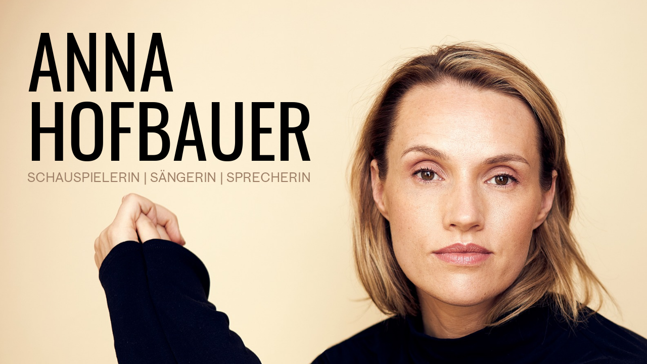

--- FILE ---
content_type: text/html
request_url: https://annahofbauer.de/?attachment_id=332
body_size: 18808
content:
<!DOCTYPE html><html dir="ltr" lang="de-DE" class="theme light classic"><head><base href="/"><meta charset="utf-8"><title>Anna Hofbauer | Schauspielerein | Sängerin | Sprecherin</title><meta name="app-name" content="export_website"/><meta name="viewport" content="width=device-width, initial-scale=1"><link href="_assets/a0684b0780c739e9.vendor.ltr.css" rel="stylesheet" integrity="sha512-JwMCpiHdk95MoUTatfaZJwstzeDnWfvWMJiwnSxZfPmgeCe4yvQDQ+ONMQjIy/Ht72r0TmlE+gvZnYRnpdLdVg==" crossorigin="anonymous"><link href="_assets/531b05a586ae2b2a.ltr.css" rel="stylesheet" integrity="sha512-lSfdrFLcoWENqEHvAHpZt0FO6avkB60gUo6LXSRVXHAJ17wUIsBzPA/UPzQg9tQYdLU6CPjw9p+SirW4UCJzNQ==" crossorigin="anonymous"><link href="_assets/static_font_4.ltr.css" rel="stylesheet"><link href="_assets/df12d6e0d208560f.runtime.js" rel="preload" as="script" crossorigin="anonymous" integrity="sha512-jbqSzO4rqjl7QwEM1BtuTAxKLY1zrlUv0cgOMNE2lvAVJzSMxAWUL7RbJokuKePiebZ9hCMJ3QZ4i3Q90KYiWQ==" nonce="32a5fafe-0728-4728-824d-518f691eda0a"><link href="_assets/aaa08f5161a956c7.i3d79q.vendor.js" rel="preload" as="script" crossorigin="anonymous" integrity="sha512-2uvObKRh56EnLmVUHGrNNaY2BdIjjB82PSV90VwXpnQ/nvwps09y+cIqwGPg7SfSfO8Q3kbd2HAuIPJCvfjlxw==" nonce="32a5fafe-0728-4728-824d-518f691eda0a"><link href="_assets/ebccce581bffd176.vendor.js" rel="preload" as="script" crossorigin="anonymous" integrity="sha512-eyEUEEnYEs/0KRKpSAq9YDrODPIRPbf7i7IYOr0wkqTmUjGnK0i1mgFdFo0j8xC6aSIlFxPmwltwg5uymzP5Cw==" nonce="32a5fafe-0728-4728-824d-518f691eda0a"><link href="_assets/4ab1193cc14abd52.strings.js" rel="preload" as="script" crossorigin="anonymous" integrity="sha512-nVTDFfJOS4De+kcToJA9h8gxkjbhXvX8s/xxdhAgPDcbTzLwM1y2J6NF7nMUbRW6atcyunKg+NTqCBAU7xwFPA==" nonce="32a5fafe-0728-4728-824d-518f691eda0a"><link href="_assets/c186aae87a8876d2.de-DE.js" rel="preload" as="script" crossorigin="anonymous" integrity="sha512-ItAbVFVO8tTI8GCsTQPirwM6vbADMCz1yCB1jYmZfe2F8PqdnNL90ZDmjarVhZADFebOeejpRFGzp5sMElSmTQ==" nonce="32a5fafe-0728-4728-824d-518f691eda0a"><link href="_assets/579d9fce6bb8113c.js" rel="preload" as="script" crossorigin="anonymous" integrity="sha512-zYEgT4sh/+LLaHmnCCUZoI72N2bZ9EeMDCMUCWnNl0/MwyH0urmUstuzXa+DW83c4gL7VMgItMTu+AeFyri2tg==" nonce="32a5fafe-0728-4728-824d-518f691eda0a"><meta name="referrer" content="strict-origin-when-cross-origin"><meta property="og:title" content="Anna Hofbauer | Schauspielerein | Sängerin | Sprecherin"><meta property="og:type" content="website"><meta name="description" content="Vielseitig, authentisch &amp; ausdrucksstark in Film, Theater &amp; Stimme. Mit Leidenschaft vor der Kamera, auf der Bühne &amp; hinter dem Mikrofon."><meta property="og:description" content="Vielseitig, authentisch &amp; ausdrucksstark in Film, Theater &amp; Stimme. Mit Leidenschaft vor der Kamera, auf der Bühne &amp; hinter dem Mikrofon."><meta name="twitter:description" content="Vielseitig, authentisch &amp; ausdrucksstark in Film, Theater &amp; Stimme. Mit Leidenschaft vor der Kamera, auf der Bühne &amp; hinter dem Mikrofon."><link rel="shortcut icon" href="_assets/images/2d0b56e7e51cf11036ad8734bdb67e2d.png"><link rel="icon" href="_assets/images/e53c4bd8da5e491d9ab09e7cf0daf874.png" sizes="192x192"><link rel="apple-touch-icon" href="_assets/images/725b756a69a7d4c235070e51acd85560.png" sizes="180x180"><script nonce="32a5fafe-0728-4728-824d-518f691eda0a">window['__canva_website_bootstrap__'] = JSON.parse('{"A":"DAGgyqg0jIQ","B":"eyJhbGciOiJkaXIiLCJlbmMiOiJBMjU2R0NNIiwia2lkIjoia2lkLTE3NDAwODM2MjAyNzEifQ..d33RFviP3lvVv1nw.tj1FNNsDZIRx6CJvGZN7MyaWDXICQCIQZYIOwH3VLaWT6La-VQWnUT_-1c00CG8XOXFuoOnRlg.MxOmrX8targW-w6Yh_2DVw"}');</script><script nonce="32a5fafe-0728-4728-824d-518f691eda0a">
      document.addEventListener('contextmenu', (e) => {
        const isMedia = ['img', 'image', 'video', 'svg', 'picture'].some(
          tagName => tagName.localeCompare(e.target.tagName, undefined, { sensitivity: 'base' }) === 0,
        );
        isMedia && e.preventDefault();
      });
    </script></head><body><script nonce="32a5fafe-0728-4728-824d-518f691eda0a">document.documentElement.classList.replace('adaptive', window.matchMedia('(prefers-color-scheme: dark)').matches ? 'dark' : 'light');</script><div id="root"></div><script nonce="32a5fafe-0728-4728-824d-518f691eda0a">(function() {window['__canva_public_path__'] = '_assets\/'; window['bootstrap'] = JSON.parse('{"base":{"A?":"B","L":false,"N":false,"E":"9d7ca1029232f0d80caef24b0268ef358a8daf59","K":1747484775,"F":{"A?":"B"},"G":"CLIENT_FULL","I":"A","O":{"A?":"B"},"M":"/_online","U":[],"V":[],"a":{"K":"export_website","H":{}},"d":{"A":"wss://www.canva.com/_stream","B":{"F":"export_website"}},"b":{"A?":"H","C":{"a":"IPHONE"},"D":{"a":"IPHONE","c":"de-DE"},"E":{},"P":[],"Q":[],"R":false,"S":false}},"page":{"A":{"B":{"A?":"A","A":"TAEXfxtKgiU","B":1},"C":{"A":1366.0,"B":768.0,"C":"D"},"Q":[],"R":[],"P":"de-DE","D":"Anna Hofbauer | Schauspielerein | Sängerin | Sprecherin","E":"Vielseitig, authentisch & ausdrucksstark in Film, Theater & Stimme. Mit Leidenschaft vor der Kamera, auf der Bühne & hinter dem Mikrofon.","F":[],"G":{},"Y":{},"V":[],"W":[],"A":[{"A?":"i","a":"PBP66xk1T7Xj2NS3","R":false,"S":false,"U":false,"Q":{},"W":[],"X":[],"H":[],"L":{},"C":{"A":1366.0,"B":921.0,"C":"D"},"G":{"A":"EAGYTmRRPfM","B":1,"C":1},"D":{"B":{"A":{"A":"MAGgynD1VDA","B":1},"B":{"A":-38.15642458100592,"B":0.0,"D":2069.4616060136163,"C":1376.1919679990544,"E":0.0},"E":0.0,"C":{}},"C":"#ffffff","D":0.0,"F":false,"J":false,"G":false,"H":false},"r":[],"E":[{"A?":"K","A":34.34078212290501,"B":57.72178770949739,"D":653.1351911777825,"C":473.6366200026948,"E":0.0,"F":0.0,"BA":[],"BB":[],"Q":false,"S":false,"N":"title","P":[],"5":{},"T":{},"W":{},"a":{"A":[{"A?":"A","A":"Anna \\nhofbauer\\n\\n"}],"B":[{"A?":"A","A":{"font-family":{"B":"YACgEQY10lw,0"},"color":{"B":"#000000"},"leading":{"B":"960.0"},"font-size":{"B":"160.493"},"text-transform":{"B":"uppercase"}}},{"A?":"B","A":16},{"A?":"A","A":{"font-family":{},"color":{},"leading":{},"font-size":{},"text-transform":{}}}]},"b":{"A":[6,9,1]},"d":"A","e":690.2045044982431,"f":500.51832,"l":false,"g":false,"h":"A"},{"A?":"K","A":357.57486033519547,"B":57.72178770949745,"D":653.1351911777824,"C":68.66666000000001,"E":0.0,"F":0.0,"BA":[],"BB":[],"Q":false,"S":false,"N":"subtitle","P":[],"5":{},"T":{},"W":{},"a":{"A":[{"A?":"A","A":"Schauspielerin | Sängerin | sprecherin \\n\\n"}],"B":[{"A?":"A","A":{"font-size":{"B":"26.6667"},"font-family":{"B":"YAF8Pc_idIg,0"},"color":{"B":"#9e8068"},"text-transform":{"B":"uppercase"}}},{"A?":"B","A":40},{"A?":"A","A":{"spacing":{"B":"0.0"}}},{"A?":"B","A":1},{"A?":"A","A":{"spacing":{},"color":{},"font-family":{},"font-size":{},"text-transform":{}}}]},"b":{"A":[40,1]},"d":"A","l":false,"g":false,"h":"A"}],"I":[]},{"A?":"i","a":"PBzLGpV5KkwgLJh0","R":false,"S":false,"U":false,"Q":{},"W":[],"X":[],"H":[],"L":{},"C":{"A":1366.0,"B":949.0,"C":"D"},"G":{"A":"EAGYTmRRPfM","B":1,"C":2},"D":{"C":"#faf6f3","D":0.0,"F":false,"J":false,"G":false,"H":false},"r":[],"E":[{"A?":"J","A":-51.72593638723424,"B":-103.0223463687148,"D":786.0223463687148,"C":1052.4518727744685,"E":0.0,"F":0.0,"BA":[],"BB":[],"Q":false,"S":false,"P":[],"5":{},"T":{},"W":{},"a":{"A":0.0,"B":0.0,"D":64.0,"C":64.0},"b":[{"A":"M0 0H64V64H0z","B":{"A":true,"B":{"A":{"A":"MAGgy4nVI6U","B":1},"B":{"A":-7.723949248962299,"B":0.0,"D":95.36984332842019,"C":143.14423013646558,"E":0.0},"E":0.0,"C":{}},"D":0.0,"F":false,"J":false,"G":false,"H":false},"D":0.0}],"d":[],"c":{"A":{"A":0.0,"B":0.0,"D":64.0,"C":64.0},"B":95.36984332842019,"C":127.69633163854098,"D":"A","E":"A"},"e":{"A":false,"B":false},"f":[],"g":[]},{"A?":"K","A":161.71401679327795,"B":839.9909903520075,"D":352.5328666199492,"C":111.33338,"E":0.0,"F":0.0,"BA":[],"BB":[],"Q":false,"S":false,"N":"title","P":[],"5":{},"T":{},"W":{},"a":{"A":[{"A?":"A","A":"ANNA \\n"}],"B":[{"A?":"A","A":{"font-family":{"B":"YACgEQY10lw,0"},"font-size":{"B":"93.3331"},"color":{"B":"#9e8068"}}},{"A?":"B","A":5},{"A?":"A","A":{"spacing":{"B":"0.0"}}},{"A?":"B","A":1},{"A?":"A","A":{"font-size":{},"font-family":{},"spacing":{},"color":{}}}]},"b":{"A":[6]},"d":"A","l":false,"h":"A"},{"A?":"K","A":347.4359937691254,"B":730.88970765916,"D":509.6851526760351,"C":506.6640062308748,"E":0.0,"F":0.0,"BA":[],"BB":[],"Q":false,"S":false,"N":"paragraph","P":[],"5":{},"T":{},"W":{},"a":{"A":[{"A?":"A","A":"Anna Hofbauer ist eine vielseitige Schauspielerin mit einer Leidenschaft für Bühne und Leinwand. \\nSie hat ein beeindruckendes Portfolio, das von Theateraufführungen bis hin zu Film- und Fernsehrollen reicht. \\nAnna verkörpert Charaktere mit Tiefe und Emotion, von starken Frauen bis zu komplexen Figuren. \\nIhre Website annahofbauer.de bietet Einblicke in ihre bisherigen Arbeiten und kommende Projekte. \\nSie strebt danach, sich kontinuierlich künstlerisch weiterzuentwickeln und inspiriert das Publikum mit jeder Darstellung.\\n"}],"B":[{"A?":"A","A":{"font-family":{"B":"YAF8Pc_idIg,0"},"font-size":{"B":"22.6667"}}},{"A?":"B","A":18},{"A?":"A","A":{"list-level":{"B":"0.0"},"list-marker":{"B":"none"},"head-indent":{"B":"0.0"}}},{"A?":"B","A":506},{"A?":"A","A":{"spacing":{"B":"0.0"},"list-marker":{},"head-indent":{},"color":{"B":"#000000"},"list-level":{}}},{"A?":"B","A":1},{"A?":"A","A":{"font-size":{},"font-family":{},"spacing":{},"color":{}}}]},"b":{"A":[35,42,21,43,41,27,41,35,20,36,42,20,39,36,34,13]},"d":"A","e":494.397187399843,"f":491.46666,"l":false,"h":"A"},{"A?":"K","A":128.9706175476499,"B":761.4148473239645,"D":352.5328666199492,"C":48.0,"E":0.0,"F":0.0,"BA":[],"BB":[],"Q":false,"S":false,"N":"pretitle","P":[],"5":{},"T":{},"W":{},"a":{"A":[{"A?":"A","A":"Hey, ich bin \\n"}],"B":[{"A?":"A","A":{"font-family":{"B":"YACgEQY10lw,0"},"font-size":{"B":"40.0"}}},{"A?":"B","A":13},{"A?":"A","A":{"color":{"B":"#000000"},"spacing":{"B":"0.0"}}},{"A?":"B","A":1},{"A?":"A","A":{"font-size":{},"font-family":{},"spacing":{},"color":{}}}]},"b":{"A":[14]},"d":"A","l":false,"h":"A"}],"I":[]},{"A?":"i","a":"PBz8fkdKDqxPvcZG","R":false,"S":false,"U":false,"P":"0","Q":{},"W":[],"X":[],"H":[],"L":{},"C":{"A":1366.0,"B":1038.0,"C":"D"},"G":{"A":"EAGYTmRRPfM","B":1,"C":2},"D":{"C":"#faf6f3","D":0.0,"F":false,"J":false,"G":false,"H":false},"r":[],"E":[{"A?":"J","A":-167.8882681564246,"B":683.0,"D":748.7293706392041,"C":1265.4211954469376,"E":0.0,"F":0.0,"BA":[],"BB":[],"Q":false,"S":false,"P":[],"5":{},"T":{},"W":{},"a":{"A":0.0,"B":0.0,"D":64.0,"C":64.0},"b":[{"A":"M0 0H64V64H0z","B":{"A":true,"B":{"A":{"A":"MAGgzvH16a4","B":1},"B":{"A":-1.4210854715202004E-14,"B":-6.797655048287453,"D":121.47447055549873,"C":182.32565937035457,"E":0.0},"E":0.0,"C":{}},"D":0.0,"F":false,"J":false,"G":false,"H":false},"D":0.0}],"d":[],"c":{"A":{"A":0.0,"B":0.0,"D":64.0,"C":64.0},"B":107.87916045892382,"C":182.32565937035457,"D":"A","E":"A"},"e":{"A":false,"B":false},"f":[],"g":[]},{"A?":"K","A":146.15570896326784,"B":68.19047368939366,"D":352.5328666199492,"C":111.33338,"E":0.0,"F":0.0,"BA":[],"BB":[],"Q":false,"S":false,"N":"title","P":[],"5":{},"T":{},"W":{},"a":{"A":[{"A?":"A","A":"DETAILS\\n"}],"B":[{"A?":"A","A":{"font-family":{"B":"YACgEQY10lw,0"},"font-size":{"B":"93.3331"},"color":{"B":"#9e8068"}}},{"A?":"B","A":7},{"A?":"A","A":{"spacing":{"B":"0.0"}}},{"A?":"B","A":1},{"A?":"A","A":{"font-size":{},"font-family":{},"spacing":{},"color":{}}}]},"b":{"A":[8]},"d":"A","l":false,"g":false,"h":"A"},{"A?":"K","A":297.51509089931994,"B":68.19047368939363,"D":549.0801556714024,"C":752.398089259646,"E":0.0,"F":0.0,"BA":[],"BB":[],"Q":false,"S":false,"N":"paragraph","P":[],"5":{},"T":{},"W":{},"a":{"A":[{"A?":"A","A":"Nationalität:                  Deutsch\\n\\nGröße:                            174 cm \\n\\nHaarfarbe:                     blond \\nAugenfarbe:                  braun-grün\\n\\nMuttersprache:            Deutsch \\nFremdsprache:            Englisch \\nDialekt:                           Allgäuerisch\\n\\nWohnort:                       Hamburg \\nWohnmöglichkeiten:  Köln, Berlin, München\\n\\nFührerschein:              B (Kraftwagen) \\n\\nBesondere Fähigkeiten: \\nGesang (Sopran/professionell), Klavier, Leichtathletik, Fallschirmspringen, Reiten, SUP, Schwimmen, Ski fahren\\n\\n\\n"}],"B":[{"A?":"A","A":{"font-family":{"B":"YAF8Pc_idIg,0"},"font-size":{"B":"22.6667"}}},{"A?":"B","A":544},{"A?":"A","A":{"color":{"B":"#000000"},"spacing":{"B":"0.0"}}},{"A?":"B","A":1},{"A?":"A","A":{"font-size":{},"font-family":{},"spacing":{},"color":{}}}]},"b":{"A":[39,1,42,1,38,40,1,35,35,48,1,40,42,1,43,1,24,40,44,27,1,1]},"d":"A","e":494.39718739984306,"f":677.46666,"l":false,"g":false,"h":"A"},{"A?":"K","A":111.06999842917728,"B":76.80000000000001,"D":571.8592178770948,"C":48.0,"E":0.0,"F":0.0,"BA":[],"BB":[],"Q":false,"S":false,"N":"pretitle","P":[],"5":{},"T":{},"W":{},"a":{"A":[{"A?":"A","A":"# ÜBER ANNA HOFBAUER \\n"}],"B":[{"A?":"A","A":{"font-family":{"B":"YACgEQY10lw,0"},"font-size":{"B":"40.0"}}},{"A?":"B","A":21},{"A?":"A","A":{"color":{"B":"#000000"},"spacing":{"B":"0.0"}}},{"A?":"B","A":1},{"A?":"A","A":{"font-size":{},"font-family":{},"spacing":{},"color":{}}}]},"b":{"A":[22]},"d":"A","l":false,"g":false,"h":"A"}],"I":[]},{"A?":"i","a":"PBKbFkTf6fd8hZYC","R":false,"S":false,"U":false,"Q":{},"W":[],"X":[],"H":[],"L":{},"C":{"A":1366.0,"B":3258.0,"C":"D"},"G":{"A":"EAGYTmRRPfM","B":1,"C":3},"D":{"C":"#faf6f3","D":0.0,"F":false,"J":false,"G":false,"H":false},"r":[],"E":[{"A?":"K","A":60.99615621830279,"B":79.39695817490502,"D":509.0089219259297,"C":111.33333999999999,"E":0.0,"F":0.0,"BA":[],"BB":[],"Q":false,"S":false,"N":"heading","P":[],"5":{},"T":{},"W":{},"a":{"A":[{"A?":"A","A":"Vita\\n"}],"B":[{"A?":"A","A":{"font-size":{"B":"93.3333"},"font-family":{"B":"YACgEQY10lw,0"},"color":{"B":"#9e8068"},"text-transform":{"B":"uppercase"}}},{"A?":"B","A":4},{"A?":"A","A":{"spacing":{"B":"0.0"}}},{"A?":"B","A":1},{"A?":"A","A":{"spacing":{},"color":{},"font-family":{},"font-size":{},"text-transform":{}}}]},"b":{"A":[5]},"d":"A","l":false,"g":false,"h":"A"},{"A?":"K","A":172.32949621830278,"B":683.0,"D":516.075290832408,"C":43.21719732478667,"E":0.0,"F":0.0,"BA":[],"BB":[],"Q":false,"S":false,"N":"heading","P":[],"5":{},"T":{},"W":{},"a":{"A":[{"A?":"A","A":"FILM / TV \\n"}],"B":[{"A?":"A","A":{"font-size":{"B":"33.3336"},"font-family":{"B":"YACgEQY10lw,0"},"color":{"B":"#9e8068"},"leading":{"B":"1200.0"}}},{"A?":"B","A":11},{"A?":"A","A":{"font-size":{},"font-family":{},"color":{},"leading":{}}}]},"b":{"A":[11]},"d":"A","e":477.65734270456227,"f":40.0,"l":false,"g":false,"h":"A"},{"A?":"K","A":223.6399414878914,"B":683.0,"D":1142.3832640139676,"C":699.0,"E":0.0,"F":0.0,"BA":[],"BB":[],"Q":false,"S":false,"N":"paragraph","P":[],"5":{},"T":{},"W":{},"a":{"A":[{"A?":"A","A":"2025 \\nVON ZERISSENHEIT UND LIEBE \\nR: Matthias Bollwerk, Streaming Plattform \\n\\n2024\\nDIE BERGRETTER  \\nR: Heinz Dietz, ZDF\\n\\n2023\\nB&B - the 2 sisters\\nR: Spencer Creigh, all US Media\\n\\n2022\\nNOTRUF HAFENKANTE - DIE POKERPRINZESSIN II\\nR: Daniel Drechsel-Grau, ZDF\\n\\n2021\\nDIE TÄNZERIN UND DER GANGSTER\\nR: Granz Henman, SAT.1 \\n\\n2019\\nHUBERT OHNE STALLER - PONY AM STOCK\\nR: Carsten Fiebeler, ARD\\n\\n2019\\nNOTRUF HAFENKANTE - DIE POKERPRINZESSIN\\nR: Oren Schmuckler, ZDF\\n\\n"}],"B":[{"A?":"A","A":{"leading":{"B":"1250.0"},"font-size":{"B":"20.0"}}},{"A?":"B","A":5},{"A?":"A","A":{"font-family":{"B":"YAF8Pc_idIg,0"}}},{"A?":"B","A":1},{"A?":"A","A":{"font-weight":{"B":"bold"}}},{"A?":"B","A":26},{"A?":"A","A":{"font-weight":{}}},{"A?":"B","A":46},{"A?":"A","A":{"font-family":{}}},{"A?":"B","A":4},{"A?":"A","A":{"font-weight":{"B":"bold"},"font-family":{"B":"YAF8Pc_idIg,0"}}},{"A?":"B","A":1},{"A?":"A","A":{"font-family":{}}},{"A?":"B","A":14},{"A?":"A","A":{"font-weight":{}}},{"A?":"B","A":2},{"A?":"A","A":{"font-family":{"B":"YAF8Pc_idIg,0"}}},{"A?":"B","A":1},{"A?":"A","A":{"font-family":{}}},{"A?":"B","A":19},{"A?":"A","A":{"font-family":{"B":"YAF8Pc_idIg,0"}}},{"A?":"B","A":2},{"A?":"A","A":{"font-family":{}}},{"A?":"B","A":4},{"A?":"A","A":{"font-family":{"B":"YAF8Pc_idIg,0"}}},{"A?":"B","A":1},{"A?":"A","A":{"font-weight":{"B":"bold"},"font-family":{}}},{"A?":"B","A":19},{"A?":"A","A":{"font-weight":{},"font-family":{"B":"YAF8Pc_idIg,0"}}},{"A?":"B","A":1},{"A?":"A","A":{"font-family":{}}},{"A?":"B","A":31},{"A?":"A","A":{"font-family":{"B":"YAF8Pc_idIg,0"}}},{"A?":"B","A":2},{"A?":"A","A":{"font-family":{}}},{"A?":"B","A":4},{"A?":"A","A":{"font-family":{"B":"YAF8Pc_idIg,0"}}},{"A?":"B","A":1},{"A?":"A","A":{"font-weight":{"B":"bold"},"font-family":{}}},{"A?":"B","A":42},{"A?":"A","A":{"font-weight":{},"font-family":{"B":"YAF8Pc_idIg,0"}}},{"A?":"B","A":1},{"A?":"A","A":{"font-family":{}}},{"A?":"B","A":28},{"A?":"A","A":{"font-family":{"B":"YAF8Pc_idIg,0"}}},{"A?":"B","A":2},{"A?":"A","A":{"font-family":{}}},{"A?":"B","A":4},{"A?":"A","A":{"font-family":{"B":"YAF8Pc_idIg,0"}}},{"A?":"B","A":1},{"A?":"A","A":{"font-weight":{"B":"bold"},"font-family":{}}},{"A?":"B","A":29},{"A?":"A","A":{"font-weight":{},"font-family":{"B":"YAF8Pc_idIg,0"}}},{"A?":"B","A":1},{"A?":"A","A":{"font-family":{}}},{"A?":"B","A":23},{"A?":"A","A":{"font-family":{"B":"YAF8Pc_idIg,0"}}},{"A?":"B","A":2},{"A?":"A","A":{"font-family":{}}},{"A?":"B","A":4},{"A?":"A","A":{"font-family":{"B":"YAF8Pc_idIg,0"}}},{"A?":"B","A":1},{"A?":"A","A":{"font-weight":{"B":"bold"},"font-family":{}}},{"A?":"B","A":35},{"A?":"A","A":{"font-weight":{},"font-family":{"B":"YAF8Pc_idIg,0"}}},{"A?":"B","A":1},{"A?":"A","A":{"font-family":{}}},{"A?":"B","A":24},{"A?":"A","A":{"font-family":{"B":"YAF8Pc_idIg,0"}}},{"A?":"B","A":2},{"A?":"A","A":{"font-family":{}}},{"A?":"B","A":4},{"A?":"A","A":{"font-family":{"B":"YAF8Pc_idIg,0"}}},{"A?":"B","A":1},{"A?":"A","A":{"font-weight":{"B":"bold"},"font-family":{}}},{"A?":"B","A":39},{"A?":"A","A":{"font-weight":{},"font-family":{"B":"YAF8Pc_idIg,0"}}},{"A?":"B","A":1},{"A?":"A","A":{"font-family":{}}},{"A?":"B","A":23},{"A?":"A","A":{"font-family":{"B":"YAF8Pc_idIg,0"}}},{"A?":"B","A":1},{"A?":"A","A":{"tracking":{"B":"0.0"},"color":{"B":"#000000"},"text-transform":{"B":"none"}}},{"A?":"B","A":1},{"A?":"A","A":{"leading":{},"color":{},"text-transform":{},"tracking":{},"font-family":{},"font-size":{}}}]},"b":{"A":[6,28,43,1,5,17,20,1,5,20,32,1,5,43,29,1,5,30,24,1,5,36,25,1,5,40,24,1]},"d":"A","l":false,"g":false,"h":"A"},{"A?":"K","A":963.3740714428639,"B":139.27161507971476,"D":543.7283849202851,"C":43.0,"E":0.0,"F":0.0,"BA":[],"BB":[],"Q":false,"S":false,"N":"heading","P":[],"5":{},"T":{},"W":{},"a":{"A":[{"A?":"A","A":"THEATER\\n"}],"B":[{"A?":"A","A":{"text-align":{"B":"end"},"color":{"B":"#9e8068"},"leading":{"B":"1200.0"},"font-size":{"B":"36.0146"},"font-family":{"B":"YACgEQY10lw,0"}}},{"A?":"B","A":8},{"A?":"A","A":{"text-align":{},"color":{},"leading":{},"font-size":{},"font-family":{}}}]},"b":{"A":[]},"d":"A","l":false,"g":false,"h":"A"},{"A?":"K","A":1025.3740714428639,"B":-252.9039499047629,"D":935.9039499047627,"C":1748.8,"E":0.0,"F":0.0,"BA":[],"BB":[],"Q":false,"S":false,"N":"paragraph","P":[],"5":{},"T":{},"W":{},"a":{"A":[{"A?":"A","A":"2024\\nHARRY POTTER UND DAS VERWUNSCHENE KIND \\nHR: Ginny Potter, R: John Tiffany \\nTheater am Großmarkt\\n\\n2022\\nPASSION 21\\nHR: Maria Magdalena, R: Manfred Schweigkofler\\nFestspielhaus Füssen\\n\\n2019\\nROCKY HORROR PICTURE SHOW\\nHR: Janet, R: Thilo Reinhardt\\nGebläsehalle Neunkirchen\\n\\n2017 - 2019\\nDIE PÄPSTIN\\nHR: Päpstin Johanna, R: Benjamin Sahler\\nTheaterhaus Stuttgart, Gebläsehalle Neunkirchen\\n\\n2017\\nSOMMERNACHTSTRAUM\\nHR: Hippolyta/Titania, R: Benjamin Sahler\\nFestspielhaus Füssen\\n\\n2017\\nRENT\\nHR: Maureen Johnson, R: Walter Sutcliffe\\nOfficial 20th Anniversary European Tour\\n\\n2016\\nMOZART!\\nHR: Constanze Mozart, R: Harry Kupfer\\nShanghai Culture Square / Theater am Marientor\\n\\n2016 - 2019\\nLUDWIG²\\nHR: Kaiserin Elisabeth, R: Benjamin Sahler\\nFestspielhaus Füssen\\n\\n2014 - 2016\\nEVITA\\nHR: Evita, R: Erik Petersen\\nStaatstheater Oldenburg\\n\\n2013\\nPHANTOM DER OPER\\nHR: Christine Daaé, R: Manfred von Wildemann\\nEuropa-Tournee\\n\\n2013\\nLIEBESBRIEFE AN HITLER\\nHR, R: Sascha Weipert\\nBrotfabrik Berlin\\n\\n2012\\nGIGI\\nEnsemble, R: Matthias Davids\\nOper Graz\\n\\n2010 - 2011\\nKEINE LEICHE OHNE LILLY\\nNR: Viktoria, R: Stefanie Ströbele\\nSchauspielbühnen Stuttgart, Theater Heilbronn\\n\\n2011\\nLUDWIG²\\nals: Prinzessin Sophie, R: Gerhard Weber\\nBigBOX Kempten\\n\\n"}],"B":[{"A?":"A","A":{"font-size":{"B":"20.0"},"font-family":{"B":"YAF8Pc_idIg,0"},"text-align":{"B":"end"},"leading":{"B":"1260.0"}}},{"A?":"B","A":5},{"A?":"A","A":{"font-weight":{"B":"bold"}}},{"A?":"B","A":38},{"A?":"A","A":{"font-weight":{}}},{"A?":"B","A":2},{"A?":"A","A":{"font-family":{}}},{"A?":"B","A":34},{"A?":"A","A":{"font-family":{"B":"YAF8Pc_idIg,0"}}},{"A?":"B","A":1},{"A?":"A","A":{"font-family":{}}},{"A?":"B","A":20},{"A?":"A","A":{"font-family":{"B":"YAF8Pc_idIg,0"}}},{"A?":"B","A":2},{"A?":"A","A":{"font-family":{}}},{"A?":"B","A":4},{"A?":"A","A":{"font-family":{"B":"YAF8Pc_idIg,0"}}},{"A?":"B","A":1},{"A?":"A","A":{"font-weight":{"B":"bold"},"font-family":{}}},{"A?":"B","A":10},{"A?":"A","A":{"font-weight":{},"font-family":{"B":"YAF8Pc_idIg,0"}}},{"A?":"B","A":1},{"A?":"A","A":{"font-family":{}}},{"A?":"B","A":45},{"A?":"A","A":{"font-family":{"B":"YAF8Pc_idIg,0"}}},{"A?":"B","A":1},{"A?":"A","A":{"font-family":{}}},{"A?":"B","A":20},{"A?":"A","A":{"font-family":{"B":"YAF8Pc_idIg,0"}}},{"A?":"B","A":2},{"A?":"A","A":{"font-family":{}}},{"A?":"B","A":4},{"A?":"A","A":{"font-family":{"B":"YAF8Pc_idIg,0"}}},{"A?":"B","A":1},{"A?":"A","A":{"font-weight":{"B":"bold"},"font-family":{}}},{"A?":"B","A":25},{"A?":"A","A":{"font-weight":{},"font-family":{"B":"YAF8Pc_idIg,0"}}},{"A?":"B","A":1},{"A?":"A","A":{"font-family":{}}},{"A?":"B","A":29},{"A?":"A","A":{"font-family":{"B":"YAF8Pc_idIg,0"}}},{"A?":"B","A":1},{"A?":"A","A":{"font-family":{}}},{"A?":"B","A":24},{"A?":"A","A":{"font-family":{"B":"YAF8Pc_idIg,0"}}},{"A?":"B","A":2},{"A?":"A","A":{"font-family":{}}},{"A?":"B","A":11},{"A?":"A","A":{"font-family":{"B":"YAF8Pc_idIg,0"}}},{"A?":"B","A":1},{"A?":"A","A":{"font-weight":{"B":"bold"},"font-family":{}}},{"A?":"B","A":11},{"A?":"A","A":{"font-weight":{},"font-family":{"B":"YAF8Pc_idIg,0"}}},{"A?":"B","A":1},{"A?":"A","A":{"font-family":{}}},{"A?":"B","A":39},{"A?":"A","A":{"font-family":{"B":"YAF8Pc_idIg,0"}}},{"A?":"B","A":1},{"A?":"A","A":{"font-family":{}}},{"A?":"B","A":47},{"A?":"A","A":{"font-family":{"B":"YAF8Pc_idIg,0"}}},{"A?":"B","A":2},{"A?":"A","A":{"font-family":{}}},{"A?":"B","A":4},{"A?":"A","A":{"font-family":{"B":"YAF8Pc_idIg,0"}}},{"A?":"B","A":1},{"A?":"A","A":{"font-weight":{"B":"bold"},"font-family":{}}},{"A?":"B","A":17},{"A?":"A","A":{"font-weight":{},"font-family":{"B":"YAF8Pc_idIg,0"}}},{"A?":"B","A":1},{"A?":"A","A":{"font-family":{}}},{"A?":"B","A":41},{"A?":"A","A":{"font-family":{"B":"YAF8Pc_idIg,0"}}},{"A?":"B","A":1},{"A?":"A","A":{"font-family":{}}},{"A?":"B","A":20},{"A?":"A","A":{"font-family":{"B":"YAF8Pc_idIg,0"}}},{"A?":"B","A":2},{"A?":"A","A":{"font-family":{}}},{"A?":"B","A":4},{"A?":"A","A":{"font-family":{"B":"YAF8Pc_idIg,0"}}},{"A?":"B","A":1},{"A?":"A","A":{"font-weight":{"B":"bold"},"font-family":{}}},{"A?":"B","A":4},{"A?":"A","A":{"font-weight":{},"font-family":{"B":"YAF8Pc_idIg,0"}}},{"A?":"B","A":1},{"A?":"A","A":{"font-family":{}}},{"A?":"B","A":40},{"A?":"A","A":{"font-family":{"B":"YAF8Pc_idIg,0"}}},{"A?":"B","A":1},{"A?":"A","A":{"font-family":{}}},{"A?":"B","A":39},{"A?":"A","A":{"font-family":{"B":"YAF8Pc_idIg,0"}}},{"A?":"B","A":7},{"A?":"A","A":{"font-weight":{"B":"bold"}}},{"A?":"B","A":6},{"A?":"A","A":{"font-weight":{}}},{"A?":"B","A":100},{"A?":"A","A":{"font-weight":{"B":"bold"}}},{"A?":"B","A":7},{"A?":"A","A":{"font-weight":{}}},{"A?":"B","A":66},{"A?":"A","A":{"font-family":{}}},{"A?":"B","A":11},{"A?":"A","A":{"font-family":{"B":"YAF8Pc_idIg,0"}}},{"A?":"B","A":1},{"A?":"A","A":{"font-weight":{"B":"bold"},"font-family":{}}},{"A?":"B","A":5},{"A?":"A","A":{"font-weight":{},"font-family":{"B":"YAF8Pc_idIg,0"}}},{"A?":"B","A":1},{"A?":"A","A":{"font-family":{}}},{"A?":"B","A":27},{"A?":"A","A":{"font-family":{"B":"YAF8Pc_idIg,0"}}},{"A?":"B","A":1},{"A?":"A","A":{"font-family":{}}},{"A?":"B","A":23},{"A?":"A","A":{"font-family":{"B":"YAF8Pc_idIg,0"}}},{"A?":"B","A":2},{"A?":"A","A":{"font-family":{}}},{"A?":"B","A":4},{"A?":"A","A":{"font-family":{"B":"YAF8Pc_idIg,0"}}},{"A?":"B","A":1},{"A?":"A","A":{"font-weight":{"B":"bold"},"font-family":{}}},{"A?":"B","A":16},{"A?":"A","A":{"font-weight":{},"font-family":{"B":"YAF8Pc_idIg,0"}}},{"A?":"B","A":1},{"A?":"A","A":{"font-family":{}}},{"A?":"B","A":44},{"A?":"A","A":{"font-family":{"B":"YAF8Pc_idIg,0"}}},{"A?":"B","A":1},{"A?":"A","A":{"font-family":{}}},{"A?":"B","A":14},{"A?":"A","A":{"font-family":{"B":"YAF8Pc_idIg,0"}}},{"A?":"B","A":2},{"A?":"A","A":{"font-family":{}}},{"A?":"B","A":4},{"A?":"A","A":{"font-family":{"B":"YAF8Pc_idIg,0"}}},{"A?":"B","A":1},{"A?":"A","A":{"font-weight":{"B":"bold"},"font-family":{}}},{"A?":"B","A":22},{"A?":"A","A":{"font-weight":{},"font-family":{"B":"YAF8Pc_idIg,0"}}},{"A?":"B","A":1},{"A?":"A","A":{"font-family":{}}},{"A?":"B","A":21},{"A?":"A","A":{"font-family":{"B":"YAF8Pc_idIg,0"}}},{"A?":"B","A":1},{"A?":"A","A":{"font-family":{}}},{"A?":"B","A":17},{"A?":"A","A":{"font-family":{"B":"YAF8Pc_idIg,0"}}},{"A?":"B","A":2},{"A?":"A","A":{"font-family":{}}},{"A?":"B","A":4},{"A?":"A","A":{"font-family":{"B":"YAF8Pc_idIg,0"}}},{"A?":"B","A":1},{"A?":"A","A":{"font-weight":{"B":"bold"},"font-family":{}}},{"A?":"B","A":4},{"A?":"A","A":{"font-weight":{},"font-family":{"B":"YAF8Pc_idIg,0"}}},{"A?":"B","A":11},{"A?":"A","A":{"font-family":{}}},{"A?":"B","A":18},{"A?":"A","A":{"font-family":{"B":"YAF8Pc_idIg,0"}}},{"A?":"B","A":1},{"A?":"A","A":{"font-family":{}}},{"A?":"B","A":9},{"A?":"A","A":{"font-family":{"B":"YAF8Pc_idIg,0"}}},{"A?":"B","A":2},{"A?":"A","A":{"font-family":{}}},{"A?":"B","A":11},{"A?":"A","A":{"font-family":{"B":"YAF8Pc_idIg,0"}}},{"A?":"B","A":1},{"A?":"A","A":{"font-weight":{"B":"bold"},"font-family":{}}},{"A?":"B","A":23},{"A?":"A","A":{"font-weight":{},"font-family":{"B":"YAF8Pc_idIg,0"}}},{"A?":"B","A":3},{"A?":"A","A":{"font-family":{}}},{"A?":"B","A":32},{"A?":"A","A":{"font-family":{"B":"YAF8Pc_idIg,0"}}},{"A?":"B","A":1},{"A?":"A","A":{"font-family":{}}},{"A?":"B","A":45},{"A?":"A","A":{"font-family":{"B":"YAF8Pc_idIg,0"}}},{"A?":"B","A":2},{"A?":"A","A":{"font-family":{}}},{"A?":"B","A":4},{"A?":"A","A":{"font-family":{"B":"YAF8Pc_idIg,0"}}},{"A?":"B","A":1},{"A?":"A","A":{"font-weight":{"B":"bold"},"font-family":{}}},{"A?":"B","A":7},{"A?":"A","A":{"font-weight":{},"font-family":{"B":"YAF8Pc_idIg,0"}}},{"A?":"B","A":1},{"A?":"A","A":{"font-family":{}}},{"A?":"B","A":40},{"A?":"A","A":{"font-family":{"B":"YAF8Pc_idIg,0"}}},{"A?":"B","A":1},{"A?":"A","A":{"font-family":{}}},{"A?":"B","A":14},{"A?":"A","A":{"font-family":{"B":"YAF8Pc_idIg,0"}}},{"A?":"B","A":1},{"A?":"A","A":{"tracking":{"B":"0.0"},"color":{"B":"#000000"},"text-transform":{"B":"none"}}},{"A?":"B","A":1},{"A?":"A","A":{"tracking":{},"color":{},"font-family":{},"font-size":{},"text-transform":{},"leading":{},"text-align":{}}}]},"b":{"A":[]},"d":"A","l":false,"g":false,"h":"A"},{"A?":"K","A":2820.326495460031,"B":683.0,"D":516.075290832408,"C":43.21719732478667,"E":0.0,"F":0.0,"BA":[],"BB":[],"Q":false,"S":false,"N":"heading","P":[],"5":{},"T":{},"W":{},"a":{"A":[{"A?":"A","A":"AUSBILDUNG\\n"}],"B":[{"A?":"A","A":{"font-size":{"B":"33.3336"},"font-family":{"B":"YACgEQY10lw,0"},"color":{"B":"#9e8068"},"leading":{"B":"1200.0"}}},{"A?":"B","A":11},{"A?":"A","A":{"font-size":{},"font-family":{},"color":{},"leading":{}}}]},"b":{"A":[11]},"d":"A","e":477.65734270456227,"f":40.0,"l":false,"g":false,"h":"A"},{"A?":"K","A":2883.742076324006,"B":683.0,"D":516.0752908324079,"C":423.8,"E":0.0,"F":0.0,"BA":[],"BB":[],"Q":false,"S":false,"N":"paragraph","P":[],"5":{},"T":{},"W":{},"a":{"A":[{"A?":"A","A":"2007 - 2010\\nJoop van Ende Academy (Begabten-Stipendiatin)\\n\\n2018\\nJohannes Fabrik & Rita Serra-Roll Coaching\\n\\"Das dramatische Geflecht\\"\\n\\n2023\\nSophie Molitoris Coaching\\n\\n2024\\nRe:act - Workshop / Schauspiel in Bewegung\\n\\n\\n\\n\\n\\n"}],"B":[{"A?":"A","A":{"leading":{"B":"1260.0"},"font-size":{"B":"20.0"},"font-family":{"B":"YAF8Pc_idIg,0"},"font-weight":{"B":"bold"}}},{"A?":"B","A":12},{"A?":"A","A":{"font-weight":{},"font-family":{}}},{"A?":"B","A":45},{"A?":"A","A":{"font-family":{"B":"YAF8Pc_idIg,0"}}},{"A?":"B","A":2},{"A?":"A","A":{"font-weight":{"B":"bold"}}},{"A?":"B","A":4},{"A?":"A","A":{"font-weight":{}}},{"A?":"B","A":72},{"A?":"A","A":{"font-weight":{"B":"bold"}}},{"A?":"B","A":4},{"A?":"A","A":{"font-weight":{}}},{"A?":"B","A":28},{"A?":"A","A":{"font-weight":{"B":"bold"}}},{"A?":"B","A":4},{"A?":"A","A":{"font-weight":{}}},{"A?":"B","A":48},{"A?":"A","A":{"tracking":{"B":"0.0"},"color":{"B":"#000000"},"text-transform":{"B":"none"}}},{"A?":"B","A":1},{"A?":"A","A":{"leading":{},"color":{},"text-transform":{},"tracking":{},"font-family":{},"font-size":{}}}]},"b":{"A":[12,46,1,5,43,27,1,5,26,1,5,43,1,1,1,1,1]},"d":"A","l":false,"g":false,"h":"A"}],"I":[]},{"A?":"i","a":"PBRVyWVdSpsx3f6d","R":false,"S":false,"U":false,"Q":{},"W":[],"X":[],"H":[],"L":{},"C":{"A":1366.0,"B":1005.0,"C":"D"},"G":{"A":"EAGYTmRRPfM","B":1,"C":2},"D":{"C":"#faf6f3","D":0.0,"F":false,"J":false,"G":false,"H":false},"r":[],"E":[{"A?":"J","A":17.40930521756559,"B":557.9451457565392,"D":948.9604046430048,"C":1258.746330182716,"E":0.0,"F":0.0,"BA":[],"BB":[],"Q":false,"S":false,"P":[],"5":{},"T":{},"W":{},"a":{"A":0.0,"B":0.0,"D":64.0,"C":64.0},"b":[{"A":"M0 0H64V64H0z","B":{"A":true,"B":{"A":{"A":"MAGlTIzHPqE","B":1},"I":{"A":"MAGlTM2ojwI","B":1},"B":{"A":-9.361339116300165,"B":0.0,"D":107.87916045892383,"C":161.81874068838573,"E":0.0},"E":0.0,"C":{}},"D":0.0,"F":false,"J":false,"G":false,"H":false},"D":0.0}],"d":[],"c":{"A":{"A":0.0,"B":0.0,"D":64.0,"C":64.0},"B":107.87916045892382,"C":143.09606245578544,"D":"A","E":"A"},"e":{"A":false,"B":false},"f":[],"g":[]},{"A?":"K","A":232.59113652669646,"B":57.24177451295026,"D":982.7721708805276,"C":894.46666,"E":0.0,"F":0.0,"BA":[],"BB":[],"Q":false,"S":false,"N":"paragraph","P":[],"5":{},"T":{},"W":{},"a":{"A":[{"A?":"A","A":"2011 -2015    Sprecherin für alle Live-Shows von ARD und     \\n                        ZDF (u.a. Wetten, dass..?!, Echo, ESC,\\n                        Fernsehgarten, ...) im 2. Tonkanal \\n\\n2014               1. deutsche BACHELORETTE (Universal Studios & RTL)                     \\n\\n2015               Gewinnerin der Tanzshow “STEPPING OUT” auf RTL \\n\\nseit 2016        Botschafterin der Organisation “STEPS FOR CHILDREN” \\n                        in Namibia\\n\\n2017               akustisches Soloalbum “MAKE IT COME TRUE” \\n\\n2017               Sängerin für das “FEST ZUM TAG DER DEUTSCHEN    \\n                        EINHEIT” übertragen von Sky und live vor 50.000 \\n                        Zuschauern \\n\\nseit 2020      diverse internationale Event Moderationen (u.a. Media \\n                        Markt, ...) \\n\\nseit 2019       knapp 90.000 Follower auf INSTAGRAM \\n                        - Zusammenarbeit mit großen internationalen Partnern \\n                       (u.a. L’Oreal, Volvo, Nespresso, Edeka, Sensai, World Vision, \\n                       Vorwerk, Douglas, Lavera, ...)\\n\\n\\n\\n\\n\\n"}],"B":[{"A?":"A","A":{"font-family":{"B":"YAF8Pc_idIg,0"},"font-size":{"B":"22.6667"}}},{"A?":"B","A":14},{"A?":"A","A":{"font-weight":{"B":"bold"}}},{"A?":"B","A":75},{"A?":"A","A":{"font-weight":{}}},{"A?":"B","A":128},{"A?":"A","A":{"font-weight":{"B":"bold"}}},{"A?":"B","A":12},{"A?":"A","A":{"font-weight":{}}},{"A?":"B","A":93},{"A?":"A","A":{"font-weight":{"B":"bold"}}},{"A?":"B","A":12},{"A?":"A","A":{"font-weight":{}}},{"A?":"B","A":61},{"A?":"A","A":{"font-weight":{"B":"bold"}}},{"A?":"B","A":18},{"A?":"A","A":{"font-weight":{}}},{"A?":"B","A":81},{"A?":"A","A":{"font-weight":{"B":"bold"}}},{"A?":"B","A":17},{"A?":"A","A":{"font-weight":{}}},{"A?":"B","A":23},{"A?":"A","A":{"font-weight":{"B":"bold"}}},{"A?":"B","A":82},{"A?":"A","A":{"font-weight":{}}},{"A?":"B","A":201},{"A?":"A","A":{"font-weight":{"B":"bold"}}},{"A?":"B","A":26},{"A?":"A","A":{"decoration":{"B":"underline"},"link":{"B":"https://www.instagram.com/anna_hofbauer.official/?hl=de"}}},{"A?":"B","A":9},{"A?":"A","A":{"decoration":{},"font-weight":{},"link":{}}},{"A?":"B","A":223},{"A?":"A","A":{"color":{"B":"#000000"},"spacing":{"B":"0.0"}}},{"A?":"B","A":2},{"A?":"A","A":{"font-size":{},"font-family":{},"spacing":{},"color":{}}}]},"b":{"A":[62,63,60,1,91,1,67,1,70,35,1,62,1,68,73,36,1,70,37,1,53,78,86,54,1,1,1,1,1]},"d":"A","l":false,"g":false,"h":"A"},{"A?":"K","A":62.336081749049455,"B":104.09999999999997,"D":813.9698895117065,"C":127.667,"E":0.0,"F":0.0,"BA":[],"BB":[],"Q":false,"S":false,"N":"title","P":[],"5":{},"T":{},"W":{},"a":{"A":[{"A?":"A","A":"SPECIAL THINGS \\n"}],"B":[{"A?":"A","A":{"font-family":{"B":"YACgEQY10lw,0"},"font-size":{"B":"106.665"},"color":{"B":"#9e8068"}}},{"A?":"B","A":15},{"A?":"A","A":{"spacing":{"B":"0.0"}}},{"A?":"B","A":1},{"A?":"A","A":{"font-size":{},"font-family":{},"spacing":{},"color":{}}}]},"b":{"A":[16]},"d":"A","l":false,"g":false,"h":"A"}],"I":[]},{"A?":"i","a":"PB2LrzPHkDXhjkdF","R":false,"S":false,"U":false,"Q":{},"W":[],"X":[],"H":[],"L":{},"C":{"A":1366.0,"B":1573.0,"C":"D"},"G":{"A":"EAGYTmRRPfM","B":1,"C":4},"D":{"C":"#faf6f3","D":0.0,"F":false,"J":false,"G":false,"H":false},"r":[],"E":[{"A?":"I","A":509.61324144166593,"B":-28.447097635202283,"D":447.7761868722992,"C":513.9180645143045,"E":0.0,"F":0.0,"BA":[],"BB":[],"Q":false,"S":false,"P":[],"5":{},"T":{},"W":{},"a":{"A":true,"B":{"A":{"A":"MAGgy5r6ago","B":1},"B":{"A":-90.53006162544159,"B":0.0,"D":447.7761868722992,"C":672.0843330165842,"E":0.0},"E":0.0,"C":{}},"D":0.0,"F":false,"J":false,"G":false,"H":false},"e":[]},{"A?":"K","A":72.76649999999997,"B":90.66433057289424,"D":509.0089219259297,"C":127.667,"E":0.0,"F":0.0,"BA":[],"BB":[],"Q":false,"S":false,"N":"title","P":[],"5":{},"T":{},"W":{},"a":{"A":[{"A?":"A","A":"Fotos\\n"}],"B":[{"A?":"A","A":{"font-size":{"B":"106.665"},"font-family":{"B":"YACgEQY10lw,0"},"color":{"B":"#9e8068"},"text-transform":{"B":"uppercase"}}},{"A?":"B","A":5},{"A?":"A","A":{"spacing":{"B":"0.0"}}},{"A?":"B","A":1},{"A?":"A","A":{"spacing":{},"color":{},"font-family":{},"font-size":{},"text-transform":{}}}]},"b":{"A":[6]},"d":"A","l":false,"g":false,"h":"A"},{"A?":"I","A":644.4215296329465,"B":436.30757652809496,"D":470.0697605535536,"C":522.6605611879819,"E":0.0,"F":0.0,"BA":[],"BB":[],"Q":false,"S":false,"P":[],"5":{},"T":{},"W":{},"a":{"A":true,"B":{"A":{"A":"MAGgy-cP5n4","B":1},"B":{"A":-135.53396039390202,"B":0.0,"D":470.0697605535536,"C":705.545606834602,"E":0.0},"E":0.0,"C":{}},"D":0.0,"F":false,"J":false,"G":false,"H":false},"e":[]},{"A?":"I","A":240.52700676792352,"B":923.3558243726462,"D":447.7761868722992,"C":783.004299188047,"E":0.0,"F":0.0,"BA":[],"BB":[],"Q":false,"S":false,"P":[],"5":{},"T":{},"W":{},"a":{"A":true,"B":{"A":{"A":"MAGgy93BJhg","B":1},"B":{"A":0.0,"B":-25.191864192117123,"D":521.0537700051366,"C":783.004299188047,"E":0.0},"E":0.0,"C":{}},"D":0.0,"F":false,"J":false,"G":false,"H":false},"e":[]},{"A?":"I","A":240.5270067679235,"B":436.30757652809484,"D":470.0697605535536,"C":391.5021495940235,"E":0.0,"F":0.0,"BA":[],"BB":[],"Q":false,"S":false,"P":[],"5":{},"T":{},"W":{},"a":{"A":true,"B":{"A":{"A":"MAGgy5bw6mU","B":1},"B":{"A":-149.74106152404354,"B":0.0,"D":470.0697605535536,"C":706.3889844384001,"E":0.0},"E":0.0,"C":{}},"D":0.0,"F":false,"J":false,"G":false,"H":false},"e":[]},{"A?":"I","A":240.52700676792335,"B":-27.11336106398781,"D":446.4424503010847,"C":258.5818809538507,"E":0.0,"F":0.0,"BA":[],"BB":[],"Q":false,"S":false,"P":[],"5":{},"T":{},"W":{},"a":{"A":true,"B":{"A":{"A":"MAGgy2gDpC8","B":1},"B":{"A":-19.25263844143555,"B":0.0,"D":446.4424503010847,"C":297.0871578367218,"E":0.0},"E":0.0,"C":{}},"D":0.0,"F":false,"J":false,"G":false,"H":false},"e":[]},{"A?":"I","A":1034.5313059559703,"B":924.3773370816486,"D":470.0697605535536,"C":484.3929248494997,"E":0.0,"F":0.0,"BA":[],"BB":[],"Q":false,"S":false,"P":[],"5":{},"T":{},"W":{},"a":{"A":true,"B":{"A":{"A":"MAGgzmwyKCQ","B":1},"B":{"A":-143.14936294325344,"B":0.0,"D":470.0697605535536,"C":705.545606834602,"E":0.0},"E":0.0,"C":{}},"D":0.0,"F":false,"J":false,"G":false,"H":false},"e":[]},{"A?":"I","A":1179.0820908209284,"B":436.30757652809496,"D":470.0697605535536,"C":338.84213998454186,"E":0.0,"F":0.0,"BA":[],"BB":[],"Q":false,"S":false,"P":[],"5":{},"T":{},"W":{},"a":{"A":true,"B":{"A":{"A":"MAGgyxUg0xo","B":1},"B":{"A":-121.35015106982377,"B":0.0,"D":470.0697605535536,"C":706.8718203812836,"E":0.0},"E":0.0,"C":{}},"D":0.0,"F":false,"J":false,"G":false,"H":false},"e":[]},{"A?":"I","A":1034.5313059559703,"B":-28.447097635202283,"D":444.2725021286305,"C":484.3929248494996,"E":0.0,"F":0.0,"BA":[],"BB":[],"Q":false,"S":false,"P":[],"5":{},"T":{},"W":{},"a":{"A":true,"B":{"A":{"A":"MAGgy3Dd0Qg","B":1},"B":{"A":-52.02484096382682,"B":-15.619098664522767,"D":500.65477402108417,"C":752.8643218362167,"E":0.0},"E":0.0,"C":{}},"D":0.0,"F":false,"J":false,"G":false,"H":false},"e":[]}],"I":[]},{"A?":"i","a":"PB3B35bHWr7TfYLf","R":false,"S":false,"U":false,"Q":{},"W":[],"X":[],"H":[],"L":{},"C":{"A":1366.0,"B":975.0,"C":"D"},"D":{"C":"#faf6f3","D":0.0,"F":false,"J":false,"G":false,"H":false},"r":[],"E":[{"A?":"I","A":273.96747075306115,"B":41.52304846753259,"D":615.966396696413,"C":349.7302815002651,"E":0.0,"F":0.0,"BA":[],"BB":[],"Q":false,"S":false,"P":[],"5":{},"T":{},"W":{},"a":{"A":true,"I":{"A":"VAGg9NFRkfs","M":"VBdV4T64gdhrG490","B":{"A":0.0,"B":0.0,"D":615.966396696413,"C":349.7302815002651,"E":0.0},"C":0.0,"J":{},"N":[],"O":[],"F":"A","I":true,"G":1.0},"D":0.0,"F":false,"J":false,"G":false,"H":false},"e":[]},{"A?":"I","A":274.6390191045935,"B":690.921875,"D":615.5697929176978,"C":349.05873314873276,"E":0.0,"F":0.0,"BA":[],"BB":[],"Q":false,"S":false,"P":[],"5":{},"T":{},"W":{},"a":{"A":true,"I":{"A":"VAGg9D_3WvE","M":"VBWHzVpR4cc5vb1y","B":{"A":0.0,"B":0.0,"D":615.5697929176978,"C":349.05873314873276,"E":0.0},"C":0.0,"J":{},"N":[],"O":[],"F":"A","I":true,"G":1.0},"D":0.0,"F":false,"J":false,"G":false,"H":false},"e":[]},{"A?":"K","A":60.16747075306118,"B":49.84152724624778,"D":264.609375,"C":111.33333999999999,"E":0.0,"F":0.0,"BA":[],"BB":[],"Q":false,"S":false,"P":[],"5":{},"T":{},"W":{},"a":{"A":[{"A?":"A","A":"DEMOS \\n"}],"B":[{"A?":"A","A":{"font-size":{"B":"93.3333"},"font-family":{"B":"YACgEQY10lw,0"},"color":{"B":"#9e8068"},"text-align":{"B":"center"}}},{"A?":"B","A":6},{"A?":"A","A":{"spacing":{"B":"0.0"},"leading":{"B":"1400.0"},"tracking":{"B":"0.0"},"text-transform":{"B":"none"},"font-weight":{"B":"normal"},"font-style":{"B":"normal"}}},{"A?":"B","A":1},{"A?":"A","A":{"tracking":{},"text-align":{},"font-weight":{},"color":{},"leading":{},"font-size":{},"text-transform":{},"font-family":{},"spacing":{},"font-style":{}}}]},"b":{"A":[7]},"d":"A","l":false,"g":false,"h":"B"},{"A?":"K","A":635.6977522533263,"B":692.2067714588488,"D":609.0,"C":48.0,"E":0.0,"F":0.0,"BA":[],"BB":[],"Q":false,"S":false,"P":[],"5":{},"T":{},"W":{},"a":{"A":[{"A?":"A","A":"Mehr Videos gibt’s auf Schauspielervideos\\n"}],"B":[{"A?":"A","A":{"link":{"B":"https://www.schauspielervideos.de/fullprofile/schauspielerin-anna-hofbauer.html"},"text-align":{"B":"center"},"color":{"B":"#9e8068"},"decoration":{"B":"underline"},"font-family":{"B":"YACgEQY10lw,0"},"font-size":{"B":"40.0"}}},{"A?":"B","A":41},{"A?":"A","A":{"spacing":{"B":"0.0"},"leading":{"B":"1400.0"},"tracking":{"B":"0.0"},"text-transform":{"B":"none"},"font-weight":{"B":"normal"},"font-style":{"B":"normal"}}},{"A?":"B","A":1},{"A?":"A","A":{"color":{},"text-transform":{},"font-weight":{},"font-size":{},"link":{},"spacing":{},"text-align":{},"leading":{},"tracking":{},"decoration":{},"font-family":{},"font-style":{}}}]},"b":{"A":[42]},"d":"A","l":false,"g":false,"h":"B"},{"A?":"K","A":197.50081075306116,"B":56.18918349624778,"D":508.87839330808083,"C":50.46666,"E":0.0,"F":0.0,"BA":[],"BB":[],"Q":false,"S":false,"P":[],"5":{},"T":{},"W":{},"a":{"A":[{"A?":"A","A":"# SCHAUSPIEL \\n"}],"B":[{"A?":"A","A":{"font-family":{"B":"YACgEQY10lw,0"},"font-size":{"B":"42.6667"},"color":{"B":"#03010c"}}},{"A?":"B","A":13},{"A?":"A","A":{"spacing":{"B":"0.0"},"leading":{"B":"1400.0"},"tracking":{"B":"0.0"},"text-transform":{"B":"none"},"font-weight":{"B":"normal"},"font-style":{"B":"normal"}}},{"A?":"B","A":1},{"A?":"A","A":{"tracking":{},"spacing":{},"font-family":{},"font-size":{},"font-style":{},"color":{},"text-transform":{},"font-weight":{},"leading":{}}}]},"b":{"A":[14]},"d":"A","l":false,"g":false,"h":"A"},{"A?":"K","A":796.1033519553072,"B":56.18527724624778,"D":450.45253863134667,"C":50.46666,"E":0.0,"F":0.0,"BA":[],"BB":[],"Q":false,"S":false,"P":[],"5":{},"T":{},"W":{},"a":{"A":[{"A?":"A","A":"# GESANG \\n"}],"B":[{"A?":"A","A":{"font-family":{"B":"YACgEQY10lw,0"},"font-size":{"B":"42.6667"}}},{"A?":"B","A":9},{"A?":"A","A":{"font-style":{"B":"normal"},"tracking":{"B":"0.0"},"color":{"B":"#000000"},"font-weight":{"B":"normal"},"text-transform":{"B":"none"},"spacing":{"B":"0.0"},"leading":{"B":"1400.0"}}},{"A?":"B","A":1},{"A?":"A","A":{"tracking":{},"spacing":{},"font-family":{},"font-size":{},"font-style":{},"color":{},"text-transform":{},"font-weight":{},"leading":{}}}]},"b":{"A":[10]},"d":"A","l":false,"g":false,"h":"A"},{"A?":"K","A":796.1033519553072,"B":-79.58745953900961,"D":870.1874127094973,"C":50.46666,"E":0.0,"F":0.0,"BA":[],"BB":[],"Q":false,"S":false,"P":[],"5":{},"T":{},"W":{},"a":{"A":[{"A?":"A","A":" &  # SPRECHEN \\n"}],"B":[{"A?":"A","A":{"font-family":{"B":"YACgEQY10lw,0"},"font-size":{"B":"42.6667"},"text-align":{"B":"center"}}},{"A?":"B","A":4},{"A?":"A","A":{"color":{"B":"#000000"}}},{"A?":"B","A":11},{"A?":"A","A":{"spacing":{"B":"0.0"},"leading":{"B":"1400.0"},"tracking":{"B":"0.0"},"text-transform":{"B":"none"},"font-weight":{"B":"normal"},"font-style":{"B":"normal"}}},{"A?":"B","A":1},{"A?":"A","A":{"tracking":{},"text-align":{},"font-weight":{},"color":{},"leading":{},"font-size":{},"text-transform":{},"font-family":{},"spacing":{},"font-style":{}}}]},"b":{"A":[16]},"d":"A","l":false,"g":false,"h":"A"},{"A?":"K","A":846.5700119553072,"B":136.60000000000002,"D":206.6875,"C":50.46666,"E":0.0,"F":0.0,"BA":[],"BB":[],"Q":false,"S":false,"P":[],"5":{},"T":{},"W":{},"a":{"A":[{"A?":"A","A":"Coming soon \\n"}],"B":[{"A?":"A","A":{"font-size":{"B":"42.6667"},"font-family":{"B":"YACgEQY10lw,0"},"color":{"B":"#9e8068"},"text-align":{"B":"center"}}},{"A?":"B","A":12},{"A?":"A","A":{"spacing":{"B":"0.0"},"leading":{"B":"1400.0"},"tracking":{"B":"0.0"},"text-transform":{"B":"none"},"font-weight":{"B":"normal"},"font-style":{"B":"normal"}}},{"A?":"B","A":1},{"A?":"A","A":{"tracking":{},"text-align":{},"font-weight":{},"color":{},"leading":{},"font-size":{},"text-transform":{},"font-family":{},"spacing":{},"font-style":{}}}]},"b":{"A":[13]},"d":"A","l":false,"h":"B"}],"I":[]},{"A?":"i","a":"PB1QSMc1zq0MFQjF","R":false,"S":false,"U":false,"P":"1","Q":{},"W":[],"X":[],"H":[],"L":{},"C":{"A":1366.0,"B":1248.0,"C":"D"},"G":{"A":"EAGYTmRRPfM","B":1,"C":5},"D":{"C":"#ffffff","D":0.0,"F":false,"J":false,"G":false,"H":false},"r":[],"E":[{"A?":"K","A":459.7923509728968,"B":76.80000000000064,"D":437.81917665003766,"C":24.0,"E":0.0,"F":0.0,"BA":[],"BB":[],"Q":false,"S":false,"N":"heading","P":[],"5":{},"T":{},"W":{},"a":{"A":[{"A?":"A","A":"Email\\n"}],"B":[{"A?":"A","A":{"color":{"B":"#9e8068"},"font-weight":{"B":"bold"},"text-transform":{"B":"uppercase"},"font-family":{"B":"YAF8Pc_idIg,0"},"list-level":{"B":"0.0"},"font-size":{"B":"20.0"},"decoration":{"B":"none"},"style":{"B":"body"},"head-indent":{"B":"0.0"},"leading":{"B":"1400.0"},"tracking":{"B":"90.0"},"link":{"B":""},"direction":{"B":"ltr"},"kerning":{"B":"0.0"},"text-align":{"B":"justify"},"list-marker":{"B":"none"},"spacing":{"B":"0.0"}}},{"A?":"B","A":6},{"A?":"A","A":{"color":{},"font-weight":{},"text-transform":{},"font-family":{},"list-level":{},"font-size":{},"decoration":{},"style":{},"head-indent":{},"leading":{},"tracking":{},"link":{},"direction":{},"kerning":{},"text-align":{},"list-marker":{},"spacing":{}}}]},"b":{"A":[6]},"d":"C","l":false,"g":true,"h":"A"},{"A?":"K","A":483.7923509728968,"B":76.80000000000047,"D":437.8191766500378,"C":24.00001,"E":0.0,"F":0.0,"BA":[],"BB":[],"Q":false,"S":false,"N":"heading","P":[],"5":{},"T":{},"W":{},"a":{"A":[{"A?":"A","A":"info@annahofbauer.de\\n"}],"B":[{"A?":"A","A":{"font-family":{"B":"YAF8Pc_idIg,0"},"font-size":{"B":"20.0002"},"leading":{"B":"1150.0"}}},{"A?":"B","A":20},{"A?":"A","A":{"text-align":{"B":"start"},"color":{"B":"#000000"},"head-indent":{"B":"0.0"},"list-level":{"B":"0.0"},"kerning":{"B":"0.0"},"style":{"B":"body"},"direction":{"B":"ltr"},"tracking":{"B":"0.0"},"list-marker":{"B":"none"},"link":{"B":""},"decoration":{"B":"none"},"text-transform":{"B":"none"},"spacing":{"B":"0.0"}}},{"A?":"B","A":1},{"A?":"A","A":{"font-size":{},"direction":{},"font-family":{},"color":{},"spacing":{},"text-align":{},"leading":{},"list-marker":{},"kerning":{},"text-transform":{},"decoration":{},"style":{},"list-level":{},"tracking":{},"head-indent":{},"link":{}}}]},"b":{"A":[21]},"d":"A","l":false,"g":false,"h":"A"},{"A?":"K","A":540.770480235165,"B":76.80000000000041,"D":437.8191766500378,"C":24.0,"E":0.0,"F":0.0,"BA":[],"BB":[],"Q":false,"S":false,"N":"heading","P":[],"5":{},"T":{},"W":{},"a":{"A":[{"A?":"A","A":"SCHAUSPIEL-AGENTUR \\n"}],"B":[{"A?":"A","A":{"tracking":{"B":"90.0"},"color":{"B":"#9e8068"},"font-weight":{"B":"bold"},"font-family":{"B":"YAF8Pc_idIg,0"},"font-size":{"B":"20.0"},"text-transform":{"B":"uppercase"},"text-align":{"B":"justify"}}},{"A?":"B","A":19},{"A?":"A","A":{"style":{"B":"body"},"list-marker":{"B":"none"},"decoration":{"B":"none"},"list-level":{"B":"0.0"},"leading":{"B":"1400.0"},"link":{"B":""},"spacing":{"B":"0.0"},"kerning":{"B":"0.0"},"head-indent":{"B":"0.0"},"direction":{"B":"ltr"}}},{"A?":"B","A":1},{"A?":"A","A":{"color":{},"font-weight":{},"text-transform":{},"font-family":{},"list-level":{},"font-size":{},"decoration":{},"style":{},"head-indent":{},"leading":{},"tracking":{},"link":{},"text-align":{},"kerning":{},"direction":{},"list-marker":{},"spacing":{}}}]},"b":{"A":[20]},"d":"C","l":false,"g":false,"h":"A"},{"A?":"K","A":564.770480235165,"B":76.79999999999967,"D":579.9389914081985,"C":116.00001,"E":0.0,"F":0.0,"BA":[],"BB":[],"Q":false,"S":false,"N":"heading","P":[],"5":{},"T":{},"W":{},"a":{"A":[{"A?":"A","A":"ZAV - Künstlervermittlung Hamburg\\nMichael Birkner\\nTel +49 228 502088044\\nmichael.birkner@arbeitsagentur.de\\n\\n"}],"B":[{"A?":"A","A":{"font-family":{"B":"YAF8Pc_idIg,0"},"font-size":{"B":"20.0002"},"leading":{"B":"1150.0"}}},{"A?":"B","A":54},{"A?":"A","A":{"link":{"B":"tel:+49%20228%20502088044"}}},{"A?":"B","A":17},{"A?":"A","A":{"decoration":{"B":"underline"}}},{"A?":"B","A":1},{"A?":"A","A":{"decoration":{},"link":{"B":"mailto:michael.birkner@arbeitsagentur.de"}}},{"A?":"B","A":33},{"A?":"A","A":{"link":{}}},{"A?":"B","A":1},{"A?":"A","A":{"text-align":{"B":"start"},"color":{"B":"#000000"},"head-indent":{"B":"0.0"},"list-level":{"B":"0.0"},"kerning":{"B":"0.0"},"style":{"B":"body"},"direction":{"B":"ltr"},"tracking":{"B":"0.0"},"list-marker":{"B":"none"},"link":{"B":""},"decoration":{"B":"none"},"text-transform":{"B":"none"},"spacing":{"B":"0.0"}}},{"A?":"B","A":1},{"A?":"A","A":{"font-size":{},"direction":{},"font-family":{},"color":{},"spacing":{},"text-align":{},"leading":{},"list-marker":{},"kerning":{},"text-transform":{},"decoration":{},"style":{},"list-level":{},"tracking":{},"head-indent":{},"link":{}}}]},"b":{"A":[34,16,22,34,1]},"d":"A","l":false,"g":false,"h":"A"},{"A?":"K","A":76.80000000000001,"B":76.7999999999999,"D":480.4382023161817,"C":110.999905,"E":0.0,"F":0.0,"BA":[],"BB":[],"Q":false,"S":false,"N":"heading","P":[],"5":{},"T":{},"W":{},"a":{"A":[{"A?":"A","A":"ANFRAGE\\n"}],"B":[{"A?":"A","A":{"font-family":{"B":"YACgEQY10lw,0"},"color":{"B":"#9e8068"},"leading":{"B":"1050.0"},"font-size":{"B":"93.3327"},"text-transform":{"B":"uppercase"}}},{"A?":"B","A":8},{"A?":"A","A":{"font-family":{},"color":{},"leading":{},"font-size":{},"text-transform":{}}}]},"b":{"A":[8]},"d":"A","l":false,"g":false,"h":"A"},{"A?":"J","A":-90.3216941687632,"B":682.9999999999999,"D":730.4840037704332,"C":944.1295798516481,"E":0.0,"F":0.0,"BA":[],"BB":[],"G":"https://www.instagram.com/anna_hofbauer.official/?hl=de","Q":false,"S":false,"P":[],"5":{},"T":{},"W":{},"a":{"A":0.0,"B":0.0,"D":64.0,"C":64.0},"b":[{"A":"M0 0H64V64H0z","B":{"A":true,"B":{"A":{"A":"MAGgy3b8fgI","B":1},"B":{"A":0.0,"B":-2.045244411933945,"D":51.95188110852502,"C":78.06976669313869,"E":0.0},"E":0.0,"C":{}},"D":0.0,"F":false,"J":false,"G":false,"H":false},"D":0.0}],"d":[],"c":{"A":{"A":0.0,"B":0.0,"D":64.0,"C":64.0},"B":47.86139228465713,"C":61.859473931792124,"D":"A","E":"A"},"e":{"A":false,"B":false},"f":[],"g":[]},{"A?":"J","A":643.6912627884401,"B":591.7470436429376,"D":316.3528924627281,"C":314.68374312322896,"E":5.847348595804377,"F":0.0,"BA":[],"BB":[],"Q":false,"S":false,"P":[],"5":{},"T":{},"W":{},"a":{"A":0.0,"B":0.0,"D":322.2,"C":320.5},"b":[{"A":"m0,0m42.3,316.4c-2.4,-61.8 -6.1,-92.8 -8.4,-120.2c-2.3,-28.6 -4.9,-57.9 -6.3,-87.5c-1.4,-30.6 -3.4,-78.2 -1.9,-93.3c0.5,-5 0.7,-8 2.3,-9.8c1.1,-1.2 3.1,-1.6 4.3,-1.6c0.9,-0.1 1.6,0.3 2.3,0.8c0.8,0.6 1.3,1.4 2,2.9c1.6,3.3 3.2,9.2 5.3,17.2c4.9,17.6 14.6,62.6 20.7,85.3c4,15.2 6.1,23.5 10.9,38c6.6,19.8 17.7,48.8 26.1,69.6c6.9,17.2 14.7,35.3 20.1,46.9c3.3,6.9 8,12.6 8.3,16.4c0.2,1.9 -0.3,3.5 -1.2,4.5c-1,1 -3.1,1.7 -4.4,1.5c-1.4,-0.2 -3,-1.3 -3.8,-2.8c-1.1,-2.1 0.1,-6.5 -0.5,-10c-0.7,-4 -2,-6.7 -4.1,-12.6c-4.9,-14.3 -17.7,-50.3 -26.8,-72.6c-7.9,-19.5 -17.2,-40.7 -24.1,-54.1c-4.3,-8.2 -7.2,-14.5 -11.4,-19.3c-3.2,-3.6 -7,-6.9 -10.5,-7.9c-2.8,-0.8 -6,-0.6 -8.4,0.6c-2.6,1.4 -4.6,4.7 -6.7,7.6c-2.3,3.2 -4.6,7 -6.2,11c-1.7,4.4 -2.6,8.5 -3.6,14.6c-1.4,9.8 -2.8,28.7 -2.3,39.4c0.4,7.3 1.1,12.9 2.8,18.6c1.7,5.2 3.9,10.2 7.1,14.2c3.1,3.8 7.4,7.2 11.5,9.4c3.9,2.1 8.5,4.1 12.5,3.8c4.1,-0.4 8.4,-3 12,-6.2c4.5,-4 8.4,-10.8 12,-17.3c4,-7.2 7.6,-15.8 10.6,-24c3.1,-8.2 5.7,-16.6 7.7,-24.9c2,-8.1 3.2,-15.8 4.3,-24.1c1.2,-8.7 1,-21.9 2.7,-27.2c0.7,-2.4 1.4,-4 2.8,-4.8c1.2,-0.8 3.4,-0.8 4.6,-0.2c1.3,0.6 2.2,1.8 2.8,3.7c1.4,4.1 -0.4,14.6 0.3,21.4c0.6,6.2 1.7,12 3.1,17.7c1.4,5.7 3.2,11.8 5.5,16.8c2,4.3 4.3,10 7.1,11.6c1.9,1.1 4.7,1.3 6.3,0.2c2.1,-1.5 2.4,-7.2 3.4,-11.4c1.2,-5 2.2,-10 3,-16.5c1.1,-9.3 0.4,-28.1 2.1,-33.7c0.6,-2.1 1.2,-3.3 2.4,-4c1.1,-0.7 3.4,-0.8 4.6,-0.3c1.1,0.4 1.7,1 2.5,2.4c2.5,4.5 4.7,23.7 7.2,30.9c1.4,4 2.9,9 4.3,9.1c1.3,0 2.9,-3.9 4.1,-7.2c2.2,-6.5 3.8,-21.3 4.9,-30.1c0.8,-6.9 0,-14.8 1.3,-18.6c0.6,-1.9 1.4,-3.2 2.5,-3.9c1,-0.6 2.4,-0.9 3.5,-0.6c1.3,0.4 2.7,1.4 3.6,3c1.5,2.7 0.6,8 1.7,13.1c1.4,7.2 4.6,19.1 7.2,25.6c1.7,4.3 3.6,10.2 5.4,10.2c1.7,0 3.4,-4.8 4.9,-9.2c2.9,-8.7 5.5,-34.6 7,-41.5c0.5,-2.4 0.5,-3.5 1.3,-4.7c0.6,-1.1 1.5,-2 2.5,-2.5c1,-0.4 2.5,-0.5 3.5,-0.2c1.1,0.3 1.8,0.9 2.8,2.2c2.5,3.4 5.1,16.4 8.1,22.1c2.1,4 4.1,7.4 6.8,9.4c2.3,1.8 5.1,3.5 7.7,3.1c3,-0.6 7,-4.4 8.9,-8c2.2,-4.1 1.6,-9.7 2.1,-16c0.9,-9 2.5,-25 1.7,-32.8c-0.4,-4.4 -1.2,-7.7 -2.7,-10.1c-1.1,-1.9 -3.3,-4.5 -4.4,-4.2c-1.6,0.5 -2,6.8 -2.8,10.8c-0.9,5 -1.6,11.2 -2.1,17c-0.5,6.1 -1.6,13.2 -0.9,18.7c0.5,4.4 2,11.7 3.5,11.8c1.8,0.1 4.9,-9.2 6.5,-14.2c1.6,-5.2 2.2,-10.5 2.9,-16.3c0.9,-6.6 0.4,-17 1.9,-21.1c0.6,-1.9 1.4,-3.2 2.5,-3.9c1,-0.6 2.4,-0.8 3.5,-0.5c1.3,0.4 2.7,1.3 3.6,3c1.5,3.2 -0.1,12 0.7,17.2c0.6,4.4 1.4,8.8 3,12.1c1.3,2.7 2.9,5.3 5.2,6.7c2.4,1.4 5.3,2.3 9,1.4c7.8,-1.8 26,-24.2 32.2,-23.2c3.1,0.5 6.3,5.3 5.8,8.1c-0.6,4 -11.1,8.4 -17.2,12.4c-6.5,4.2 -14.1,11.2 -20.7,12.1c-5.4,0.8 -11.6,-1.2 -15.7,-3.9c-3.7,-2.5 -6.3,-6.8 -8.2,-11c-2,-4.3 -2.8,-9.5 -3.4,-14.5c-0.7,-5.2 -1.1,-12.7 -0.3,-16c0.3,-1.5 0.7,-2.4 1.5,-3.2c0.8,-0.7 2.3,-1.2 3.3,-1.3c0.8,-0.1 1.6,0 2.3,0.5c1.1,0.7 2.2,1.9 2.8,3.8c1.2,4.3 -1,15.9 -1.9,23.1c-0.9,6.3 -1.7,11.8 -3.3,17.6c-1.6,5.7 -3.4,13 -6.2,16.8c-1.9,2.7 -4.1,5.3 -6.7,5.4c-3.5,0.2 -9.7,-4.3 -12.5,-8.1c-2.8,-3.9 -3.6,-8.9 -4.1,-15.1c-0.9,-9.7 1.6,-28.5 3.3,-37.8c1.1,-5.6 1.8,-10.2 3.9,-13.3c1.4,-2.3 3.3,-4.2 5.6,-4.7c2.8,-0.6 7.5,1 10.3,2.8c2.8,1.8 4.9,4.8 6.6,8c1.8,3.7 2.7,7.8 3.2,13.4c0.8,8.7 -0.6,24.3 -1.8,34.1c-0.9,7.5 -1.1,14.3 -3.6,19.7c-2.1,4.6 -5.4,9.3 -9.2,11.2c-3.4,1.7 -8.1,1.5 -11.9,0.6c-4,-0.8 -8.3,-3.1 -11.5,-5.9c-3.5,-3 -6.1,-7.6 -8.4,-11.7c-2.3,-4.1 -4.1,-8.8 -5.5,-13.1c-1.3,-3.8 -3,-8.8 -2.6,-11.4c0.2,-1.3 0.9,-2.3 1.8,-3c1.1,-0.7 3.4,-1 4.6,-0.8c0.9,0.2 1.5,0.6 2.1,1.3c0.6,0.7 1.2,1.4 1.4,3.2c0.8,6.5 -5.1,36.3 -8.3,47.6c-1.9,6.5 -3.3,11.9 -6.1,14.9c-1.9,2.1 -4.3,3.6 -6.7,3.4c-3.2,-0.3 -7.7,-4.4 -10.5,-7.7c-2.8,-3.3 -4.2,-7.2 -6.2,-12.1c-2.7,-7.2 -6.1,-19.7 -7.5,-27.1c-0.9,-5 -2,-9.8 -1.3,-12.8c0.4,-1.7 1.4,-3.2 2.5,-3.9c1,-0.6 2.4,-0.8 3.5,-0.6c1.1,0.3 2.3,1.2 3,1.9c0.5,0.7 0.7,1.2 0.9,2.2c0.4,1.9 0,4.5 -0.3,8.4c-0.9,8.9 -3.4,33.6 -6.4,43.9c-1.7,6.1 -3.1,11.3 -6.1,13.8c-2.4,1.9 -6.4,2.5 -9.1,1.7c-2.8,-0.9 -5.3,-4.4 -7.3,-7.2c-2.2,-3.1 -3.4,-6.4 -5,-10.9c-2.4,-6.7 -6.2,-20.4 -6.9,-26.2c-0.3,-2.9 -0.5,-4.9 0.1,-6.5c0.4,-1.2 1.2,-2.3 2.2,-2.8c1.1,-0.6 3.3,-0.9 4.6,-0.3c1.3,0.5 2.3,1.6 2.9,3.6c1.8,5.7 -0.9,26.2 -2.2,36.2c-0.9,7.1 -1.7,12.5 -3.5,18.2c-1.7,5.5 -3.5,12.1 -6.7,15.4c-2.6,2.7 -6.2,4.7 -9.5,4.5c-3.6,-0.2 -8.1,-3.7 -11.2,-6.9c-3.5,-3.5 -6,-8.7 -8.2,-13.8c-2.5,-5.5 -4.3,-12 -5.8,-18.2c-1.6,-6.2 -2.7,-12.7 -3.3,-19.3c-0.6,-6.9 -1.4,-17 -0.2,-21.1c0.5,-1.9 1.3,-3.2 2.5,-3.9c1.2,-0.7 3.4,-0.7 4.6,-0.2c1.1,0.4 2,1.6 2.5,2.6c0.4,0.7 0.3,1.1 0.4,2.3c0.1,4.3 -1.8,19.8 -3.1,29.1c-1.3,8.7 -2.5,16.8 -4.6,25.2c-2.1,8.7 -4.9,17.5 -8.1,26.1c-3.4,8.7 -7,18 -11.7,25.8c-4.5,7.4 -9.5,15.6 -15.6,20.1c-5.2,4 -11.8,6.7 -17.7,6.9c-5.8,0.2 -12.3,-2.5 -17.5,-5.5c-5.3,-3 -10.4,-7.5 -14.1,-12.5c-3.7,-5 -6.3,-11.1 -8.1,-17.2c-1.9,-6.5 -2.6,-12.5 -3,-20.6c-0.4,-11.4 0.9,-30.8 2.7,-41.5c1.1,-7 2.3,-11.9 4.5,-17c2.1,-4.9 4.7,-9.5 8,-13.3c3.3,-3.8 7.3,-8.1 11.7,-9.7c4.5,-1.5 10.3,-1.4 15,0.3c5.1,1.8 10.1,6.3 14.2,11c4.8,5.4 7.6,11.8 12,20.4c7.1,13.7 16.5,35 24.5,54.8c9.2,22.5 21.9,57.8 27,73.2c2.3,7 3.8,11 4.5,15.4c0.4,3.1 0.4,6 0,8.1c-0.2,1.4 -0.5,2.5 -1.3,3.3c-1,0.9 -3.1,1.7 -4.4,1.5c-1.4,-0.2 -2.5,-1.3 -3.8,-2.8c-2.5,-3 -4.9,-9.1 -8.1,-15.8c-5.4,-11.5 -13.3,-29.7 -20.2,-47.1c-8.5,-21 -19.8,-50.4 -26.4,-70.4c-4.8,-14.7 -7,-23.1 -11.1,-38.5c-6,-22.7 -15.6,-66.7 -20.4,-84.7c-2.3,-8.6 -5.8,-15.1 -5.6,-18.8c0,-1.6 0.6,-2.6 1.2,-3.4c0.5,-0.6 1.2,-1.1 1.9,-1.3c1,-0.4 2.6,-0.5 3.6,-0.1c1,0.4 2.1,1.5 2.7,2.4c0.4,0.7 0.4,1.1 0.6,2.3c0.3,3.3 -0.9,10.5 -1,19c-0.2,17.5 0.5,52.9 1.8,80.2c1.3,28.4 4,58.7 6.3,87.3c2.2,27.5 6,58.7 7.3,81c1,15.6 5.5,35.6 1.2,40c-2.2,2.3 -10.1,0 -10.1,0","B":{"C":"#9e8068","D":0.5,"F":false,"J":false,"G":false,"H":false},"C":{"A":0.0,"B":"#54352a","C":[],"f":false},"D":0.0}],"d":[],"c":{"A":{"A":0.0,"B":0.0,"D":322.2,"C":320.5},"B":322.2,"C":320.5,"D":"A","E":"A"},"f":[],"g":[]},{"A?":"K","A":693.2284984212567,"B":76.79999999999978,"D":437.8191766500378,"C":24.0,"E":0.0,"F":0.0,"BA":[],"BB":[],"Q":false,"S":false,"N":"heading","P":[],"5":{},"T":{},"W":{},"a":{"A":[{"A?":"A","A":"Autogrammwünsche \\n"}],"B":[{"A?":"A","A":{"tracking":{"B":"90.0"},"color":{"B":"#9e8068"},"font-weight":{"B":"bold"},"font-family":{"B":"YAF8Pc_idIg,0"},"font-size":{"B":"20.0"},"text-transform":{"B":"uppercase"},"text-align":{"B":"justify"}}},{"A?":"B","A":17},{"A?":"A","A":{"style":{"B":"body"},"list-marker":{"B":"none"},"decoration":{"B":"none"},"list-level":{"B":"0.0"},"leading":{"B":"1400.0"},"link":{"B":""},"spacing":{"B":"0.0"},"kerning":{"B":"0.0"},"head-indent":{"B":"0.0"},"direction":{"B":"ltr"}}},{"A?":"B","A":1},{"A?":"A","A":{"color":{},"font-weight":{},"text-transform":{},"font-family":{},"list-level":{},"font-size":{},"decoration":{},"style":{},"head-indent":{},"leading":{},"tracking":{},"link":{},"text-align":{},"kerning":{},"direction":{},"list-marker":{},"spacing":{}}}]},"b":{"A":[18]},"d":"C","l":false,"g":false,"h":"A"},{"A?":"K","A":717.2284984212567,"B":76.79999999999967,"D":579.9389914081985,"C":93.0,"E":0.0,"F":0.0,"BA":[],"BB":[],"Q":false,"S":false,"N":"heading","P":[],"5":{},"T":{},"W":{},"a":{"A":[{"A?":"A","A":"Harry Potter und das verwunschene Kind\\nz.Hd. Anna Hofbauer \\nBanksstraße 28\\n20097 Hamburg\\n"}],"B":[{"A?":"A","A":{"font-family":{"B":"YAF8Pc_idIg,0"},"font-size":{"B":"20.0"},"leading":{"B":"1150.0"}}},{"A?":"B","A":88},{"A?":"A","A":{"text-align":{"B":"start"},"color":{"B":"#000000"},"head-indent":{"B":"0.0"},"list-level":{"B":"0.0"},"kerning":{"B":"0.0"},"style":{"B":"body"},"direction":{"B":"ltr"},"tracking":{"B":"0.0"},"list-marker":{"B":"none"},"link":{"B":""},"decoration":{"B":"none"},"text-transform":{"B":"none"},"spacing":{"B":"0.0"}}},{"A?":"B","A":1},{"A?":"A","A":{"font-size":{},"direction":{},"font-family":{},"color":{},"spacing":{},"text-align":{},"leading":{},"list-marker":{},"kerning":{},"text-transform":{},"decoration":{},"style":{},"list-level":{},"tracking":{},"head-indent":{},"link":{}}}]},"b":{"A":[39,21,15,14]},"d":"A","l":false,"g":false,"h":"A"},{"A?":"K","A":1006.6711002788521,"B":323.3094474337748,"D":719.3811051324507,"C":79.66666,"E":0.0,"F":0.0,"BA":[],"BB":[],"Q":false,"S":false,"P":[],"5":{},"T":{},"W":{},"a":{"A":[{"A?":"A","A":"ANNA HOFBAUER\\n"}],"B":[{"A?":"A","A":{"font-size":{"B":"66.6667"},"font-family":{"B":"YACgEQY10lw,0"},"color":{"B":"#03010c"},"text-align":{"B":"center"}}},{"A?":"B","A":13},{"A?":"A","A":{"spacing":{"B":"0.0"},"leading":{"B":"1400.0"},"tracking":{"B":"0.0"},"text-transform":{"B":"none"},"font-weight":{"B":"normal"},"font-style":{"B":"normal"}}},{"A?":"B","A":1},{"A?":"A","A":{"tracking":{},"text-align":{},"font-weight":{},"color":{},"leading":{},"font-size":{},"text-transform":{},"font-family":{},"spacing":{},"font-style":{}}}]},"b":{"A":[14]},"d":"A","l":false,"g":false,"h":"A"},{"A?":"K","A":1080.337760278852,"B":300.88828125,"D":764.2234375000003,"C":35.86662,"E":0.0,"F":0.0,"BA":[],"BB":[],"Q":false,"S":false,"P":[],"5":{},"T":{},"W":{},"a":{"A":[{"A?":"A","A":"Schauspielerin. Sängerin. Sprecherin.\\n"}],"B":[{"A?":"A","A":{"font-size":{"B":"30.6669"},"font-family":{"B":"YACgEQY10lw,0"},"color":{"B":"#9e8068"},"text-align":{"B":"center"}}},{"A?":"B","A":37},{"A?":"A","A":{"tracking":{"B":"0.0"},"spacing":{"B":"0.0"},"text-transform":{"B":"none"},"leading":{"B":"1400.0"}}},{"A?":"B","A":1},{"A?":"A","A":{"font-size":{},"font-family":{},"spacing":{},"color":{},"text-align":{},"leading":{},"tracking":{},"text-transform":{}}}]},"b":{"A":[38]},"d":"A","l":false,"g":false,"h":"A"},{"A?":"J","A":732.5951016458985,"B":812.1722761583119,"D":486.50526670468423,"C":225.6145968181869,"E":-3.6997278041454438,"F":0.0,"BA":[],"BB":[],"Q":false,"S":false,"P":[],"5":{},"T":{},"W":{},"a":{"A":0.0,"B":0.0,"D":383.4,"C":177.8},"b":[{"A":"m0,0m14.1,4c1.5,36.7 5.9,52.5 10.9,70.5c6.9,25.2 21.9,81.3 29,89.8c1.7,2 4,1.2 4.6,2.4c0.5,1.2 0,3.5 -0.8,4.6c-0.8,1.1 -2.9,1.9 -4.2,2c-1.2,0 -2.5,-0.8 -3.3,-1.4c-0.6,-0.6 -0.9,-0.8 -1.2,-2.1c-1.7,-6.3 2.1,-46.3 2.1,-62.9c-0.1,-11 -0.1,-17.5 -1.1,-27.3c-1.2,-11.8 -4.5,-31.4 -6.5,-38.6c-0.8,-3 -2.1,-4.3 -2.3,-6.1c-0.1,-1.3 0.1,-2.5 0.6,-3.4c0.6,-1 1.7,-2 2.8,-2.3c1.3,-0.3 3.5,0.1 4.6,0.8c0.9,0.7 1.4,1.6 1.9,3c0.8,3 -0.9,8.1 -0.2,14.3c1.3,12 8,37.3 12.3,51.8c3.3,10.8 6.3,19.3 10,27.9c3.3,7.7 7,15.4 10.8,21.6c3.2,5.1 8.7,9.5 9.9,13.2c0.7,2.2 -0.8,5.7 -0.2,5.9c0.9,0.3 5.2,-5 6.6,-8.5c1.8,-4.4 1.6,-10.4 2,-16.5c0.5,-7.4 0.6,-16.9 0,-25.1c-0.5,-8.1 -0.9,-17 -3.2,-23.8c-2,-5.9 -4.9,-11.7 -8.6,-15.4c-3.2,-3.3 -7.7,-6.2 -11.6,-6.7c-3.6,-0.4 -7,1 -11,3.5c-6.6,4.2 -16.9,16.6 -22.5,24c-4.1,5.5 -6.6,10.2 -9.2,15.4c-2.4,5 -4.5,10.6 -6,15.2c-1.2,3.8 -4.2,8.2 -2.7,10.4c1.9,2.8 11.2,2.7 17.6,2c8.3,-0.7 17.7,-4.8 27.6,-8.6c12.2,-4.7 23.4,-11 40,-18.2c26.7,-11.7 76,-32.6 105.4,-44.2c20.9,-8.2 34.5,-13.4 54.2,-19.9c23.2,-7.6 60.3,-16.3 76.6,-21.9c7.8,-2.7 12.9,-4.5 17,-7c2.6,-1.6 6.1,-3.6 5.8,-5.1c-0.3,-2.1 -11.2,-3.1 -11.7,-5.5c-0.5,-2.1 3.6,-7.4 6.3,-7.8c3.4,-0.4 11.1,5.9 13,9.8c1.4,3 1,7.1 -0.4,10c-1.6,3.2 -5.3,5.5 -9.1,7.8c-4.8,2.9 -9.9,4.5 -18.1,7.4c-16.5,5.7 -52.9,14.2 -76,21.7c-19.6,6.4 -33,11.6 -53.8,19.7c-29.3,11.6 -78.2,32.3 -105.1,44.1c-17,7.4 -28.3,13.9 -41.2,18.7c-10.8,4 -21.3,8.1 -30.6,9c-7.3,0.8 -15.6,1 -20.1,-1.7c-3.5,-2.1 -5.9,-6.1 -6.7,-9.9c-0.9,-4.2 1.3,-9.6 2.7,-14.5c1.6,-5.4 4,-11.2 6.8,-16.6c2.8,-5.7 6.3,-11.6 10.2,-16.8c3.8,-5.2 8,-9.9 12.6,-14.4c4.5,-4.5 9.2,-10 14.6,-12.6c5.2,-2.4 11.5,-3.9 16.9,-2.9c5.8,1.1 12.3,5.6 16.8,10.3c4.6,4.9 7.8,12 10.1,19.1c2.5,7.7 2.9,16.8 3.4,25.4c0.6,8.7 0.7,18.4 -0.1,26.7c-0.7,7.3 -1.4,15.2 -3.7,20.4c-1.7,3.9 -3.6,8.1 -6.8,9.1c-3.9,1.1 -11.4,-2.7 -15.8,-6c-4.5,-3.4 -7.4,-9.1 -10.8,-14.7c-4.1,-6.6 -7.9,-14.6 -11.3,-22.8c-3.8,-8.9 -7.2,-18.9 -10.2,-28.6c-3,-9.7 -5.6,-20.1 -7.8,-29.5c-2,-8.5 -4.3,-17.1 -4.9,-24.3c-0.5,-5.7 -0.9,-12.2 0.5,-15.3c0.7,-1.8 2,-2.9 3.2,-3.4c1.1,-0.4 2.6,-0.1 3.5,0.2c0.8,0.3 1.3,0.7 1.9,1.5c1.2,1.5 2.3,4.3 3.3,8.1c2.4,8.3 5.5,28 6.7,40.2c1,10.1 1,17.3 1,27.8c0.2,13.5 -0.1,34.8 -0.9,46.5c-0.4,7 -0.7,14 -1.8,16.8c-0.4,1 -0.8,1.4 -1.4,1.9c-0.9,0.6 -2.3,1.1 -3.4,1.1c-1.1,-0.1 -2.5,-0.8 -3.3,-1.4c-0.6,-0.6 -0.6,-1.7 -1.2,-2.1c-0.6,-0.3 -1.6,0.5 -2.3,-0.1c-2.2,-1.5 -3.7,-9.5 -6.5,-17.4c-5.8,-16.3 -19.6,-56.8 -25,-75.4c-3.2,-10.7 -4.7,-17.3 -6.5,-25.6c-1.8,-8 -3.9,-15.7 -4.7,-23.6c-0.7,-7.8 -3.2,-20.6 -0.1,-23.7c2.1,-2.1 10.1,0 10.1,0","B":{"C":"#9e8068","D":0.5,"F":false,"J":false,"G":false,"H":false},"C":{"A":0.0,"B":"#9e8068","C":[],"f":false},"D":0.0}],"d":[],"c":{"A":{"A":0.0,"B":0.0,"D":383.4,"C":177.8},"B":383.4,"C":177.8,"D":"A","E":"A"},"f":[],"g":[]},{"A?":"K","A":1142.1020889808533,"B":557.2382023161815,"D":103.890625,"C":22.26666,"E":0.0,"F":0.0,"BA":[],"BB":[],"Q":false,"S":false,"P":[],"5":{},"T":{},"W":{},"a":{"A":[{"A?":"A","A":"Impressum\\n"}],"B":[{"A?":"A","A":{"link":{"B":"https://kofferkind.de/impressum/"},"text-align":{"B":"center"},"decoration":{"B":"underline"},"font-family":{"B":"YAF8Pc_idIg,0"},"font-size":{"B":"18.6667"}}},{"A?":"B","A":9},{"A?":"A","A":{"tracking":{"B":"0.0"},"spacing":{"B":"0.0"},"color":{"B":"#000000"},"leading":{"B":"1400.0"},"text-transform":{"B":"none"}}},{"A?":"B","A":1},{"A?":"A","A":{"tracking":{},"text-align":{},"color":{},"decoration":{},"leading":{},"font-size":{},"text-transform":{},"font-family":{},"link":{},"spacing":{}}}]},"b":{"A":[10]},"d":"A","l":false,"g":false,"h":"B"},{"A?":"K","A":1143.8354089808533,"B":694.4469273743016,"D":110.953125,"C":20.53334,"E":0.0,"F":0.0,"BA":[],"BB":[],"Q":false,"S":false,"P":[],"5":{},"T":{},"W":{},"a":{"A":[{"A?":"A","A":"Datenschutz \\n"}],"B":[{"A?":"A","A":{"font-family":{"B":"YAF8Pc_idIg,0"},"font-size":{"B":"17.3333"},"text-align":{"B":"center"}}},{"A?":"B","A":12},{"A?":"A","A":{"tracking":{"B":"0.0"},"spacing":{"B":"0.0"},"color":{"B":"#000000"},"leading":{"B":"1400.0"},"text-transform":{"B":"none"}}},{"A?":"B","A":1},{"A?":"A","A":{"font-size":{},"font-family":{},"spacing":{},"color":{},"text-align":{},"leading":{},"tracking":{},"text-transform":{}}}]},"b":{"A":[13]},"d":"A","l":false,"g":false,"h":"B"}],"I":[]}],"I":[]},"Z":{"A?":"A","M":"de-DE","e":true,"f":false,"g":{"A":"YAF8Pc_idIg-0","B":"#faf6f3","C":"#304254"}},"B":[{"A":"YACgEZ1cb1Q","B":0,"C":"Arimo","D":[{"style":"BOLD","files":[{"url":"_assets/fonts/9fd726aeae98b22824f0dc8947036e77.woff","format":"WOFF","unicodeRanges":[],"sizeBytes":234696},{"url":"_assets/fonts/0bb563f2f60ffd4e62b64cb021c33776.otf","format":"OTF","unicodeRanges":[],"sizeBytes":438516},{"url":"_assets/fonts/98c4d2c0223fc8474641c77f923528e9.woff2","format":"WOFF2","unicodeRanges":[],"sizeBytes":194064}],"subsettedFiles":[],"scriptSubsetFiles":[],"metadata":{"head":{"unitsPerEm":2048,"yMin":-771,"yMax":2116},"hhea":{"ascender":1854,"descender":-434,"lineGap":67},"os2":{"sTypoAscender":1491,"sTypoDescender":-431,"sTypoLineGap":307,"usWinAscent":1854,"usWinDescent":434,"fsSelection":32}}},{"style":"ITALICS","files":[{"url":"_assets/fonts/79d14bb61301a10c73c6cb293c29b309.otf","format":"OTF","unicodeRanges":[],"sizeBytes":440740},{"url":"_assets/fonts/ac9b8a560f98d1757a4565a2419d33c3.woff","format":"WOFF","unicodeRanges":[],"sizeBytes":240632},{"url":"_assets/fonts/d257a7100844bc3f98c9021168b6249e.woff2","format":"WOFF2","unicodeRanges":[],"sizeBytes":201132}],"subsettedFiles":[],"scriptSubsetFiles":[],"metadata":{"head":{"unitsPerEm":2048,"yMin":-621,"yMax":2077},"hhea":{"ascender":1854,"descender":-434,"lineGap":67},"os2":{"sTypoAscender":1491,"sTypoDescender":-425,"sTypoLineGap":307,"usWinAscent":1854,"usWinDescent":434,"fsSelection":1}}},{"style":"REGULAR","files":[{"url":"_assets/fonts/daee28464eba92254cb149feea6599e3.otf","format":"OTF","unicodeRanges":[],"sizeBytes":436180},{"url":"_assets/fonts/4ff8a742aa834e35f10ead140b735c45.woff","format":"WOFF","unicodeRanges":[],"sizeBytes":234380},{"url":"_assets/fonts/f8f199f09526f79e87644ed227e0f651.woff2","format":"WOFF2","unicodeRanges":[],"sizeBytes":194188}],"subsettedFiles":[],"scriptSubsetFiles":[],"metadata":{"head":{"unitsPerEm":2048,"yMin":-621,"yMax":2007},"hhea":{"ascender":1854,"descender":-434,"lineGap":67},"os2":{"sTypoAscender":1491,"sTypoDescender":-431,"sTypoLineGap":307,"usWinAscent":1854,"usWinDescent":434,"fsSelection":64}}},{"style":"BOLD_ITALICS","files":[{"url":"_assets/fonts/4de29305db46625343735e840e3d27aa.otf","format":"OTF","unicodeRanges":[],"sizeBytes":435028},{"url":"_assets/fonts/7fc2786f9023d4d812357cb787e9ad4b.woff","format":"WOFF","unicodeRanges":[],"sizeBytes":237660},{"url":"_assets/fonts/1060345c54d396e76d73f1da7ee200bd.woff2","format":"WOFF2","unicodeRanges":[],"sizeBytes":203232}],"subsettedFiles":[],"scriptSubsetFiles":[],"metadata":{"head":{"unitsPerEm":2048,"yMin":-771,"yMax":2109},"hhea":{"ascender":1854,"descender":-434,"lineGap":67},"os2":{"sTypoAscender":1491,"sTypoDescender":-431,"sTypoLineGap":307,"usWinAscent":1854,"usWinDescent":434,"fsSelection":33}}}],"E":false},{"A":"YACgEQY10lw","B":0,"C":"Oswald","D":[{"style":"REGULAR","files":[{"url":"_assets/fonts/1104072b2f34685372d00bba0ba1b0f7.woff2","format":"WOFF2","unicodeRanges":[],"sizeBytes":40728},{"url":"_assets/fonts/e50b93c248b89342d0099bb351bedb33.otf","format":"OTF","unicodeRanges":[],"sizeBytes":93132},{"url":"_assets/fonts/10f05b1c00ce91ef60f2e89614bb46ea.woff","format":"WOFF","unicodeRanges":[],"sizeBytes":47000}],"subsettedFiles":[],"scriptSubsetFiles":[],"metadata":{"head":{"unitsPerEm":1000,"yMin":-287,"yMax":1297},"hhea":{"ascender":1193,"descender":-289,"lineGap":0},"os2":{"sTypoAscender":1193,"sTypoDescender":-289,"sTypoLineGap":0,"usWinAscent":1325,"usWinDescent":377,"fsSelection":192}}}],"E":false},{"A":"YAF8Pc_idIg","B":0,"C":"Touvlo","D":[{"style":"BOLD","files":[{"url":"_assets/fonts/7960cb8d5665a6f13e36e7d9ec9834ba.otf","format":"OTF_CFF","unicodeRanges":[],"sizeBytes":93452},{"url":"_assets/fonts/d37f7ac6126df38ac9724fd832b755aa.woff","format":"WOFF","unicodeRanges":[],"sizeBytes":57828},{"url":"_assets/fonts/59cc7e16807b8a7d637ea8080c6840db.woff2","format":"WOFF2","unicodeRanges":[],"sizeBytes":46048}],"subsettedFiles":[],"scriptSubsetFiles":[],"metadata":{"head":{"unitsPerEm":2000,"yMin":-576,"yMax":2213},"hhea":{"ascender":2238,"descender":-600,"lineGap":0},"os2":{"sTypoAscender":1560,"sTypoDescender":-440,"sTypoLineGap":400,"usWinAscent":2238,"usWinDescent":600,"fsSelection":288}}},{"style":"REGULAR","files":[{"url":"_assets/fonts/908d2a2746010a127d7b7b70364bed56.otf","format":"OTF_CFF","unicodeRanges":[],"sizeBytes":91760},{"url":"_assets/fonts/c7b50852937764dd3e8a4dec56bb61fd.woff","format":"WOFF","unicodeRanges":[],"sizeBytes":56520},{"url":"_assets/fonts/a2ce45347edd182e9a5fd25eeb6be732.woff2","format":"WOFF2","unicodeRanges":[],"sizeBytes":45128}],"subsettedFiles":[],"scriptSubsetFiles":[],"metadata":{"head":{"unitsPerEm":2000,"yMin":-550,"yMax":2186},"hhea":{"ascender":2238,"descender":-600,"lineGap":0},"os2":{"sTypoAscender":1560,"sTypoDescender":-440,"sTypoLineGap":400,"usWinAscent":2238,"usWinDescent":600,"fsSelection":320}}}],"E":false}],"E":[{"type":"RASTER","id":"MAGgynD1VDA","version":1,"files":[{"url":"_assets/media/baf69564db798549d79a428f03c7533b.jpg","urlDenied":false,"width":800,"height":533,"watermarked":false,"spritesheet":false,"recoloring":{},"quality":"SCREEN","mimeType":"image/jpeg"}]},{"type":"RASTER","id":"MAGgynD1VDA","version":1,"files":[{"url":"_assets/media/18cb35d8ef454a066d7b8c2be2ee19bc.jpg","urlDenied":false,"width":1600,"height":1066,"watermarked":false,"spritesheet":false,"recoloring":{},"quality":"SCREEN_2X","mimeType":"image/jpeg"}]},{"type":"RASTER","id":"MAGgynD1VDA","version":1,"files":[{"url":"_assets/media/aa5e3730a67344c74dc035b7cef31069.jpg","urlDenied":false,"width":2400,"height":1600,"watermarked":false,"spritesheet":false,"recoloring":{},"quality":"SCREEN_3X","mimeType":"image/jpeg"}]},{"type":"RASTER","id":"MAGgy-cP5n4","version":1,"files":[{"url":"_assets/media/02b8a15d4c409a28c51710996101c8b5.jpg","urlDenied":false,"width":533,"height":800,"watermarked":false,"spritesheet":false,"recoloring":{},"quality":"SCREEN","mimeType":"image/jpeg"}]},{"type":"RASTER","id":"MAGgy-cP5n4","version":1,"files":[{"url":"_assets/media/e815b84f4c677608a156efe684ac069b.jpg","urlDenied":false,"width":1066,"height":1600,"watermarked":false,"spritesheet":false,"recoloring":{},"quality":"SCREEN_2X","mimeType":"image/jpeg"}]},{"type":"RASTER","id":"MAGgy-cP5n4","version":1,"files":[{"url":"_assets/media/dc38e7952edc3d3ce0ffb9af992b57df.jpg","urlDenied":false,"width":1600,"height":2400,"watermarked":false,"spritesheet":false,"recoloring":{},"quality":"SCREEN_3X","mimeType":"image/jpeg"}]},{"type":"RASTER","id":"MAGgy5r6ago","version":1,"files":[{"url":"_assets/media/f5681a7aebe655f81affb4c5b4945e3a.jpg","urlDenied":false,"width":533,"height":800,"watermarked":false,"spritesheet":false,"recoloring":{},"quality":"SCREEN","mimeType":"image/jpeg"}]},{"type":"RASTER","id":"MAGgy5r6ago","version":1,"files":[{"url":"_assets/media/9c75163590f41c115942b8eef66f1961.jpg","urlDenied":false,"width":1066,"height":1600,"watermarked":false,"spritesheet":false,"recoloring":{},"quality":"SCREEN_2X","mimeType":"image/jpeg"}]},{"type":"RASTER","id":"MAGgy5r6ago","version":1,"files":[{"url":"_assets/media/33b330a98651dd0a15a5eafbb17854e8.jpg","urlDenied":false,"width":1600,"height":2400,"watermarked":false,"spritesheet":false,"recoloring":{},"quality":"SCREEN_3X","mimeType":"image/jpeg"}]},{"type":"RASTER","id":"MAGgy2gDpC8","version":1,"files":[{"url":"_assets/media/dbf93e61944dba74725c18ae93a40276.jpg","urlDenied":false,"width":800,"height":533,"watermarked":false,"spritesheet":false,"recoloring":{},"quality":"SCREEN","mimeType":"image/jpeg"}]},{"type":"RASTER","id":"MAGgy2gDpC8","version":1,"files":[{"url":"_assets/media/bded4a46afa40a9a0348b2fe1da62bb4.jpg","urlDenied":false,"width":1600,"height":1066,"watermarked":false,"spritesheet":false,"recoloring":{},"quality":"SCREEN_2X","mimeType":"image/jpeg"}]},{"type":"RASTER","id":"MAGgy2gDpC8","version":1,"files":[{"url":"_assets/media/b738ef997f90494c9d2208a0c75686a3.jpg","urlDenied":false,"width":2400,"height":1600,"watermarked":false,"spritesheet":false,"recoloring":{},"quality":"SCREEN_3X","mimeType":"image/jpeg"}]},{"type":"RASTER","id":"MAGgzmwyKCQ","version":1,"files":[{"url":"_assets/media/97656fbd22a027da5f6f2764524340dd.jpg","urlDenied":false,"width":533,"height":800,"watermarked":false,"spritesheet":false,"recoloring":{},"quality":"SCREEN","mimeType":"image/jpeg"}]},{"type":"RASTER","id":"MAGgzmwyKCQ","version":1,"files":[{"url":"_assets/media/0638ebb0515b6c1dc5cd40ed0ffda649.jpg","urlDenied":false,"width":1066,"height":1600,"watermarked":false,"spritesheet":false,"recoloring":{},"quality":"SCREEN_2X","mimeType":"image/jpeg"}]},{"type":"RASTER","id":"MAGgzmwyKCQ","version":1,"files":[{"url":"_assets/media/634bd0b43ffb6fc565311fff6de3b4b9.jpg","urlDenied":false,"width":1600,"height":2400,"watermarked":false,"spritesheet":false,"recoloring":{},"quality":"SCREEN_3X","mimeType":"image/jpeg"}]},{"type":"RASTER","id":"MAGgy5bw6mU","version":1,"files":[{"url":"_assets/media/d7042548b70517c739d444d7ece9098d.jpg","urlDenied":false,"width":533,"height":800,"watermarked":false,"spritesheet":false,"recoloring":{},"quality":"SCREEN","mimeType":"image/jpeg"}]},{"type":"RASTER","id":"MAGgy5bw6mU","version":1,"files":[{"url":"_assets/media/1d055ad20bd3c4f32bf713e22f02b9ab.jpg","urlDenied":false,"width":1066,"height":1600,"watermarked":false,"spritesheet":false,"recoloring":{},"quality":"SCREEN_2X","mimeType":"image/jpeg"}]},{"type":"RASTER","id":"MAGgy5bw6mU","version":1,"files":[{"url":"_assets/media/184665877e510cd47a5fd7fde13761cc.jpg","urlDenied":false,"width":1600,"height":2400,"watermarked":false,"spritesheet":false,"recoloring":{},"quality":"SCREEN_3X","mimeType":"image/jpeg"}]},{"type":"RASTER","id":"MAGlTIzHPqE","version":1,"files":[{"url":"_assets/media/0b7e0b796e0995747af0ed49cd32fa4c.jpg","urlDenied":false,"width":533,"height":800,"watermarked":false,"spritesheet":false,"recoloring":{},"quality":"SCREEN","mimeType":"image/jpeg"}]},{"type":"RASTER","id":"MAGlTIzHPqE","version":1,"files":[{"url":"_assets/media/c1866271156cd08868f9dd61a4af3447.jpg","urlDenied":false,"width":1066,"height":1600,"watermarked":false,"spritesheet":false,"recoloring":{},"quality":"SCREEN_2X","mimeType":"image/jpeg"}]},{"type":"RASTER","id":"MAGlTIzHPqE","version":1,"files":[{"url":"_assets/media/34aecbff26e66592c0a84a77741e262c.jpg","urlDenied":false,"width":1600,"height":2400,"watermarked":false,"spritesheet":false,"recoloring":{},"quality":"SCREEN_3X","mimeType":"image/jpeg"}]},{"type":"RASTER","id":"MAGgy3b8fgI","version":1,"files":[{"url":"_assets/media/46cb2aee1c4533906efca4e34bfd2595.jpg","urlDenied":false,"width":533,"height":800,"watermarked":false,"spritesheet":false,"recoloring":{},"quality":"SCREEN","mimeType":"image/jpeg"}]},{"type":"RASTER","id":"MAGgy3b8fgI","version":1,"files":[{"url":"_assets/media/c79717a2e12cc8c7244bc18acc25162e.jpg","urlDenied":false,"width":1066,"height":1600,"watermarked":false,"spritesheet":false,"recoloring":{},"quality":"SCREEN_2X","mimeType":"image/jpeg"}]},{"type":"RASTER","id":"MAGgy3b8fgI","version":1,"files":[{"url":"_assets/media/921295d20aed2ab14099c2a8cb75ebcc.jpg","urlDenied":false,"width":1600,"height":2400,"watermarked":false,"spritesheet":false,"recoloring":{},"quality":"SCREEN_3X","mimeType":"image/jpeg"}]},{"type":"RASTER","id":"MAGgzvH16a4","version":1,"files":[{"url":"_assets/media/ec80344160ef506dbdf78af97d07871a.jpg","urlDenied":false,"width":533,"height":800,"watermarked":false,"spritesheet":false,"recoloring":{},"quality":"SCREEN","mimeType":"image/jpeg"}]},{"type":"RASTER","id":"MAGgzvH16a4","version":1,"files":[{"url":"_assets/media/a656b7bbe3789b2dc455788d741adf55.jpg","urlDenied":false,"width":1066,"height":1600,"watermarked":false,"spritesheet":false,"recoloring":{},"quality":"SCREEN_2X","mimeType":"image/jpeg"}]},{"type":"RASTER","id":"MAGgzvH16a4","version":1,"files":[{"url":"_assets/media/bf56e52f170b8d0ce97b5f54ca244d4f.jpg","urlDenied":false,"width":1600,"height":2400,"watermarked":false,"spritesheet":false,"recoloring":{},"quality":"SCREEN_3X","mimeType":"image/jpeg"}]},{"type":"RASTER","id":"MAGgyxUg0xo","version":1,"files":[{"url":"_assets/media/10b751d188bec52a332bf3dbe27d6097.jpg","urlDenied":false,"width":533,"height":800,"watermarked":false,"spritesheet":false,"recoloring":{},"quality":"SCREEN","mimeType":"image/jpeg"}]},{"type":"RASTER","id":"MAGgyxUg0xo","version":1,"files":[{"url":"_assets/media/34b76ef883dfab1134075d44db1563dc.jpg","urlDenied":false,"width":1066,"height":1600,"watermarked":false,"spritesheet":false,"recoloring":{},"quality":"SCREEN_2X","mimeType":"image/jpeg"}]},{"type":"RASTER","id":"MAGgyxUg0xo","version":1,"files":[{"url":"_assets/media/785d8609459f5ccbb7fceb1f8c055a5e.jpg","urlDenied":false,"width":1600,"height":2400,"watermarked":false,"spritesheet":false,"recoloring":{},"quality":"SCREEN_3X","mimeType":"image/jpeg"}]},{"type":"RASTER","id":"MAGgy93BJhg","version":1,"files":[{"url":"_assets/media/3a9741fdfbdefe942ada95ab83f05bb5.jpg","urlDenied":false,"width":533,"height":800,"watermarked":false,"spritesheet":false,"recoloring":{},"quality":"SCREEN","mimeType":"image/jpeg"}]},{"type":"RASTER","id":"MAGgy93BJhg","version":1,"files":[{"url":"_assets/media/ae838825a25380ee3fc231c0ae1becb0.jpg","urlDenied":false,"width":1066,"height":1600,"watermarked":false,"spritesheet":false,"recoloring":{},"quality":"SCREEN_2X","mimeType":"image/jpeg"}]},{"type":"RASTER","id":"MAGgy93BJhg","version":1,"files":[{"url":"_assets/media/1fc6ac8be5a98139fdbbcc86265ea8bf.jpg","urlDenied":false,"width":1600,"height":2400,"watermarked":false,"spritesheet":false,"recoloring":{},"quality":"SCREEN_3X","mimeType":"image/jpeg"}]},{"type":"RASTER","id":"MAGgy4nVI6U","version":1,"files":[{"url":"_assets/media/8b22877599c868a6b6077e6de870d2cd.jpg","urlDenied":false,"width":533,"height":800,"watermarked":false,"spritesheet":false,"recoloring":{},"quality":"SCREEN","mimeType":"image/jpeg"}]},{"type":"RASTER","id":"MAGgy4nVI6U","version":1,"files":[{"url":"_assets/media/2804610145bfe4c10de73c73fbb3c8d9.jpg","urlDenied":false,"width":1066,"height":1600,"watermarked":false,"spritesheet":false,"recoloring":{},"quality":"SCREEN_2X","mimeType":"image/jpeg"}]},{"type":"RASTER","id":"MAGgy4nVI6U","version":1,"files":[{"url":"_assets/media/2562e3807f8199086a5bb79a62b31314.jpg","urlDenied":false,"width":1600,"height":2400,"watermarked":false,"spritesheet":false,"recoloring":{},"quality":"SCREEN_3X","mimeType":"image/jpeg"}]},{"type":"RASTER","id":"MAGgy3Dd0Qg","version":1,"files":[{"url":"_assets/media/08e5b23054e3c90c51463c7b4233e542.jpg","urlDenied":false,"width":533,"height":800,"watermarked":false,"spritesheet":false,"recoloring":{},"quality":"SCREEN","mimeType":"image/jpeg"}]},{"type":"RASTER","id":"MAGgy3Dd0Qg","version":1,"files":[{"url":"_assets/media/e04a7d898a2f77c21f505a3f1417cd84.jpg","urlDenied":false,"width":1066,"height":1600,"watermarked":false,"spritesheet":false,"recoloring":{},"quality":"SCREEN_2X","mimeType":"image/jpeg"}]},{"type":"RASTER","id":"MAGgy3Dd0Qg","version":1,"files":[{"url":"_assets/media/4cf64e03f9994da70448322c8bcad116.jpg","urlDenied":false,"width":1600,"height":2400,"watermarked":false,"spritesheet":false,"recoloring":{},"quality":"SCREEN_3X","mimeType":"image/jpeg"}]},{"type":"RASTER","id":"MAGlTM2ojwI","version":1,"files":[{"url":"_assets/media/e4540cf6d16408cf049ebcf23fe35c89.png","urlDenied":false,"width":533,"height":800,"watermarked":false,"spritesheet":false,"recoloring":{},"quality":"SCREEN","mimeType":"image/png"}]},{"type":"RASTER","id":"MAGlTM2ojwI","version":1,"files":[{"url":"_assets/media/02a31017a8e4bb65bd3974300906b770.png","urlDenied":false,"width":1066,"height":1600,"watermarked":false,"spritesheet":false,"recoloring":{},"quality":"SCREEN_2X","mimeType":"image/png"}]},{"type":"RASTER","id":"MAGlTM2ojwI","version":1,"files":[{"url":"_assets/media/c8f45a4fdebd02c74f7eabba4f44e962.png","urlDenied":false,"width":1599,"height":2400,"watermarked":false,"spritesheet":false,"recoloring":{},"quality":"SCREEN_3X","mimeType":"image/png"}]}],"F":[{"id":"VAGg9D_3WvE","files":[{"url":"_assets/video/1056e6e010c249090782615b0bae8b86.mp4","width":1280,"height":726,"container":"A","watermarked":false}],"dashVideoFiles":[{"A?":"A","x":2489151,"y":"avc1.64002a","z":{"A":0,"B":844},"0":{"A":845,"B":1508},"1":"_assets/video/fb9684ef6305f94a55051bf6b97e88e9.mp4","A":1566,"B":888,"C":false,"D":"A"},{"A?":"A","x":298506,"y":"avc1.640015","z":{"A":0,"B":859},"0":{"A":860,"B":1523},"1":"_assets/video/ce7ece29d5737fd4f22c440511952f2f.mp4","A":320,"B":182,"C":false,"D":"A"},{"A?":"A","x":701644,"y":"avc1.64001f","z":{"A":0,"B":860},"0":{"A":861,"B":1524},"1":"_assets/video/d17bb6dab71ecccda97cf9df2b5cf981.mp4","A":640,"B":364,"C":false,"D":"A"},{"A?":"A","x":1808413,"y":"avc1.640028","z":{"A":0,"B":860},"0":{"A":861,"B":1524},"1":"_assets/video/88bbfc9c42eb9f065cb05be0659be70d.mp4","A":1280,"B":726,"C":false,"D":"A"}],"dashAudioFiles":[{"A?":"B","x":194741,"y":"mp4a.40.2","z":{"A":0,"B":767},"0":{"A":768,"B":1431},"1":"_assets/video/30c5d723a8221b41e05e1d084069c6a2.m4a"}],"width":1566,"height":888,"durationSeconds":103.68,"posterframes":[{"A":"_assets/video/55ba057e37f7fc41b98879be3b15bd0d.jpg"}],"videoTimelines":[{"A":254,"B":144,"G":30,"C":5,"D":6,"E":1.0,"F":"_assets/video/218e2732519e26df63ab1b24fc62ddae.jpg"},{"A":254,"B":144,"G":30,"C":5,"D":6,"E":1.0,"F":"_assets/video/1dfed63ea22a78f45f260a353fc86d76.jpg"},{"A":254,"B":144,"G":30,"C":5,"D":6,"E":1.0,"F":"_assets/video/039017ab7d378b69700aafe00222ecd6.jpg"},{"A":254,"B":144,"G":14,"C":5,"D":3,"E":1.0,"F":"_assets/video/1f08b2250c3cd15c99182b9c79dfdb52.jpg"}],"contentType":"VIDEO","hlsManifestUrl":"_assets/video/5237497cf9519c9d384b3b36ccbfa769.m3u","modifiers":[]},{"id":"VAGg9NFRkfs","files":[{"url":"_assets/video/84beb9575b716643bce26ce41c2665a0.mp4","width":1280,"height":728,"container":"A","watermarked":false}],"dashVideoFiles":[{"A?":"A","x":2162074,"y":"avc1.64002a","z":{"A":0,"B":844},"0":{"A":845,"B":1892},"1":"_assets/video/d3ca3e6d9a987b1a27059d7550177cc7.mp4","A":1564,"B":888,"C":false,"D":"A"},{"A?":"A","x":251955,"y":"avc1.640015","z":{"A":0,"B":859},"0":{"A":860,"B":1907},"1":"_assets/video/52735f6b98cefd5430ceb2f7626931e7.mp4","A":320,"B":182,"C":false,"D":"A"},{"A?":"A","x":623805,"y":"avc1.64001f","z":{"A":0,"B":860},"0":{"A":861,"B":1908},"1":"_assets/video/36e29ee6f531f712a550a968724a6e05.mp4","A":640,"B":364,"C":false,"D":"A"},{"A?":"A","x":1578002,"y":"avc1.640028","z":{"A":0,"B":860},"0":{"A":861,"B":1908},"1":"_assets/video/19793c27286cd68f0f5f29a394cb123e.mp4","A":1280,"B":728,"C":false,"D":"A"}],"dashAudioFiles":[{"A?":"B","x":195633,"y":"mp4a.40.2","z":{"A":0,"B":767},"0":{"A":768,"B":1815},"1":"_assets/video/b2687c0725631ddf5d404fde1628f580.m4a"}],"width":1564,"height":888,"durationSeconds":167.301666,"posterframes":[{"A":"_assets/video/d44db64bf5a8f739217cc55583641193.jpg"}],"videoTimelines":[{"A":254,"B":144,"G":30,"C":5,"D":6,"E":1.0,"F":"_assets/video/a27c4f17af9d68d9a6ff7e0e1c3df545.jpg"},{"A":254,"B":144,"G":30,"C":5,"D":6,"E":1.0,"F":"_assets/video/f0649b3ea371b9b29dd46c7ed5ce85da.jpg"},{"A":254,"B":144,"G":30,"C":5,"D":6,"E":1.0,"F":"_assets/video/2459a2f726b87b8ed5435ecb3392da91.jpg"},{"A":254,"B":144,"G":30,"C":5,"D":6,"E":1.0,"F":"_assets/video/8351bb2065c16a215c6c71db03565995.jpg"},{"A":254,"B":144,"G":30,"C":5,"D":6,"E":1.0,"F":"_assets/video/0d472c75f1f610b2d7e49b283013de8c.jpg"},{"A":254,"B":144,"G":18,"C":5,"D":4,"E":1.0,"F":"_assets/video/3fe36201a095d0c1c1e7ae7bf9f72c03.jpg"}],"contentType":"VIDEO","hlsManifestUrl":"_assets/video/5ab31d8780ad28431fa598df66e997f6.m3u","modifiers":[]}],"G":[],"H":[],"S":[],"K":{"A":"YAF8Pc_idIg-0","B":"#faf6f3","C":"#304254"},"Q":{"A":false,"B":true,"M":true},"R":false,"T":true,"U":false},"ui":{"N":false,"A":true,"B":"A","C":false,"D":false,"K":"A","I":false,"J":false}}'); window['flags'] = JSON.parse('{"978ce15d":150000.0,"fb00120d":true}'); window['cmsg'] = window['cmsg'] || { locale: "de-DE", strings: {} };})();</script><script crossorigin="anonymous" src="_assets/df12d6e0d208560f.runtime.js" defer integrity="sha512-jbqSzO4rqjl7QwEM1BtuTAxKLY1zrlUv0cgOMNE2lvAVJzSMxAWUL7RbJokuKePiebZ9hCMJ3QZ4i3Q90KYiWQ==" nonce="32a5fafe-0728-4728-824d-518f691eda0a"></script><script crossorigin="anonymous" src="_assets/aaa08f5161a956c7.i3d79q.vendor.js" defer integrity="sha512-2uvObKRh56EnLmVUHGrNNaY2BdIjjB82PSV90VwXpnQ/nvwps09y+cIqwGPg7SfSfO8Q3kbd2HAuIPJCvfjlxw==" nonce="32a5fafe-0728-4728-824d-518f691eda0a"></script><script crossorigin="anonymous" src="_assets/ebccce581bffd176.vendor.js" defer integrity="sha512-eyEUEEnYEs/0KRKpSAq9YDrODPIRPbf7i7IYOr0wkqTmUjGnK0i1mgFdFo0j8xC6aSIlFxPmwltwg5uymzP5Cw==" nonce="32a5fafe-0728-4728-824d-518f691eda0a"></script><script crossorigin="anonymous" src="_assets/4ab1193cc14abd52.strings.js" integrity="sha512-nVTDFfJOS4De+kcToJA9h8gxkjbhXvX8s/xxdhAgPDcbTzLwM1y2J6NF7nMUbRW6atcyunKg+NTqCBAU7xwFPA==" nonce="32a5fafe-0728-4728-824d-518f691eda0a"></script><script crossorigin="anonymous" src="_assets/c186aae87a8876d2.de-DE.js" integrity="sha512-ItAbVFVO8tTI8GCsTQPirwM6vbADMCz1yCB1jYmZfe2F8PqdnNL90ZDmjarVhZADFebOeejpRFGzp5sMElSmTQ==" nonce="32a5fafe-0728-4728-824d-518f691eda0a"></script><script crossorigin="anonymous" src="_assets/579d9fce6bb8113c.js" defer integrity="sha512-zYEgT4sh/+LLaHmnCCUZoI72N2bZ9EeMDCMUCWnNl0/MwyH0urmUstuzXa+DW83c4gL7VMgItMTu+AeFyri2tg==" nonce="32a5fafe-0728-4728-824d-518f691eda0a"></script></body></html>

--- FILE ---
content_type: text/css
request_url: https://annahofbauer.de/_assets/784ade8bd24ba7d6.ltr.css
body_size: -394
content:
._kI3Pw{display:contents}@supports not (display:contents){._kI3Pw{height:inherit}}
/*# sourceMappingURL=sourcemaps/784ade8bd24ba7d6.ltr.css.map*/

--- FILE ---
content_type: application/javascript
request_url: https://annahofbauer.de/_assets/8a918684c0a1a611.js
body_size: 5919
content:
(self["webpackChunk_canva_web"] = self["webpackChunk_canva_web"] || []).push([[4143],{

/***/ 994944:
function(_, __, __webpack_require__) {__webpack_require__.n_x = __webpack_require__.n;const __web_req__ = __webpack_require__;__web_req__(813110);__web_req__(59534);self._7ccc7343da2ae983607b3819c7bc1f93 = self._7ccc7343da2ae983607b3819c7bc1f93 || {};(function(__c) {var E=__c.E;var P=__c.P;
var k_b=function(a,b="medium"){if(a!==null&&a!==void 0&&a.length){var c=window.devicePixelRatio||1,d=(typeof b==="number"?b:j_b(b))*c;return[...a].sort((e,f)=>{e=e.width;f=f.width;return e>d&&f<d?-1:e<d&&f>d?1:Math.abs(e-d)-Math.abs(f-d)})[0].url}},q_b=function(a,b){class c{static A(d){P(d,{Ae:H4,hka:H4})}get Ae(){switch(this.hka){case "date":return new l_b(this.qn,b.language||"en-AU");case "select":return new m_b(this.qn);case "mention":return new n_b(this.qn);case "embed":return new o_b(this.qn);case "plain_number":case "currency":case "percentage":case void 0:break;
default:throw new E(this.hka);}}get hka(){var d;return(d=this.qn.$p)===null||d===void 0?void 0:d.type}constructor(d){this.context=d;this.qn=(c.A(this),void 0);this.qn=__c.D(a.pv(d.sheet,d.na,d.column))}}return p_b(d=>(new c(d)).Ae)},s_b=function(){const a=I4(()=>new Map,[]);return{ceb:b=>{if(a.has(b))return __c.D(a.get(b));const c=r_b();a.set(b,c);return c}}},t_b=function(a,b){return I4(()=>{const c=new Map;return d=>{if(c.has(d))return __c.D(c.get(d));const e=a(d);c.set(d,e);return e}},b)},A_b=function({children:a,
keyFrame:b,WYa:c,ariaLive:d,WOa:e=!1,K5a:f,Fma:g,yab:h,bCb:k,hIa:l,hKa:m,$Bb:n,Gtb:p}){const {ceb:q}=s_b(),{cdb:r,Vob:t}=u_b(b,a),v=t_b(u=>()=>{(e===!1||typeof e==="function"&&!e(u))&&t(u)},[t,e]);return J4("div",{className:K4(g,"_9GxJfQ",{KwB0XQ:l==="hidden",WV1Mmw:c==="fill-height",_2uSJxw:c==="flex-grow"}),children:J4("div",{className:K4("m2VaAA",h),"aria-live":d,style:k,role:"region",children:[...r.map(({key:u,element:x})=>J4(v_b,{in:u===b,timeout:f,classNames:p,mountOnEnter:!0,unmountOnExit:!e,
nodeRef:q(u),onExited:v(u),children:y=>J4(w_b.Provider,{value:y,children:J4("div",{className:K4("KxXR9g",n,{KwB0XQ:m==="hidden"}),ref:q(u),"aria-hidden":y===x_b||y===y_b||y===z_b,children:u===b?a:x})})},u)),r.every(u=>u.key!==b)&&J4(v_b,{in:!1,timeout:f,classNames:p,mountOnEnter:!0,unmountOnExit:!e,nodeRef:q(b),onExited:e?void 0:v(b),children:u=>J4(w_b.Provider,{value:u,children:J4("div",{className:K4("KxXR9g",n),ref:q(b),"aria-hidden":u===x_b||u===y_b||u===z_b,children:a})})},b)]})})},u_b=function(a,
b){const [c,d]=B_b(()=>[{key:a,element:b}]);C_b(()=>{d(f=>f.every(g=>g.key!==a)?f.concat({key:a,element:b}):f.map(g=>g.key===a?{key:a,element:b}:g))},[a,b]);const e=L4(f=>{d(g=>g.filter(h=>h.key!==f))},[]);return{cdb:c,Vob:e}},D_b=function(a){switch(a.type){case "mention":return"bCAtqw";case "embed":return"BTcT3w";case "date":return"McKQgg";case "select":return"V2E5nQ";default:throw new E(a);}},H_b=function(a,b){switch(a.type){case "mention":return J4(E_b,{Aq:a.user?b.q_(a.user):void 0,text:a.text,
backgroundColor:a.user?b.tdb(a.user).background:void 0});case "embed":const c=!a.url;a=b.kKa.zZ.get(a.url);return J4(F_b,{icon:a,nhb:c});case "date":return a.text?void 0:J4(G_b,{});case "select":break;default:throw new E(a);}},J_b=function(a,b){switch(a.type){case "mention":case "embed":case "date":break;case "select":return J4(I_b,{selected:!!b.vWa});default:throw new E(a);}},M4=function(a){return(/Mac/.test(navigator.platform)?a.metaKey:a.ctrlKey)?!0:a instanceof KeyboardEvent?a.key==="Meta"||["91",
"224"].includes(a.code):!1},K_b=function(a){__c.w(!0,"chunkLength must be positive");const b=[];for(let c=0;c<a.length;c+=50)b.push(a.slice(c,c+50));return b},L_b=function(a,b,c){if(c){var d=k_b(c.images,"medium"),e=k_b(c.images,"xxxlarge");if(d&&e){c=new Image;c.src=d;var f=new Image;f.src=e;f.onload=N4(()=>a.S5.set(b,e));f.onerror=N4(()=>a.S5.set(b,void 0));!f.complete&&c.complete?a.S5.set(b,d):c.src=""}}else a.S5.set(b,void 0)},N_b=function(a,{url:b,id:c,extension:d}){if(!a.promises.has(b)){const e=
new Promise(f=>{a.Dg?a.Dg.WEb(new M_b({id:c,extension:d})).then(({document:g})=>{const h=g.Df.content.title;h?(O4(()=>a.h_a.set(b,{status:1,title:h})),f(h)):f(void 0)}).catch(()=>{O4(()=>a.h_a.set(b,{status:2}));f(void 0)}):f(void 0)});a.promises.set(b,e)}return a.promises.get(b)},j_b=a=>a.endsWith("rem")?parseFloat(a)*10:__c.Ey*__c.rIb[a],P4=__webpack_require__(519427),N4=P4.action,O_b=P4.comparer,H4=P4.computed,P_b=P4.observable,Q4=P4.ObservableMap,O4=P4.runInAction;var p_b=__webpack_require__(635872).Om;var R4=__webpack_require__(875604),Q_b=R4.createContext,r_b=R4.createRef,S4=R4.memo,L4=R4.useCallback,C_b=R4.useEffect,R_b=R4.useLayoutEffect,I4=R4.useMemo,B_b=R4.useState;var S_b=__webpack_require__(443763),J4=S_b.jsx,T_b=S_b.jsxs;var U_b=__webpack_require__,V_b=U_b(993864),K4=U_b.n_x(V_b)();var v_b=__webpack_require__(460876).Z;var T4=__webpack_require__(223826),z_b=T4.Wj,x_b=T4.Ix,y_b=T4.$r;var U4=__webpack_require__(446474).Pi;var W_b=class{static A(a){P(a,{text:H4,user:H4,brand:H4})}get text(){return this.Ae.text}get user(){return this.Ae.user}get brand(){return this.Ae.brand}constructor(a){this.Ae=a;this.type=(W_b.A(this),"mention")}},X_b=class{static A(a){P(a,{text:H4,url:H4})}get text(){return this.Ae.text}get url(){return this.Ae.url}constructor(a){this.Ae=a;this.type=(X_b.A(this),"embed")}},Y_b=class{static A(a){P(a,{text:H4,language:H4,style:H4,date:H4})}get text(){return this.Ae.text}get language(){return this.Ae.language}get style(){return this.Ae.style}get date(){return this.Ae.date}constructor(a){this.Ae=
a;this.type=(Y_b.A(this),"date")}},Z_b=class{static A(a){P(a,{text:H4,options:H4,df:H4,xR:H4})}get text(){return this.Ae.text}get options(){return this.Ae.options.map(a=>a)}get df(){return this.Ae.df}get xR(){var a;return(a=this.Ae.options.first(b=>b.id===this.Ae.df))===null||a===void 0?void 0:a.fill.color}constructor(a){this.Ae=a;this.type=(Z_b.A(this),"select")}},$_b=p_b(a=>{switch(a.type){case "mention":return new W_b(a);case "embed":return new X_b(a);case "date":return new Y_b(a);case "select":return new Z_b(a);
default:throw new E(a);}});var l_b=class{static A(a){P(a,{style:H4,date:H4,text:H4})}get style(){return 2}get date(){var a;(a=this.lo.ek.type===2?this.lo.ek.date:void 0)||(a=new Date,a=__c.gA(a),a={year:a.getFullYear(),month:a.getMonth()+1,day:a.getDate(),jfb:a.getHours(),fkb:a.getMinutes()});return a}get text(){return this.lo.Pz}constructor(a,b){this.lo=a;this.language=b;this.type=(l_b.A(this),"date")}},a0b=class{get label(){return this.option.label}get fill(){return this.option.fill}constructor(a,b){this.option=a;this.id=
b}},m_b=class{static A(a){P(a,{options:H4,df:H4,xR:H4,text:H4,HLa:H4({equals:O_b.shallow})})}get options(){return this.HLa.map((a,b)=>new a0b(a,b))}get df(){var a;return(a=this.options.find(b=>b.label===this.text))===null||a===void 0?void 0:a.id}get xR(){var a;return(a=this.options.find(b=>b.id===this.df))===null||a===void 0?void 0:a.fill.color}get text(){return this.lo.Pz}get HLa(){var a,b;__c.C(((a=this.lo.$p)===null||a===void 0?void 0:a.type)==="select");return(b=this.lo.$p)===null||b===void 0?
void 0:b.options}constructor(a){this.lo=a;this.type=(m_b.A(this),"select")}},n_b=class{static A(a){P(a,{eM:H4})}get text(){return this.eM?this.eM.text:""}get user(){return this.eM?this.eM.user:""}get brand(){return this.eM?this.eM.brand:""}get eM(){if(this.lo.ek.type!==9)return __c.C(this.lo.ek.type===7),this.lo.ek?this.lo.ek.value[0]:void 0}constructor(a){this.lo=a;this.type=(n_b.A(this),"mention")}},o_b=class{static A(a){P(a,{WZ:H4})}get text(){return this.WZ?this.WZ.embed.text:""}get url(){return this.WZ?
this.WZ.embed.url:""}get WZ(){if(this.lo.ek.type!==9)return __c.C(this.lo.ek.type===8),this.lo.ek?this.lo.ek.value[0]:void 0}constructor(a){this.lo=a;this.type=(o_b.A(this),"embed")}};var b0b=class{Yoa(a){this.Wka.Yoa(a)}d4(a,b){this.Wka.d4(a,b)}q_(a){return this.Wka.q_(a)}Voa(a){this.kKa.Voa(a)}constructor(a,b,c,d){this.Wka=a;this.kKa=b;this.nb=c;this.ht=d;this.aCa=new __c.uwb;this.tdb=e=>__c.GJa(this.aCa,e)}};var w_b=Q_b(void 0);var c0b=Number.parseInt("300ms",10),d0b={enter:"_QukmA",enterActive:"_5_06KQ",enterDone:void 0,exitActive:"a952jg",exitDone:"orZOEA"},e0b=S4(function({nr:a=!1,children:b,keyFrame:c,WYa:d,hIa:e="hidden",hKa:f="hidden",ariaLive:g,WOa:h,AFb:k="none"}){a=__c.tb()&&!a;return A_b({children:b,keyFrame:c,WYa:d,ariaLive:g,hIa:e,hKa:f,WOa:h,K5a:a?c0b:0,yab:K4({_1niDPQ:a,Q6kGbg:k==="none",_9j7ODw:k==="layout"}),Gtb:d0b})});var f0b='<svg viewBox="0 0 24 24" xmlns="http://www.w3.org/2000/svg"><path fill-rule="evenodd" clip-rule="evenodd" d="M9.25 3.5a.75.75 0 0 0-1.5 0V5H7a4 4 0 0 0-4 4v8a4 4 0 0 0 4 4h10a4 4 0 0 0 4-4V9a4 4 0 0 0-4-4h-.75V3.5a.75.75 0 0 0-1.5 0V5h-5.5V3.5Zm5.5 4v-1h-5.5v1a.75.75 0 0 1-1.5 0v-1H7A2.5 2.5 0 0 0 4.5 9v1h15V9A2.5 2.5 0 0 0 17 6.5h-.75v1a.75.75 0 0 1-1.5 0Zm4.75 4h-15V17A2.5 2.5 0 0 0 7 19.5h10a2.5 2.5 0 0 0 2.5-2.5v-5.5Z" fill="currentColor"/></svg>';var g0b='<svg viewBox="0 0 24 24" xmlns="http://www.w3.org/2000/svg"><path fill-rule="evenodd" clip-rule="evenodd" d="M2 12c0 5.523 4.477 10 10 10s10-4.477 10-10c0-1.288-.244-2.52-.687-3.65v-.1h-.04A10.003 10.003 0 0 0 12 2C6.477 2 2 6.477 2 12Zm12.653-8.078A8.526 8.526 0 0 1 19.63 8.25h-3.457c-.317-1.74-.848-3.236-1.52-4.328ZM20.2 9.75h-3.813c.075.723.114 1.476.114 2.25s-.04 1.527-.114 2.25h3.813A8.51 8.51 0 0 0 20.5 12a8.51 8.51 0 0 0-.301-2.25Zm-.569 6h-3.457c-.317 1.74-.848 3.236-1.52 4.328a8.526 8.526 0 0 0 4.977-4.328Zm-4.755-1.5a20.109 20.109 0 0 0 0-4.5h-5.75a20.116 20.116 0 0 0 0 4.5h5.75Zm-5.519 1.5h5.288C14.08 18.593 12.953 20.5 12 20.5c-.953 0-2.081-1.907-2.644-4.75Zm-1.529 0c.317 1.74.848 3.236 1.52 4.328A8.526 8.526 0 0 1 4.37 15.75h3.457Zm-.213-1.5H3.801A8.51 8.51 0 0 1 3.5 12c0-.779.105-1.533.301-2.25h3.813A21.9 21.9 0 0 0 7.5 12c0 .774.04 1.527.114 2.25ZM12 3.5c.953 0 2.081 1.907 2.644 4.75H9.356C9.92 5.407 11.047 3.5 12 3.5ZM4.37 8.25h3.457c.317-1.74.848-3.236 1.52-4.328A8.525 8.525 0 0 0 4.37 8.25Z" fill="currentColor"/></svg>';var h0b='<svg viewBox="0 0 24 24" xmlns="http://www.w3.org/2000/svg"><path fill="currentColor" d="M8.64 16.5a4.87 4.87 0 0 0 4.11 2.25h4.5a4.88 4.88 0 0 0 0-9.75h-4.5a4.88 4.88 0 0 0-4.5 3h1.7c.6-.9 1.63-1.5 2.8-1.5h4.5a3.38 3.38 0 0 1 0 6.75h-4.5c-.8 0-1.54-.28-2.12-.75H8.64zm7.1-9a4.87 4.87 0 0 0-4.12-2.25h-4.5a4.87 4.87 0 1 0 0 9.75h4.5a4.88 4.88 0 0 0 4.5-3h-1.69c-.6.9-1.63 1.5-2.8 1.5h-4.5a3.38 3.38 0 0 1 0-6.75h4.5c.8 0 1.54.28 2.12.75h1.98z"/></svg>';var i0b='<svg viewBox="0 0 16 16" xmlns="http://www.w3.org/2000/svg"><path fill-rule="evenodd" clip-rule="evenodd" d="M10.374 7.572A3.5 3.5 0 1 0 5.6 7.548a5.365 5.365 0 0 0-2.928 3.968 1.5 1.5 0 0 0 .592 1.441 7.9 7.9 0 0 0 4.7 1.543 7.9 7.9 0 0 0 4.698-1.542 1.5 1.5 0 0 0 .592-1.442 5.364 5.364 0 0 0-2.88-3.944ZM10 5a2 2 0 1 1-4 0 2 2 0 0 1 4 0Zm-5.847 6.75a3.858 3.858 0 0 1 7.62 0A6.4 6.4 0 0 1 7.963 13a6.4 6.4 0 0 1-3.81-1.25Z" fill="currentColor"/></svg>';var j0b=S4(a=>{const b=a.link,c=a.className,d=a.ariaLabel,e=a.xR,f=a.I$a,g=a.e4a,h=a.G4a,k=a.measureRef,l=a.onPointerDown,m=a.onMouseEnter,n=a.onMouseLeave,p=K4({EdewNw:!!g,_6ZpPrw:!!h,pzXyUA:a.text.length>0});a=a.text.length>0?a.text:"\ufeff";return T_b("span",{className:K4(c,"FedJ0Q"),"aria-label":d||a,children:[J4("span",{className:K4("_2Lr6pQ",p),children:J4("span",{className:"Z_WvzQ",children:a})}),T_b("span",{className:K4("XemTdQ",p),ref:k,style:e?{color:e}:void 0,onPointerDown:l,onMouseEnter:m,
onMouseLeave:n,children:[g,J4("span",{className:K4("U_QH_A",{C9XL8g:!f}),children:b?J4("a",{className:"vgTP5Q",...b,children:a}):a}),h]})]})}),E_b=S4(a=>{const b=a.backgroundColor,c=a.Aq;a=a.text;const d={width:"0.9em",height:"0.9em"};return J4(e0b,{keyFrame:c?"show":"hide",children:a?J4(__c.vIb,{name:a,style:d,backgroundColor:b,Aq:c,borderColor:c?void 0:b}):J4("span",{"aria-hidden":"true",className:"_tFJqA",dangerouslySetInnerHTML:{__html:i0b}})})}),F_b=S4(a=>{const b=a.icon;a=a.nhb;return J4(e0b,
{keyFrame:b?"favicon":"placeholder",children:b?J4("span",{className:"_tFJqA",children:J4("img",{src:b,className:"qpbYdw"})}):J4("span",{"aria-hidden":"true",className:"_tFJqA",dangerouslySetInnerHTML:{__html:a?h0b:g0b}})})}),G_b=S4(()=>J4("span",{"aria-hidden":"true",className:"_tFJqA",dangerouslySetInnerHTML:{__html:f0b}})),I_b=S4(({selected:a})=>J4("div",{className:K4("whph4A",{zgzjww:a}),children:J4(__c.OL,{size:"medium",style:{width:"0.9em",height:"0.9em"},className:"_tFJqA"})})),k0b=U4(a=>{const {Ae:b,
vWa:c,vva:d,mode:e="viewable",measureRef:f,Zo:g,onPointerDown:h}=a;a=b.text||"\u00a0".repeat(16);const k=b.type==="embed"?d.nb(b.url):void 0,[l,m]=B_b(!1),n=L4(t=>m(M4(t)),[m]),p=L4(t=>m(!M4(t)),[m]),q=L4(t=>{m(M4(t.nativeEvent));document.addEventListener("keydown",n);document.addEventListener("keyup",p)},[m,n,p]),r=L4(()=>{m(!1);document.removeEventListener("keydown",n);document.removeEventListener("keyup",p)},[m,n,p]);C_b(()=>{O4(()=>{switch(b.type){case "mention":b.user&&d.Yoa(b.user);break;case "embed":d.Voa(b.url)}})},
[b,d]);R_b(()=>{g===null||g===void 0||g()},[b.type,a,g]);return J4(j0b,{text:a,link:e==="viewable"||l?k:void 0,I$a:b.text.length===0,ariaLabel:b.text||"",className:D_b(b),xR:b.xR,e4a:H_b(b,d),G4a:J_b(b,{vWa:c}),measureRef:f,onPointerDown:h,onMouseEnter:b.type==="embed"&&e==="editable"?q:void 0,onMouseLeave:b.type==="embed"&&e==="editable"?r:void 0})});var l0b=__c.L(()=>({hGb:__c.XM(11),mode:__c.F("A?",1,"BY_USER_IDS"),Cub:__c.WM(1)}));var m0b=class{static A(a){P(a,{AP:P_b.shallow,XKa:N4})}q_(a){return this.pGa.q_(a)}Yoa(a){this.$Ba.has(a)||this.AP.has(a)||(this.AP.add(a),this.j$a())}d4(a,b){this.$Ba.has(a)||(this.$Ba.set(a,b),this.AP.delete(a),L_b(this.pGa,a,b))}async XKa(){if(this.AP.size!==0){var a=[...this.AP.values()];this.AP.clear();if(this.qGa){var b=await this.qGa;await Promise.all(K_b(a).map(async c=>{const d=new l0b({Cub:c}),{Zyb:e}=await b.yEb(d);O4(()=>c.forEach(f=>this.d4(f,e.get(f))))}))}else a.forEach(c=>this.d4(c))}}constructor(a,
b){this.qGa=a;this.$Ba=(m0b.A(this),new Q4);this.AP=new Set;this.pGa=new n0b;this.j$a=__c.Oc(()=>this.XKa(),200);O4(()=>{b===null||b===void 0||b.forEach((c,d)=>this.d4(d,c))})}},n0b=class{q_(a){return this.S5.get(a)}constructor(){this.S5=new Q4}};var M_b=__c.L(()=>({id:__c.X("id",1),extension:__c.Y("extension",3),oWa:__c.SM("revision",5),version:__c.SM("version",2),PFb:__c.SM("imagesetsLimit",6)}));var o0b=class{static A(a){P(a,{ccb:N4})}async ccb(a){if(this.Dg){var b=(new URL(a)).pathname;{const c=/design\/(D[a-zA-Z0-9_-]{10})\/?([a-zA-Z0-9_-]+)?/g.exec(b);c==null||c.length<2?b=void 0:(b=c[2],(new Set(["edit","remix","view","watch"])).has(c[2])&&(b=void 0),b={id:c[1],extension:b})}if(b)return await N_b(this,{url:a,...b})}}constructor(a){this.Dg=a;this.h_a=(o0b.A(this),new Q4);this.promises=new Map}};var p0b=class{static A(a){P(a,{zZ:P_b.shallow})}async Voa(a){const b=new Image;let c;try{var d;const e=await ((d=this.ht)===null||d===void 0?void 0:d.l7(a));c=e===null||e===void 0?void 0:e.bcb}catch(e){}c?(b.src=c,b.onload=N4(()=>this.zZ.set(a,c)),b.onerror=N4(()=>this.zZ.set(a,void 0))):O4(()=>this.zZ.set(a,void 0))}constructor(a){this.ht=a;this.zZ=(p0b.A(this),new Map)}};__c.pGa={igb:function(a){const b=a.document,c=a.Dg,d=a.nb,e=a.ht;var f=a.E7;const g=a.ed,h=a.Wy,k=a.wW;a=a.aGb;f=new m0b(a===null||a===void 0?void 0:a(),f);a=new p0b(e);new o0b(c);const l=new b0b(f,a,d,e),m=q_b(k,b);g.Kp.tja=U4(({item:p,measureRef:q})=>{const r=I4(()=>$_b(p.Ae),[p.Ae]);return J4(k0b,{Ae:r,vva:l,measureRef:q})});const n=U4(({context:p,Zo:q})=>{const r=I4(()=>__c.D(m(p.container)),[p]);R_b(q,[q,p.container.column.width]);return J4(k0b,{Ae:r,vva:l,Zo:q})});h.yEa=({context:p,Zo:q})=>
({type:"react",node:J4(n,{context:p,Zo:q})});return{vva:l}}};
}).call(self, self._7ccc7343da2ae983607b3819c7bc1f93);}

}])
//# sourceMappingURL=sourcemaps/8a918684c0a1a611.js.map

--- FILE ---
content_type: application/javascript
request_url: https://annahofbauer.de/_assets/57cf9ff73a1c6d27.js
body_size: 14777
content:
(self["webpackChunk_canva_web"] = self["webpackChunk_canva_web"] || []).push([[35024],{

/***/ 738083:
function(_, __, __webpack_require__) {__webpack_require__.n_x = __webpack_require__.n;const __web_req__ = __webpack_require__;__web_req__(813110);self._7ccc7343da2ae983607b3819c7bc1f93 = self._7ccc7343da2ae983607b3819c7bc1f93 || {};(function(__c) {var cI=__c.cI;var Jc=__c.Jc;var P=__c.P;var Pu=__c.Pu;var O=__c.O;var Ax=__c.Ax;var ru=__c.ru;var D=__c.D;var E=__c.E;
var V4=function(a,b){switch(b.reference.type){case 0:const c=a.vR(b.reference.Rh);a=a.cV(b.reference.bi);return c!=null&&a!=null;case 1:return a.vR(b.reference.Rh)!=null;case 2:return a.cV(b.reference.bi)!=null;case 3:return!1;default:throw new E(b.reference);}},r0b=function(a,b,c){switch(c.type){case "invalid":return!1;case "canonical":if(c.ea.length>0)return!1;a=a.WE(c.hY.slice(1).trim());return a.result!=="success"?!1:__c.jE(new __c.mE,a.eH).filter(d=>{switch(d.type){case 0:return V4(b,d);case 1:return V4(b,
d.start)&&V4(b,d.end);default:throw new E(d);}}).length>0;default:throw new E(c);}},s0b=function(a,b,c,d){const e=[];for(const k of c)for(const l of d){c=k.na;var f=l.column,g=a.layout.cells.get(c,f);if(!g||(k.boundary==="start"?g.span.Qb===c:g.span.Tc===c))if(c=b.get(`${f.id}:${c.id}`),c=k.boundary==="start"?c===null||c===void 0?void 0:c.ra:c===null||c===void 0?void 0:c.Ea){g=e[e.length-1];f=(f=a.layout.cols.next(f))?{column:f,boundary:"start"}:{column:D(a.layout.cols.last()),boundary:"end"};var h;
if(h=g)h=g.Goa,h=h.column===l.column&&h.boundary===l.boundary;h&&(h=g.yWa,h=h.na===k.na&&h.boundary===k.boundary);h&&g.color===c.color&&g.weight===c.weight&&g.jc===c.jc&&g.jc===0?g.Goa=f:e.push({yWa:k,Yrb:l,Goa:f,color:c.color,weight:c.weight,jc:c.jc})}}return e},t0b=function(a,b,c,d,e){const f=[];for(const l of d)for(const m of c){var g=m.na,h=l.column;d=a.layout.cells.get(g,h);if(!d||(l.boundary==="start"?d.span.Lb===h:d.span.Gc===h))if(d=b.get(`${h.id}:${g.id}`),(d=l.boundary==="start"?d===null||
d===void 0?void 0:d.qa:d===null||d===void 0?void 0:d.La)&&(l.boundary!=="start"||e(g,h)!==1)){h=f[f.length-1];g=(g=a.layout.rows.next(g))?{na:g,boundary:"start"}:{na:D(a.layout.rows.last()),boundary:"end"};var k;if(k=h)k=h.HHa,k=k.column===l.column&&k.boundary===l.boundary;k&&(k=h.Koa,k=k.na===m.na&&k.boundary===m.boundary);k&&h.color===d.color&&h.weight===d.weight&&h.jc===d.jc&&h.jc===0?h.Koa=g:f.push({HHa:l,isb:m,Koa:g,color:d.color,weight:d.weight,jc:d.jc})}}return f},u0b=function(a,b,c,d,e){const f=
a.qYa.f9a(c,b.layout.rows.last(),b.layout.cols.last());a=(q,r)=>{const t=f.get(q)||0,v=f.get(r)||0;return t<=v?q:r};const g=new Map;if(d.length===0||e.length===0)return g;var h=[],k=b.layout.cols.Tb(e[0].column);k&&h.push({column:k,boundary:"start"});h.push(...e);(e=b.layout.cols.next(e[e.length-1].column))&&h.push({column:e,boundary:"start"});e=[];(k=b.layout.rows.Tb(d[0].na))&&e.push({na:k,boundary:"start"});e.push(...d);(d=b.layout.rows.next(d[d.length-1].na))&&e.push({na:d,boundary:"start"});
for(const q of h){h=(d=q.boundary==="start"?q.column:void 0)?b.layout.cols.Tb(d):b.layout.cols.last();for(const r of e){var l=r.boundary==="start"?r.na:void 0;k=l?b.layout.rows.Tb(l):b.layout.rows.last();var m=d&&l&&c.get(`${d.id}:${l.id}`),n=d&&k&&c.get(`${d.id}:${k.id}`);l=h&&l&&c.get(`${h.id}:${l.id}`);var p=h&&k&&c.get(`${h.id}:${k.id}`);k=q.boundary==="end"?l===null||l===void 0?void 0:l.La:m===null||m===void 0?void 0:m.qa;m=r.boundary==="end"?n===null||n===void 0?void 0:n.Ea:m===null||m===void 0?
void 0:m.ra;n=q.boundary==="end"?p===null||p===void 0?void 0:p.La:n===null||n===void 0?void 0:n.qa;l=r.boundary==="end"?p===null||p===void 0?void 0:p.Ea:l===null||l===void 0?void 0:l.ra;p=__c.tDa({ra:n,Ea:k,qa:l,La:m},a);let t;switch(p){case "blockStart":t=n;break;case "blockEnd":t=k;break;case "inlineStart":t=l;break;case "inlineEnd":t=m;break;default:t=void 0}const {height:v,width:u}=(t===null||t===void 0?void 0:t.jc)===1?{height:t.weight,width:t.weight}:{height:Math.max((l===null||l===void 0?void 0:
l.weight)||0,(m===null||m===void 0?void 0:m.weight)||0),width:Math.max((n===null||n===void 0?void 0:n.weight)||0,(k===null||k===void 0?void 0:k.weight)||0)};g.set(W4(q,r),__c.NE(p,v/2,u/2))}}return g},v0b=function(a,b,c,d,e,f){if(d.length===0||e.length===0)return[];const g=s0b(b,c,d,e);f=t0b(b,c,d,e,f);const h=u0b(a,b,c,d,e),k=a.feb(b),l=a.zdb(b),m=b.direction==="rtl";a=g.map(n=>{var p,q,r=n.Yrb,t=n.Goa,v=n.yWa;const u=n.color,x=n.weight;n=n.jc;const y=m?-1:1,z=(p=h.get(W4(r,v)))===null||p===void 0?
void 0:p.La;p=(q=h.get(W4(t,v)))===null||q===void 0?void 0:q.qa;if(z!=null&&p!=null){q=D(k.get(v.na));var A=D(l.get(r.column));r=D(l.get(t.column));v=v.boundary==="start"?q.start:q.end;q=A.start;t=t.boundary==="start"?r.start:r.end;return{color:u,weight:x,jc:n,p1:new ru(q+z*y,v),p2:new ru(t+p*y,v),...__c.SE((t-q)*y,n*x,z)}}}).filter(__c.yb);return[...f.map(n=>{var p,q,r=n.HHa,t=n.isb,v=n.Koa;const u=n.color,x=n.weight;n=n.jc;const y=(p=h.get(W4(r,t)))===null||p===void 0?void 0:p.Ea;p=(q=h.get(W4(r,
v)))===null||q===void 0?void 0:q.ra;if(y!=null&&p!=null){q=D(l.get(r.column));var z=D(k.get(t.na));t=D(k.get(v.na));r=r.boundary==="start"?q.start:q.end;q=z.start;v=v.boundary==="start"?t.start:t.end;return{color:u,weight:x,jc:n,p1:new ru(r,q+y),p2:new ru(r,v+p),...__c.SE(v-q,n*x,y)}}}).filter(__c.yb),...a]},w0b=function(a){const b=[];a=a.filter(c=>c.weight!==0&&c.color!=null);a=__c.Ad(a,c=>c.weight);a=Array.from(a.entries()).sort(([c],[d])=>c-d);for(const [c,d]of a){a=__c.Ad(d,e=>`${e.$j}_${e.ak}`);
for(const [,e]of a){const {ak:f,$j:g}=e[0];a=__c.Ad(e,h=>h.color);for(const [h,k]of a)b.push({weight:c,color:h,lines:k,$j:g,ak:f})}}return b},x0b=function(a,b,c,d){var e=__c.Wtb;const f=b.get().flatMap(k=>a.layout.rows.last()===k?[{na:k,boundary:"start"},{na:k,boundary:"end"}]:[{na:k,boundary:"start"}]),g=c.get().flatMap(k=>a.layout.cols.last()===k?[{column:k,boundary:"start"},{column:k,boundary:"end"}]:[{column:k,boundary:"start"}]),h=new Map;for(const k of b.get())for(const l of c.get())b=l&&k?
e.qYa.tpb(a,l,k):void 0,b&&h.set(`${l.id}:${k.id}`,b);c=v0b(e,a,h,f,g,d);return w0b(c)},X4=function(){const [a]=(0,__c.fc)(()=>Ax());return a},y0b=function(a){switch(a){case 2:return O("ibdecg");case 7:return O("446quA");case 5:return O("j1fbqg");case 1:return O("O5i4AQ");case 6:return O("C0VHsg");case 4:return O("9ND0kg");case -1:return O("RWqnLA");case 9:return O("nQR/7w");case -2:return O("P23rtA");case 3:return O("+IXmVg");default:throw new E(a);}},z0b=function(a,b,c){const d=[a];for(;a!=null&&
a!==b;)(a=c.next(a))&&d.push(a);return d},A0b=function(a){const b=a.direction==="rtl"?-(0,__c.Ztb)(a)/2:-(0,__c.Xtb)(a)/2,c=-(0,__c.Ytb)(a)/2,d=a.width+(0,__c.Xtb)(a)/2+(0,__c.Ztb)(a)/2;a=a.height+(0,__c.Ytb)(a)/2+(0,__c.$tb)(a)/2;return Pu({top:0,left:0,width:d,height:a,rotation:0}).translate(b,c)},B0b=function(a){return b=>({type:"react",node:(0,__c.N)(a,{...b})})},D0b=function(a){var b;const c=a.Wy;var d=a.content;const e=a.context;a=a.Zo;__c.C((d===null||d===void 0?void 0:(b=d.ag)===null||b===
void 0?void 0:b.type)==="formula");b=d.ek;const f={type:"dom",render:h=>h.innerText=""};switch(b.type){case 9:d=f;break;case 6:var g;d=(g=c.rja)===null||g===void 0?void 0:g.call(c,{content:__c.le(__c.h4a,{...__c.hdb,value:b.value}),context:e,Zo:a});break;case 1:case 3:case 4:case 2:case 7:case 8:d=C0b(c,e,d.Pz,d.ek.type);break;case 0:d={type:"react",node:Y4(__c.$R,{label:y0b(b.error),children:Y4(__c.Dy,{width:"full",display:"flex",justifyContent:"center",children:Y4(__c.eEb,{tone:"critical"})})})};
break;default:throw new E(b);}return d!==null&&d!==void 0?d:f},C0b=function(a,b,c,d){var e;return(e=a.uja)===null||e===void 0?void 0:e.call(a,{context:b,value:c,valueType:d})},G0b=function(a){const b=a.Wy,c=a.Af,d=a.Ssb,e=a.nb;b.uja=f=>__c.yKa({...f,nb:e});b.xEa=f=>D0b({...f,Wy:b});b.rja=B0b(E0b({Af:c,iQ:void 0}));b.zEa=F0b(d,e);b.AEa=B0b(f=>Y4(Z4,{...f,nb:e}))},H0b=function({label:a,Ua:b,width:c,height:d,scale:e,QHa:f}){return Y4("div",{style:{width:c,height:d,transform:`scale(${e})`},className:"bx74uQ",
children:$4(__c.Ay,{className:a5("ivlMMQ",b5(f)),size:"small",alignment:"center",children:[b&&Y4(b,{size:"small"}),a]})})},b5=function(a){return{_2BX0vg:a==="primary-default",JfW_Cg:a==="primary-low",isMgNg:a==="primary-active",xwWDeQ:a==="secondary-default",w0EyUQ:a==="secondary-low",_8p5AIA:a==="secondary-active"}},J0b=function({sd:a,ZMa:b,scale:c,Ko:d,Lo:e,Y1a:f}){const g=c5(()=>{const m=d===null||d===void 0?void 0:d.get();if(m!=null&&m.length!==0)return new __c.BE(m)},[d]),h=e(1),k=e(c),l={ssE9Tg:!a,
OkifGQ:a};return Y4(__c.By,{Sp:"light",light:"light",Os:"light",dark:"light",children:m=>Y4("div",{className:a5("ze9QCQ",l,m.className),style:{width:k,height:k},children:Y4("div",{style:{width:h,height:h,transform:`scale(${c})`},className:a5("N7J3UA",l),ref:g===null||g===void 0?void 0:g.Yl,children:Y4(__c.dS,{className:a5("m8CFdg",l,{G6wL4w:f,W_E0wA:b}),ariaLabel:O("ruWN9A"),children:Y4(I0b,{size:"tiny"})})})})})},L0b=function(){const a=new K0b,b=new __c.ES,c=d5(f=>{const {scale:g=1,UMa:h,size:k=
"small",Y1a:l=!0}=f,m=e5(n=>a.Lo({scale:n,size:k,cta:h}),[k,h]);return Y4(J0b,{...f,scale:h?Math.max(g,h):g,sd:f.sheet.direction==="rtl",ZMa:f.selection!=null&&a.uhb(f.sheet,f.selection),Lo:m,Y1a:l})}),d=d5(f=>{const {scale:g=1,UMa:h,size:k="small",sheet:l,selection:m,$pb:n}=f,p=e5(u=>a.Lo({scale:u,size:k,cta:h}),[k,h]),q=h?Math.max(g,h):g,r=e5(u=>m!=null&&a.kxa(m).has(u),[m]),t=e5(u=>m!=null&&a.ffb(l,m).has(u),[l,m]),v=e5(u=>{const x=n!=null&&l.layout.cols.Fe(u,n.Lb)>=0&&l.layout.cols.Fe(u,n.Gc)<=
0;return r(u)?x?"secondary-active":"primary-active":t(u)?x?"secondary-low":"primary-low":x?"secondary-default":"primary-default"},[l,n,t,r]);return Y4(f5,{...f,fd:g,Bd:q,Lo:p,UD:v,HE:b})}),e=d5(f=>{const {scale:g=1,UMa:h,size:k="small",sheet:l,selection:m,$pb:n}=f,p=e5(u=>a.Lo({scale:u,size:k,cta:h}),[k,h]),q=h?Math.max(g,h):g,r=e5(u=>m!=null&&a.mxa(m).has(u),[m]),t=e5(u=>m!=null&&a.gfb(l,m).has(u),[l,m]),v=e5(u=>{const x=n!=null&&l.layout.rows.Fe(u,n.Qb)>=0&&l.layout.rows.Fe(u,n.Tc)<=0;return r(u)?
x?"secondary-active":"primary-active":t(u)?x?"secondary-low":"primary-low":x?"secondary-default":"primary-default"},[l,n,t,r]);return Y4(g5,{...f,fd:q,Bd:g,Lo:p,UD:v,HE:b})});return{z2a:c,y2a:d,A2a:e}},M0b=function(a){const b=a.Dp,c=()=>null;return __c.Kx(d=>Y4(h5,{...d,Dp:b,rh:c}))},N0b=function({sheet:a,Y:b,range:c,Fd:d}){i5(()=>j5(()=>{if(d.current!=null){var e,f=(e=b===null||b===void 0?void 0:b.get())!==null&&e!==void 0?e:1;e=a.direction==="rtl";e=c?a.qa(c.Lb)*f*(e?1:-1):0;var g=c?-a.ra(c.Qb)*
f:0;d.current.style.transform=`translate(${e}px, ${g}px)`;d.current.style.width=`${a.width*f}px`;d.current.style.height=`${a.height*f}px`}}),[a,c,d,b])},Q0b=function({onScroll:a}){const b=new O0b(a);return{KB:b,dja:d5(c=>Y4(P0b,{sheet:c.sheet,KB:b,children:c.children}))}},T0b=function(a){const b=a.Dp,c=a.ff,d=a.rYa,e=({children:k})=>k,{KB:f,dja:g}=Q0b({onScroll:a.onScroll});class h extends R0b{get MK(){const k=this.props.ja.ct;switch(k){case "screen":return g;case "print":return e;default:throw new E(k);
}}componentDidMount(){d.aYa(this.props.item,{Ob:this.props.Ob,ja:this.props.ja})}componentWillUnmount(){d.U7a(this.props.item,{Ob:this.props.Ob,ja:this.props.ja})}render(){d.aYa(this.props.item,{Ob:this.props.Ob,ja:this.props.ja});return Y4(S0b,{...this.props,Y:this.Y,Dp:b,MK:this.MK,rh:this.rh,rYa:d,KB:f})}constructor(...k){super(...k);this.Y=k5(()=>{const l=this.props.item;var m=this.props.ja,n=m.ct;m=m.zoom;switch(n){case "screen":return m;case "print":n=d.jeb(l);if(!n)return 1;({width:n}=new __c.bF(l,
n.Ob,{zoom:m}));return n/l.config.width;default:throw new E(n);}});this.rh=d5(l=>Y4("div",{className:"wKvivQ",children:Y4(__c.GKa,{...this.props,...l,ff:c})}))}}return{x4a:h,KB:f}},U0b=function(a,b){if(b!=null&&b.Lb!=null&&b.Qb!=null&&b.Gc!=null&&b.Tc!=null){var c=a.qa(b.Lb),d=a.ra(b.Qb),e=a.qa(b.Gc)+b.Gc.width-c;a=a.ra(b.Tc)+b.Tc.height-d;return Pu({top:d,left:c,width:e,height:a})}},W0b=function(a){const b=a.Dp,c=()=>null;return d=>Y4(V0b,{...d,Dp:b,rh:c})},$0b=function(a){const b={transform:"translate(-1000px, -1000px) scale(0)"},
c={fHa:b,Xu:b,Ga:{},qn:{}},d=l5(()=>a.ez.style||c,h=>{var k;Object.assign(a.k8.style,h.fHa);Object.assign(a.fL.style,h.Xu);Object.assign(a.bD.style,h.Ga);Object.assign(a.gD.style,h.qn);h=h===null||h===void 0?void 0:(k=h.Ga)===null||k===void 0?void 0:k.textDecoration;a.bD.classList.toggle("OQx3PQ",h==="underline");a.bD.classList.toggle("_99ezUA",h==="line-through");a.bD.classList.toggle("kppAqQ",h==="underline line-through")},{fireImmediately:!0,equals:X0b}),e=l5(()=>a.Wra,h=>{a.bD.classList.toggle("_84KvRA",
!h);a.k8.classList.toggle("_84KvRA",!h);a.fL.classList.toggle("TL_RLA",!h)},{fireImmediately:!0}),f=l5(()=>a.renderer,h=>{a.X8&&(h===null||h===void 0?void 0:h.type)!=="react"?(a.X8=void 0,a.e3.remove()):a.gD.innerHTML="";switch(h===null||h===void 0?void 0:h.type){case "react":a.X8=Y0b(h.node,a.e3);a.gD.appendChild(a.e3);break;case "dom":h.render(a.gD);break;case void 0:break;default:throw new E(h);}a.Yta()},{fireImmediately:!0}),g=Z0b?l5(()=>a.tqa,h=>{a.bD.classList.toggle("qxD1GA",h)},{fireImmediately:!0}):
void 0;return()=>{d();e();f();g===null||g===void 0||g()}},X0b=function(a,b){return JSON.stringify(a)===JSON.stringify(b)},b1b=function(a){const b=a.Xy,c=a.RB,d=a.pC,e=a.s1a,f=a.yn,g=new a1b(c),h=(k,l)=>f?r0b(f,k,l):!1;return k=>Y4(m5,{...k,VM:h,pC:d,RB:c,Xy:b,ura:g,s1a:e===null||e===void 0?void 0:e.get()})},W4=(a,b)=>`${a.column.id}-${a.boundary}:${b.na.id}-${b.boundary}`,E0b=({Af:a,iQ:b})=>c=>(0,__c.N)(__c.bub,{...c,Af:a,iQ:b}),n5=__webpack_require__(443763),c1b=n5.Fragment,Y4=n5.jsx,$4=n5.jsxs;var d1b=__webpack_require__(358579).Z;var e1b=__webpack_require__,f1b=e1b(993864),a5=e1b.n_x(f1b)();var d5=__webpack_require__(446474).Pi;var o5=__webpack_require__(875604),p5=o5.Component,R0b=o5.PureComponent,e5=o5.useCallback,i5=o5.useEffect,g1b=o5.useLayoutEffect,c5=o5.useMemo,q5=o5.useRef,h1b=o5.useState;var r5=__webpack_require__(635872),s5=r5.Om,i1b=r5.kq,j1b=r5.YN;var t5=__webpack_require__(519427),u5=t5.action,j5=t5.autorun,v5=t5.comparer,k5=t5.computed,k1b=t5.createAtom,w5=t5.observable,l5=t5.reaction,l1b=t5.untracked;var x5=__webpack_require__(937763)._;var y5=__webpack_require__(161563)._;var Y0b=__webpack_require__(36281).createPortal;var m1b=d5(a=>{var b,c,d=a.sheet.direction==="rtl";d={H2wykw:!d,UweldA:d};const [e]=h1b(()=>Ax()),f={get:e5(()=>{var g;const h=e===null||e===void 0?void 0:(g=e.current)===null||g===void 0?void 0:g.getBoundingClientRect();var k,l;g={top:0,left:0,width:(k=h===null||h===void 0?void 0:h.width)!==null&&k!==void 0?k:0,height:(l=h===null||h===void 0?void 0:h.height)!==null&&l!==void 0?l:0};return Pu(g)},[e])};return $4("div",{className:a5("nMvVqA",d),children:[$4("div",{ref:d1b(a.Fd,e),className:"_0YOFPg",
children:[Y4(a.Dp,{...a,viewport:f}),Y4("div",{className:a5("Gdl7fQ",d),children:(c=a.RDa)===null||c===void 0?void 0:(b=c.get())===null||b===void 0?void 0:b.map((g,h)=>Y4(g,{},h))})]}),a.zFb==="visible"&&$4(c1b,{children:[Y4("div",{className:a5("_32sKQw",d),children:Y4(a.u4a,{...a})}),Y4("div",{className:a5("xdIsTQ",d),children:Y4(a.y4a,{...a})}),Y4("div",{className:a5("rsTRSA",d),children:Y4(a.w4a,{...a})})]})]})}),n1b=d5(a=>{a=a.content;__c.w(a.type==="text2"||a.type==="text3");switch(a.type){case "text2":return a.value.aa;
case "text3":return __c.qr.ka(a.value).cells.aa();default:throw new E(a);}});var F0b=(a,b)=>__c.kKa((c,d)=>{const e=c.content;c=c.context;if(e.value.isEmpty)for(;d.lastChild;)d.lastChild.remove();else({Mg:c}=__c.pg(__c.Zg,c.attrs)),c==="wrap"&&(d=d.appendChild(document.createElement("div")),d.className="dt4Dlg"),a.render({container:d,text:e.value,Ha:void 0,writingMode:1,zd:"start",wg:o1b(e,c),nb:b})}),o1b=s5((a,b)=>{if(b==="wrap")return[];a=a.value.aa.split("\n").map(c=>c.length+1);a.pop();return a},{equals:v5.structural});var p1b,q1b,r1b,Z4;
new (p1b=class extends x5{constructor(){super(Z4);q1b()}},(()=>{class a extends(r1b=p5){static A(b){P(b,{Mg:k5})}get Mg(){return __c.pg(__c.Zg,this.props.context.attrs).Mg}render(){var b=this.props.content;const c=this.props.context;if(b.value.isEmpty)return null;b=Y4(this.props.rh,{content:b,na:c.container.na,col:c.container.column,Mg:this.Mg});return this.Mg==="wrap"?Y4("div",{className:"dt4Dlg",children:b}):b}constructor(...b){super(...b);a.A(this)}}({c:[Z4,q1b]}=y5(a,[],[Jc],r1b))})(),p1b);var K0b=class{Lo({size:a,scale:b,cta:c}){b=c?Math.max(c,b):b;return a==="large"?__c.hW*b:__c.VCb*b}constructor(){this.uhb=s5((a,b)=>{var c,d;b=b.get();return b!=null&&a.layout.rows.count()===(((c=b.rows)===null||c===void 0?void 0:c.size)||0)&&a.layout.cols.count()===(((d=b.columns)===null||d===void 0?void 0:d.size)||0)});this.kxa=i1b(a=>{var b;return new Set(((b=a.get())===null||b===void 0?void 0:b.columns)||[])},{equals:__c.cs});this.mxa=i1b(a=>{var b;return new Set(((b=a.get())===null||b===void 0?
void 0:b.rows)||[])},{equals:__c.cs});this.ffb=s5((a,b)=>{var {cells:c}=b.get()||{};if(!c)return new Set;if(this.mxa(b).size>0)return new Set(a.layout.cols);b=this.kxa(b);const d=new Set;for(const e of c){c=a.layout.cells.get(e.na,e.column);for(const f of z0b(c?c.span.Lb:e.column,c?c.span.Gc:e.column,a.layout.cols))(b.size===0||b.has(f))&&d.add(f)}return d},{equals:__c.cs});this.gfb=s5((a,b)=>{var {cells:c}=b.get()||{};if(!c)return new Set;if(this.kxa(b).size>0)return new Set(a.layout.rows);b=this.mxa(b);
const d=new Set;for(const e of c){c=a.layout.cells.get(e.na,e.column);for(const f of z0b(c?c.span.Qb:e.na,c?c.span.Tc:e.na,a.layout.rows))(b.size===0||b.has(f))&&d.add(f)}return d},{equals:__c.cs})}};var s1b,t1b,u1b,v1b,w1b,x1b,y1b=parseInt("4px",10)||4,f5;
new (s1b=class extends x5{constructor(){super(f5);u1b()}},(()=>{class a extends(v1b=p5){static A(b){P(b,{sd:k5,fq:k5,H4:k5})}get sd(){return this.props.sheet.direction==="rtl"}get fq(){var b;const c=(b=this.props.Ko)===null||b===void 0?void 0:b.get();if(c!=null&&c.length!==0)return new __c.BE(c)}get H4(){var b,c,d;return(c=(d=this.props).Rpa)===null||c===void 0?void 0:(b=c.call(d))===null||b===void 0?void 0:b.get()}render(){return Y4(__c.By,{Sp:"light",light:"light",Os:"light",dark:"light",children:this.k8a})}constructor(...b){super(...b);
this.onMouseMove=(f5.A(this),u5(c=>{const {onMouseMove:d,sheet:e,fd:f=1}=this.props;d===null||d===void 0||d(c,e,"column",f)}));this.onMouseLeave=u5(c=>{var d,e;(d=(e=this.props).onMouseLeave)===null||d===void 0||d.call(e,c)});this.VVa=(c,d,e)=>{const {sheet:f,Lo:g,UD:h,JFb:k,fd:l=1,Bd:m=1}=this.props,n={jNbTIg:!this.sd,gtA7Dw:this.sd},p=(e===null||e===void 0?0:e.sticky)?this.sd?{right:0}:{left:0}:void 0;var q;const r=(e===null||e===void 0?0:e.sticky)?(q=this.H4)!==null&&q!==void 0?q:p:void 0;let t=
-1;return $4("div",{style:r,className:a5("Vt2_4w",n,{Tn3nUw:e===null||e===void 0?void 0:e.sticky}),onMouseMove:this.onMouseMove,onMouseLeave:this.onMouseLeave,children:[f.layout.cols.map(v=>{var u;t++;if(!(c&&f.layout.cols.Fe(v,c)<0||d&&f.layout.cols.Fe(v,d)>0))return Y4(z1b,{col:v,label:__c.dB(t),Ua:k===null||k===void 0?void 0:(u=k.get())===null||u===void 0?void 0:u.get(v),Lo:g,UD:h,fd:l,Bd:m},v.id)}),(e===null||e===void 0?void 0:e.sticky)&&Y4("div",{style:{width:y1b*l},className:a5("HBvlug","ru3tFQ",
n)})]})};this.k8a=c=>{var d;const e=this.props.sheet,f=e.view.freeze.QG?e.layout.Nd.get(e.view.freeze.QG):void 0,g={jNbTIg:!this.sd,gtA7Dw:this.sd};return $4("div",{ref:(d=this.fq)===null||d===void 0?void 0:d.Yl,className:a5("xhBZaw",g,c.className),children:[f&&this.VVa(void 0,f,{sticky:!0}),this.VVa(f?e.cols.next(f):void 0)]})}}}({c:[f5,u1b]}=y5(a,[],[Jc],v1b))})(),s1b);var g5;
new (t1b=class extends x5{constructor(){super(g5);w1b()}},(()=>{class a extends(x1b=p5){static A(b){P(b,{sd:k5,fq:k5,H4:k5})}get sd(){return this.props.sheet.direction==="rtl"}get fq(){var b;const c=(b=this.props.Ko)===null||b===void 0?void 0:b.get();if(c!=null&&c.length!==0)return new __c.BE(c)}get H4(){var b,c,d;return(c=(d=this.props).Rpa)===null||c===void 0?void 0:(b=c.call(d))===null||b===void 0?void 0:b.get()}render(){return Y4(__c.By,{Sp:"light",light:"light",Os:"light",dark:"light",children:this.Jpb})}constructor(...b){super(...b);
this.onMouseMove=(g5.A(this),u5(c=>{const {onMouseMove:d,sheet:e,Bd:f=1}=this.props;d===null||d===void 0||d(c,e,"row",f)}));this.onMouseLeave=u5(c=>{var d,e;(d=(e=this.props).onMouseLeave)===null||d===void 0||d.call(e,c)});this.aWa=(c,d,e)=>{const {sheet:f,Lo:g,UD:h,fd:k=1,Bd:l=1}=this.props,m={jNbTIg:!this.sd,gtA7Dw:this.sd},n=(e===null||e===void 0?0:e.sticky)?{top:0}:void 0;var p;const q=(e===null||e===void 0?0:e.sticky)?(p=this.H4)!==null&&p!==void 0?p:n:void 0;let r=-1;return $4("div",{style:q,
className:a5("_93roJg",m,{Tn3nUw:e===null||e===void 0?void 0:e.sticky}),onMouseMove:this.onMouseMove,onMouseLeave:this.onMouseLeave,children:[f.rows.map(t=>{r++;if(!(c&&f.rows.Fe(t,c)<0||d&&f.rows.Fe(t,d)>0))return Y4(A1b,{na:t,label:`${r+1}`,UD:h,Lo:g,fd:k,Bd:l},t.id)}),(e===null||e===void 0?void 0:e.sticky)&&Y4("div",{style:{height:y1b*l},className:a5("HBvlug","koz2Hg")})]})};this.Jpb=c=>{var d;const e=this.props.sheet,f=e.view.freeze.dV?e.layout.$d.get(e.view.freeze.dV):void 0,g={jNbTIg:!this.sd,
gtA7Dw:this.sd};return $4("div",{ref:(d=this.fq)===null||d===void 0?void 0:d.Yl,className:a5("An9VeA",g,c.className),children:[f&&this.aWa(void 0,f,{sticky:!0}),this.aWa(f?e.rows.next(f):void 0)]})}}}({c:[g5,w1b]}=y5(a,[],[Jc],x1b))})(),t1b);
var z1b=d5(a=>{const b=a.label,c=a.Ua,d=a.col,e=a.UD,f=a.Lo,g=a.fd;a=a.Bd;const h=f(a),k=j1b(()=>e(d));return Y4("div",{className:a5("_83Rssw","d2uLIA",b5(k)),style:{width:d.width*g,height:h},children:Y4(H0b,{label:b,Ua:c,width:d.width,height:f(1),scale:a,QHa:k})})}),A1b=d5(a=>{const b=a.label,c=a.na,d=a.Lo,e=a.UD,f=a.fd;a=a.Bd;const g=d(f),h=j1b(()=>e(c));return Y4("div",{className:a5("_83Rssw","JhBzyw",b5(h)),style:{width:g,height:c.height*a},children:Y4(H0b,{label:b,width:d(1),height:c.height,
scale:f,QHa:h})})});var B1b='<svg width="12" height="12" viewBox="0 0 12 12" fill="none" xmlns="http://www.w3.org/2000/svg"><circle stroke="currentColor" cx="6" cy="6" r="5.5"/></svg>';var C1b='<svg width="24" height="24" viewBox="0 0 24 24" fill="none" xmlns="http://www.w3.org/2000/svg"><circle stroke="currentColor" cx="12" cy="12" r="9.25" stroke-width="1.5"/></svg>';var I0b=__c.SR({fo:B1b,medium:C1b});var D1b,E1b,F1b,h5;new (D1b=class extends x5{constructor(){super(h5);E1b()}},(()=>{class a extends(F1b=p5){static A(b){P(b,{ke:k5.struct})}render(){const b=this.props.element;return Y4(this.props.Dp,{sheet:b.ga.config,container:b,P7:"visible",Ko:this.props.Ko,wt:this.props.wt,At:this.props.At,Y:this.props.Y,ke:this.ke,rh:this.props.rh,mG:void 0})}get ke(){return __c.lB(this.props.element.ga.Na,this.props.Ce)}constructor(...b){super(...b);a.A(this)}}({c:[h5,E1b]}=y5(a,[],[Jc],F1b))})(),D1b);var G1b=class{constructor(){this.Vfa=new WeakMap;this.jeb=a=>this.Vfa.get(a);this.aYa=(a,b)=>{this.Vfa.set(a,b)};this.U7a=(a,b)=>{const c=this.Vfa.get(a);c&&c.ja===b.ja&&c.Ob===b.Ob&&this.Vfa.delete(a)}}};var z5=parseInt("4px",10)||4,H1b=d5(({sheet:a,Y:b,range:c,nv:d,ov:e})=>{if(c!=null&&(d||e)){var f;b=(f=b===null||b===void 0?void 0:b.get())!==null&&f!==void 0?f:1;f=a.direction==="rtl";var g={ZJ0G6w:!f,dOI_jA:f};if(d&&e)return d=a.ra(c.Tc)+c.Tc.height,a=a.qa(c.Gc)+c.Gc.width,Y4("div",{style:{top:d*b,width:a*b,height:z5*b},className:a5("aX8dhQ","VGcLng")});if(d)return c=a.qa(c.Gc)+c.Gc.width,Y4("div",{style:{width:z5*b,height:a.height*b,...(f?{right:c*b}:{left:c*b})},className:a5("aX8dhQ","gl1RPg",
g)});if(e)return c=a.ra(c.Tc)+c.Tc.height,Y4("div",{style:{top:c*b,width:a.width*b,height:z5*b},className:a5("aX8dhQ","VGcLng")})}});var A5=({sheet:a,range:b,Y:c,children:d})=>{const e=X4();N0b({sheet:a,Y:c,range:b,Fd:e});return Y4("div",{ref:e,className:a5("nstn2A",a.direction==="rtl"?"NgnL2Q":"f8jAGQ"),children:d})},I1b=({sheet:a,range:b,Y:c,children:d})=>{const e=X4();N0b({sheet:a,Y:c,range:b,Fd:e});a=a.direction==="rtl"?"NgnL2Q":"f8jAGQ";return Y4("div",{className:a5("nstn2A",a,"_9sodyg"),children:Y4("div",{ref:e,className:a5("nstn2A",a),children:d})})};var P0b=d5(({sheet:a,children:b,KB:c})=>{const d=e5(f=>{c.Ixa(a,f)},[c,a]),e=e5(f=>{f!=null?c.LB.set(a,f):c.LB.delete(a)},[c,a]);return Y4(__c.Oxb,{direction:a.config.direction==="rtl"?"rtl":"ltr",onScroll:d,eu:e,children:b})}),O0b=class{Ixa(a,b){this.onScroll&&this.onScroll(a);this.O3.set(a,b)}constructor(a){this.onScroll=a;this.LB=new WeakMap;this.O3=w5.map(new Map,{deep:!1});this.scrollTo=u5((b,c)=>{b=this.LB.get(b);b===null||b===void 0||b.scrollTo({left:Math.floor(c)})})}};var S0b=d5(a=>{const b=a.item,c=a.Ko,d=a.Nf,e=a.measureRef,f=a.Y,g=a.XNa,h=a.Ob,k=a.wt,l=a.At,m=a.Dp,n=a.MK,p=a.rh,q=a.Ce,r=a.KB;a=c5(()=>__c.lB(b.Na,q),[b,q]);const t=c5(()=>d5(({sheet:y,range:z,nv:A,ov:B})=>Y4(A5,{sheet:y,range:z,Y:f,children:Y4(H1b,{sheet:y,Y:f,range:z,nv:A,ov:B})})),[f]),v=A0b(b.config),u=f.get(),x=Math.min(v.width*u,h.width);i5(()=>j5(()=>{var y=b.config.view.freeze.QG?b.config.layout.Nd.get(b.config.view.freeze.QG):void 0;if(y!=null)if(b.config.qa(y)+y.width>x){if(y=r.LB.get(b))y.style.overflowX=
"hidden"}else if(y=r.LB.get(b))y.style.overflowX="scroll"}),[b,h.width,r,u,x]);return Y4("div",{ref:e,className:"E8r86A",style:{width:x},children:Y4(n,{sheet:b,children:Y4("div",{ref:g,className:"cXTiJA",style:{width:v.width*u,height:v.height*u},children:Y4("div",{className:"W1ir5A",children:Y4(m,{container:d.vj(b),sheet:b.config,P7:"visible",Ko:c,Y:f,wt:k,At:l,ke:a,rh:p,mG:t})})})})})});var J1b=d5(({page:a,range:b,DB:c})=>{const d=U0b(a.sheet,b);return Y4("div",{className:"Gi9pfA",children:a.elements.map((e,f)=>d==null?c(e,f):__c.Nu(Pu(e)).Po(d)&&c(e,f))})});var K1b=new __c.ES,B5=a=>__c.hW*a,L1b=()=>"primary-default",V0b=d5(({container:a,Ko:b,wt:c,At:d,B_:e,Y:f,viewport:g,zrb:h,Dp:k,rh:l,DB:m,jfa:n,Kxb:p,xwb:q,wwb:r})=>{const t=a.page,v=c5(()=>d5(({sheet:u,range:x,nv:y,ov:z})=>$4(c1b,{children:[Y4(A5,{sheet:t.sheet,range:x,Y:f,children:Y4(H1b,{sheet:u,Y:f,range:x,nv:y,ov:z})}),$4(I1b,{sheet:t.sheet,range:x,Y:f,children:[p&&Y4(p,{}),m&&Y4(J1b,{page:t,DB:m,range:x}),r&&Y4(r,{}),n&&n()]}),q&&x&&Y4(A5,{sheet:t.sheet,range:x,Y:f,children:Y4(q,{range:x})})]})),
[t,f,p,m,r,n,q]);return h?Y4(M1b,{container:a,viewport:g,Y:f,Ko:b,wt:c,At:d,Dp:k,rh:l,mG:v}):Y4(k,{sheet:t.sheet,container:a,P7:"hidden",Ko:b,wt:c,At:d,B_:e,Y:f,viewport:g,rh:l,mG:v})}),M1b=d5(a=>{const b=a.container,c=a.Y,d=a.viewport,e=a.Ko,f=a.wt,g=a.At,h=a.Dp,k=a.rh;a=a.mG;const l=b.page,m=l.sheet.direction==="rtl",n=q5(null),p=q5(null),q=q5(null);i5(()=>{const y=C5({sheet:l.sheet,xga:!0,yga:!0,Y:c,viewport:d});return l5(()=>y===null||y===void 0?void 0:y.get(),z=>{const A=n.current;if(z&&A){var B=
l.sheet.direction==="rtl",G;A.style.position=(G=z.position)!==null&&G!==void 0?G:"sticky";var H;A.style.top=(H=z.top)!==null&&H!==void 0?H:"0px";var I,J;B?A.style.right=(I=z.right)!==null&&I!==void 0?I:"0px":A.style.left=(J=z.left)!==null&&J!==void 0?J:"0px";var M;A.style.transform=(M=z.transform)!==null&&M!==void 0?M:""}})},[l.sheet,c,d]);i5(()=>{const y=C5({sheet:l.sheet,xga:!1,yga:!0,Y:c,viewport:d});return l5(()=>y===null||y===void 0?void 0:y.get(),z=>{const A=q.current;if(z&&A){var B;A.style.position=
(B=z.position)!==null&&B!==void 0?B:"sticky";var G;A.style.top=(G=z.top)!==null&&G!==void 0?G:"0px";var H;A.style.transform=(H=z.transform)!==null&&H!==void 0?H:""}})},[l.sheet,c,d]);i5(()=>{const y=C5({sheet:l.sheet,xga:!0,yga:!1,Y:c,viewport:d});return l5(()=>y===null||y===void 0?void 0:y.get(),z=>{const A=p.current;if(z&&A){var B=l.sheet.direction==="rtl",G;A.style.position=(G=z.position)!==null&&G!==void 0?G:"sticky";var H,I;B?A.style.right=(H=z.right)!==null&&H!==void 0?H:"0px":A.style.left=
(I=z.left)!==null&&I!==void 0?I:"0px";var J;A.style.transform=(J=z.transform)!==null&&J!==void 0?J:""}})},[l.sheet,c,d]);const r=e5((y,z,A)=>C5({sheet:y,xga:z,yga:A,Y:c,viewport:d}),[c,d]),t=c5(()=>r?()=>r(l.sheet,!0,!1):void 0,[r,l.sheet]),v=c5(()=>r?()=>r(l.sheet,!1,!0):void 0,[r,l.sheet]);var u;const x=(u=c===null||c===void 0?void 0:c.get())!==null&&u!==void 0?u:1;return $4("div",{className:a5("OsKKIQ","cbOp6Q"),children:[Y4("div",{className:"VDFv_A",children:Y4(h,{sheet:l.sheet,container:b,P7:"hidden",
Ko:e,wt:f,At:g,B_:r,Y:c,viewport:d,rh:k,mG:a})}),Y4("div",{ref:n,className:"_688KWg",children:Y4(J0b,{sd:m,ZMa:!1,Lo:B5,scale:x})}),Y4("div",{ref:q,className:"m0cT1w",children:Y4(f5,{sheet:l.sheet,fd:x,Bd:x,Lo:B5,UD:L1b,HE:K1b,Rpa:t})}),Y4("div",{ref:p,className:"zm537g",children:Y4(g5,{sheet:l.sheet,fd:x,Bd:x,Lo:B5,UD:L1b,HE:K1b,Rpa:v})})]})}),C5=({sheet:a,xga:b,yga:c,Y:d,viewport:e})=>k5(()=>{var f=e===null||e===void 0?void 0:__c.Xu(e.get()),g;const h=(g=d===null||d===void 0?void 0:d.get())!==null&&
g!==void 0?g:1;if(!f)return{};g={};f=new ru(f.left,f.top);const k=a.direction==="rtl";g.position="relative";c&&(g.top="0px");b&&(k?g.right="0px":g.left="0px");g.transform=`translate(${b?f.x*h:0}px, ${c?f.y*h:0}px)`;return g});var a1b=class{constructor(a){this.RB=a;this.F7a=__c.sU;this.Pdb=s5((b,c,d,e)=>{d=d.get();const f=new WeakMap;for(let t=0;t<d.length;t++){var g=d[t],h=this.Jdb(b,c,g);if(h){switch(h){case "start":case "justify":var k=d[t+1];if(k==null||!cI(b,c,k))continue;break;case "center":k=d[t+1];if(k==null||!cI(b,c,k))continue;k=d[t-1];if(k==null||!cI(b,c,k))continue;break;case "end":k=d[t-1];if(k==null||!cI(b,c,k))continue;break;default:throw new E(h);}if(k=e(c,g)){var l=k.width+(h==="center"?0:this.F7a);if(!(g.width>
l)){switch(h){case "start":case "justify":h=b.qa(g);k=h+l;break;case "center":k=b.qa(g)+g.width/2;h=k-l/2;k+=l/2;break;case "end":k=b.qa(g)+g.width;h=k-l;break;default:throw new E(h);}for(l=d.indexOf(g);l>=0;l--){var m=d[l],n=l-1<0||cI(b,c,d[l-1]),p;if(p=m===g||cI(b,c,m)){p=h;var q=k,r=b.qa(m);p=p<r&&r<q}if(p&&n)f.set(m,1);else break}for(g=d.indexOf(g)+1;g<d.length;g++){l=d[g];if(m=cI(b,c,l))m=h,n=k,p=b.qa(l),m=m<p&&p<n;if(m)f.set(l,1);else break}}}}}return f});this.Jdb=(b,c,d)=>{var e,f;const g=
b.layout.cells.get(c,d);if(g&&(g.ref.content.ref||g.ref.za.ref)&&g.span.Qb===g.span.Tc&&g.span.Lb===g.span.Gc){var h=this.RB.pv(b,c,d);b=this.RB.Kpa(b,c,d,__c.$g({Mg:void 0,textAlign:void 0}));var {Mg:k,textAlign:l}=__c.pg(__c.Zg,b);if(k==="overflow")return __c.lKa(l,(e=g.ref.content.ref)===null||e===void 0?void 0:e.type,(f=g.ref.za.ref)===null||f===void 0?void 0:f.type,h?()=>h.ek.type:void 0)}}}};var N1b=d5(function(a){const b=a.sheet;var c=a.Mi;const d=a.Yub,e=a.Y,f=a.ura,g=a.xdb;a=a.overflow;const h=X4();g1b(()=>j5(()=>{const p=D(h.current);var q;const r=(q=e===null||e===void 0?void 0:e.get())!==null&&q!==void 0?q:1;q=b.height;p.style.width=`${b.width*r}px`;p.style.height=`${q*r}px`}),[h,e,b]);const k=e5(p=>f.Pdb(b,p,d,g),[f,b,d,g]);var l=e5((p,q)=>{var r,t;return(t=(r=k(p))===null||r===void 0?void 0:r.get(q))!==null&&t!==void 0?t:0},[k]);c=x0b(b,c,d,l);l=b.width;const m=b.height,n=b.direction===
"rtl";return Y4("svg",{ref:h,role:"presentation",className:a5("c6a1eQ",{H_CtIQ:!n,_8_56PQ:n,_3NnFzw:a==="visible",JMH1ng:a==="hidden"}),viewBox:`0 0 ${l} ${m}`,strokeLinecap:"butt",strokeLinejoin:"miter",children:c.map(({lines:p,color:q,weight:r,$j:t,ak:v})=>Y4("path",{stroke:q,strokeDasharray:t,strokeDashoffset:v,strokeWidth:r,d:p.map(({p1:u,p2:x})=>`M ${u.x} ${u.y} L ${x.x} ${x.y}`).join(" ")},`${q}-${r}-${t}-${v}`))})});var O1b;O1b=Symbol.iterator;
var P1b=class{get size(){return this.gga}get([a,b]){return(a=this.rE.get(a))?a.get(b):void 0}has([a,b]){a=this.rE.get(a);return a==null?!1:a.has(b)}set([a,b],c){let d=this.rE.get(a);d==null&&(d=new Map,this.rE.set(a,d));d.set(b,c);this.gga++;return this}clear(){this.rE.clear();this.gga=0}delete([a,b]){const c=this.rE.get(a);if(c==null||!c.delete(b))return!1;this.gga--;c.size===0&&this.rE.delete(a);return!0}forEach(a){for(const [b,c]of this.rE)for(const [d,e]of c)a([b,d],e)}*[O1b](){for(const [a,b]of this.rE)for(const [c,
d]of b)yield[[a,c],d]}constructor(){this.gga=0;this.rE=new Map}};var Q1b,R1b,S1b,T1b,U1b,V1b,W1b,Z0b=__c.Vw("285688d5",!1),X1b,Y1b=class extends p5{render(){const {$$:a,...b}=this.props,c=this.props.sheet;return $4("div",{ref:this.tYa,className:a5("ZTz_iA",c.direction==="ltr"?"TA4X7w":"WvuqMw"),children:[(a===null||a===void 0?void 0:a.wGa)&&Y4(D5,{...b,sheet:c,range:a.wGa.range,nv:!0,ov:!0,className:"_0C8M3w"}),(a===null||a===void 0?void 0:a.C1a)&&Y4(D5,{...b,sheet:c,range:a.C1a.range,nv:!1,ov:!0,className:"_7n44yg"}),(a===null||a===void 0?void 0:a.bNa)&&Y4(D5,
{...b,sheet:c,range:a.bNa.range,nv:!0,ov:!1,className:"fF5r6w"}),(a===null||a===void 0?void 0:a.o0a)&&Y4(D5,{...b,sheet:c,range:a.o0a.range,nv:!1,ov:!1,className:"llILYw"})]})}componentDidMount(){const a=j5(()=>{var b=this.props,c=b.Y;b=b.sheet;const d=this.tYa.current;d&&(c=c?c.get():1,d.style.width=`${b.width*c}px`,d.style.height=`${b.height*c}px`)});__c.vc(this,[a])}constructor(...a){super(...a);this.tYa=Ax()}};({c:[X1b,S1b]}=y5(Y1b,[],[Jc],p5));S1b();var D5;
new (Q1b=class extends x5{constructor(){super(D5);T1b()}},(()=>{class a extends(U1b=p5){static A(b){P(b,{Wxa:k5,bounds:k5})}get Wxa(){const b=this.props.viewport,c=this.props.nv,d=this.props.ov;return b==null||!c&&!d?b:k5(()=>{const e=__c.Xu(b.get());return Pu({top:d?0:e.top,left:c?0:e.left,width:e.width,height:e.height})})}render(){const b=this.props.VM,c=this.props.sheet,d=this.props.container,e=this.props.range,f=this.props.mG,g=this.props.nv,h=this.props.ov;return $4("div",{ref:this.hva,className:a5("i0YQww",
this.props.className),children:[Y4("div",{ref:this.fUa,className:"vUKoKg",children:Y4("div",{ref:this.gUa,children:Y4(E5,{VM:b,sheet:c,container:d,bounds:e,Ko:this.props.Ko,pC:this.props.pC,rh:this.props.rh,QY:this.props.QY,Y:this.props.Y,Mi:this.Mi,e6:this.e6,FR:this.FR})})}),Y4(this.fja,{}),f&&Y4(f,{sheet:c,range:e,nv:g,ov:h})]})}componentDidMount(){const b=j5(()=>{var h=this.props,k=h.Y,l=h.sheet;const m=h.range;var n=this.hva.current;const p=this.fUa.current;h=this.gUa.current;k=k?k.get():1;const q=
m?l.qa(m.Gc)+m.Gc.width-l.qa(m.Lb):l.width,r=m?l.ra(m.Tc)+m.Tc.height-l.ra(m.Qb):l.height;n&&(n.style.width=`${q*k}px`,n.style.height=`${r*k}px`);p&&(p.style.width=`${q*k}px`,p.style.height=`${r*k}px`);n=l.direction==="rtl";n=m?l.qa(m.Lb)*k*(n?1:-1):0;l=m?-l.ra(m.Qb)*k:0;h&&(h.style.transform=`translate(${n}px, ${l}px)`)}),c=this.props.sheet;var d=this.props.B_;const e=this.props.nv,f=this.props.ov,g=e||f?d===null||d===void 0?void 0:d(c,e,f):void 0;d=j5(()=>{const h=this.hva.current;if(h!=null){var k=
e||f?"sticky":"relative",l=f?"0px":"unset",m=e?"0px":"unset",n=e?"0px":"unset",p=c.direction==="rtl";if(g==null)h.style.position=k,h.style.top=l,h.style.left=p?"unset":m,h.style.right=p?n:"unset";else{const x=g.get();var q;h.style.position=(q=x.position)!==null&&q!==void 0?q:k;var r;h.style.top=(r=x.top)!==null&&r!==void 0?r:l;var t;h.style.left=p?"unset":(t=x.left)!==null&&t!==void 0?t:m;var v;h.style.right=p?(v=x.right)!==null&&v!==void 0?v:n:"unset";var u;h.style.transform=(u=x.transform)!==null&&
u!==void 0?u:"unset"}}});__c.vc(this,[b,d])}get bounds(){const b=this.props.sheet,c=this.props.range;if(b.layout.cols.empty||b.layout.rows.empty)return{Lb:void 0,Gc:void 0,Qb:void 0,Tc:void 0};var d,e,f,g;return{Lb:(d=c===null||c===void 0?void 0:c.Lb)!==null&&d!==void 0?d:b.layout.cols.first(),Gc:(e=c===null||c===void 0?void 0:c.Gc)!==null&&e!==void 0?e:b.layout.cols.last(),Qb:(f=c===null||c===void 0?void 0:c.Qb)!==null&&f!==void 0?f:b.layout.rows.first(),Tc:(g=c===null||c===void 0?void 0:c.Tc)!==
null&&g!==void 0?g:b.layout.rows.last()}}constructor(...b){super(...b);this.hva=(D5.A(this),Ax());this.fUa=Ax();this.gUa=Ax();this.FR=new Z1b;this.Zub=k5(()=>[...this.Mi.get().keys()].sort((c,d)=>this.props.sheet.layout.rows.Fe(c,d)),{equals:__c.ds()});this.Xub=k5(()=>[...this.e6.get().keys()].sort((c,d)=>this.props.sheet.layout.cols.Fe(c,d)),{equals:__c.ds()});this.fja=d5(()=>Y4(this.props.t4a,{Mi:this.Zub,Yub:this.Xub,xdb:this.FR.Gdb,range:this.props.range}));this.Mi=k5(()=>{var c;const d=this.props.sheet;
var e=this.props.Y,f=(c=this.Wxa)===null||c===void 0?void 0:c.get();if(f&&(f.height<=0||f.width<=0))return new Map;c=this.bounds;e=e.get();var g=50*e;const h=f?f.la.y-g:c.Qb?d.ra(c.Qb):0;f=f?f.br.y+g:c.Tc?d.ra(c.Tc)+c.Tc.height:0;g=new Map;for(let k=c.Qb;k!=null&&c.Tc!=null&&d.layout.rows.Fe(k,c.Tc)<=0;k=d.layout.rows.next(k)){const l=d.ra(k);if(!(l+k.height<h)){if(l>f)break;g.set(k,l*e)}}return g},{equals:v5.shallow});this.e6=k5(()=>{var c;const d=this.props.sheet;var e=this.props.Y,f=(c=this.Wxa)===
null||c===void 0?void 0:c.get();if(f&&(f.height<=0||f.width<=0))return new Map;c=this.bounds;e=e.get();var g=50*e;const h=f?f.la.x-g:c.Lb?d.qa(c.Lb):0;f=f?f.br.x+g:c.Gc?d.qa(c.Gc)+c.Gc.width:0;g=new Map;for(let k=c.Lb;k!=null&&c.Gc!=null&&d.layout.cols.Fe(k,c.Gc)<=0;k=d.layout.cols.next(k)){const l=d.qa(k);if(!(l+k.width<h)){if(l>f)break;g.set(k,l*e)}}return g},{equals:v5.shallow})}}({c:[D5,T1b]}=y5(a,[],[Jc],U1b))})(),Q1b);
var Z1b=class{constructor(){this.cells=new P1b;this.pwa=(a,b,c)=>{let d=this.cells.get([a,b]);d==null&&(d=w5.box(void 0,{deep:!1}),this.cells.set([a,b],d));d.set(c);return()=>{const e=this.cells.get([a,b]);e===d&&(e.set(void 0),this.cells.delete([a,b]))}};this.Gdb=(a,b)=>{var c;let d=this.cells.get([a,b]);d==null&&(d=w5.box(void 0,{deep:!1}),this.cells.set([a,b],d));return(c=d.get())===null||c===void 0?void 0:c.pIa}}},E5;
new (R1b=class extends x5{constructor(){super(E5);V1b()}},(()=>{class a extends(W1b=p5){static A(b){P(b,{wK:w5.shallow,fq:k5,cGa:u5,e9:u5.bound})}get fq(){var b;const c=(b=this.props.Ko)===null||b===void 0?void 0:b.get();if(c!=null&&c.length!==0)return new __c.BE(c)}render(){var b;return $4("div",{ref:d1b(this.Fd,(b=this.fq)===null||b===void 0?void 0:b.Yl),children:[Y4("div",{ref:this.Rla,className:"_5YlOqQ"}),Y4("div",{ref:this.Tla,className:"_XCmKw"}),this.wK.map(c=>c.Tnb)]})}componentDidMount(){const b=
l5(()=>[this.props.sheet,this.props.e6.get(),this.props.Mi.get()],([e,f,g],h)=>{[h]=h||[];e!==h&&this.V7a();this.cGa(f,g)},{fireImmediately:!0}),c=j5(()=>{var e=this.props,f=e.Y;e=e.sheet;const g=this.Fd.current;g&&(f=f?f.get():1,g.style.width=`${e.width*f}px`,g.style.height=`${e.height*f}px`)}),d=this.wK.map(e=>$0b(e));__c.vc(this,[c,b,...d])}V7a(){const b=D(this.Rla.current),c=D(this.Tla.current);b.innerHTML="";c.innerHTML="";this.rCa.length=0;this.wK.length=0}cGa(b,c){const d=D(this.Rla.current),
e=D(this.Tla.current),f=[],g=new Map;for(const h of this.rCa)c.has(h.na)?g.set(h.na,h):f.push(h);for(const [h,k]of c)c=g.get(h)||f.pop(),c||(c=new $1b(this.e9,h),d.appendChild(c.l8),e.appendChild(c.n8),this.rCa.push(c)),c.update(k,h,b);for(const h of f)h.hide()}e9(b,c){const d=this.props.QY,e=this.props.sheet,f=this.props.container,g=this.props.FR;b=new a2b(this.props.VM,this.props.pC,this.props.rh,d(b,c),e,b,c,f,g.pwa,this.qaa,this.paa);__c.vc(this,$0b(b));this.wK.push(b);return b}constructor(...b){super(...b);
this.Fd=(E5.A(this),Ax());this.Rla=Ax();this.Tla=Ax();this.rCa=[];this.wK=[];this.qaa=s5(c=>{const d=this.props.Mi.get();return c==="first"?d.keys().next().value:[...d.keys()].pop()});this.paa=s5(c=>{const d=this.props.e6.get();return c==="first"?d.keys().next().value:[...d.keys()].pop()})}}({c:[E5,V1b]}=y5(a,[],[Jc],W1b))})(),R1b);
var $1b=class{static A(a){P(a,{update:u5})}update(a,b,c){[this.l8,this.n8].forEach(d=>{d.style.transform=`translateY(${a}px)`;d.classList.add("FPpqvg")});this.na=b;for(const [d]of c)c=this.wK.get(d),c||(c=this.e9(d,b),this.wK.set(d,c),this.l8.appendChild(c.k8),this.n8.appendChild(c.fL)),c.update(b)}hide(){[this.l8,this.n8].forEach(a=>{a.style.transform="translate(-1000px, -1000px) scale(0)"})}constructor(a,b){this.e9=a;this.na=b;this.l8=($1b.A(this),document.createElement("div"));this.n8=document.createElement("div");
this.wK=new Map}},a2b=class{static A(a){P(a,{X8:w5.ref,na:w5.ref,tqa:k5,update:u5,Ms:k5,attrs:k5.struct,Wra:k5,Xu:k5,renderer:k5,pIa:k5.struct})}get tqa(){if(!Z0b)return!1;const a=this.Ms;return a==null||a.content.ref==null||a.content.ref.type!=="formula"?!1:this.VM(this.sheet,a.content.ref.value)}update(a){a!==this.na&&(this.na=a,this.ez.na=a,this.Rna&&this.Rna(),this.Rna=this.pwa(this.na,this.col,this))}get Tnb(){return this.X8}get Ms(){const a=this.sheet.layout.cells.get(this.na,this.col);return a?
a.ref:void 0}get attrs(){const a=this.ez.attrs;return{Mg:a===null||a===void 0?void 0:a.Mg,textAlign:a===null||a===void 0?void 0:a.textAlign,direction:a===null||a===void 0?void 0:a.direction,link:a===null||a===void 0?void 0:a.link}}get Wra(){var a=this.ez.span;if(!a)return!1;if(a.Qb===a.Tc&&a.Lb===a.Gc)return!0;var b=this.qaa("first");const c=this.qaa("last"),d=this.paa("first"),e=this.paa("last");if(!(b&&c&&d&&e))return!1;b=this.sheet.layout.rows.Fe(a.Qb,b)>=0&&this.sheet.layout.rows.Fe(a.Qb,c)<=
0?a.Qb:b;a=this.sheet.layout.cols.Fe(a.Lb,d)>=0&&this.sheet.layout.cols.Fe(a.Lb,e)<=0?a.Lb:d;return b===this.na&&a===this.col}get Xu(){const a=this.sheet,b=this.na,c=this.col;if(!this.container)return{type:void 0,sheet:a,na:b,column:c};switch(this.container.type){case "fixed-page":return this.container.hnb.Hd(c,b);case "sheet-item":return this.container.Vxa.Hd(c,b);case "sheet-element":return this.container.orb.Hd(c,b);default:throw new E(this.container);}}get renderer(){const a=this.Ms;if(a&&this.Wra&&
(a.content.ref||a.za.ref))return this.pC({context:{container:this.Xu,attrs:this.attrs},Zo:this.Yta,rh:this.rh})}get pIa(){this.qIa.reportObserved();var a=l1b(()=>this.renderer);if(a&&(a=a.type==="react"?this.e3:this.gD,a.childNodes.length!==0&&(a=a.childNodes[0],a instanceof HTMLElement)))return{width:a.clientWidth,height:a.clientHeight}}constructor(a,b,c,d,e,f,g,h,k,l,m){var n,p,q,r,t,v;this.VM=a;this.pC=b;this.ez=d;this.sheet=e;this.col=f;this.container=h;this.pwa=k;this.qaa=l;this.paa=m;this.k8=
(a2b.A(this),document.createElement("div"));this.fL=document.createElement("div");this.bD=document.createElement("div");this.gD=document.createElement("div");this.e3=document.createElement("div");this.qIa=k1b("content size atom");this.Yta=u5(()=>this.qIa.reportChanged());this.na=g;this.k8.className="_2JFriw";this.fL.className="imy9ug";this.bD.className=a5("pDMp7w",{_0yZ6Qg:((p=this.Ms)===null||p===void 0?void 0:(n=p.content.ref)===null||n===void 0?void 0:n.type)!=="text3",qhF5uA:((r=this.Ms)===null||
r===void 0?void 0:(q=r.content.ref)===null||q===void 0?void 0:q.type)!=="text3"&&((v=this.Ms)===null||v===void 0?void 0:(t=v.content.ref)===null||t===void 0?void 0:t.type)!=="text2",qxD1GA:this.tqa});this.gD.className="_30B9pw";this.bD.appendChild(this.gD);this.fL.appendChild(this.bD);this.e3.className="G7zH2w";this.Rna=k(this.na,this.col,this);this.rh=u=>Y4(c,{...u,Zo:this.Yta})}};var b2b,c2b,d2b,m5;
new (b2b=class extends x5{constructor(){super(m5);c2b()}},(()=>{class a extends(d2b=p5){static A(b){P(b,{$$:k5})}render(){const {VM:b,sheet:c,container:d,Ko:e,B_:f,pC:g,ke:h,rh:k,viewport:l,mG:m,s1a:n=!1}=this.props;if(!c.layout.cols.empty&&!c.layout.rows.empty)return Y4("div",{className:a5("SNkrHw",c.direction==="ltr"?"TA4X7w":"WvuqMw",{RaA0Nw:n}),...h,children:Y4(X1b,{VM:b,pC:g,rh:k,t4a:this.fja,QY:this.QY,sheet:c,container:d,Ko:e,B_:f,Y:this.Y,viewport:l,mG:m,$$:this.$$})})}get $$(){var b=this.props.sheet;
const c={},d=b.view.freeze.dV?b.layout.$d.get(b.view.freeze.dV):void 0,e=b.view.freeze.QG?b.layout.Nd.get(b.view.freeze.QG):void 0,f=b.layout.rows.first(),g=b.layout.rows.last(),h=b.layout.cols.first(),k=b.layout.cols.last();if(f!=null&&g!=null&&h!=null&&k!=null){var l=e?b.layout.cols.next(e):h;b=d?b.layout.rows.next(d):f;d&&e&&(c.wGa={range:{Lb:h,Qb:f,Gc:e,Tc:d}});d&&l&&(c.C1a={range:{Lb:l,Qb:f,Gc:k,Tc:d}});e&&b&&(c.bNa={range:{Lb:h,Qb:b,Gc:e,Tc:g}});b&&l&&(c.o0a={range:{Lb:l,Qb:b,Gc:k,Tc:g}});return c}}get Y(){return this.props.Y?
this.props.Y:k5(()=>1)}constructor(...b){super(...b);this.fja=(m5.A(this),d5(c=>{const {sheet:d,ura:e,Y:f,P7:g="hidden"}=this.props;return Y4(A5,{sheet:d,range:c.range,Y:f,children:Y4(N1b,{...c,sheet:d,Y:this.Y,ura:e,overflow:g})})}));this.QY=(c,d)=>new __c.EKa(this.props.RB,this.props.Xy,this.props.sheet,c,d,this.Y,this.wt,this.At);this.wt=(c,d)=>{var e,f;return(e=(f=this.props).wt)===null||e===void 0?void 0:e.call(f,this.props.sheet,c,d)};this.At=(c,d)=>{var e,f;return(e=(f=this.props).At)===null||
e===void 0?void 0:e.call(f,this.props.sheet,c,d)}}}({c:[m5,c2b]}=y5(a,[],[Jc],d2b))})(),b2b);__c.LKa={mgb:function(a){const b=a.xn,c=a.Gd,d=a.ed,e=a.Wl,f=a.RB,g=a.Xy,h=a.TW;G0b({Wy:a.Wy,Af:a.Af,Ssb:a.vO,nb:a.nb});const k=b1b({pC:h,RB:f,Xy:g,yn:void 0});b.yja=W0b({Dp:k});c.gja=M0b({Dp:k});({x4a:a}=T0b({Dp:k,ff:e(),rYa:new G1b}));d.Kp.xja=a;const {z2a:l,A2a:m,y2a:n}=L0b();return{kEa:d5(p=>Y4(m1b,{...p,container:void 0,Dp:k,w4a:l,y4a:m,u4a:n,rh:n1b}))}}};
}).call(self, self._7ccc7343da2ae983607b3819c7bc1f93);}

}])
//# sourceMappingURL=sourcemaps/57cf9ff73a1c6d27.js.map

--- FILE ---
content_type: application/javascript
request_url: https://annahofbauer.de/_assets/df12d6e0d208560f.runtime.js
body_size: 11170
content:
(()=>{"use strict";var e,r,t,f,n,s={},c={};function i(e){var r=c[e];if(void 0!==r)return r.exports;var t=c[e]={id:e,loaded:!1,exports:{}};return s[e].call(t.exports,t,t.exports,i),t.loaded=!0,t.exports}i.m=s,i.amdD=function(){throw new Error("define cannot be used indirect")},i.amdO={},e=[],i.O=(r,t,f,n)=>{if(!t){var s=1/0;for(u=0;u<e.length;u++){for(var[t,f,n]=e[u],c=!0,a=0;a<t.length;a++)if((!1&n||s>=n)&&Object.keys(i.O).every((e=>i.O[e](t[a]))))t.splice(a--,1);else if(c=!1,n<s)s=n;if(c){e.splice(u--,1);var d=f();if(void 0!==d)r=d}}return r}else{n=n||0;for(var u=e.length;u>0&&e[u-1][2]>n;u--)e[u]=e[u-1];e[u]=[t,f,n]}},i.n=e=>{var r=e&&e.__esModule?()=>e.default:()=>e;return i.d(r,{a:r}),r},t=Object.getPrototypeOf?e=>Object.getPrototypeOf(e):e=>e.__proto__,i.t=function(e,f){if(1&f)e=this(e);if(8&f)return e;if("object"==typeof e&&e){if(4&f&&e.__esModule)return e;if(16&f&&"function"==typeof e.then)return e}var n=Object.create(null);i.r(n);var s={};r=r||[null,t({}),t([]),t(t)];for(var c=2&f&&e;"object"==typeof c&&!~r.indexOf(c);c=t(c))Object.getOwnPropertyNames(c).forEach((r=>s[r]=()=>e[r]));return s.default=()=>e,i.d(n,s),n},i.d=(e,r)=>{for(var t in r)if(i.o(r,t)&&!i.o(e,t))Object.defineProperty(e,t,{enumerable:!0,get:r[t]})},i.f={},i.e=e=>Promise.all(Object.keys(i.f).reduce(((r,t)=>(i.f[t](e,r),r)),[])),i.u=e=>{if(1587===e)return"461dec5d69903e33.js";if(50869===e)return"718af9723bdaa580.js";if(61454===e)return"048252aca513298a.vendor.js";if(79648===e)return"2945e4594ee37c80.vendor.js";if(25486===e)return"5378c4aa8467faa8.js";if(68772===e)return"68f927d4d76307b6.vendor.js";if(60336===e)return"7fb2c8247246e968.js";if(97703===e)return"401befabee702451.js";if(4667===e)return"221ce00d3c9630de.js";if(79701===e)return"7f6447cf9a3a7fc2.js";if(30139===e)return"ba72f647c4ab4356.js";if(23286===e)return"026e71e0c65ffab6.js";if(34874===e)return"4d975c32188229d3.js";if(41033===e)return"b09cf654ad866cdf.js";if(65404===e)return"f52e93713ab8157e.js";if(99035===e)return"ec1b4db1ac72643e.js";if(559===e)return"a8671d124ece657b.js";if(54847===e)return"56a094da01f076cd.js";if(78423===e)return"619c9c86f2837f4c.js";if(48357===e)return"4e0515a6a8c139a3.js";if(47608===e)return"8034e828ed658abc.js";if(27364===e)return"aed3eda34366fb5e.js";if(89047===e)return"3b1016b548fd4202.js";if(74734===e)return"c13b258f8639edaf.js";if(5366===e)return"2c5f32affb926aed.js";if(31485===e)return"d03cb4f310a5f6f8.js";if(41379===e)return"88ca604397f33c7b.js";if(52053===e)return"2de25cb012921140.js";if(983===e)return"62e645073ffddd93.js";if(55953===e)return"f9e2fbaf2b7e702c.js";if(16352===e)return"448cb340701333ba.js";if(51238===e)return"afe664aa0e121ee8.js";if(97447===e)return"a1dcc996643ba3f3.js";if(32273===e)return"65309280615ffbf6.js";if(20495===e)return"8d5a8f552b124ae6.js";if(93574===e)return"800ca3b476c036fc.js";if(91394===e)return"5377237d9fd507a2.js";if(84506===e)return"0f8911f9f6fadf0e.js";if(19768===e)return"0373715c15cac521.js";if(50156===e)return"4d95b54888968563.js";if(24593===e)return"a895ee784924bcd4.js";if(78537===e)return"e8217cee82d33765.js";if(94882===e)return"56682627b26e912c.js";if(42477===e)return"b46e7224942fee2c.js";if(61208===e)return"a1ab0158ead9a3b2.js";if(25367===e)return"56b7b58a6138b185.js";if(49872===e)return"d72e7d4d40fb9d8f.js";if(73952===e)return"62b6b5b4738b4153.js";if(13331===e)return"3da5c5369d3ad866.js";if(47109===e)return"4d49d4997328010c.js";if(82856===e)return"8b1d6ba50fcc2dcf.js";if(52363===e)return"8b1ad672e45847ba.js";if(54501===e)return"0cbca83aae55b2fb.js";if(75049===e)return"0b8793c6f00a3015.js";if(98770===e)return"c66a9e23218bd3a2.js";if(13645===e)return"fdcf616e7141e47c.js";if(85356===e)return"1136aa98195f4465.js";if(55447===e)return"ddf1ba2ac0e4f78d.js";if(94692===e)return"87344d680baed65e.js";if(92130===e)return"ead0e41507238538.js";if(57461===e)return"487487541ca95918.js";if(36732===e)return"b723b722f30f1a00.js";if(94830===e)return"60c1c7c707649df1.js";if(31604===e)return"9d83080c801485ce.js";if(34909===e)return"1240929882bfd85c.js";if(82602===e)return"cf22f341b8a186df.js";if(9249===e)return"efcaaeccc8186705.js";if(43686===e)return"c4cccaa3f051d42e.js";if(6505===e)return"a3f13fcad5bcd377.js";if(97607===e)return"7d4f94fbed6b06d8.js";if(14226===e)return"98844500ab11459e.js";if(35388===e)return"ca08c645c875b66c.js";if(92646===e)return"e8e553f83a53cc79.js";if(44868===e)return"1cc7bddfae70b9ab.js";if(77588===e)return"acdf62b4f87f974d.js";if(58441===e)return"ca75289f9b08d5ec.js";if(5717===e)return"67e3c1960ca9fc3f.js";if(38829===e)return"ef2b3868690c4da2.js";if(46061===e)return"bdf6c52249e28db5.js";if(47972===e)return"3388b8c6f433e728.js";if(47628===e)return"b8de3fbb907775ce.js";if(64017===e)return"ff6b35846e8e8b75.js";if(18352===e)return"b8c0cf4a0a3d5519.js";if(79285===e)return"da21e9b97efc9806.js";if(74956===e)return"163355959d637940.js";if(8229===e)return"1cc15b7e851182f8.js";if(71481===e)return"9d0cc4bcf21068c2.js";if(98272===e)return"69bbe1eb4e86a654.js";if(53508===e)return"9cce39bc174ca9a4.js";if(50205===e)return"7213d1ed846aad19.vendor.js";if(83851===e)return"0d65ddd94729384d.js";if(79262===e)return"4af79bc129730425.vendor.js";if(41500===e)return"888f0d9cafee233b.js";if(77330===e)return"f65aa83e7adbd161.vendor.js";if(51277===e)return"62b6898b992ddf10.js";if(46405===e)return"0640cfe5fe55f5e3.js";if(57406===e)return"bd1521bc41e24163.js";if(80368===e)return"bdd59f5c4486f58a.js";if(71132===e)return"9cc9542e85174948.js";if(24698===e)return"3c5124f28e030303.js";if(79395===e)return"791d37ff0a832b26.js";if(92780===e)return"678d2e0b76fbaf3b.js";if(95463===e)return"e29faa1b1f43140f.js";if(35024===e)return"57cf9ff73a1c6d27.js";if(66966===e)return"4c165bfe9af169b3.js";if(20382===e)return"a13ee3450185bff2.js";if(87717===e)return"fa8b67e47576b34d.vendor.js";if(47798===e)return"a4d2bbb0d8bb74c4.js";if(14408===e)return"1297e03f9a7eed02.js";if(91969===e)return"a1e58801692ef8bf.js";if(26489===e)return"71c10f6fe09b26de.js";if(4143===e)return"8a918684c0a1a611.js";if(10857===e)return"dcce33db69b69bd1.js";if(8721===e)return"e45f9a97364bc7d6.js";if(85862===e)return"996971f1d8399491.js";if(70911===e)return"dbb6cc48b6e2d1cf.js";if(60060===e)return"c9fd5cf56b59357c.js";if(2142===e)return"51bf1078e2a9204c.js";if(49222===e)return"45ee7cc244599a0a.js";if(53684===e)return"481a556b3b571c76.js";if(95665===e)return"833e52df32c71402.js";if(63616===e)return"0b59fd3d725cb61a.vendor.js";if(6908===e)return"43853acbc0473a02.js";if(68275===e)return"13134e2fb1c4761b.js";if(12220===e)return"bba2a754b9e485a9.js";if(14700===e)return"c9710d7d7694eced.js";if(69091===e)return"c0d1a9e244ec9a2d.js";if(4492===e)return"22b8c1bdf5b61feb.js";if(27406===e)return"be2c2a8242b56f33.js";if(22543===e)return"f53d2d54b2c61515.js";if(84283===e)return"0388fbd96fb7bc7b.js";if(50854===e)return"7c5b347954ff1bf6.js";if(23731===e)return"c85a32f8f1f49bf9.js";if(81615===e)return"69153f76472068a0.vendor.js";if(21354===e)return"855157d113fc0027.js";if(38701===e)return"938f4fff729e79d6.js";if(4411===e)return"7407c14fa6e6f9a5.js";if(71327===e)return"013047cc5d116e94.js";if(38226===e)return"30c2ead6522776d8.js";if(4450===e)return"8067f1c3571dcc61.js";if(42911===e)return"0a05ab4d40a5c180.js";if(22104===e)return"aa25b2d846c8dea8.js";if(59927===e)return"2e2ad459e5a101e2.js";if(16674===e)return"be81302dcf93edb6.js";if(95028===e)return"ae4a6fe624c091fb.js";if(5676===e)return"0de0aa4131981325.js";if(53123===e)return"a5aa2e90152dc389.js";if(85806===e)return"8d8366dc829942a1.js";if(419===e)return"4942dcecfde4be5f.js";if(83828===e)return"f92d71430419a3d9.js";if(20631===e)return"f50f206aaad4e13a.js";if(28595===e)return"5f688bae1acff436.vendor.js";if(15706===e)return"92321605bb2bb826.js";if(81869===e)return"fd8f8d449ed247d0.js";if(49189===e)return"66442e3347b50835.js";if(23441===e)return"e6333d1e5a4c30d5.js";if(31923===e)return"bb8b1a6a8677f3e6.js";if(78889===e)return"ce28a05ecbcfc0bf.js";if(39482===e)return"b6eaa262fac48575.js";if(21904===e)return"0679a4cb9f746d1d.js";if(57437===e)return"6c2ebeabfb754594.js";if(27013===e)return"0739a31231d519ec.js";if(71078===e)return"e54153377462c197.js";if(67592===e)return"51061b969bf72ffe.js";if(46763===e)return"9fdf5041019dcca0.js";if(20371===e)return"0ab5ad1b99d413ad.js";if(83103===e)return"95a2eb03b4d0ac49.js";if(53607===e)return"830d35adecf4b6d6.js";if(12188===e)return"1fd032ad1dd2aed4.js";if(90364===e)return"aec3852d9770a1c6.js";if(76420===e)return"3f6da71d9938c498.js";if(69552===e)return"ecb675b112854723.js";if(34161===e)return"b438c141bde766fa.js";if(29443===e)return"98771e53c23cef67.js";if(47831===e)return"2a6eccd30289f304.js";if(73962===e)return"cb63e7451968a95f.js";if(32758===e)return"8cc861eb034857e2.js";if(77533===e)return"35a742ac2a4fd054.js";if(76889===e)return"0495944cb3ad2e3f.js";if(23496===e)return"a118593d5a09dd06.js";if(16069===e)return"9f2fa8c613e02d9c.js";if(81597===e)return"4ec7dbf38d29c123.js"},i.miniCssF=e=>{if(1587===e)return"2e93ea3975d28fba.ltr.css";if(50869===e)return"d7cf0aba64e1b2d4.ltr.css";if({61454:1,79648:1,68772:1,50205:1,79262:1,77330:1,87717:1,63616:1,81615:1,28595:1}[e])return"ef46db3751d8e999.vendor.ltr.css";if({25486:1,60336:1,97703:1,4667:1,79701:1,30139:1,23286:1,34874:1,41033:1,65404:1,99035:1,54847:1,78423:1,48357:1,47608:1,27364:1,89047:1,74734:1,5366:1,41379:1,52053:1,983:1,55953:1,16352:1,51238:1,97447:1,32273:1,20495:1,93574:1,91394:1,84506:1,19768:1,50156:1,24593:1,78537:1,94882:1,42477:1,61208:1,25367:1,49872:1,73952:1,13331:1,47109:1,82856:1,52363:1,54501:1,75049:1,98770:1,13645:1,85356:1,55447:1,94692:1,92130:1,57461:1,36732:1,94830:1,31604:1,34909:1,82602:1,9249:1,43686:1,6505:1,97607:1,14226:1,35388:1,92646:1,44868:1,77588:1,58441:1,5717:1,46061:1,47972:1,47628:1,64017:1,18352:1,79285:1,74956:1,8229:1,83851:1,41500:1,51277:1,46405:1,80368:1,71132:1,24698:1,79395:1,92780:1,95463:1,66966:1,47798:1,8721:1,85862:1,70911:1,60060:1,2142:1,49222:1,53684:1,95665:1,6908:1,68275:1,14700:1,69091:1,4492:1,27406:1,22543:1,84283:1,50854:1,21354:1,4411:1,38226:1,4450:1,42911:1,22104:1,59927:1,16674:1,95028:1,5676:1,53123:1,85806:1,419:1,83828:1,20631:1,49189:1,23441:1,31923:1,78889:1,39482:1,21904:1,57437:1,71078:1,67592:1,46763:1,20371:1,83103:1,53607:1,12188:1,90364:1,76420:1,69552:1,34161:1,29443:1,47831:1,73962:1,32758:1,77533:1,76889:1,23496:1,16069:1,81597:1}[e])return"ef46db3751d8e999.ltr.css";if(559===e)return"f6e522ba1b73f662.ltr.css";if(31485===e)return"5f1d4839e07de62c.ltr.css";if(38829===e)return"71dec1f5d11e3f66.ltr.css";if(71481===e)return"f8678f5d2a496896.ltr.css";if(98272===e)return"aed61a49fdfc513b.ltr.css";if(53508===e)return"ca10385ab7f3657c.ltr.css";if(57406===e)return"5b2241d885919c07.ltr.css";if(35024===e)return"6cd95ec3bdfd8887.ltr.css";if(20382===e)return"5b7fe8f909b06739.ltr.css";if(14408===e)return"9094dc9ec76e31ae.ltr.css";if(91969===e)return"924c43291449318d.ltr.css";if(26489===e)return"18e6498382718900.ltr.css";if(4143===e)return"106ff6d2a1d1c94c.ltr.css";if(10857===e)return"784ade8bd24ba7d6.ltr.css";if(12220===e)return"638e8938c76a575e.ltr.css";if(23731===e)return"008e491c0ddaccda.ltr.css";if(38701===e)return"1d19b3da3d50665b.ltr.css";if(71327===e)return"6ed153a03404c85d.ltr.css";if(15706===e)return"5687349f78e7a361.ltr.css";if(81869===e)return"da210214fd5a61ff.ltr.css";if(27013===e)return"13d99414f410f430.ltr.css"},i.miniCssFRtl=e=>{if(98581===e)return"c166e5d20ad58f4e.runtime.rtl.css";if(69588===e)return"c166e5d20ad58f4e.i3d79q.vendor.rtl.css";if(25436===e)return"8e54262212aed57f.vendor.rtl.css";if(21389===e)return"fbabf8319475ee6d.rtl.css";if(1587===e)return"35e15520bdbbc6fc.rtl.css";if(50869===e)return"cb3538416979fc60.rtl.css";if({61454:1,79648:1,68772:1,50205:1,79262:1,77330:1,87717:1,63616:1,81615:1,28595:1}[e])return"c166e5d20ad58f4e.vendor.rtl.css";if({25486:1,60336:1,97703:1,4667:1,79701:1,30139:1,23286:1,34874:1,41033:1,65404:1,99035:1,54847:1,78423:1,48357:1,47608:1,27364:1,89047:1,74734:1,5366:1,41379:1,52053:1,983:1,55953:1,16352:1,51238:1,97447:1,32273:1,20495:1,93574:1,91394:1,84506:1,19768:1,50156:1,24593:1,78537:1,94882:1,42477:1,61208:1,25367:1,49872:1,73952:1,13331:1,47109:1,82856:1,52363:1,54501:1,75049:1,98770:1,13645:1,85356:1,55447:1,94692:1,92130:1,57461:1,36732:1,94830:1,31604:1,34909:1,82602:1,9249:1,43686:1,6505:1,97607:1,14226:1,35388:1,92646:1,44868:1,77588:1,58441:1,5717:1,46061:1,47972:1,47628:1,64017:1,18352:1,79285:1,74956:1,8229:1,83851:1,41500:1,51277:1,46405:1,80368:1,71132:1,24698:1,79395:1,92780:1,95463:1,66966:1,47798:1,8721:1,85862:1,70911:1,60060:1,2142:1,49222:1,53684:1,95665:1,6908:1,68275:1,14700:1,69091:1,4492:1,27406:1,22543:1,84283:1,50854:1,21354:1,4411:1,38226:1,4450:1,42911:1,22104:1,59927:1,16674:1,95028:1,5676:1,53123:1,85806:1,419:1,83828:1,20631:1,49189:1,23441:1,31923:1,78889:1,39482:1,21904:1,57437:1,71078:1,67592:1,46763:1,20371:1,83103:1,53607:1,12188:1,90364:1,76420:1,69552:1,34161:1,29443:1,47831:1,73962:1,32758:1,77533:1,76889:1,23496:1,16069:1,81597:1}[e])return"c166e5d20ad58f4e.rtl.css";if(559===e)return"1991a15a9b55f670.rtl.css";if(31485===e)return"b4bd268b7e5afaa4.rtl.css";if(38829===e)return"7cf7805937173758.rtl.css";if(71481===e)return"29bdbb1d75c8c7a3.rtl.css";if(98272===e)return"7dac84e36568326f.rtl.css";if(53508===e)return"be92cdc2c813e15f.rtl.css";if(57406===e)return"3759df5a77daebac.rtl.css";if(35024===e)return"24d8d7309fb8ff62.rtl.css";if(20382===e)return"b197b394e4f55ce1.rtl.css";if(14408===e)return"918171a1aa694966.rtl.css";if(91969===e)return"d41a1c13df702638.rtl.css";if(26489===e)return"19a2f72c5de45a11.rtl.css";if(4143===e)return"6fea3d58ad57d04c.rtl.css";if(10857===e)return"25b189ed8191fa10.rtl.css";if(12220===e)return"1e246b15020f607d.rtl.css";if(23731===e)return"e6342e4b01a79625.rtl.css";if(38701===e)return"230747cdacc5cd6d.rtl.css";if(71327===e)return"73631e170d4737c1.rtl.css";if(15706===e)return"6b8cef7c2ffbeb2e.rtl.css";if(81869===e)return"dd4f397bdc4982dc.rtl.css";if(27013===e)return"b9ec1237e067a990.rtl.css"},i.g=function(){if("object"==typeof globalThis)return globalThis;try{return this||new Function("return this")()}catch(e){if("object"==typeof window)return window}}(),i.hmd=e=>{if(!(e=Object.create(e)).children)e.children=[];return Object.defineProperty(e,"exports",{enumerable:!0,set:()=>{throw new Error("ES Modules may not assign module.exports or exports.*, Use ESM export syntax, instead: "+e.id)}}),e},i.o=(e,r)=>Object.prototype.hasOwnProperty.call(e,r),f={},n="@canva/web:",i.l=(e,r,t,s)=>{if(!f[e]){var c,a;if(void 0!==t)for(var d=document.getElementsByTagName("script"),u=0;u<d.length;u++){var o=d[u];if(o.getAttribute("src")==e||o.getAttribute("data-webpack")==n+t){c=o;break}}if(!c){if(a=!0,(c=document.createElement("script")).charset="utf-8",c.timeout=120,i.nc)c.setAttribute("nonce",i.nc);c.setAttribute("data-webpack",n+t),c.src=e}f[e]=[r];var b=(r,t)=>{c.onerror=c.onload=null,clearTimeout(l);var n=f[e];if(delete f[e],c.parentNode&&c.parentNode.removeChild(c),n&&n.forEach((e=>e(t))),r)return r(t)},l=setTimeout(b.bind(null,void 0,{type:"timeout",target:c}),12e4);c.onerror=b.bind(null,c.onerror),c.onload=b.bind(null,c.onload),a&&document.head.appendChild(c)}else f[e].push(r)},i.r=e=>{if("undefined"!=typeof Symbol&&Symbol.toStringTag)Object.defineProperty(e,Symbol.toStringTag,{value:"Module"});Object.defineProperty(e,"__esModule",{value:!0})},i.nmd=e=>{if(e.paths=[],!e.children)e.children=[];return e},(()=>{const e=i.e,r=function e(r,t,f){return r().catch((function(n){return 0===f?Promise.reject(n):(s=t,new Promise((function(e){setTimeout(e,s)}))).then((function(){return e(r,t,f-1)}));var s}))};i.e=function(t){return r((function(){return e(t)}),1e3,5)}})(),i.p="",(()=>{if(self.__batch_chunks__)!function(e,r,t,f,n,s,c,i,a){const d=e.l;let u=[],o=[];const b=[];for(const O of document.head.querySelectorAll('link[rel="prefetch"][href]')){const e=O.getAttribute("href");e&&b.push(e)}let l=e=>document.head.appendChild(e);e.l=function(e,r,n,c){for(let t=0;t<b.length;t++)if(b[t].endsWith(e))return b.splice(t,1),d(e,r,n,c);if(t){if(0===u.length)Promise.resolve().then((()=>{k(u,p),u=[],h=0}));const r=y(e);if(u.length>=1&&h+r>s||u.length>=f)k(u,p),u=[],h=0;h+=r}else{if(j++<10)return d(e,r,n,c);if(0===u.length)setTimeout((()=>w(u,p)),1)}u.push({src:e,callback:function(t){if("load"===t.type)r(t);else d(e,r,n,c)},originalLoad:()=>{d(e,r,n,c)}})},e.loadCss=function(e,r){const n=e.getAttribute("href");if(l=r||l,t){if(0===o.length)Promise.resolve().then((()=>{k(o,v),o=[],g=0}));const e=y(n);if(o.length>=1&&g+e>s||o.length>=f)k(o,v),o=[],g=0;g+=e}else{if(m++<15)return r(e);if(0===o.length)setTimeout((()=>w(o,v)),1)}o.push({src:n,callback:t=>{if("load"===t.type)e.onload&&e.onload(t);else r(e)},originalLoad:()=>{r(e)}})};let j=0,h=0;function p(e,t){const f=document.createElement("script");let n;const s=e=>{f.onerror=f.onload=null,clearTimeout(n),f.parentNode&&f.parentNode.removeChild(f),t("string"==typeof e?{type:"error",target:{}}:e)};f.onload=f.onerror=s,f.src=e,f.async=!1,n=setTimeout((()=>s({type:"timeout",target:f})),r),document.head.appendChild(f)}let m=0,g=0;function v(e,r){const t=document.createElement("link");t.onload=t.onerror=e=>r(e),t.href=e,t.rel="stylesheet",l(t)}function y(e){const r=n(),t=e.substring(r.length);return t?c[t]||0:0}function _(){const e=n(),r=new URL(window.location.href);if(null==e?void 0:e.startsWith("http")){const{protocol:r,host:t}=new URL(e);return`${r}//chunk-composing.${t.split(".").slice(-2).join(".")}`}else if(["localhost","127.0.0.1"].includes(r.hostname)&&r.searchParams.get("pageLoadWorkerUrl"))return r.searchParams.get("pageLoadWorkerUrl");else return r.origin}async function w(e,r){const t=n();let d,u=0,o=[];try{d=self.navigator.serviceWorker}catch{}const b=i&&(null==d?void 0:d.controller)?await async function(e){const r=await caches.open(a),t=[];for(const f of e)if(await r.match(f.src))f.originalLoad();else t.push(f);return t}(e):e;for(const n of b){const e=n.src.substring(t.length),r=e?c[e]||0:0;if(o.length>=1&&u+r>s||o.length>=f)l(o),o=[],u=0;o.push(n),u+=r}function l(e){if(1===e.length)return void e[0].originalLoad();const f=_(),n=e.map((({src:e})=>e.substring(t.length))).join("+");r(`${f}/chunk-batch/${n}`,(r=>{for(const{callback:t,src:f}of e)t({type:r.type,target:{src:f,href:f}})}))}o.length&&l(o),e.length=0}function k(e,r){if(0===e.length)return;const t=n();if(1!==e.length)r(`${_()}/chunk-batch/${e.map((({src:e})=>e.substring(t.length))).join("+")}`,(r=>{for(const{callback:t,src:f}of e)t({type:r.type,target:{src:f,href:f}})}));else e[0].originalLoad()}}(i,12e4,self.__sync_batch_chunks__,40,(()=>i.p),10485760,{"531b05a586ae2b2a.ltr.css":541707,"579d9fce6bb8113c.js":17079458,"fbabf8319475ee6d.rtl.css":541735,"df12d6e0d208560f.runtime.js":80185,"a0684b0780c739e9.vendor.ltr.css":15361,"ebccce581bffd176.vendor.js":2079849,"8e54262212aed57f.vendor.rtl.css":15361,"aaa08f5161a956c7.i3d79q.vendor.js":704145,"2e93ea3975d28fba.ltr.css":356,"461dec5d69903e33.js":13611,"35e15520bdbbc6fc.rtl.css":356,"d7cf0aba64e1b2d4.ltr.css":248,"718af9723bdaa580.js":5431,"cb3538416979fc60.rtl.css":248,"048252aca513298a.vendor.js":158490,"2945e4594ee37c80.vendor.js":85008,"5378c4aa8467faa8.js":88307,"68f927d4d76307b6.vendor.js":125594,"7fb2c8247246e968.js":121057,"401befabee702451.js":29924,"221ce00d3c9630de.js":112572,"ba72f647c4ab4356.js":146533,"7f6447cf9a3a7fc2.js":43385,"026e71e0c65ffab6.js":44339,"4d975c32188229d3.js":134347,"f6e522ba1b73f662.ltr.css":322,"a8671d124ece657b.js":38491,"1991a15a9b55f670.rtl.css":322,"f52e93713ab8157e.js":1779,"619c9c86f2837f4c.js":192230,"ec1b4db1ac72643e.js":35038,"b09cf654ad866cdf.js":872,"56a094da01f076cd.js":5134,"aed3eda34366fb5e.js":17981,"4e0515a6a8c139a3.js":78406,"8034e828ed658abc.js":23535,"3b1016b548fd4202.js":64107,"c13b258f8639edaf.js":13337,"2c5f32affb926aed.js":5975,"5f1d4839e07de62c.ltr.css":2196,"d03cb4f310a5f6f8.js":24416,"b4bd268b7e5afaa4.rtl.css":2196,"88ca604397f33c7b.js":105901,"2de25cb012921140.js":19475,"62e645073ffddd93.js":22570,"f9e2fbaf2b7e702c.js":1648,"448cb340701333ba.js":1680,"afe664aa0e121ee8.js":1449,"a1dcc996643ba3f3.js":1448,"65309280615ffbf6.js":1447,"8d5a8f552b124ae6.js":1445,"800ca3b476c036fc.js":1445,"5377237d9fd507a2.js":1561,"0f8911f9f6fadf0e.js":1650,"0373715c15cac521.js":1448,"4d95b54888968563.js":1447,"a895ee784924bcd4.js":1458,"e8217cee82d33765.js":1448,"56682627b26e912c.js":1450,"b46e7224942fee2c.js":1554,"a1ab0158ead9a3b2.js":1552,"56b7b58a6138b185.js":1537,"d72e7d4d40fb9d8f.js":1453,"62b6b5b4738b4153.js":1627,"3da5c5369d3ad866.js":1728,"4d49d4997328010c.js":1440,"8b1d6ba50fcc2dcf.js":1539,"8b1ad672e45847ba.js":1586,"0cbca83aae55b2fb.js":1674,"0b8793c6f00a3015.js":1674,"c66a9e23218bd3a2.js":1684,"fdcf616e7141e47c.js":1585,"1136aa98195f4465.js":1781,"ddf1ba2ac0e4f78d.js":1570,"87344d680baed65e.js":1671,"ead0e41507238538.js":1626,"487487541ca95918.js":1627,"e8e553f83a53cc79.js":186519,"71dec1f5d11e3f66.ltr.css":360,"ef2b3868690c4da2.js":426957,"7cf7805937173758.rtl.css":360,"b723b722f30f1a00.js":245595,"1cc7bddfae70b9ab.js":530281,"cf22f341b8a186df.js":85049,"efcaaeccc8186705.js":23937,"ca08c645c875b66c.js":170140,"67e3c1960ca9fc3f.js":2161,"1240929882bfd85c.js":6162,"9d83080c801485ce.js":10070,"98844500ab11459e.js":29940,"acdf62b4f87f974d.js":5713,"ca75289f9b08d5ec.js":10882,"bdf6c52249e28db5.js":116088,"a3f13fcad5bcd377.js":1091,"7d4f94fbed6b06d8.js":23305,"3388b8c6f433e728.js":148012,"b8de3fbb907775ce.js":298103,"da21e9b97efc9806.js":934,"163355959d637940.js":326945,"b8c0cf4a0a3d5519.js":8299,"ff6b35846e8e8b75.js":8300,"f8678f5d2a496896.ltr.css":355,"9d0cc4bcf21068c2.js":278336,"29bdbb1d75c8c7a3.rtl.css":355,"1cc15b7e851182f8.js":80367,"aed61a49fdfc513b.ltr.css":355,"69bbe1eb4e86a654.js":299133,"7dac84e36568326f.rtl.css":355,"ca10385ab7f3657c.ltr.css":354,"9cce39bc174ca9a4.js":68557,"be92cdc2c813e15f.rtl.css":354,"0d65ddd94729384d.js":3440,"888f0d9cafee233b.js":207693,"7213d1ed846aad19.vendor.js":12754,"4af79bc129730425.vendor.js":18823,"62b6898b992ddf10.js":210267,"f65aa83e7adbd161.vendor.js":13455,"0640cfe5fe55f5e3.js":375170,"5b2241d885919c07.ltr.css":360,"bd1521bc41e24163.js":184009,"3759df5a77daebac.rtl.css":360,"bdd59f5c4486f58a.js":250545,"9cc9542e85174948.js":77895,"3c5124f28e030303.js":12247,"791d37ff0a832b26.js":40241,"e29faa1b1f43140f.js":1271,"6cd95ec3bdfd8887.ltr.css":11646,"57cf9ff73a1c6d27.js":753195,"24d8d7309fb8ff62.rtl.css":11646,"4c165bfe9af169b3.js":40947,"5b7fe8f909b06739.ltr.css":913,"a13ee3450185bff2.js":173450,"b197b394e4f55ce1.rtl.css":913,"fa8b67e47576b34d.vendor.js":648073,"9094dc9ec76e31ae.ltr.css":446,"1297e03f9a7eed02.js":21221,"918171a1aa694966.rtl.css":446,"a4d2bbb0d8bb74c4.js":19177,"924c43291449318d.ltr.css":263,"a1e58801692ef8bf.js":10816,"d41a1c13df702638.rtl.css":263,"18e6498382718900.ltr.css":3268,"71c10f6fe09b26de.js":50594,"19a2f72c5de45a11.rtl.css":3268,"106ff6d2a1d1c94c.ltr.css":6036,"8a918684c0a1a611.js":242566,"6fea3d58ad57d04c.rtl.css":6036,"784ade8bd24ba7d6.ltr.css":1069,"dcce33db69b69bd1.js":17936,"25b189ed8191fa10.rtl.css":1069,"dbb6cc48b6e2d1cf.js":307645,"e45f9a97364bc7d6.js":13577,"c9fd5cf56b59357c.js":184757,"ae4a6fe624c091fb.js":85816,"0de0aa4131981325.js":100522,"a5aa2e90152dc389.js":10893,"8d8366dc829942a1.js":1386,"45ee7cc244599a0a.js":172176,"833e52df32c71402.js":511512,"481a556b3b571c76.js":30090,"0b59fd3d725cb61a.vendor.js":921404,"638e8938c76a575e.ltr.css":412,"bba2a754b9e485a9.js":67861,"1e246b15020f607d.rtl.css":414,"c0d1a9e244ec9a2d.js":16931,"13134e2fb1c4761b.js":39284,"43853acbc0473a02.js":16557,"c9710d7d7694eced.js":47554,"22b8c1bdf5b61feb.js":16362,"0388fbd96fb7bc7b.js":71380,"f50f206aaad4e13a.js":9883,"f92d71430419a3d9.js":10355,"7c5b347954ff1bf6.js":14602,"69153f76472068a0.vendor.js":29676,"1d19b3da3d50665b.ltr.css":120686,"938f4fff729e79d6.js":2871081,"230747cdacc5cd6d.rtl.css":120697,"008e491c0ddaccda.ltr.css":928,"c85a32f8f1f49bf9.js":353183,"e6342e4b01a79625.rtl.css":928,"855157d113fc0027.js":37552,"5f688bae1acff436.vendor.js":92098,"5687349f78e7a361.ltr.css":27537,"92321605bb2bb826.js":428338,"6b8cef7c2ffbeb2e.rtl.css":27537,"da210214fd5a61ff.ltr.css":9349,"fd8f8d449ed247d0.js":239832,"dd4f397bdc4982dc.rtl.css":9349,"13d99414f410f430.ltr.css":319,"0739a31231d519ec.js":6594,"b9ec1237e067a990.rtl.css":319,"e54153377462c197.js":209322,"51061b969bf72ffe.js":3316,"9fdf5041019dcca0.js":68239,"0ab5ad1b99d413ad.js":229918,"95a2eb03b4d0ac49.js":299211,"830d35adecf4b6d6.js":102970,"1fd032ad1dd2aed4.js":561271,"aec3852d9770a1c6.js":46545,"3f6da71d9938c498.js":214880,"ecb675b112854723.js":4456,"b438c141bde766fa.js":2785,"98771e53c23cef67.js":1496,"2a6eccd30289f304.js":3787,"cb63e7451968a95f.js":2749,"8cc861eb034857e2.js":2614,"35a742ac2a4fd054.js":2048,"0495944cb3ad2e3f.js":2759,"a118593d5a09dd06.js":3036,"9f2fa8c613e02d9c.js":4016,"4ec7dbf38d29c123.js":6118,"66442e3347b50835.js":2854,"e6333d1e5a4c30d5.js":4390,"bb8b1a6a8677f3e6.js":4851,"ce28a05ecbcfc0bf.js":3101,"b6eaa262fac48575.js":11030,"7407c14fa6e6f9a5.js":3189,"6ed153a03404c85d.ltr.css":6076,"013047cc5d116e94.js":62616,"73631e170d4737c1.rtl.css":6076,"30c2ead6522776d8.js":60390,"8067f1c3571dcc61.js":1947,"0a05ab4d40a5c180.js":191940,"0679a4cb9f746d1d.js":6493,"6c2ebeabfb754594.js":38624,"aa25b2d846c8dea8.js":1555},self.__check_cache_batch_chunks__,"assets-2")})(),(()=>{const e=JSON.parse('{"2499":78889,"2650":19768,"10588":74734,"16139":41500,"18006":21354,"23218":69552,"26307":47972,"26759":91394,"29977":63616,"33714":27364,"38844":74956,"46989":31485,"60395":23441,"69091":47831,"69301":73962,"72385":4492,"72471":20371,"77732":59927,"78999":49222,"82986":60060,"88780":70911,"100606":71132,"103478":16674,"110247":34874,"110677":83103,"126443":46763,"126802":82856,"132599":81597,"144616":68772,"150721":4667,"150778":84506,"201268":85356,"217517":46405,"223244":46061,"227900":52053,"229894":30139,"231152":38701,"250851":52363,"254588":91969,"261760":94882,"292270":23286,"302219":16069,"305660":53123,"307686":53607,"314854":47109,"317158":25367,"335146":49872,"340693":50869,"346527":20631,"356430":983,"360510":31923,"372964":10857,"384431":23731,"411625":5676,"432521":5366,"456572":57437,"460541":66966,"465530":94692,"467611":41379,"477714":50854,"482919":47628,"490896":57406,"511925":71327,"517219":38226,"519561":71481,"520679":97447,"521746":57461,"524643":90364,"535189":419,"545058":50156,"555434":89047,"558124":23496,"563026":61208,"567764":97703,"568698":76889,"569051":71078,"571038":13331,"572534":21904,"582389":48357,"594403":55447,"605338":95665,"621071":24593,"627433":28595,"636287":13645,"647312":51238,"652115":32758,"652365":73952,"652535":69091,"658506":60336,"678201":92130,"696820":85806,"697956":95028,"700123":51277,"719098":22104,"730337":79395,"733653":80368,"738083":35024,"739775":77533,"741114":92780,"744620":61454,"777985":42477,"796735":20382,"807817":42911,"808353":67592,"819178":55953,"824219":15706,"832350":81869,"846915":14408,"858942":49189,"870064":16352,"876974":34161,"877501":98770,"882848":25486,"902173":39482,"905923":75049,"918611":4450,"922238":29443,"925867":76420,"933618":54501,"938629":32273,"951742":4411,"959820":20495,"965447":84283,"967773":12188,"973664":95463,"978457":93574,"988209":98272,"990570":78537,"994944":4143}'),r=JSON.parse('{"419":[],"559":[],"983":[],"1587":[],"2142":[],"4143":[26489],"4411":[],"4450":[],"4492":[],"4667":[],"5366":[],"5676":[60060,8721],"5717":[],"6505":[],"6908":[],"8229":[35388,97607],"8721":[],"9249":[47608],"10857":[],"12188":[27013],"12220":[6908],"13331":[],"13645":[],"14226":[559],"14408":[47798,87717],"14700":[68275],"15706":[12220,26489,38701],"16069":[],"16352":[],"16674":[],"18352":[],"19768":[],"20371":[27013],"20382":[],"20495":[],"20631":[83828],"21354":[],"21389":[],"21904":[42911],"22104":[],"22543":[],"23286":[],"23441":[],"23496":[],"23731":[],"24593":[],"24698":[],"25367":[],"25436":[],"25486":[79648],"26489":[],"27013":[87717],"27364":[47608,78423],"27406":[],"28595":[],"29443":[],"30139":[79701],"31485":[],"31604":[],"31923":[],"32273":[],"32758":[],"34161":[],"34874":[23286],"34909":[31604],"35024":[],"35388":[36732],"36732":[559,79701],"38226":[],"38701":[1587,21354,22543,23731,27406,53684,81615],"38829":[35388,43686,44868,5717,58441,6505,77588,78423,9249,94830,97607],"39482":[],"41033":[],"41379":[],"41500":[41379,53508,54847,5717,79262,83851],"42477":[],"42911":[],"43686":[],"44868":[14226,34909,36732,65404,92646],"46061":[38829],"46405":[14226,34909,35388,58441,82602,83851,9249,92646,99035],"46763":[27013],"47109":[],"47608":[48357,559],"47628":[44868,5717,77588,97607],"47798":[],"47831":[],"47972":[38829],"48357":[],"49189":[],"49222":[2142],"49872":[],"50156":[],"50205":[],"50854":[27406],"50869":[1587],"51238":[],"51277":[41379,53508,54847,5717,77330,83851],"52053":[],"52363":[],"53123":[60060],"53508":[34909,36732,983],"53607":[27013],"53684":[],"54501":[],"54847":[],"55447":[],"55953":[],"57406":[31604,35388,43686,5717,58441,6505,78423,9249],"57437":[],"57461":[],"58441":[],"59927":[],"60060":[85862],"60336":[],"61208":[],"61454":[],"63616":[],"64017":[],"65404":[],"66966":[24698],"67592":[],"68275":[6908],"68772":[],"69091":[12220,14700],"69552":[],"69588":[],"70911":[85862,8721],"71078":[27013],"71132":[35388,5717,64017,78423,9249,97607],"71327":[],"71481":[18352,43686,5717,64017,6505,77588,78423,8229,9249,92646],"73952":[],"73962":[],"74734":[],"74956":[18352,43686,5717,77588,78423,79285,82602,9249,92646,94830],"75049":[],"76420":[27013],"76889":[],"77330":[50205],"77533":[],"77588":[559],"78423":[41033,54847,559,65404,99035],"78537":[],"78889":[],"79262":[50205],"79285":[35388,58441,64017],"79395":[24698],"79648":[],"79701":[],"80368":[41033,54847,5717,65404,77588,79285,8229,92646,99035],"81597":[],"81615":[],"81869":[12220,14700,38701,83828],"82602":[],"82856":[],"83103":[27013],"83828":[68275],"83851":[],"84283":[22543,27406],"84506":[],"85356":[],"85806":[60060],"85862":[],"87717":[],"89047":[41033],"90364":[27013],"91394":[],"91969":[47798,87717],"92130":[],"92646":[31604,559],"92780":[],"93574":[],"94692":[],"94830":[36732],"94882":[],"95028":[60060],"95463":[],"95665":[2142,53684],"97447":[],"97607":[36732,82602],"97703":[],"98272":[18352,43686,5717,64017,6505,77588,78423,8229,9249,92646],"98770":[],"99035":[]}'),t=(e,f,n)=>{if(!n.has(e))return n.add(e),r[e].forEach((e=>t(e,f,n))),f.push(e),f};i.me=function(r){const f=e[r];if(null==f)return Promise.resolve(i(r));const n=t(f,[],new Set);return Promise.all(n.map((e=>i.e(e)))).then((()=>i(r)))}})(),(()=>{const e={};i.f.locale=function(r,t){!function(e,r,t){if(null==r[e]){const t=self.cmsg;if(!t||!t.assets)return;const f=t.loaded,n=t.locale||"en";if(f&&f[e+"_"+n])return;const s=t.assets[n]&&t.assets[n][e]&&t.assets[n][e].js;if(!s)return;r[e]=Promise.all(s.map((t=>new Promise(((f,n)=>{const s=i.p+t;i.l(s,(s=>{if("load"===s.type)r[e]=0,f();else delete r[e],n(new Error(`Fail to load message files@${t}`))}),"ensure-locale-"+e,e)})))))}const f=r[e];if(f)t.push(f)}(r,e,t)}})(),(()=>{let e="undefined"!=typeof self&&void 0!==self.document?self.document.body.parentElement.getAttribute("dir"):"ltr";if("ltr"!==e&&"rtl"!==e)console.warn("Could not determine the direction of text, please check that the dir attribute is set on the html tag"),e="ltr";if("rtl"===e)i.miniCssF=i.miniCssFRtl})(),(()=>{if("undefined"!=typeof document){var e=e=>new Promise(((r,t)=>{var f=i.miniCssF(e),n=i.p+f;if(((e,r)=>{for(var t=document.getElementsByTagName("link"),f=0;f<t.length;f++){var n=(c=t[f]).getAttribute("data-href")||c.getAttribute("href");if("stylesheet"===c.rel&&(n===e||n===r))return c}var s=document.getElementsByTagName("style");for(f=0;f<s.length;f++){var c;if((n=(c=s[f]).getAttribute("data-href"))===e||n===r)return c}})(f,n))return r();((e,r,t,f,n)=>{var s=document.createElement("link");s.rel="stylesheet",s.type="text/css",s.onerror=s.onload=t=>{if(s.onerror=s.onload=null,"load"===t.type)f();else{var c=t&&("load"===t.type?"missing":t.type),i=t&&t.target&&t.target.href||r,a=new Error("Loading CSS chunk "+e+" failed.\n("+i+")");if(a.code="CSS_CHUNK_LOAD_FAILED",a.type=c,a.request=i,s.parentNode)s.parentNode.removeChild(s);n(a)}},s.href=r,function(e){const r=e=>{document.head.appendChild(e)};if(i.loadCss)i.loadCss(e,r);else r(e)}(s)})(e,n,0,r,t)})),r={98581:0};i.f.miniCss=(t,f)=>{if(r[t])f.push(r[t]);else if(0!==r[t]&&{559:1,1587:1,4143:1,10857:1,12220:1,14408:1,15706:1,20382:1,23731:1,26489:1,27013:1,31485:1,35024:1,38701:1,38829:1,50869:1,53508:1,57406:1,71327:1,71481:1,81869:1,91969:1,98272:1}[t])f.push(r[t]=e(t).then((()=>{r[t]=0}),(e=>{throw delete r[t],e})))}}})(),(()=>{var e={98581:0};i.f.j=(r,t)=>{var f=i.o(e,r)?e[r]:void 0;if(0!==f)if(f)t.push(f[2]);else if(98581!=r){var n=new Promise(((t,n)=>f=e[r]=[t,n]));t.push(f[2]=n);var s=i.p+i.u(r),c=new Error;i.l(s,(t=>{if(i.o(e,r)){if(0!==(f=e[r]))e[r]=void 0;if(f){var n=t&&("load"===t.type?"missing":t.type),s=t&&t.target&&t.target.src;c.message="Loading chunk "+r+" failed.\n("+n+": "+s+")",c.name="ChunkLoadError",c.type=n,c.request=s,f[1](c)}}}),"chunk-"+r,r)}else e[r]=0},i.O.j=r=>0===e[r];var r=(r,t)=>{var f,n,[s,c,a]=t,d=0;if(s.some((r=>0!==e[r]))){for(f in c)if(i.o(c,f))i.m[f]=c[f];if(a)var u=a(i)}if(r)r(t);for(;d<s.length;d++){if(n=s[d],i.o(e,n)&&e[n])e[n][0]();e[n]=0}return i.O(u)},t=self.webpackChunk_canva_web=self.webpackChunk_canva_web||[];t.forEach(r.bind(null,0)),t.push=r.bind(null,t.push.bind(t))})()})();
//# sourceMappingURL=sourcemaps/df12d6e0d208560f.runtime.js.map

--- FILE ---
content_type: application/javascript
request_url: https://annahofbauer.de/_assets/4ab1193cc14abd52.strings.js
body_size: 6649
content:
(function() {
 const messages = JSON.parse("{\"in7gzw\":\"‎{0} → {1}\",\"TNekNA\":\"Technik\",\"ujcMeA\":\"Trommelwirbel ausblenden\",\"e0HSqg\":\"Polnischer Złoty\",\"yTCqEQ\":\"Absoluter Wert. Entfernt das Minuszeichen von negativen Zahlen.\",\"uro5mA\":\"Weichzeichner\",\"3Uoy0g\":\"aktueller Wert\",\"fLe00A\":\"Keine\",\"YAYu0Q\":\"Gibt WAHR zurück, wenn ein Argument WAHR ist.\",\"LE4MeQ\":\"Esc\",\"R+x2Sw\":\"return-column\",\"a/RTzQ\":\"Automatisch\",\"Mwqzxw\":\"Zum Beginn scrollen\",\"M50kBA\":\"Zurück\",\"x+2iOA\":\"Seite {0, number, integer}\",\"8MC7NQ\":\"Zählt die Zellen mit Daten.\",\"ETcy/w\":\"Video nicht gefunden\",\"enXwmA\":\"Ruhig\",\"yLWiZA\":\"Strg\",\"kvyA3w\":\"Aura\",\"13dpsQ\":\"Zinssatz\",\"pjl2iw\":\"Wir konnten dieses Diagramm leider nicht laden.\",\"WBYrXQ\":\"Türkische Lira\",\"XexS2w\":\"Chroma\",\"MzOrJg\":\"Jahr\",\"/5m7DQ\":\"Berechnet den zukünftigen Wert einer Investition oder eines Kredits.\",\"ZmfiBA\":\"...texts\",\"o30VFg\":\"Bronz\",\"xs90Dg\":\"Vollbild verlassen\",\"24/B0Q\":\"Schließen\",\"MvkKiw\":\"Findet den größten Wert.\",\"qHleCQ\":\"Trommelstöcke, die einen Trommelwirbel spielen\",\"9KL4Dw\":\"{0, number, percent}\",\"w7LCfQ\":\"Zahlungs-Zeitleiste\",\"GGvfaw\":\"Niedrig\",\"KMBqpA\":\"Jahr {0}\",\"YI/MsQ\":\"Peruanischer Sol\",\"W5NwSg\":\"Verkleinern\",\"sUWUOA\":\"{0} %\",\"TIvmLg\":\"Beim Generieren der Untertitel gab es einen Fehler\",\"lZbP1A\":\"Kuchen\",\"unwCJw\":\"Blasen\",\"7JFBKQ\":\"Rendezvous\",\"JCKIZw\":\"Koreanischer Won\",\"U25i1A\":\"Sangri\",\"C0VHsg\":\"Die Formel enthält eine ungültige Zahl\",\"XoXDGA\":\"Versuche es noch einmal.\",\"27G5yg\":\"Pause\",\"G6lkaQ\":\"Wiedergabequalität für Videos\",\"nPGTkQ\":\"search-mode\",\"VdIrCw\":\"Rundet die Zahl auf die vorgegebene Anzahl an Dezimalstellen ab.\",\"d2lFtQ\":\"Keine Optionen ausgewählt\",\"9ND0kg\":\"Die Formel bezieht sich auf eine ungültige Zelle\",\"hMw7aQ\":\"Zählt die Anzahl der leeren Zellen in einem bestimmten Bereich.\",\"a8/eEQ\":\"Keine Optionen verfügbar.\",\"ibdecg\":\"Zahlen können nicht durch Null geteilt werden\",\"P2CRhA\":\"Gibt die Anzahl der Tage zwischen zwei Daten an.\",\"JCswog\":\"Hibiskus\",\"NhUn/w\":\"Eifer\",\"Yi93JQ\":\"Stummschaltung umschalten\",\"CJBCfg\":\"Mit den Werkzeugen für Live-Zuschauer ist etwas schiefgelaufen.\",\"ZUTL5w\":\"Untergruppe {0}\",\"mTdshw\":\"Ein Gesicht mit dem Zeigefinger über dem Mund; das zeigt Ruhe an\",\"ov07pg\":\"Berechnet den Durchschnittswert einer Reihe von Zahlen.\",\"OYs26w\":\"Australischer Dollar\",\"srR1Ww\":\"„{0}“ ausklappen\",\"/pTlCw\":\"Zeitung\",\"NxcEDg\":\"US-Dollar\",\"p83dvA\":\"Link kopiert\",\"yqyQhA\":\"Berechnet den Zinssatz pro Zeitraum.\",\"YdOIEg\":\"Fertig\",\"DKz3bw\":\"Schreibgeschützte Untertitel für Medien ausblenden\",\"cv++cA\":\"Antiq\",\"dmy9VA\":\"{0}x\",\"0rKEMg\":\"Ein Problem melden\",\"WjcAyg\":\"Dein Name bleibt nicht anonym\",\"+olYfw\":\"Quelle\",\"yFFv+w\":\"Vietnamesischer Dong\",\"vvJw5w\":\"Web\",\"JqZKDA\":\"+{0}\",\"0o863w\":\"Noir\",\"/DJ1Pg\":\"Indonesische Rupiah\",\"yfJVkA\":\"Bunte Blätter fallen langsam von oben\",\"NG5PuQ\":\"Schreibgeschützte Untertitel für Medien anzeigen\",\"6FAH0w\":\"Spinne\",\"RS32iw\":\"Mikrofall\",\"446quA\":\"Es gibt keinen Bezugswert\",\"tqkhwA\":\"Gespenst\",\"XKR/qg\":\"Regler für Textfilter\",\"As1GTA\":\"Falsch\",\"lkTH3g\":\"(optional)\",\"8qC8JQ\":\"Tinte\",\"ah6hNw\":\"Tschechische Krone\",\"ruWN9A\":\"Alle Zeilen und Spalten auswählen\",\"XJHj5g\":\"logic-test\",\"FTXxRw\":\"Schließen\",\"wYU7Gw\":\"Eine Hand, die ein Mikrofon fallen lässt\",\"iUnTqw\":\"Leider konnten deine Werkzeuge für Live-Zuschauer nicht gestartet werden. Versuche es bitte später erneut.\",\"AytKEQ\":\"Gibt WAHR zurück, wenn alle Argumente WAHR sind.\",\"zzuA3Q\":\"Liefert die Konstante e als Potenz einer Zahl.\",\"TFR/QA\":\"Skandi\",\"KObNzg\":\"Vollbild umschalten\",\"1gyKsg\":\"Die ersten Zeichen werden ausgegeben.\",\"VSJwUw\":\"(wird in einer neuen Registerkarte oder einem neuen Fenster geöffnet)\",\"Ctc07A\":\"Weitere Optionen\",\"xSH8Og\":\"Antwort gespeichert\",\"guY7ag\":\"Hoppla, da ist ein Fehler aufgetreten.\",\"lBQzew\":\"Myst\",\"HrA+tA\":\"Pause\",\"TxrGbw\":\"Ausblenden\",\"lmr3mg\":\"match-mode\",\"JINY4g\":\"Registrieren\",\"6IKplg\":\"return-row\",\"ocgyVw\":\"Alt\",\"wutQEA\":\"Wird gesendet …\",\"JehLaQ\":\"if-true\",\"c4Rsdw\":\"Animationen in diesem Design werden verringert, um deinen Einstellungen zur Barrierefreiheit zu entsprechen.\",\"T1FHow\":\"search-range\",\"y9KBTQ\":\"Serie {0}\",\"IbUyMw\":\"Indische Rupien\",\"ct2Hrw\":\"Kuchen ausblenden\",\"YAPf/w\":\"Belvedere\",\"/wIs+Q\":\"Statistisch\",\"SRLplQ\":\"Horizontale Suche. Durchsucht eine Tabelle und gibt die Werte einer bestimmten Zeile zurück.\",\"TPa3dA\":\"look-for\",\"qpF0/Q\":\"Fügt ausgewählte Zahlen hinzu.\",\"8zq+5w\":\"Schreibgeschützte Untertitel ausblenden\",\"A9XZbA\":\"Stark\",\"Vxojkw\":\"Britisches Pfund\",\"r/ivVA\":\"Unschärfe schließen\",\"R+ISFQ\":\"Thailändischer Baht\",\"e1+rBQ\":\"range\",\"glQnVg\":\"Link kopiert\",\"M6A6gQ\":\"Monat\",\"jdPy5g\":\"Magische Tastenkürzel\",\"U5lElw\":\"Wandelt ein Jahr, einen Monat und einen Tag in ein Datum um.\",\"yl+qkQ\":\"Position {0}\",\"URnvFw\":\"Kopieren\",\"kUEOwQ\":\"Rundet eine Zahl ab, in Richtung null.\",\"QCLTSw\":\"Hoppla, da ist etwas schief gelaufen.\",\"ZEvmxw\":\"Suche und Verweis\",\"EM93TQ\":\"...values\",\"8lTl6g\":\"Russischer Rubel\",\"N+zewA\":\"Schließen\",\"1YyMlw\":\"Fade\",\"9im6ug\":\"Alles auswählen\",\"HSWMvg\":\"Ermittelt die Zahl in der Mitte einer Reihe von Zahlen.\",\"hMOqfw\":\"Zinssatz bewerten\",\"cVidWg\":\"...conditions\",\"DXHOoA\":\"Zurück\",\"y9RQHw\":\"Konfetti-Effekt wird ausgeführt\",\"549lAQ\":\"Option nicht verfügbar\",\"T9Fgtw\":\"Neuer Versuch\",\"P23rtA\":\"Fehler in der Formel.\",\"WM+K4Q\":\"Weiter\",\"KP4NKA\":\"Fallende Blätter ausblenden\",\"Mp6KXg\":\"Ein lecker aussehender Kuchen wird gegessen\",\"tXz11g\":\"Untertitel sind offline nicht verfügbar\",\"nTW0FQ\":\"Löschen\",\"1RjBYQ\":\"Datum und Uhrzeit\",\"K5wk4Q\":\"Text\",\"Pv95HQ\":\"Sandig\",\"rxq+Hw\":\"Bezeichnung\",\"LpCQmA\":\"Erneut anschauen\",\"tojkXQ\":\" s\",\"IExCkg\":\"Vergrößern\",\"nbpR9A\":\"Festliche Glocken läuten\",\"obD0Ug\":\"Heiter\",\"zLndUw\":\"Berechnet den natürlichen Logarithmus einer Zahl.\",\"QPYQUQ\":\"Eine Spinne lässt sich mithilfe eines Netzes von oben herabfallen\",\"AeIYbw\":\"Keine Daten zum Anzeigen\",\"ZRBJ8Q\":\"rows-range\",\"Vam+FA\":\"Gibt den Monat eines Datums an.\",\"iBKmhA\":\"Alle Großbuchstaben werden in Kleinbuchstaben umgewandelt.\",\"O46n7w\":\"Menü\",\"blxDyQ\":\"X-Pro -\",\"zru6qQ\":\"Glocken ausblenden\",\"X+aTew\":\"Schreibgeschützte Untertitel anzeigen\",\"0OZlXw\":\"Berechnet den Durchschnitt der Zellen, die eine bestimmte Bedingung erfüllen.\",\"ZFdyTQ\":\"Finanzen\",\"LmoiCw\":\"Philippinischer Peso\",\"aNDEjg\":\"Zum Interagieren doppelklicken\",\"2Q9Q+A\":\"Laden ...\",\"2nL4TQ\":\"Amethyst\",\"DA8d4w\":\"Anzeigen\",\"F9BgQg\":\"Ozeanisch\",\"toEMSQ\":\"Addiert die Werte in einem Bereich, die eine bestimmte Bedingung erfüllen.\",\"qszIkA\":\"Untertitel\",\"SRTiNw\":\"Berechnet monatliche Zahlungen nach Zinssatz, Anzahl der Zahlungen und Kreditbetrag.\",\"MpdCSQ\":\"Luna\",\"p/+c+g\":\"Zahlungsfristen\",\"6QpLYA\":\"{0, plural, one {# Stimme} other {# Stimmen}}\",\"4/g1IQ\":\"Glocken\",\"Ctkh1w\":\"Zahlungsbetrag\",\"ng4GAA\":\"Ein Vorhang, der die Folie verdeckt\",\"O5i4AQ\":\"Bereich kann nicht gelöst werden\",\"zl3u7Q\":\"X-Pro +\",\"GX0ozQ\":\"Dollar\",\"6C5hlg\":\"Zeitachse\",\"b1vgNg\":\"Astro\",\"pBrsaw\":\"{0, number} von {1, number} Wörtern verwendet\",\"k4FItg\":\"Banner\",\"enjsIQ\":\"Gibt die Anzahl der Zeichen an.\",\"1vUiEw\":\"Nach oben\",\"z6237A\":\"Überprüft mehrere Kriterien. Gibt einen Wert basierend auf dem ersten zutreffenden Kriterium aus.\",\"RWqnLA\":\"Hoppla, da ist etwas schief gelaufen.\",\"7+kJ1A\":\"Eine Ebene herauszoomen\",\"VxF86A\":\"Lade die neueste Version der App herunter, um Canva auch weiterhin nutzen zu können.\",\"3JtHQw\":\"Konfetti\",\"96BnfQ\":\"Stummschaltung aufheben\",\"uq2EBw\":\"Hervorruf\",\"BBsYIA\":\"Stummschalten\",\"Ul3/3g\":\"Retro\",\"xXWXkw\":\"Bild konnte nicht angezeigt werden.\",\"su+r1w\":\"Suchbalken\",\"ojlXGA\":\"Sorry, dieser Kommentar konnte nicht gelöscht werden. Bitte erneut versuchen.\",\"nFbxIQ\":\"Offline\",\"a3Y5Ng\":\"Beenden\",\"z4vCOQ\":\"Abspielen\",\"19anUw\":\"Hoch\",\"Wnyw2Q\":\"Es wird Zeit für ein Update\",\"FpeQjw\":\"Addiert die Werte in einem Bereich, die mehrere bestimmte Bedingungen erfüllen.\",\"K6ce1A\":\"Fallende Blätter\",\"XILGzw\":\"Vertikale Suche. Durchsucht eine Tabelle und gibt die Werte einer bestimmten Spalte zurück.\",\"2I+oCQ\":\"Laden\",\"7yUbEA\":\"Nach unten\",\"0FbgVg\":\"Mittel\",\"gwAIlw\":\"value-if-not-found\",\"UjumIw\":\"Berechnet den aktuellen Wert einer Investition oder eines Kredits.\",\"ll55sQ\":\"Ok\",\"MIdyTQ\":\"Aufgrund deiner <a href={0}>Kontoeinstellungen</a> werden Animationen in diesem Design verringert.\",\"oIv25Q\":\"Zählt die Zellen mit Zahlen.\",\"XgEPfQ\":\"Miniaturansicht des eingebetteten Objekts\",\"izckBA\":\"Deine Antwort konnte nicht übermittelt werden.\",\"9ezPBA\":\"if-false\",\"wiMgCQ\":\"Mathe\",\"S4AE9g\":\"X\",\"mfqaow\":\"Eingabetaste\",\"vOtf6w\":\"Klassisch\",\"MqIlFw\":\"Die letzten Zeichen werden ausgegeben.\",\"Nhr/ig\":\"Seite {0}\",\"71B9bw\":\"Leer\",\"cSn0vw\":\"Wiedergabe\",\"K5piuQ\":\"Traum\",\"CcGAxA\":\"match-type\",\"5ddSdA\":\"Mexikanischer Peso\",\"mQhziQ\":\"Erneut versuchen\",\"VVgnDA\":\"Ergibt die positive Quadratwurzel.\",\"c/pnzg\":\"Zurück\",\"MCl4OA\":\"Gespenst ausblenden\",\"/nucvw\":\"Vinto\",\"5vUp+w\":\"Pause\",\"JxfUTg\":\"Berechnet den Logarithmus einer Zahl zur Basis 10.\",\"nB4hOw\":\"Löschen\",\"BKN7dg\":\"is-sorted\",\"WC77/w\":\"Euro\",\"SLojAw\":\"Fügt das Produkt von zwei gleich großen Bereichen hinzu.\",\"ezdcfw\":\"Schließen\",\"g0UVXg\":\"Logik und Bedingungen\",\"at5mtg\":\"Prüfe, ob der Wert leer ist.\",\"4UsOYw\":\"Gruppe {0}\",\"G1Et6g\":\"Datenwürfel\",\"Gzs/9g\":\"Dein Name ist nicht sichtbar\",\"l8PVIg\":\"Größe\",\"M/rntA\":\"Teilen\",\"uGpI5w\":\"„{0}“ einklappen\",\"YMD4gw\":\"Text hinzufügen\",\"kgHTHw\":\"Deine Antwort kann nicht entfernt werden.\",\"A1VPvQ\":\"Poster\",\"uDOZTg\":\"Zeile {0}\",\"ph76TQ\":\"Bild nicht gefunden\",\"6fEl8w\":\"Aero\",\"+oAczw\":\"value\",\"9bEopg\":\"Die Wiedergabequalität wird an deine Internetgeschwindigkeit angepasst\",\"YNZHdQ\":\"Tag\",\"qW7ibw\":\"Liefert den Wert der mathematischen Konstante π (Pi).\",\"HMeuTg\":\"Findet den am häufigsten auftretenden Wert in einem Zahlenbereich.\",\"TMGhwQ\":\"Banner\",\"JA8rvQ\":\"Die Animationen in diesem Design wurden verringert, um deinen Einstellungen zur Barrierefreiheit zu entsprechen.\",\"eUGHYg\":\"Wir können Canva im Moment nicht öffnen. Bitte schließe Canva und versuche es noch einmal.\",\"DHkbSw\":\"Regler für Zahlenfilter\",\"Ltt7Ig\":\"Animation reduzieren\",\"9Gg1Mg\":\"Gibt die relative Position eines Objekts in einem Bereich, der einem bestimmten Wert entspricht, zurück.\",\"zBQSeQ\":\"Polar\",\"uSGP+w\":\"Wiedergabe\",\"BpljMw\":\"Blasen-Effekt wird ausgeführt\",\"moEUvA\":\"Zoom\",\"Jcj36g\":\"Lautstärke\",\"TcYqAw\":\"Retro\",\"aiwaSg\":\"Haselnuss\",\"HDFThQ\":\"Fresco\",\"WKZ41A\":\"Auswahl nicht verfügbar\",\"JZNFRA\":\"Prüft Formeln auf Fehler. Kann Fehler durch einen benutzerdefinierten Wert ersetzen.\",\"FIs9Yw\":\"Lautstärke einstellen\",\"GqgURQ\":\"Minzig\",\"YSzjOw\":\"Untertitel generieren\",\"P8wPZQ\":\"Weltraum\",\"pPVDJQ\":\"Zum Ende scrollen\",\"UNcBHQ\":\"Berechnet den Durchschnitt der Zellen, die mehrere bestimmte Bedingungen erfüllen.\",\"zOPMZQ\":\"zukünftiger Wert\",\"n89B7A\":\"{0, number} von {1, number} Zeichen verwendet\",\"mcEQ9A\":\"Stellt fest, ob ein Fehler vorliegt.\",\"qF2sdg\":\"Chinesischer Renminbi\",\"ZmSB0A\":\"Erstellen\",\"LW7DHQ\":\"Verwerfen\",\"vD9xWg\":\"Datenbank\",\"kfbqGw\":\"Bali\",\"AapIUw\":\"Filter\",\"M0/1dw\":\"Schätzt die Standardabweichung auf der Grundlage einer Stichprobe.\",\"q9Ok2g\":\"Schätzt die Varianz auf der Grundlage einer Stichprobe.\",\"0apdAw\":\"Arktis\",\"2/8ILQ\":\"Findet den kleinsten Wert.\",\"MfH6Iw\":\"Beginn des Dialogs\",\"SLlfsw\":\"Vollbild anzeigen\",\"rOG4RQ\":\"Zählt die Anzahl der eindeutigen Werte in einem bestimmten Bereich.\",\"QsdX+g\":\"Spalte {0}\",\"MBo60g\":\"Spinne ausblenden\",\"vpH+/g\":\"Durchsucht eine Tabelle und gibt passende Werte aus. Wird kein passender Wert gefunden, kann ein ähnlicher Wert ausgegeben werden.\",\"dKQxwg\":\"Eine Option auswählen\",\"kgOhOg\":\"Zählt die Anzahl die Zellen, die mehrere bestimmte Bedingungen erfüllen.\",\"j1fbqg\":\"Die Formel enthält einen unbekannten Funktionsnamen\",\"0KX50w\":\"Umschalttaste\",\"nS3MJA\":\"Ein Gespenst fliegt über den Bildschirm\",\"VoDFHw\":\"Geschwindigkeit · {0}x\",\"XKlHEg\":\"Y\",\"h+8acA\":\"Ungarischer Forint\",\"qEUZvg\":\"Array\",\"q6/csw\":\"Informationen\",\"ElTceA\":\"Da ist etwas schiefgelaufen.\",\"j9W7Cg\":\"Vorhang hochziehen\",\"bbUwgg\":\"Potenziert eine Zahl mit einer anderen Zahl.\",\"7Lo14w\":\"Kolumbianischer Peso\",\"ZEChXw\":\"Neuer Taiwan-Dollar\",\"J5fxTw\":\"Navigation öffnen\",\"o+jEsg\":\"Berechnet den Zusammenhänge zwischen zwei Bereichen.\",\"idpShQ\":\"Wir können Canva im Moment nicht öffnen. Aktualisiere diese Seite und versuche es noch einmal.\",\"8TgGyw\":\"Weiter\",\"eD7PPw\":\"Kopiert!\",\"K8F/pQ\":\"Schwedische Krone\",\"i3mNPA\":\"Richtig\",\"MKeUCA\":\"Argentinischer Peso\",\"KyOXKw\":\"Verbindet den Text aus verschiedenen Zellen.\",\"Yc4EHg\":\"Rustikal\",\"GhP5GA\":\"Zählt die Anzahl der Zellen, die eine bestimmte Bedingung erfüllen.\",\"P+NxQg\":\"Capri\",\"t3r0dg\":\"Gibt den Tag eines Datums an.\",\"H0sxOw\":\"Gibt den Inhalt einer Zelle in der vorgegebenen Zeile und Spalte an.\",\"zHPsfw\":\"Eigenes Design erstellen\",\"G5txlA\":\"Berechnet den Logarithmus einer Zahl zur angegebenen Basis.\",\"dX07Ng\":\"Du bist erneut einer laufenden Live-Sitzung beigetreten. Wenn du eine neue Sitzung starten möchtest, musst du die bereits laufende erst beenden\",\"nQR/7w\":\"Derzeit unterstützen wir keine Formeln mit mehreren Werten als Ergebnis, aber wir arbeiten daran.\",\"r3j+DA\":\"Nordisch\",\"btMc3Q\":\"Stummschalten\",\"lJfBtg\":\"Wandelt Text in Zahlen um.\",\"JbRXMg\":\"Stummschaltung aufheben\",\"h3Jymg\":\"Rundet eine Zahl auf, von Null ausgehend.\",\"nbYTJw\":\"Norwegische Krone\",\"dAzTAg\":\"Hitzewelle\",\"WMuMxg\":\"Weiter\",\"+IXmVg\":\"Mit der Formel oder den Zellen, die du angegeben hast, stimmt etwas nicht\",\"m81pAQ\":\"Berechnet die nötige Zeit für die Rückzahlung eines Kredits oder das Erreichen eines Ziels.\",\"K+2BEQ\":\"Nostalg\",\"gJVj/A\":\"Kanadischer Dollar\",\"WxK/vg\":\"Schiefer\",\"7Ypaag\":\"Anzahl\",\"Q6XSow\":\"Dieses Element konnte nicht geladen werden.\",\"uJAWlA\":\"Arie\",\"KhsP4Q\":\"Anpassen\",\"RvlJtA\":\"Brasilianischer Real\",\"6LVbRw\":\"Teilen\",\"i1CppA\":\"Schließen\",\"sogysQ\":\"Zurück\",\"F7KAQw\":\"Überprüft, ob ein Kriterium erfüllt ist. Gibt einen Wert falls „wahr“ und einen anderen falls „unwahr“ aus.\",\"qU+9oQ\":\"Alle Kleinbuchstaben werden in Großbuchstaben umgewandelt.\",\"iNecng\":\"Film\",\"foCR9w\":\"Text\",\"Ty5OyQ\":\"Untergruppe\",\"moRadA\":\"Kehrt die Logik des Arguments um.\",\"c6WUDA\":\"Flint\",\"/iw6+Q\":\"Live\",\"Ia6pxw\":\"if-error\",\"wA3Oxg\":\"Untertitel nicht verfügbar\",\"kFc7YQ\":\"Latte\",\"zPqQHw\":\"Gibt das Jahr eines Datums an.\",\"CVlIoA\":\"Rosé\",\"m2oxWg\":\"Japanischer Yen\",\"AYm7pQ\":\"Nimbus\",\"985BiQ\":\"Tundra\",\"SUASIw\":\"Multipliziert die Zahlen in den ausgewählten Zellen.\",\"UvSziA\":\"Links\",\"nzhrFw\":\"Rechts\",\"w1ImvA\":\"Überholspur\",\"uBjbeA\":\"Malaysischer Ringgit\",\"Oc6MsQ\":\"Gruppe\",\"BxWJWg\":\"Zurück\",\"qso+5Q\":\"Trommelwirbel\",\"3uZEFQ\":\"Dänische Krone\"}");
 const cmsg = window["cmsg"] = window["cmsg"] || {};
 const loaded = cmsg["loaded"] = cmsg["loaded"] || {};
 loaded["21389_de-DE"] = 1;
 const strings = cmsg["strings"] = cmsg["strings"] || {};
 strings["de-DE"] = strings["de-DE"] ? Object.assign(strings["de-DE"], messages) : messages;
})();

--- FILE ---
content_type: application/javascript
request_url: https://annahofbauer.de/_assets/448cb340701333ba.js
body_size: -43
content:
(self["webpackChunk_canva_web"] = self["webpackChunk_canva_web"] || []).push([[16352],{

/***/ 870064:
function(_, __, __webpack_require__) {__webpack_require__.n_x = __webpack_require__.n;const __web_req__ = __webpack_require__;__web_req__(813110);self._7ccc7343da2ae983607b3819c7bc1f93 = self._7ccc7343da2ae983607b3819c7bc1f93 || {};(function(__c) {__c.Tib={config:{language:"de-DE",Ve:{yMMMd:"d. MMM yyyy",yMd:"d.M.yyyy",yMMM:"MMM yyyy"},$e:"Jan. Feb. M\u00e4rz Apr. Mai Juni Juli Aug. Sept. Okt. Nov. Dez.".split(" "),af:"Januar Februar M\u00e4rz April Mai Juni Juli August September Oktober November Dezember".split(" "),Cf:["dd *[./-] *mm *[./-] *yy","dd *[./-] *mm *[./-] *yyyy","dd *[./-]? *mmm *[./-]? *yyyy","yyyy *[./-] *mm *[./-] *dd","dd *[./-] *mm"]}};
}).call(self, self._7ccc7343da2ae983607b3819c7bc1f93);}

}])
//# sourceMappingURL=sourcemaps/448cb340701333ba.js.map

--- FILE ---
content_type: application/javascript
request_url: https://annahofbauer.de/_assets/dcce33db69b69bd1.js
body_size: 692
content:
(self["webpackChunk_canva_web"] = self["webpackChunk_canva_web"] || []).push([[10857],{

/***/ 372964:
function(_, __, __webpack_require__) {__webpack_require__.n_x = __webpack_require__.n;const __web_req__ = __webpack_require__;__web_req__(813110);self._7ccc7343da2ae983607b3819c7bc1f93 = self._7ccc7343da2ae983607b3819c7bc1f93 || {};(function(__c) {var V5b=function(a){a.OK&&(a.OK(),a.OK=null);const b=a.props.cab;b.forEach(c=>{window.addEventListener(c,a.OEa)});a.OK=()=>{b.forEach(c=>{window.removeEventListener(c,a.OEa)})}},D6=__webpack_require__(443763).jsx;var W5b=__webpack_require__(875604),X5b=W5b.Component,Y5b=W5b.useState;var Z5b=__webpack_require__(519427),E6=Z5b.action,$5b=Z5b.observable;var a6b=__webpack_require__(446474).Pi;var b6b=class extends X5b{render(){const {children:a,component:b="div",Aob:c,tda:d}=this.props;let e={};d&&(e=c.reduce((f,g)=>{f[g]=this.a5a;return f},{}));return D6(b,{className:"_kI3Pw",...e,children:a})}componentDidMount(){this.props.tda&&V5b(this)}componentDidUpdate(){this.props.tda&&V5b(this)}componentWillUnmount(){this.OK&&(this.OK(),this.OK=null)}constructor(...a){super(...a);this.Oja=this.OK=null;this.a5a=b=>{this.Oja=b.nativeEvent};this.OEa=b=>{const c=this.props.tda,d=this.Oja===b;c&&!d&&
c(b);this.Oja=null}}};var c6b=a=>D6(b6b,{Aob:["onMouseDown","onTouchStart"],cab:["mousedown","touchstart"],tda:a.n2,children:a.children});var d6b=class{static A(a){__c.P(a,{qo:$5b.ref})}constructor(){this.qo=(d6b.A(this),!0)}},e6b=class{static A(a){__c.P(a,{onDoubleClick:E6.bound,onTouchEnd:E6.bound,reset:E6.bound})}onDoubleClick(){this.store.qo=!1}onTouchEnd(a){a.touches.length>0||(this.dP?(window.clearTimeout(this.dP),this.dP=void 0,this.store.qo=!1):this.dP=window.setTimeout(()=>this.dP=void 0,300))}reset(){this.store.qo=!0}qR(){this.dP&&window.clearTimeout(this.dP)}constructor(a){this.store=a;this.dP=(e6b.A(this),void 0)}};var f6b=a6b(a=>{const [{store:b,va:c}]=Y5b(()=>{const d=new d6b,e=new e6b(d);return{store:d,va:e}});return D6(c6b,{n2:c.reset,children:D6(__c.xpb,{tgb:c,ugb:b,DOa:a.lv.contains(a.url),children:({qo:d})=>D6(__c.uC,{url:a.url,store:a.lv,Xn:a.ht,zx:a.zx,Tm:a.Tm,qo:d,mB:a.mB,jU:a.jU})})})});__c.fQa={pgb:function(a){const b=(c,d)=>a.H.error(c,{pe:"widget: ",extra:new Map(Object.entries(d))});return{B3a:c=>D6(f6b,{...c,Tm:a.Tm,lv:a.lv,ht:a.ht,zx:b})}}};
}).call(self, self._7ccc7343da2ae983607b3819c7bc1f93);}

}])
//# sourceMappingURL=sourcemaps/dcce33db69b69bd1.js.map

--- FILE ---
content_type: application/javascript
request_url: https://annahofbauer.de/_assets/c9fd5cf56b59357c.js
body_size: 3684
content:
(self["webpackChunk_canva_web"] = self["webpackChunk_canva_web"] || []).push([[60060],{

/***/ 82986:
function(_, __, __webpack_require__) {__webpack_require__.n_x = __webpack_require__.n;const __web_req__ = __webpack_require__;__web_req__(813110);__web_req__(914242);self._7ccc7343da2ae983607b3819c7bc1f93 = self._7ccc7343da2ae983607b3819c7bc1f93 || {};(function(__c) {var PM=__c.PM;var X=__c.X;var L=__c.L;var Ia=__c.Ia;var W2b,Z2b,b3b,c3b,e3b,d3b,g3b,j3b,i3b,m3b,U5;__c.P5=function(a){return{type:1,Component:a}};__c.Q5=function(){return a=>a};__c.R5=function(a,b,c){return{key:a,RUa:b,type:"string",vJ:c,SRa:0}};__c.S5=function(a){return()=>a};W2b=function(a){var b=V2b.get(a.gla);if(!b)throw Error(`Blueprint ${a.gla} not found`);b=b.variants.find(c=>c.CP===a.CP);if(!b)throw Error(`Variant ${a.CP} not found for blueprint ${a.gla}`);return{Ra:b.Ra}};
Z2b=function(a,b){var c=X2b,d=Y2b;a.handle("SET_CONFIG",async e=>{if(e===void 0)throw new T5({code:"internal_error",message:"SET_CONFIG: request cannot be undefined."});e=c.Zc(e);e=await b(e);if(d)return d.wd(e)})};b3b=async function(a,b){a=await a.UHa.request("RENDER_ELEMENT",$2b.wd(b));if(!a.ok)throw Error(`Encountered an error while sending ${"RENDER_ELEMENT"} request: ${a.error}`);if(a.value==null)throw Error("RENDER_ELEMENT: Result cannot be empty");return a3b.Zc(a.value)};
c3b=function(a){Z2b(a.UHa,b=>a.handler.Qeb(b))};
e3b=async function(a,b){const c=b.requestId,d=b.path;b=b.Rl;const e=a.requestHandler.get(d);if(e){a.S1.cY.send({type:"ack",requestId:c});var f=setInterval(()=>a.S1.cY.send({type:"ack",requestId:c}),9E3);try{var g=await e(b);clearInterval(f);a.S1.cY.send({type:"response",requestId:c,payload:g})}catch(k){clearInterval(f);g="internal_error";b="Something went wrong on our end, if this issue persists please contact us.";if(k instanceof T5){var h=k;k.code==="internal_error"?a.H.Cb(k,{pe:"Internal error in comms handler",
tags:new Map([["type","request"],["path",d]])}):(g=k.code,b=k.zob)}else a.lpb?a.H.Cb(k,{pe:"Unexpected error type thrown from comms handler",tags:new Map([["type","request"],["path",d]])}):a.E$a.error(k);g=d3b(a.S1,c,g,b);g.ok||a.H.FL(g.error,{pe:"unable to send error response",tags:new Map([["type","request"],["path",d]])})}if(h!=null)for(const k of a.Abb)try{k(h)}catch(l){a.H.NP(l,{pe:"Error executing errorObserver"})}}else h=d3b(a.S1,c,"internal_error",`No request handler configured for path: "${d}".`),
h.ok||a.H.FL(h.error,{pe:"unable to send error response",tags:new Map([["type","request"],["path",d]])})};d3b=function(a,b,c,d){return a.cY.send({type:"error",requestId:b,code:c,message:d})};g3b=function({src:a,srcdoc:b,sandbox:c}){if(b.length!==0||!c.contains("allow-same-origin"))return f3b;a=(new URL(a)).origin;return a==="null"?f3b:{dCa:a,iXa:a}};
j3b=async function(a,b,c,{addEventListener:d,removeEventListener:e}=window){const f=new h3b(6E4),g=g3b(c),h=c.contentWindow;if(!h)throw new T5({code:"internal_error",message:"contentWindow is missing from iFrame"});c=({data:k,source:l,origin:m})=>{var n;(k===null||k===void 0?0:(n=k.source)===null||n===void 0?0:n.startsWith("react-"))||(m!==g.dCa?i3b(m)||b.info("received message event from an unexpected origin",{extra:new Map([["expected",g.dCa],["actual",m]])}):l!==h?l!==window&&b.info("source and content window do not match",
{extra:new Map([["data.source",k===null||k===void 0?void 0:k.source]])}):(l=k?k.source?k.source!=="iframe"?Ia("invalid source"):(0,__c.Ga)():Ia("'source' is missing in MessageEvent data object"):Ia("missing 'data' field in MessageEvent"),l.ok?(h.postMessage({source:"parent"},g.iXa,[a]),f.resolve(void 0)):b.AK(l.error,{extra:new Map([["data.source",k===null||k===void 0?void 0:k.source]])})))};d("message",c);try{await f.promise()}finally{e("message",c)}};i3b=function(a){return k3b.some(b=>a.endsWith(b))};
m3b=function({H:a}){const b=new l3b(a);return __c.Q5()(()=>__c.P5(({data:c,$F:{B3a:d}})=>U5(d,{url:c.url,mB:e=>b.mB(e,c),jU:e=>b.jU(e)})))};__c.hd.prototype.FL=__c.fa(3,function(a,b){this.console.error(...__c.gd(this,"critical",a,b))});__c.qM.prototype.FL=__c.fa(2,function(a,b){this.Ts.FL(a,b);__c.oM(this,a,"critical",b)});__c.V5={};U5=__webpack_require__(443763).jsx;var n3b=__webpack_require__(446474).Pi;var o3b=__webpack_require__(875604).memo;var W5=__webpack_require__(519427),p3b=W5.ObservableMap,q3b=W5.reaction,r3b=W5.runInAction;var s3b=__c.S5(__c.V5),t3b={hH:__c.Q5()(()=>__c.P5(n3b(()=>U5("div",{children:"3D Widget"})))),iH:s3b};var V2b=new p3b,u3b=__c.S5({gla:__c.R5("blueprintId",0),CP:__c.R5("variantId",0)});var v3b={hH:__c.Q5()(()=>({type:0,mD:W2b})),iH:u3b};var T5=class extends Error{constructor(a){a.code=a.code;const b=a.message.endsWith(".")?"":".";super(`[${a.code}]:  ${a.message}${b}`.trim());this.code=a.code;this.name="CanvaError";this.zob=a.message;Object.setPrototypeOf(this,T5.prototype)}};var $2b=L(()=>({config:__c.Y(1)}));var w3b=L(()=>({color:X(1)}));var x3b=L(()=>({type:__c.F("A?",1,"RECOLORABLE"),id:X(1),value:__c.Sa(2,w3b)}));var y3b=L(()=>({borderRadius:PM(1),borderWidth:PM(2)}));var z3b=L(()=>({type:__c.F("A?",2,"BORDERABLE"),id:X(1),value:__c.Sa(2,y3b)}));var a3b=L(()=>({config:X(1),width:PM(2),height:PM(3),SU:__c.Ta(4,x3b),W6a:__c.Ta(5,z3b)}));var X2b=L(()=>({config:X(1),width:PM(2),height:PM(3),SU:__c.Ta(4,x3b),W6a:__c.Ta(5,z3b)}));var Y2b=L(()=>({}));var A3b=class{constructor(a,b){this.UHa=a;this.handler=b;c3b(this)}};var B3b=class{constructor(a,b,c){this.handler=a;this.port=b;this.H=c;this.send=d=>{try{return this.port.postMessage(d),(0,__c.Ga)()}catch(e){return this.H.Cb(e),Ia(e)}};this.Xlb=d=>{this.H.Cb(d)};this.onMessage=({data:d})=>{if(d)try{this.handler.Eob(d)}catch(e){this.H.Cb(e)}else this.H.error(new T5({code:"internal_error",message:"missing data in 'MessageEvent'"}))};this.port.onmessage=this.onMessage;this.port.onmessageerror=this.Xlb}};var C3b=class extends Error{constructor(){super("[internal_error] Comms promise timed out.")}},h3b=class{reset(a){a&&(this.timeoutMs=a);this.setTimeout()}resolve(a){clearTimeout(this.Ld);this.upb(a)}reject(a){clearTimeout(this.Ld);this.PVa(a)}promise(){return this.p}setTimeout(){clearTimeout(this.Ld);this.Ld=setTimeout(()=>{this.PVa(new C3b)},this.timeoutMs)}constructor(a){this.timeoutMs=a;this.p=new Promise((b,c)=>{this.upb=b;this.PVa=c});this.setTimeout()}};var D3b=class{request(a,b){const c=this.uUa,d=new h3b(5E3),e=this.npb(),f=async function(){c.set(e,d);try{const g=await d.promise();return(0,__c.Ga)(g)}catch(g){return g instanceof C3b?Ia(new T5({code:"internal_error",message:`Comms promise timed out (${a}).`})):Ia(g)}finally{c.delete(e)}}();b=this.send(e,a,b);b.ok||(this.H.Cb(b.error,{pe:"unable to send request",tags:new Map([["type","request"],["path",a]])}),d.reject(b.error));return f}constructor(a,b){this.send=a;this.H=b;this.npb=__c.rs;this.uUa=
new Map}};var E3b=class{handle(a,b){if(this.requestHandler.has(a))throw new T5({code:"internal_error",message:`Handler for '${a}' is already defined.`});this.requestHandler.set(a,b)}constructor(a,b){var c=console;this.S1=a;this.H=b;this.lpb=!0;this.E$a=c;this.requestHandler=new Map;this.Abb=new Set}};var G3b=class{constructor(a,b){this.request=(c,d)=>this.client.request(c,d);this.handle=(c,d)=>this.requestHandler.handle(c,d);a=new F3b(c=>{switch(c.type){case "ack":case "error":case "response":var d=this.client;const e=c.requestId,f=c.type,g=d.uUa.get(e);if(g)switch(f){case "response":g.resolve(c.Rl);break;case "ack":g.reset(2E4);break;case "error":g.reject(new T5({code:c.code,message:c.message}));break;default:throw new __c.E(c);}else f!=="ack"&&d.H.error("request has already been handled and resolved or was not sent from this client",
{tags:new Map([["type",f],["requestId",`${e}`]])});break;case "request":e3b(this.requestHandler,c);break;default:throw new __c.E(c);}},a,b.pg("bus"));this.client=new D3b(a.Uy,b.pg("client"));this.requestHandler=new E3b(a,b.pg("requestHandler"))}},F3b=class{constructor(a,b,c){this.xaa=a;this.Uy=(d,e,f)=>this.cY.send({type:"request",requestId:d,path:e,payload:f});this.imb=d=>{switch(d.type){case "ack":this.xaa({type:"ack",requestId:d.requestId});break;case "error":this.xaa({type:"error",requestId:d.requestId,
code:d.code,message:d.message});break;case "response":this.xaa({type:"response",requestId:d.requestId,Rl:d.payload});break;case "request":this.xaa({type:"request",requestId:d.requestId,path:d.path,Rl:d.payload});break;default:throw new __c.E(d);}};this.cY=new B3b({Eob:this.imb},b,c)}};var f3b={dCa:"null",iXa:"*"};var k3b="canva-dev.com canva-dev.cn canva-staging.com canva-staging.cn canva.com canva.cn canva-apps.com canva-apps.cn canva-apps-dev.com canva-apps-dev.cn canva-apps-staging.com canva-apps-staging.cn".split(" ");var l3b=class{async mB(a,b){const {port1:c,port2:d}=new MessageChannel;var e=new G3b(c,this.H);await j3b(d,this.H,a,window);const f=new A3b(e,{Qeb:g=>{r3b(()=>b.config=g.config);return new Y2b}});e=q3b(()=>b.config,async g=>{const h=await b3b(f,{config:g});h.config&&h.config!==g&&r3b(()=>b.config=h.config)},{fireImmediately:!0});this.dh.set(a,e)}jU(a){var b;(b=this.dh.get(a))===null||b===void 0||b();this.dh.delete(a)}constructor(a){this.H=a;this.dh=new Map}};var H3b=__c.S5({url:__c.R5("url",0),config:__c.R5("config",1)});var I3b=__c.S5(__c.V5);var J3b=o3b(function(){return U5("div",{style:{width:"100%",height:"100%",display:"flex",backgroundColor:"#fFfFfF",justifyContent:"center",alignItems:"center"},children:"FORM V2 Widget"})});var K3b={hH:(a=>__c.Q5()(()=>__c.P5(a)))(n3b(()=>U5(J3b,{state:{}}))),iH:I3b};__c.hQa={ogb:function(a){function b(e,f){const g=c.lgb(e,f.iH());f=d.kgb(e,g,f.hH());return{id:e,aw:g,fLb:f}}const c=a.LCa,d=a.j6;return{jzb:b("w:blueprint",v3b),YAb:a.Lab?Promise.all([__webpack_require__.me(697956).then(()=>__c.L3b),__webpack_require__.me(411625).then(()=>__c.M3b),__webpack_require__.me(305660).then(()=>__c.N3b),__webpack_require__.me(696820).then(()=>__c.O3b)]).then(([e,f,g,h])=>({UAb:b("w:demo-1",e),VAb:b("w:demo-2",f),WAb:b("w:demo-3",g),XAb:b("w:demo-4",h)})):void 0,Nzb:b("w:codelet",
{iH:H3b,hH:m3b({H:a.H})}),form:b("w:form",K3b),hNb:a.ibb?b("w:3d",t3b):void 0}}};
}).call(self, self._7ccc7343da2ae983607b3819c7bc1f93);}

}])
//# sourceMappingURL=sourcemaps/c9fd5cf56b59357c.js.map

--- FILE ---
content_type: application/javascript
request_url: https://annahofbauer.de/_assets/481a556b3b571c76.js
body_size: -58
content:
(self["webpackChunk_canva_web"] = self["webpackChunk_canva_web"] || []).push([[53684],{

/***/ 810695:
function(_, __, __webpack_require__) {__webpack_require__.n_x = __webpack_require__.n;const __web_req__ = __webpack_require__;__web_req__(813110);self._7ccc7343da2ae983607b3819c7bc1f93 = self._7ccc7343da2ae983607b3819c7bc1f93 || {};(function(__c) {__c.tKb=function(a){const b={...a.props};a.ga.Wq(({Sh:c,cH:d})=>{c=a.CBb?{}:{Uc:c()};a.fa.track(a.event,{...c,gm:d(),...b})})};__c.ZJ.prototype.vS=__c.fa(17,function(){});__c.kM.prototype.vS=__c.fa(16,function(){this.ended||this.CK||(this.CK=!0,setTimeout(()=>{try{this.ended=!0,__c.ZXa(this)}catch(a){this.H.Cb(a,{pe:"Error ending span in next cycle",extra:new Map(__c.bM(this))})}}))});
}).call(self, self._7ccc7343da2ae983607b3819c7bc1f93);}

}])
//# sourceMappingURL=sourcemaps/481a556b3b571c76.js.map

--- FILE ---
content_type: application/javascript
request_url: https://annahofbauer.de/_assets/71c10f6fe09b26de.js
body_size: 1074
content:
(self["webpackChunk_canva_web"] = self["webpackChunk_canva_web"] || []).push([[26489],{

/***/ 59534:
function(_, __, __webpack_require__) {__webpack_require__.n_x = __webpack_require__.n;const __web_req__ = __webpack_require__;__web_req__(813110);self._7ccc7343da2ae983607b3819c7bc1f93 = self._7ccc7343da2ae983607b3819c7bc1f93 || {};(function(__c) {var fIb=function(a){var b=["rgb(255, 255, 255)","rgb(13, 18, 22)"];try{const c=__c.st(a),d=c instanceof __c.tt?c.yp():c;return __c.is(b,e=>{e=__c.st(e);e=e instanceof __c.tt?__c.ZH(e,d):e;return Math.abs(__c.Ht(e,d))})}catch(c){if(c instanceof Error&&c.message===`unrecognized color: ${b[0]}`)return b[0];throw c;}},gIb=function(a){return a.trim().split(/\s+/,2).map(b=>__c.Js(b)[0]).join("")},jIb=function(a=""){a=hIb(a);a=Math.floor(a()*iIb.length);return iIb[a]},kIb=__webpack_require__(875604),lIb=
kIb.memo,mIb=kIb.useId;var hIb=__webpack_require__(503216);var nIb=__webpack_require__(443763),KY=nIb.jsx,oIb=nIb.jsxs;var pIb=__webpack_require__,qIb=pIb(993864),LY=pIb.n_x(qIb)();__c.rIb={xxsmall:2,xsmall:3,small:4,medium:5,large:6,xlarge:8,xxlarge:10,xxxlarge:20};var iIb=["rgb(0, 126, 182)","rgb(248, 72, 86)","rgb(251, 190, 40)","rgb(68, 133, 25)","rgb(125, 42, 232)"].map(a=>{try{return __c.ut(__c.nt(a))}catch(b){return"#8e8e8e"}});var sIb=lIb(a=>{const {name:b,borderColor:c,backgroundColor:d,ZQ:e,role:f,ariaLabel:g,className:h,style:k,shape:l="circle",...m}=a;if(d){a=__c.st(d);var n=a instanceof __c.tt?__c.vt(a):__c.ut(a)}else n=e?jIb(e):"#8e8e8e";var p=mIb();switch(l){case "circle":a=KY("defs",{children:KY("clipPath",{id:p,children:KY("circle",{id:`${p}-path`,cx:"50%",cy:"50%",r:"50%"})})});break;case "square":a=KY("defs",{children:KY("clipPath",{id:p,children:KY("rect",{id:`${p}-path`,width:"100%",height:"100%"})})});break;
default:throw new __c.E(l);}switch(l){case "circle":p=KY("circle",{cx:"50%",cy:"50%",fill:n,shapeRendering:"geometricPrecision",clipPath:`url(#${p})`,stroke:c,className:LY("yCT70Q",{_2LVP_g:c})});break;case "square":p=KY("rect",{width:"100%",height:"100%",fill:n,shapeRendering:"geometricPrecision",clipPath:`url(#${p})`,stroke:c,className:LY("cUFFRA",{_2LVP_g:c})});break;default:throw new __c.E(l);}n=fIb(n);return KY("span",{role:f,"aria-label":g,className:LY("VaW8_A",{cUFFRA:l==="square"}),style:{"--pDK9Gw":n},
...m,children:oIb("svg",{className:h,style:k,children:[a,p,KY("text",{x:"50%",y:"50%","aria-hidden":"true",textAnchor:"middle",fill:n,fontWeight:"500",fontSize:"50%",dominantBaseline:"central",letterSpacing:"0.01rem",dy:"-0.04em",children:gIb(b).toUpperCase()})]})})});var tIb=__webpack_require__.p+"images/5c0e58707f218438bf0f73d47db2ce50.svg";var uIb=({borderColor:a,CUa:b,ariaLabel:c,className:d,style:e,role:f,...g})=>KY("span",{className:LY(d,{JwH6AA:a,QJpRHw:!a}),style:{backgroundImage:`url(${b})`,borderColor:a&&`${a}`,...e},role:f,"aria-label":f==="img"?c:void 0,...g});__c.vIb=({name:a,$5a:b,ariaLabel:c,ZQ:d,backgroundColor:e,borderColor:f,Aq:g,className:h,style:k,shape:l="circle",...m})=>{h=LY("n8XGZg","f4qJng fs-hide",h,{P3N3Pw:l==="square"});b=b||"presentation";return g?KY(uIb,{className:h,style:k,borderColor:f,CUa:g,ariaLabel:c,role:b,...m}):a?KY(sIb,{className:h,style:k,borderColor:f,name:a,shape:l,ZQ:d,backgroundColor:e,role:b,ariaLabel:c,...m}):KY(uIb,{className:h,style:k,borderColor:f,CUa:tIb,ariaLabel:c,role:b,...m})};
}).call(self, self._7ccc7343da2ae983607b3819c7bc1f93);}

}])
//# sourceMappingURL=sourcemaps/71c10f6fe09b26de.js.map

--- FILE ---
content_type: application/javascript
request_url: https://annahofbauer.de/_assets/dbb6cc48b6e2d1cf.js
body_size: 7557
content:
(self["webpackChunk_canva_web"] = self["webpackChunk_canva_web"] || []).push([[70911],{

/***/ 88780:
function(_, __, __webpack_require__) {__webpack_require__.n_x = __webpack_require__.n;const __web_req__ = __webpack_require__;__web_req__(813110);__web_req__(878415);__web_req__(914242);self._7ccc7343da2ae983607b3819c7bc1f93 = self._7ccc7343da2ae983607b3819c7bc1f93 || {};(function(__c) {var Ef=__c.Ef;var E=__c.E;var w=__c.w;
var a4b=function(a){return()=>a},Z5=function(a,b,c,d){return new b4b(a,b,c,d)},$5=function(a,b){return b(a)},c4b=function(a,b,c){return c(a,b)},d4b=function(a,b){return b(a)},a6=function(a,b){return a===b||b.map(c=>a.xra(e4b(c)))},g4b=function(a,b){return a.rta(b).map(c=>new f4b(c,d=>d.props[b]))},e4b=function(a){w(a instanceof b6);return a},d6=function(a,b){if(a===b)return!0;switch(typeof a){case "string":case "number":case "boolean":case "undefined":return!1;case "object":if(typeof b!=="object"||
a.kind!==b.kind)return!1;switch(a.kind){case "array":return b.kind==="array"&&c6(a.items,b.items);case "set":var c;if(c=b.kind==="set")a=a.items,b=b.items,c=a===b?!0:a.size!==b.size?!1:c6([...a],[...b]);return c;case "map":if(c=b.kind==="map")a=a.items,b=b.items,c=a===b?!0:a.size!==b.size?!1:c6([...a.keys(),...a.values()],[...b.keys(),...b.values()]);return c;case "record":return b.kind==="record"&&h4b(a.fields,b.fields);case "instance":return b.kind==="instance"&&a.instance===b.instance;default:throw new E(a);
}default:throw new E(a);}},c6=function(a,b){if(a===b)return!0;if(a.length!==b.length)return!1;for(let c=0;c<a.length;c++)if(!d6(a[c],b[c]))return!1;return!0},h4b=function(a,b){if(a===b)return!0;const c=Object.keys(a),d=Object.keys(b),e=new Set([...c,...d]);if(c.length!==e.size||d.length!==e.size)return!1;for(const f of e)if(!d6(a[f],b[f]))return!1;return!0},e6=function(a){return typeof a==="string"?JSON.stringify(a):String(a)},f6=function(a,b,c){switch(c.kind){case 0:return i4b(c.value);case 1:const f=
f6(a,b,c.Pu);return j4b[c.name].map(r=>g6(r,f));case 2:const g=f6(a,b,c.U5a),h=f6(a,b,c.V5a);return k4b[c.name].map(r=>l4b(r,g,h));case 3:const k=c.args.map(r=>r.kind!==13?new m4b(f6(a,b,r)):new n4b(f6(a,b,r.vGb))),l=c.name;switch(l){case 0:case 1:var d=k.map(r=>r.hpa(t=>t.type,t=>t.type.bN()));return $5(d,r=>h6.union(...r).map(t=>o4b[l](t).map(v=>p4b(v,k))));default:return q4b[l].map(r=>p4b(r,k))}case 4:return r4b(f6(a,b,c.I8),(r,t)=>s4b(a,b,c.param,t,c.body).map(v=>t4b[c.name](t,v.resultType).map(u=>
u4b(u,r,v))));case 5:const m=c.entries.map(([r,t])=>[f6(a,b,r),f6(a,b,t)]);d=h6.union(...m.map(([r])=>r.type));var e=h6.union(...m.map(([,r])=>r.type));return c4b(d,e,(r,t)=>v4b[0](r,t).map(v=>w4b(v,m)));case 6:const n=Ef(c.fields,r=>f6(a,b,r));d=Ef(n,r=>r.type);return d4b(d,r=>x4b[0](r).map(t=>y4b(t,n)));case 7:d=a.types.resolve(c.name);if(!d)throw Error(`cannot instantiate unknown type: ${c.name}`);const p=f6(a,b,{kind:6,fields:c.args});return d.Akb.map(r=>g6(r,p,{uq:!0}));case 8:return d=f6(a,
b,c.base),z4b(d,c.IKb);case 9:return A4b(b,c.name);case 10:return d=__c.zd(c.defs,r=>f6(a,b,r)),B4b(a,b,d,c.body);case 11:d=f6(a,b,c.test).as(h6.Qh);e=f6(a,b,c.dAb);const q=f6(a,b,c.alternate);return C4b(d,e,q);case 12:return f6(a,b,c.body).computed();default:throw new E(c);}},s4b=function(a,b,c,d,e){return f6(a,b.define(c,d),e).map(f=>D4b.of(d,f.type,g=>h=>f.eval(g.define(c,h))))},i4b=function(a){switch(typeof a){case "string":return i6(h6.string,a);case "number":return i6(h6.number,a);case "boolean":return i6(h6.Qh,
a);case "undefined":return i6(h6.undefined,a);default:throw new E(a);}},z4b=function(a,b){return a.map(c=>g4b(c.type,b).map(({type:d,get:e})=>g6(new j6(c.type,d,e),c)))},A4b=function(a,b){return a.resolve(b).map(c=>k6.of(c,d=>d.resolve(b)))},B4b=function(a,b,c,d){const e=__c.zd(c,f=>f.type);return E4b(f6(a,new l6(new Map(e),b),d),f=>{const g=__c.zd(c,h=>h.eval(f));return new l6(new Map(g),f)})},C4b=function(a,b,c){return b.map(d=>c.map(e=>{const f=h6.union(d.type,e.type);return k6.of(f,g=>{const h=
a.eval(g),k=d.eval(g),l=e.eval(g);return()=>h()?k():l()})}))},g6=function({Gka:a,resultType:b,apply:c},d,e){const f=d.as(a);return new k6(b,g=>{const h=f.eval(g);if(e===null||e===void 0?0:e.uq){const k=F4b(c);return()=>k(h())}return()=>c(h())})},l4b=function({Gka:a,W5a:b,resultType:c,apply:d},e,f){const g=e.as(a),h=f.as(b);return new k6(c,k=>{const l=g.eval(k),m=h.eval(k);return()=>d(l(),m())})},p4b=function({Y5a:a,resultType:b,apply:c},d){let e;const f=d.map(g=>g.ela(h=>h.as(a),h=>h.as(e!==null&&
e!==void 0?e:e=h6.I8(a))));return new k6(b,g=>{const h=l=>l.eval(g),k=f.map(l=>l.ela(h,h));return()=>{const l=[];k.forEach(m=>{m.hpa(n=>l.push(n()),n=>l.push(...n()))});return c(l)}})},u4b=function({s6a:a,resultType:b,reduce:c},d,e){const f=G4b(e,a);return k6.of(b,g=>{const h=d.eval(g),k=f.eval(g),l=F4b(m=>{m=m.map(a4b);return[m,m.map(k)]});return()=>{const [m,n]=l(h());return c(m,n)}})},w4b=function({keyType:a,valueType:b,resultType:c,apply:d},e){const f=e.map(([g,h])=>[g.as(a),h.as(b)]);return new k6(c,
g=>{const h=f.map(([k,l])=>[k.eval(g),l.eval(g)]);return()=>d(h.map(([k,l])=>[k(),l()]))})},y4b=function({X5a:a,resultType:b,apply:c},d){const e=Object.keys(a).filter(g=>!d.hasOwnProperty(g));if(e.length)throw Error(`too few arguments (missing ${e})`);const f=H4b(a,(g,h)=>d[h].as(g));return new k6(b,g=>{const h=I4b(f,k=>k.eval(g));return()=>c(J4b(h,k=>k()))})},i6=function(a,b){const c=a4b(b);return new k6(a,()=>c)},r4b=function(a,b){return a.type.bN().map(c=>b(a.as(h6.I8(c)),c))},E4b=function(a,b){return new k6(a.type,
c=>a.eval(b(c)))},G4b=function(a,b){if(!a6(a.resultType,b))throw Error(`type ${a.resultType} is not assignable to expected type: ${b}`);return a},F4b=function(a){let b;return c=>{if(b&&m6.Yg(b.u,c))return b.v;const d=a(c);b={u:c,v:d};return d}},H4b=function(a,b){return Ef(a,b)},I4b=function(a,b){return Ef(a,b)},J4b=function(a,b){return Ef(a,b)},O4b=function(a){const b=a.types,c=a.values;class d{optional(){const H=this.fha,I=this.Wea,J=this.SCa,M=b.union(this.type,b.undefined);return new d(M,Q=>Q!=
null?H(Q):void 0,(Q,S,V)=>V!=null?I(Q,S,V):void 0,(Q,S,V,ba)=>V!=null?J(Q,S,V,ba):ba.delete(S))}BB(){return new d(this.type,this.fha,this.Wea,(H,I)=>{throw H.error(I,"read-only field");})}U5(H){return H?new d(this.type,this.fha,(I,J,M)=>{M=this.Wea(I,J,M);M!=null&&H(I,J,M);return M},(I,J,M,Q)=>{M!=null&&H(I,J,M);this.SCa(I,J,M,Q)}):this}mtb(H,I){const J=this.fha,M=this.Wea,Q=this.SCa;return K4b(this.type,S=>{const V=()=>M(H,I,S.get(I));return{peb:()=>J(V()),cMa:V,Tqb:ba=>Q(H,I,ba,S)}})}constructor(H,
I,J,M){this.type=H;this.fha=I;this.Wea=J;this.SCa=M}}a=new d(b.string,H=>H,n6("string",H=>H.value),o6("string"));const e=new d(b.Qh,H=>H,n6("boolean",H=>H.value),o6("boolean")),f=(new d(b.number,H=>H,n6("int32",H=>H.value),o6("int32"))).U5(H=>Number.isInteger(H)),g=(new d(b.number,H=>H,n6("double",H=>H.value),o6("double"))).U5(H=>Number.isFinite(H)),h=new d(b.instance("Fill"),H=>c.instance("Fill",H),n6("fill",H=>H.value),o6("fill")),k=a.optional(),l=e.optional(),m=f.optional(),n=g.optional(),p=h.optional(),
q=a.BB(),r=e.BB(),t=f.BB(),v=g.BB(),u=h.BB(),x=k.BB(),y=l.BB(),z=m.BB(),A=n.BB(),B=p.BB(),G={[0]:{[0]:{string:a,boolean:e,int32:f,double:g,fill:h},[1]:{string:q,boolean:r,int32:t,double:v,fill:u}},[1]:{[0]:{string:k,boolean:l,int32:m,double:n,fill:p},[1]:{string:x,boolean:y,int32:z,double:A,fill:B}}};return(H,I)=>{const J=new L4b(H),M=Ef(I,S=>S.key),Q=Ef(I,S=>{var V=S.RUa;const ba=S.SRa;switch(S.type){case "string":V=G[V][ba].string.U5(M4b(S.vJ));break;case "boolean":V=G[V][ba]["boolean"];break;case "double":V=
G[V][ba]["double"].U5(N4b(S.range));break;case "int32":V=G[V][ba].int32.U5(N4b(S.range));break;case "fill":V=G[V][ba].fill;break;default:throw new E(S);}return V.mtb(J,S.key)});return{wma:new Map(Object.entries(Q).map(([S,V])=>[M[S],V.type])),eval:S=>{const V=Ef(Q,ka=>ka.eval(S)),ba=Ef(V,ka=>({get:ka.cMa})),ea=Ef(V,ka=>({get:ka.cMa,set:ka.Tqb}));return{Lpb:new Map(Object.entries(V).map(([ka,oa])=>[M[ka],oa.peb])),data:Object.create(null,ba),wkb:Object.create(null,ea)}}}}},n6=function(a,b){return(c,
d,e)=>{if(e==null)throw c.error(d,"not found");if(e.type!==a)throw c.error(d,`type error: expected ${a}, was ${e.type}`);return b(e)}},o6=function(a){return(b,c,d,e)=>{if(d==null)throw b.error(a,"value is nullish");if(a==="string"&&typeof d==="string"||a==="boolean"&&typeof d==="boolean"||a==="double"&&typeof d==="number"||a==="int32"&&typeof d==="number")b={type:a,value:d};else{if(a==="fill"&&typeof d==="object")throw b.error(a,"Write for fill is not yet supported");throw b.error(a,`type error: expected ${a}, but received ${typeof d}`);
}e.set(c,b)}},N4b=function(a){if(a){var b=a.min,c=a.max;w(b==null||c==null||b<=c);return(d,e,f)=>{if(b!=null&&f<b)throw d.error(e,`value below min ${b}: ${f}`);if(c!=null&&f>c)throw d.error(e,`value above max ${b}: ${f}`);}}},M4b=function(a){if(a)return(b,c,d)=>{if(!a.test(d))throw b.error(c,`value does not match regex ${a}: '${d}'`);}},K4b=function(a,b){return{type:a,eval:b}},Q4b=function(){return(new P4b({})).add((a,b)=>({Fill:new a("Fill",{color:b.string},c=>__c.ZO.create({...__c.Pv,color:c.color}))})).add((a,
b)=>({RectElement:new a("RectElement",{top:b.number,left:b.number,width:b.number,height:b.number,rotation:b.union(b.number,b.undefined),fill:b.instance("Fill"),X:b.union(b.array(b.number),b.undefined)},c=>{var d,e,f;const g=__c.Nv.create({...__c.Ov,top:c.top,left:c.left,width:c.width,height:c.height,rotation:(e=c.rotation)!==null&&e!==void 0?e:__c.Ov.rotation,fill:__c.Pv,X:(f=(d=c.X)===null||d===void 0?void 0:d.items)!==null&&f!==void 0?f:__c.Ov.X});Object.defineProperties(g,{fill:{value:c.fill.instance}});
return g})}))},p6=function(){throw Error("ref not found");},S4b=function(a,b){return class extends R4b{componentDidCatch(c){a.error(c);this.setState({hasError:!0})}render(){return this.state.hasError?q6(__c.Dy,{background:"criticalLow",width:"full",height:"full",padding:"0.25u",display:"flex",alignItems:"center",justifyContent:"center",role:"alert",children:q6(__c.Ay,{size:"xsmall",alignment:"center",children:__c.O("Q6XSow")})}):q6(b,{...this.props})}constructor(...c){super(...c);this.state={hasError:!1}}}},
X4b=function(a,b,c){const d=f=>f.ga.Qi;switch(c.type){case 0:c=c.mD;if(typeof c==="object"){var e=a.e0a.types;e=e.I8(e.instance("RectElement"));return T4b(a,d,b,e,c,f=>new U4b(()=>f().map(g=>g.instance)))}return V4b(d,b,c);case 1:return W4b(a,d,b,c.Component);default:throw new E(c);}},T4b=function(a,b,c,d,e,f){const g=a.Sma(a.e0a,c,d).compile(e);return{type:0,mD:h=>({Ra:f(g.eval(b(h)))})}},V4b=function(a,b,c){return{type:0,mD:d=>c(b.eval(a(d)).data)}},W4b=function(a,b,c,d){return{type:1,Component:S4b(a.H,
Y4b(({model:e})=>{const [f]=Z4b(()=>c.eval(b(e)).wkb);return q6(d,{data:f,$F:a.$F})}))}},$4b=function(a){const b=new WeakMap;return c=>{let d=b.get(c);d||(d=a(c),b.set(c,d));return d}},a5b=__webpack_require__(519427),r6=a5b.computed,b5b=a5b.observable;var q6=__webpack_require__(443763).jsx;var s6=__webpack_require__(875604),Y4b=s6.memo,R4b=s6.PureComponent,Z4b=s6.useState;var j6=class{map(a){return a(this)}constructor(a,b,c){this.Gka=a;this.resultType=b;this.apply=c}},t6=class{map(a){return a(this)}constructor(a,b,c,d){this.Gka=a;this.W5a=b;this.resultType=c;this.apply=d}},u6=class{map(a){return a(this)}constructor(a,b,c){this.Y5a=a;this.resultType=b;this.apply=c}},d5b=class{map(a){return a(this)}constructor(a,b,c){var d=c5b;this.keyType=a;this.valueType=b;this.resultType=c;this.apply=d}},f5b=class{map(a){return a(this)}constructor(a,b){var c=e5b;this.X5a=a;this.resultType=
b;this.apply=c}},b4b=class{map(a){return a(this)}constructor(a,b,c,d){this.itemType=a;this.s6a=b;this.resultType=c;this.reduce=d}};var f4b=class{map(a){return a(this)}constructor(a,b){this.type=a;this.get=b}};var g5b=class{},m4b=class extends g5b{ela(a){return new m4b(a(this.value))}hpa(a){return a(this.value)}constructor(a){super();this.value=this.value=a}},n4b=class extends g5b{ela(a,b){return new n4b(b(this.value))}hpa(a,b){return b(this.value)}constructor(a){super();this.value=this.value=a}};var b6=class{map(a){return a(this)}},v6=class extends b6{xra(a){return this===a||a.iya(b=>this.D0(b))}bN(){throw Error(`${this} is not iterable`);}rta(a){var b;const c=(b=this.propTypes)!==null&&b!==void 0?b:this.propTypes=this.mca();if(!c)throw Error(`${this} is not navigable"`);if(!c.hasOwnProperty(a))throw Error(`${this} has no navigable property "${a}"`);return c[a]}mca(){throw Error(`${this} is not navigable`);}qpa(a){a(this)}iya(a){return a(this)}constructor(){super();this.kind="simple";this.propTypes=
void 0}},w6=class extends v6{D0(a){return a instanceof w6&&this.name===a.name}toString(){return this.name}constructor(a){super();this.name=a}},x6=class extends v6{D0(a){return a instanceof x6&&this.oD===a.oD}toString(){return this.oD.name}constructor(a){super();this.oD=a}},y6=class extends v6{D0(a){return a instanceof y6&&this.oD===a.oD&&a6(this.Pu,a.Pu)}toString(){return`${this.oD}<${this.Pu}>`}constructor(a,b){super();this.oD=a;this.Pu=b}},h5b=class extends y6{bN(){return this.Pu}mca(){const a=
this.Pu;return{size:h6.number,empty:h6.Qh,get first(){return h6.optional(a)}}}constructor(a){super("array",a)}},i5b=class extends y6{bN(){return this.Pu}mca(){const a=this.Pu;return{size:h6.number,empty:h6.Qh,get first(){return h6.optional(a)}}}constructor(a){super("set",a)}},j5b=class extends v6{D0(a){return a instanceof j5b&&a6(this.key,a.key)&&a6(this.value,a.value)}toString(){return`map<${this.key}, ${this.value}>`}constructor(a,b){super();this.key=a;this.value=b}},k5b=class extends v6{D0(a){return a instanceof
k5b?Object.entries(a.fields).every(([b,c])=>this.fields.hasOwnProperty(b)&&a6(this.fields[b],c)):!1}mca(){return this.fields}toString(){const a=Object.entries(this.fields);return a.length?`{ ${a.map(([b,c])=>`${b}: ${c}`).join(", ")} }`:"{}"}constructor(a){super();this.fields=a}},z6=class extends b6{xra(a){return this===a||this.sm.every(b=>b.xra(a))}bN(){const a=this.sm.map(b=>b.bN());return $5(a,b=>h6.union(...b))}rta(a){const b=this.sm.map(c=>c.rta(a));return $5(b,c=>h6.union(...c))}qpa(a){this.sm.forEach(b=>
b.qpa(a))}iya(a){return this.sm.some(b=>b.iya(a))}toString(){return this.sm.length?this.sm.map(a=>a.toString()).join(" | "):"never"}constructor(a){super();this.sm=a;this.kind="disjunction";w(a.length!==1)}},A6=new z6([]),l5b=new w6("string"),m5b=new w6("number"),n5b=new w6("boolean"),o5b=new w6("undefined"),p5b=class{get never(){return A6}get string(){return l5b}get number(){return m5b}get Qh(){return n5b}get undefined(){return o5b}optional(a){return h6.union(a,h6.undefined)}array(a){return new h5b(a)}set(a){return new i5b(a)}I8(a){return new z6([new h5b(a),
new i5b(a)])}map(a,b){return new j5b(a,b)}Wc(a){return new k5b({...a})}union(...a){if(a.length===0)return A6;if(a.length===1)return a[0];const b=new Set;for(const d of a)e4b(d).qpa(e=>b.add(e));a=[...b];if(a.length===0)return A6;if(a.length===1)return a[0];if(a.length===2){const [d,e]=a;return a6(d,e)?e:a6(e,d)?d:new z6(a)}const c=new Set;for(const d of a)[...c].some(e=>a6(d,e))||(c.forEach(e=>a6(e,d)&&c.delete(e)),c.add(d));return c.size===1?[...c][0]:new z6([...c])}},q5b=class extends p5b{instance(a){return new x6(a)}},
h6=new q5b,r5b=class extends p5b{instance(a){return new x6(__c.D(this.classes[a]))}constructor(a){super();this.classes=a}};var s5b,t5b,B6=Symbol("value"),C6=class{get props(){var a;return(a=this.j5a)!==null&&a!==void 0?a:this.j5a=this.Hka()}},u5b=class{get size(){return this[B6].length}get empty(){return this[B6].length===0}get first(){return this[B6][0]}constructor(a){this[B6]=a}};s5b=Symbol.iterator;
var v5b=class extends C6{Hka(){return new u5b(this.items)}map(a){return this.items.map(a)}[s5b](){return this.items[Symbol.iterator]()}toString(){return this.items.length?`[${Array.from(this.items,e6).join(", ")}]`:"[]"}constructor(a){super();this.kind="array";this.items=[...a]}},w5b=class{get size(){return this[B6].size}get empty(){return this[B6].size===0}get first(){return this[B6][Symbol.iterator]().next().value}constructor(a){this[B6]=a}};t5b=Symbol.iterator;
var x5b=class extends C6{Hka(){return new w5b(this.items)}map(a){return Array.from(this.items,a)}[t5b](){return this.items[Symbol.iterator]()}toString(){return this.items.size?`Set [${Array.from(this.items,e6).join(", ")}]`:"Set []"}constructor(a){super();this.kind="set";this.items=new Set(a)}},y5b=class{toString(){return this.items.size?`Map {${Array.from(this.items,([a,b])=>`[${e6(a)}]: ${e6(b)}`).join(", ")}}`:"Map {}"}constructor(a){this.items=a;this.kind="map"}},z5b=class extends C6{Hka(){return this.fields}toString(){const a=
Object.entries(this.fields);return a.length?`{ ${[...a].map(([b,c])=>`${b}: ${e6(c)}`).join(", ")} }`:"{}"}constructor(a){super();this.fields=a;this.kind="record"}},A5b=class{toString(){return`[instance ${this.oD.name}]`}constructor(a,b){this.oD=a;this.instance=b;this.kind="instance"}},B5b=class{array(a){return new v5b(a)}arrayOf(...a){return new v5b(a)}set(a){return new x5b(a)}map(a){return new y5b(new Map(a))}Wc(a){return new z5b({...a})}},C5b=class extends B5b{instance(a,b){return new A5b(a,b)}stringify(a){return e6(a)}constructor(){super();
this.Yg=d6}},m6=new C5b,D5b=class extends B5b{instance(a,b){a=__c.D(this.classes[a]);return new A5b(a,b)}constructor(a){super();this.classes=a}};var j4b={[0]:new j6(h6.number,h6.number,a=>-a),[1]:new j6(h6.string,h6.number,a=>a.length),[2]:new j6(h6.Qh,h6.Qh,a=>!a)},k4b={[0]:new t6(h6.number,h6.number,h6.number,(a,b)=>a+b),[1]:new t6(h6.number,h6.number,h6.number,(a,b)=>a-b),[2]:new t6(h6.number,h6.number,h6.number,(a,b)=>a*b),[3]:new t6(h6.number,h6.number,h6.number,(a,b)=>a/b),[4]:new t6(h6.number,h6.number,h6.number,(a,b)=>a%b),[5]:new t6(h6.string,h6.string,h6.string,(a,b)=>a+b),[6]:new t6(h6.number,h6.number,h6.Qh,(a,b)=>a===b),[7]:new t6(h6.number,
h6.number,h6.Qh,(a,b)=>a!==b),[8]:new t6(h6.number,h6.number,h6.Qh,(a,b)=>a<b),[9]:new t6(h6.number,h6.number,h6.Qh,(a,b)=>a<=b),[10]:new t6(h6.number,h6.number,h6.Qh,(a,b)=>a>b),[11]:new t6(h6.number,h6.number,h6.Qh,(a,b)=>a>=b),[12]:new t6(h6.Qh,h6.Qh,h6.Qh,(a,b)=>a&&b),[13]:new t6(h6.Qh,h6.Qh,h6.Qh,(a,b)=>a||b)},q4b={[2]:new u6(h6.number,h6.number,a=>a.reduce((b,c)=>b+c,0)),[3]:new u6(h6.number,h6.number,a=>a.reduce((b,c)=>b*c,1)),[4]:new u6(h6.number,h6.number,a=>Math.max(...a)),[5]:new u6(h6.number,
h6.number,a=>Math.min(...a)),[6]:new u6(h6.string,h6.string,a=>a.join(""))},E5b=a=>m6.array(a),F5b=a=>m6.set(a),o4b={[0]:a=>new u6(a,h6.array(a),E5b),[1]:a=>new u6(a,h6.set(a),F5b)},c5b=a=>m6.map(a),v4b={[0]:(a,b)=>new d5b(a,b,h6.map(a,b))},e5b=a=>m6.Wc(a),x4b={[0]:a=>new f5b(a,h6.Wc(a))},G5b=(a,b)=>m6.array(b.map(c=>c())),H5b=(a,b)=>m6.array(b.flatMap(c=>c().items)),I5b=(a,b)=>m6.array(a.filter((c,d)=>b[d]()).map(c=>c())),J5b=(a,b)=>b.some(c=>c()),K5b=(a,b)=>b.every(c=>c()),L5b=(a,b)=>{var c;return(c=
a.find((d,e)=>b[e]()))===null||c===void 0?void 0:c()},t4b={[0]:(a,b)=>Z5(a,b,h6.array(b),G5b),[1]:(a,b)=>b.bN().map(c=>Z5(a,h6.array(c),h6.array(c),H5b)),[2]:a=>Z5(a,h6.Qh,h6.array(a),I5b),[3]:a=>Z5(a,h6.Qh,h6.Qh,J5b),[4]:a=>Z5(a,h6.Qh,h6.Qh,K5b),[5]:a=>Z5(a,h6.Qh,h6.optional(a),L5b)};var l6=class{define(a,b){return new l6(new Map([[a,b]]),this)}resolve(a){const b=this.defs.get(a);if(b)return b;if(this.parent)return this.parent.resolve(a);throw Error(`undefined symbol: ${a}`);}constructor(a,b){this.defs=a;this.parent=b}};var N5b=(a,b,c)=>{const d=new l6(new Map(b.wma)),e=new M5b(a);return{compile:f=>{const g=f6(e,d,f).as(c);return{eval:h=>{h=new l6(new Map(b.eval(h).Lpb));return g.eval(h)}}}}},M5b=class{constructor(a){this.types=a}},k6=class{static of(a,b){return new k6(a,b)}as(a){if(!a6(this.type,a))throw Error(`inferred type ${this.type} does not match expected type: ${a}`);return this}eval(a){return this.Jja(a)}computed(){return new k6(this.type,a=>{const b=r6(this.eval(a),{equals:m6.Yg});return()=>b.get()})}map(a){return a(this)}constructor(a,
b){this.type=a;this.Jja=b}},D4b=class{static of(a,b,c){return new D4b(a,b,c)}eval(a){return this.Jja(a)}map(a){return a(this)}constructor(a,b,c){this.resultType=b;this.Jja=c}};var P4b=class{add(a){a=a(O5b,this.types);return new P4b({...this.classes,...a})}resolve(a){return this.classes[a]}constructor(a){this.classes=a;this.types=new r5b(this.classes);this.values=new D5b(this.classes)}},O5b=class{constructor(a,b,c){this.name=a;this.create=c;this.Akb=new j6(h6.Wc(b),h6.instance(this),d=>m6.instance(this,c(d.fields)))}};var L4b=class{error(a,b){return Error(`widget '${this.ovb}': schema error on key '${a}': ${b}`)}constructor(a){this.ovb=a}};var P5b=Object.freeze({empty:!0,count(){return 0},toArray(){return[]},hs(){return new Map},first(){},last(){},next(){p6()},Tb(){p6()},Fe(){p6()},LA(){p6()},has(){return!1},vt(){return this},map(){return[]},flatMap(){return[]},filter(){return[]},forEach(){},reduce(a,b){return b},some(){return!1},every(){return!0},[Symbol.iterator](){return[][Symbol.iterator]()}});var Q5b;Q5b=Symbol.iterator;
var U4b=class{static A(a){__c.P(a,{ye:r6,Lx:r6})}get ye(){return this.c6a().map(a=>{let b=this.iNa.get(a);b==null&&(b=`${this.pfb++}`,this.iNa.set(a,b));return{id:b,ref:a}})}get Lx(){const a=new Map;this.ye.forEach((b,c)=>b&&a.set(b.ref,c));return a}Jl(a){return __c.D(this.Lx.get(a),"ref not found")}get empty(){return!this.ye.length}count(){return this.ye.length}toArray(){return this.ye.map(a=>a.ref)}hs(){return new Map(this.map((a,b)=>[b,a]))}get C$(){const a=this.ye[0];return a&&a.ref}get Wba(){const a=
this.ye[this.ye.length-1];return a&&a.ref}first(a){if(!a)return this.C$;const b=this.ye.find(c=>a(c.ref));return b&&b.ref}last(a){if(!a)return this.Wba;const b=this.ye;for(let c=b.length-1;c>=0;c--){const d=b[c];if(a(d.ref))return d.ref}}next(a,b){const c=this.ye;for(a=this.Jl(a)+1;a<c.length;a++){const d=c[a];if(!b||b(d.ref))return d.ref}}Tb(a,b){const c=this.ye;for(a=this.Jl(a)-1;a>=0;a--){const d=c[a];if(!b||b(d.ref))return d.ref}}Fe(a,b){a=this.Lx.get(a);b=this.Lx.get(b);w(a!=null);w(b!=null);
return a<b?-1:a>b?1:0}LA(a){return this.ye[this.Jl(a)].id}has(a){return this.Lx.has(a)}vt(a){return new __c.gO(this,a)}map(a){return this.ye.map(({ref:b,id:c})=>a(b,c))}flatMap(a){return this.ye.flatMap(({ref:b,id:c})=>a(b,c))}filter(a){return this.ye.filter(b=>a(b.ref,b.id)).map(b=>b.ref)}forEach(a){this.ye.forEach((b,c)=>a(b.ref,b.id,c))}reduce(a,b){return this.ye.reduce((c,d)=>a(c,d.ref,d.id),b)}some(a){return this.ye.some(b=>a(b.ref,b.id))}every(a){return this.ye.every(b=>a(b.ref,b.id))}[Q5b](){return this.toArray()[Symbol.iterator]()}constructor(a){this.c6a=
a;this.pfb=(U4b.A(this),0);this.iNa=new WeakMap}};var R5b=new Set,S5b={mD:()=>({Ra:P5b})},T5b=class{static A(a){__c.P(a,{lfa:b5b.shallow})}kgb(a,b,c){const d=__c.D(this.Rpb.xfa.get(a));w(d===b);w(!this.lfa.has(a));b=X4b(this,b,c);this.lfa.set(a,b);R5b.has(a)||(__c.eQ.set(a,S5b),R5b.add(a));return b}kcb(a){return this.lfa.get(a)}constructor(a,b,c,d,e){this.Rpb=a;this.e0a=b;this.Sma=c;this.H=d;this.$F=e;this.lfa=(T5b.A(this),new Map)}};var U5b=class{static A(a){__c.P(a,{xfa:b5b.shallow})}lgb(a,b){w(!this.xfa.has(a));b=this.H9a(a,b);b={wma:b.wma,eval:$4b(b.eval)};this.xfa.set(a,b);return b}constructor(a){this.H9a=a;this.xfa=(U5b.A(this),new Map)}};__c.gQa={qgb:function(a){var b=a.H;a=a.pvb;var c={Xn:Q4b(),Sma:N5b};const {Xn:d,Sma:e}=c;c=new U5b(O4b(d));b=new T5b(c,d,e,b,a);return{LCa:c,JOb:c,j6:b,i6:b}}};
}).call(self, self._7ccc7343da2ae983607b3819c7bc1f93);}

}])
//# sourceMappingURL=sourcemaps/dbb6cc48b6e2d1cf.js.map

--- FILE ---
content_type: application/javascript
request_url: https://annahofbauer.de/_assets/45ee7cc244599a0a.js
body_size: 3836
content:
(self["webpackChunk_canva_web"] = self["webpackChunk_canva_web"] || []).push([[49222],{

/***/ 78999:
function(_, __, __webpack_require__) {__webpack_require__.n_x = __webpack_require__.n;const __web_req__ = __webpack_require__;__web_req__(813110);__web_req__(841629);self._7ccc7343da2ae983607b3819c7bc1f93 = self._7ccc7343da2ae983607b3819c7bc1f93 || {};(function(__c) {var E=__c.E;var C=__c.C;
var j2b=function(a,b,c,d){c=new i2b(c,d);C(a.count()===1,"Only single widget root element is supported");a=a.first();C(a!=null&&a.type==="layout",`Unexpected widget root found: ${a===null||a===void 0?void 0:a.type}`);c.aia(a,b)},l2b=function(a){return{...__c.udb,...F5,top:0,left:0,width:a.width,height:a.height,viewBox:{top:0,left:0,width:a.Vha.width,height:a.Vha.height},kb:a.kb.map(k2b)}},m2b=function(a){switch(a.bC){case 0:var b=__c.wk.xc().attrs({"font-size":a.fontSize,leading:a.lineHeight?a.lineHeight*
1E3:void 0,"text-align":a.textAlign||"start","font-weight":a.fontWeight,"font-family":a.fontFamily,"font-kerning":"normal","font-feature-liga":"on","font-feature-clig":"on","font-feature-calt":"on",direction:a.direction});a.color&&b.$f("color",a.color);b=b.qc(a.text.endsWith("\n")?a.text:`${a.text}\n`).build();var c;return{...__c.cL,...G5,...F5,Ka:(c=a.Ka)!==null&&c!==void 0?c:0,text:b,Jg:2};case 1:return b=a.text,{...__c.cL,...G5,...F5,text:b,Jg:2};default:throw new E(a);}},K5=function({content:a,
fill:b,border:c,X:d}){b={...__c.fdb,fill:H5(b),border:I5(c),X:J5(d)};switch(a.type){case "shape":return{...b,element:l2b(a)};case "text":return{...b,element:m2b(a)};case "layout":return{...b,element:n2b(a)};default:throw new E(a);}},n2b=function({cells:a,border:b,fill:c,X:d,gridTemplateColumns:e,gridTemplateRows:f,columnGap:g,rowGap:h}){return{...__c.gdb,...G5,...F5,I:G5.width,W:G5.height,fill:H5(c),border:I5(b),direction:1,X:J5(d),cells:new Map(a.map(k=>[k.id,K5(k)])),behavior:{rules:[{Kg:void 0,
grid:{gridTemplateColumns:e,gridTemplateRows:f,columnGap:g!==null&&g!==void 0?g:0,rowGap:h!==null&&h!==void 0?h:0,Zg:o2b(a)}}]},Re:void 0}},o2b=function(a){return new Map(a.map(b=>[b.id,p2b(b)]))},p2b=function(a){const b=a.placement.padding;return{...__c.lCa,...a.placement,alignSelf:"center",padding:{...__c.mR,...(b!=null?typeof b==="number"?{all:b}:b:{})}}},I5=function(a){var b;const c=(b=a===null||a===void 0?void 0:a.color)!==null&&b!==void 0?b:"#000000";var d;return{...__c.tE,all:a?{...__c.bR,
weight:(d=a.weight)!==null&&d!==void 0?d:1,color:c,Lf:!0}:void 0}},J5=function(a){return{...__c.lR,...(a!=null?typeof a==="number"?{all:a}:a:{})}},k2b=function(a){return{...__c.vdb,...a,fill:H5(a.fill),stroke:q2b(a.stroke)}},q2b=function(a){return a?{...__c.bR,color:a.color,weight:a.weight}:void 0},H5=function(a){var b;const c={...__c.Pv,Ka:(b=a===null||a===void 0?void 0:a.Ka)!==null&&b!==void 0?b:0};switch(a===null||a===void 0?void 0:a.type){case "color":return{...c,color:a.color};case "gradient":return{...c,
cb:a.cb};case void 0:return c;default:throw new E(a);}},w2b=function(a,b){const c=new Map(b.cells.map(e=>[e.id,e]));r2b(a.cells,c,(e,f)=>{let g=!1;s2b(e.element,f.content,()=>{a.cells.delete(f.id);a.cells.set(f.id,K5(f));g=!0});g||(L5(e.fill,f.fill),t2b(e.border,f.border),u2b(e.X,f.X))},e=>K5(e));v2b(a.behavior,b,c);L5(a.fill,b.fill);u2b(a.X,b.X);t2b(a.border,b.border);var d;a.Ka=(d=b.Ka)!==null&&d!==void 0?d:0},v2b=function(a,b,c){M5(a.rules,[b],d=>{x2b(d.grid.gridTemplateColumns,b.gridTemplateColumns)||
(d.grid.gridTemplateColumns=b.gridTemplateColumns);x2b(d.grid.gridTemplateRows,b.gridTemplateRows)||(d.grid.gridTemplateRows=b.gridTemplateRows);var e;d.grid.columnGap=(e=b.columnGap)!==null&&e!==void 0?e:0;var f;d.grid.rowGap=(f=b.rowGap)!==null&&f!==void 0?f:0;r2b(d.grid.Zg,c,(g,h)=>{const k=h.placement.padding,l=h.placement.gridColumnEnd,m=h.placement.gridRowStart,n=h.placement.gridRowEnd,p=h.placement.alignSelf;g.gridColumnStart=h.placement.gridColumnStart;g.gridColumnEnd=l;g.gridRowStart=m;g.gridRowEnd=
n;typeof k==="number"&&g.padding.all!==k?g.padding.all=k:typeof k!=="number"&&(g.padding.ra=k===null||k===void 0?void 0:k.ra,g.padding.Ea=k===null||k===void 0?void 0:k.Ea,g.padding.qa=k===null||k===void 0?void 0:k.qa,g.padding.La=k===null||k===void 0?void 0:k.La);g.alignSelf=p},g=>p2b(g))},d=>{var e,f;return{Kg:void 0,grid:{gridTemplateColumns:b.gridTemplateColumns,gridTemplateRows:b.gridTemplateRows,columnGap:(e=b.columnGap)!==null&&e!==void 0?e:0,rowGap:(f=b.rowGap)!==null&&f!==void 0?f:0,Zg:o2b(d.cells)}}})},
y2b=function(a,b){M5(a.kb,b.kb,(e,f)=>{e.d=f.d;L5(e.fill,f.fill);e.stroke.ref&&f.stroke?(e=e.stroke.ref,f=f.stroke,e.color=f.color,e.weight=f.weight):e.stroke.set(q2b(f.stroke))},e=>k2b(e));const {viewBox:c,width:d}=l2b(b);a.width=d;__c.Pu(a.viewBox).equals(__c.Pu(c))||(a.viewBox=c)},s2b=function(a,b,c){switch(b.type){case "shape":a.type==="shape"?y2b(a,b):c();break;case "text":a.type==="text"&&__c.wk.domain.Mb(__c.wk.ka(a.text),m2b(b).text)||c();break;case "layout":a.type==="layout"?w2b(a,b):c();
break;default:throw new E(b);}},r2b=function(a,b,c,d){const e=new Set(a.keys());for(const [f,g]of b)(b=a.get(f))?(e.delete(f),c(b,g)):a.set(f,d(g));e.forEach(f=>a.delete(f))},M5=function(a,b,c,d){const e=a.toArray();for(let f=0;f<Math.max(e.length,b.length);f++)if(f<e.length&&f<b.length)c(e[f],b[f]);else if(f<e.length&&f>=b.length)a.delete(e[f]);else if(f>=e.length&&f<b.length){const g=d(b[f]);a.append(g)}},L5=function(a,b){switch(b===null||b===void 0?void 0:b.type){case "color":a.color=b.color;a.cb.set(void 0);
var c;a.Ka=(c=b.Ka)!==null&&c!==void 0?c:0;break;case "gradient":if(a.cb.ref&&__c.U2a.domain.Mb(a.cb.ref,b.cb))break;a.color=void 0;a.cb.set(b.cb);var d;a.Ka=(d=b.Ka)!==null&&d!==void 0?d:0;break;default:a.color=void 0,a.cb.set(void 0)}},u2b=function(a,b){b=J5(b);a.all=b.all;a.VC=b.VC;a.TC=b.TC;a.UC=b.UC;a.SC=b.SC},t2b=function(a,b){b=I5(b).all;var c;if(c=b)c=a.all.ref,c=!(c&&b?__c.uE.domain.Mb(__c.uE.ka(c),b):!c&&!b);c&&a.all.set(b)},x2b=function(a,b){return a.length===b.length&&a.every(c=>b.includes(c))},
A2b=function(a,b,c,d){let e=a.XVa.get(b);if(e)return e;e={jx:new z2b(c.aw,b,d,c.Zqa),WFa:void 0,KPa:void 0,JRa:__c.bW.mode};a.XVa.set(b,e);return e},C2b=function(a,b,c,d,e){var f,g;e=A2b(a,c,b,e);const h=e.jx,k=e.KPa,l=e.WFa,m=e.JRa;c=__c.dQ.ka(c);const n=((f=(g=a.zz).hqa)===null||f===void 0?void 0:f.call(g,d))||__c.bW;h.Bj===k&&B2b.structural(c,l)&&n.mode===m||(e.WFa=c,e.KPa=h.Bj,e.JRa=n.mode,b=b.render(h,n),a.jkb.update(d,b),j2b(d,b,(p,q)=>a.FP.qra.set(p,q),(p,q,r)=>a.FP.refs.set(p,{ref:q,key:r})))},
F2b=function(a,b){const c=[],d=()=>c.forEach(e=>e());c.push(a.Ykb());c.push(D2b(()=>{a:{var e=new E2b;for(const f of b)if(e.IP(f),e.epa){e=e.epa;break a}e=void 0}return e&&(a.Wb.isLoaded(e)||a.ksa.has(e))},e=>{if(e){for(const f of b)C(f.type==="layout"),a.vk.Zea(f);d()}}));return d},G2b=function(a,b){return{mD:({Qi:c})=>{var d;const {jx:e}=A2b(a.renderer,c,b,a.A1),f=__c.fQ.create([]),g=[];g.push(F2b(a.Hcb,f));g.push(D2b(()=>{var k,l;return[(k=(l=a.zz).hqa)===null||k===void 0?void 0:k.call(l,f),__c.dQ.ka(c),
e.Bj]},()=>{C2b(a.renderer,b,c,f,a.A1)},{fireImmediately:!0,equals:B2b.structural}));const h=(d=b.Qta)===null||d===void 0?void 0:d.call(b,{jx:e});h&&g.push(h);return{Ra:f,Vt:()=>{g.forEach(k=>k())}}}}},I2b=function(a,b){let c=a.u7.get(b);c||(c=H2b("weakKey"),a.u7.set(b,c));c.reportObserved()},N5=__webpack_require__(519427),B2b=N5.comparer,J2b=N5.computed,H2b=N5.createAtom,O5=N5.observable,D2b=N5.reaction,K2b=N5.runInAction;var L2b=class{static A(a){__c.P(a,{Jmb:O5.ref,Wdb:O5.ref})}constructor(){this.hqa=(L2b.A(this),void 0)}};var M2b=class{constructor(){this.sources=new WeakMap}},z2b=class{static A(a){__c.P(a,{Le:J2b})}get LPa(){var a=this.A1,b=this.Qi,c=this.Zqa;let d=a.sources.get(b);d||(d=O5.box(c),a.sources.set(b,d));return d}get Bj(){return this.LPa.get()}get Le(){return this.aw.vu({type:"dict",value:this.Qi})}Xl(a){this.LPa.set(a instanceof Function?{...this.Bj,...a()}:{...this.Bj,...a})}constructor(a,b,c,d){this.aw=a;this.Qi=b;this.A1=c;this.Zqa=d;z2b.A(this)}};var i2b=class{f6(a,b){this.NVa(a,b);b.ref&&this.qwa(a,b.ref,b.key)}LP(a,b){b.ref&&this.qwa(a.text,b.ref,b.key)}FCa(a,b){switch(b.content.type){case "shape":C(a.element.type==="shape");this.f6(a.element,b.content);break;case "text":C(a.element.type==="text");this.LP(a.element,b.content);break;case "layout":C(a.element.type==="layout");this.aia(a.element,b.content);break;default:throw new E(b.content);}}aia(a,b){this.NVa(a,b);b.ref&&this.qwa(a,b.ref,b.key);for(const [c,d]of a.cells)a=b.cells.find(e=>
e.id===c),C(!!d&&!!a),this.FCa(d,a)}constructor(a,b){this.NVa=a;this.qwa=b}};var F5={locked:!0,Ak:{JY:!1,PV:!1},Zh:!0},G5={top:0,left:0,width:1,height:1};var N2b=class{constructor(a){this.vk=a;this.update=(b,c)=>{M5(b,[c],(d,e)=>{switch(d.type){case "layout":w2b(d,e);break;default:throw Error(`Not supported element type: ${d.type}`);}},d=>{a:switch(d.type){case "layout":d={...n2b(d),...F5,width:d.minWidth,height:d.minHeight,I:d.minWidth,W:d.minHeight};break a;default:throw new E(d.type);}return d});for(const d of b)C(d.type==="layout"),d.width=c.minWidth,d.height=c.minHeight,d.I=c.minWidth,d.W=c.minHeight,c.direction&&(d.direction=c.direction),this.vk.Zea(d)}}};var O2b=class{constructor(a,b,c){this.jkb=a;this.FP=b;this.zz=c;this.XVa=new WeakMap}};var P2b=class{static A(a){__c.P(a,{ksa:O5.shallow})}constructor(a,b){this.Wb=a;this.vk=b;this.ksa=(P2b.A(this),new Set);this.ppa=new Set;this.Ykb=()=>{this.Q$||(this.Q$=__c.vga(this.Wb).subscribe(d=>{K2b(()=>{this.ksa.add(d.id)})}));const c=Symbol();this.ppa.add(c);return()=>{this.ppa.delete(c);this.ppa.size<=0&&this.Q$&&(this.Q$.unsubscribe(),this.Q$=void 0)}}}},E2b=class extends __c.SC{IP(a,b){this.epa||super.IP(a,b)}LP(a){this.epa=(a=a.text.Fx("font-family")["font-family"].values().next().value)&&
__c.ns(a).id}};var Q2b=!1,R2b=class{register(a,b){this.fD.has(a)||(this.fD.set(a,b),Q2b||(__c.eQ.set(a,G2b(this,b)),Q2b=!0))}get(a){return this.fD.get(a)}constructor(a,b,c,d,e){this.renderer=a;this.A1=b;this.zz=c;this.Wb=d;this.vk=e;this.fD=new Map;this.Hcb=new P2b(this.Wb,this.vk)}};var S2b=class{delete(a){var b;const c=this.map.delete(a);c&&((b=this.u7.get(a))===null||b===void 0||b.reportChanged());return c}get(a){I2b(this,a);return this.map.get(a)}has(a){I2b(this,a);return this.map.has(a)}set(a,b){if(!this.map.has(a)||this.map.get(a)!==b){var c;this.map.set(a,b);(c=this.u7.get(a))===null||c===void 0||c.reportChanged()}return this}constructor(){this.u7=new WeakMap;this.map=new WeakMap}};var T2b=class{constructor(){this.qra=new S2b;this.refs=new S2b}},U2b=class{getContext(a){return this.FP.refs.get(a)}pM(a){return this.FP.qra.get(a)}constructor(a,b,c){this.FP=a;this.A1=b;this.renderer=c}};__c.cQa={sgb:function(a){const b=new L2b,c=new T2b,d=new O2b(new N2b(a.vk),c,b),e=new M2b;a=new R2b(d,e,b,a.Wb,a.vk);return{zz:b,IOb:new U2b(c,e,d),j6:a,FP:c}}};
}).call(self, self._7ccc7343da2ae983607b3819c7bc1f93);}

}])
//# sourceMappingURL=sourcemaps/45ee7cc244599a0a.js.map

--- FILE ---
content_type: application/javascript
request_url: https://annahofbauer.de/_assets/e45f9a97364bc7d6.js
body_size: -174
content:
(self["webpackChunk_canva_web"] = self["webpackChunk_canva_web"] || []).push([[8721],{

/***/ 878415:
function(_, __, __webpack_require__) {__webpack_require__.n_x = __webpack_require__.n;const __web_req__ = __webpack_require__;__web_req__(813110);self._7ccc7343da2ae983607b3819c7bc1f93 = self._7ccc7343da2ae983607b3819c7bc1f93 || {};(function(__c) {var SFb,TFb;SFb=function(a){return(b,c)=>({kind:2,name:a,U5a:b,V5a:c})};TFb=function(a){return b=>({kind:3,name:a,args:b})};__c.UFb=SFb(1);__c.GW=SFb(3);__c.VFb=TFb(5);__c.WFb=TFb(0);
}).call(self, self._7ccc7343da2ae983607b3819c7bc1f93);}

}])
//# sourceMappingURL=sourcemaps/e45f9a97364bc7d6.js.map

--- FILE ---
content_type: application/javascript
request_url: https://annahofbauer.de/_assets/c186aae87a8876d2.de-DE.js
body_size: -392
content:
window['cmsg']['assets'] = window['cmsg']['assets'] || {};
window['cmsg']['assets']["de-DE"] = Object.assign(window['cmsg']['assets']["de-DE"] || {}, {"15706":{"js":["37e223b8de044ac7.strings.js"],"css":[]},"38701":{"js":["8f3ea9b600c2dda7.strings.js"],"css":[]}});

--- FILE ---
content_type: application/javascript
request_url: https://annahofbauer.de/_assets/0b59fd3d725cb61a.vendor.js
body_size: 115983
content:
/*! For license information please see 0b59fd3d725cb61a.vendor.js.LICENSE.txt */
(self.webpackChunk_canva_web=self.webpackChunk_canva_web||[]).push([[63616],{29977:(e,t,n)=>{!function(){var e="undefined"!=typeof window?window:n.g,i={};for(var r in function(e,t,n){var i;function a(e){var t=0;return function(){return t<e.length?{done:!1,value:e[t++]}:{done:!0}}}var o="function"==typeof Object.defineProperties?Object.defineProperty:function(e,t,n){return e==Array.prototype||e==Object.prototype||(e[t]=n.value),e};var s=function(n){n=["object"==typeof globalThis&&globalThis,n,"object"==typeof e&&e,"object"==typeof self&&self,"object"==typeof t&&t];for(var i=0;i<n.length;++i){var r=n[i];if(r&&r.Math==Math)return r}throw Error("Cannot find global object")}(this);function u(e,t){if(t)e:{var n=s;e=e.split(".");for(var i=0;i<e.length-1;i++){var r=e[i];if(!(r in n))break e;n=n[r]}(t=t(i=n[e=e[e.length-1]]))!=i&&null!=t&&o(n,e,{configurable:!0,writable:!0,value:t})}}function l(e){return(e={next:e})[Symbol.iterator]=function(){return this},e}function c(e){var t="undefined"!=typeof Symbol&&Symbol.iterator&&e[Symbol.iterator];return t?t.call(e):{next:a(e)}}function d(e){if(!(e instanceof Array)){e=c(e);for(var t,n=[];!(t=e.next()).done;)n.push(t.value);e=n}return e}u("Symbol",(function(e){function t(e,t){this.g=e,o(this,"description",{configurable:!0,writable:!0,value:t})}if(e)return e;t.prototype.toString=function(){return this.g};var n="jscomp_symbol_"+(1e9*Math.random()>>>0)+"_",i=0;return function e(r){if(this instanceof e)throw new TypeError("Symbol is not a constructor");return new t(n+(r||"")+"_"+i++,r)}})),u("Symbol.iterator",(function(e){if(e)return e;e=Symbol("Symbol.iterator");for(var t="Array Int8Array Uint8Array Uint8ClampedArray Int16Array Uint16Array Int32Array Uint32Array Float32Array Float64Array".split(" "),n=0;n<t.length;n++){var i=s[t[n]];"function"==typeof i&&"function"!=typeof i.prototype[e]&&o(i.prototype,e,{configurable:!0,writable:!0,value:function(){return l(a(this))}})}return e}));var h,f="function"==typeof Object.create?Object.create:function(e){function t(){}return t.prototype=e,new t};if("function"==typeof Object.setPrototypeOf)h=Object.setPrototypeOf;else{var p;e:{var g={};try{g.__proto__={a:!0},p=g.a;break e}catch(kp){}p=!1}h=p?function(e,t){if(e.__proto__=t,e.__proto__!==t)throw new TypeError(e+" is not extensible");return e}:null}var m=h;function v(e,t){if(e.prototype=f(t.prototype),e.prototype.constructor=e,m)m(e,t);else for(var n in t)if("prototype"!=n)if(Object.defineProperties){var i=Object.getOwnPropertyDescriptor(t,n);i&&Object.defineProperty(e,n,i)}else e[n]=t[n];e.zg=t.prototype}function y(){this.o=!1,this.l=null,this.h=void 0,this.g=1,this.j=this.m=0,this.u=this.i=null}function b(e){if(e.o)throw new TypeError("Generator is already running");e.o=!0}function w(e,t){e.i={me:t,ue:!0},e.g=e.m||e.j}function x(e,t,n){return e.g=n,{value:t}}function T(e){e.g=0}function S(e,t,n){e.m=t,null!=n&&(e.j=n)}function A(e,t,n){e.g=t,e.m=n||0}function E(e,t){return e.m=t||0,t=e.i.me,e.i=null,t}function k(e){e.u=[e.i],e.m=0,e.j=0}function C(e){var t=e.u.splice(0)[0];(t=e.i=e.i||t)?t.ue?e.g=e.m||e.j:null!=t.B&&e.j<t.B?(e.g=t.B,e.i=null):e.g=e.j:e.g=0}function I(e){this.g=new y,this.h=e}function M(e,t,n,i){try{var r=t.call(e.g.l,n);if(!(r instanceof Object))throw new TypeError("Iterator result "+r+" is not an object");if(!r.done)return e.g.o=!1,r;var a=r.value}catch(o){return e.g.l=null,w(e.g,o),D(e)}return e.g.l=null,i.call(e.g,a),D(e)}function D(e){for(;e.g.g;)try{var t=e.h(e.g);if(t)return e.g.o=!1,{value:t.value,done:!1}}catch(n){e.g.h=void 0,w(e.g,n)}if(e.g.o=!1,e.g.i){if(t=e.g.i,e.g.i=null,t.ue)throw t.me;return{value:t.return,done:!0}}return{value:void 0,done:!0}}function R(e){this.next=function(t){return b(e.g),e.g.l?t=M(e,e.g.l.next,t,e.g.s):(e.g.s(t),t=D(e)),t},this.throw=function(t){return b(e.g),e.g.l?t=M(e,e.g.l.throw,t,e.g.s):(w(e.g,t),t=D(e)),t},this.return=function(t){return function(e,t){b(e.g);var n=e.g.l;return n?M(e,"return"in n?n.return:function(e){return{value:e,done:!0}},t,e.g.return):(e.g.return(t),D(e))}(e,t)},this[Symbol.iterator]=function(){return this}}function P(e){return function(e){function t(t){return e.next(t)}function n(t){return e.throw(t)}return new Promise((function(i,r){!function e(a){a.done?i(a.value):Promise.resolve(a.value).then(t,n).then(e,r)}(e.next())}))}(new R(new I(e)))}function _(){for(var e=Number(this),t=[],n=e;n<arguments.length;n++)t[n-e]=arguments[n];return t}function L(e,t){return Object.prototype.hasOwnProperty.call(e,t)}function N(e,t,n){e instanceof String&&(e=String(e));for(var i=e.length,r=0;r<i;r++){var a=e[r];if(t.call(n,a,r,e))return{re:r,v:a}}return{re:-1,v:void 0}}function j(e,t,n){if(null==e)throw new TypeError("The 'this' value for String.prototype."+n+" must not be null or undefined");if(t instanceof RegExp)throw new TypeError("First argument to String.prototype."+n+" must not be a regular expression");return e+""}function O(e,t){e instanceof String&&(e+="");var n=0,i=!1,r={next:function(){if(!i&&n<e.length){var r=n++;return{value:t(r,e[r]),done:!1}}return i=!0,{done:!0,value:void 0}}};return r[Symbol.iterator]=function(){return r},r}y.prototype.s=function(e){this.h=e},y.prototype.return=function(e){this.i={return:e},this.g=this.j},y.prototype.B=function(e){this.g=e},u("Promise",(function(e){function t(e){this.h=0,this.i=void 0,this.g=[],this.o=!1;var t=this.j();try{e(t.resolve,t.reject)}catch(r){t.reject(r)}}function n(){this.g=null}function i(e){return e instanceof t?e:new t((function(t){t(e)}))}if(e)return e;n.prototype.h=function(e){if(null==this.g){this.g=[];var t=this;this.i((function(){t.l()}))}this.g.push(e)};var a=s.setTimeout;n.prototype.i=function(e){a(e,0)},n.prototype.l=function(){for(;this.g&&this.g.length;){var e=this.g;this.g=[];for(var t=0;t<e.length;++t){var n=e[t];e[t]=null;try{n()}catch(i){this.j(i)}}}this.g=null},n.prototype.j=function(e){this.i((function(){throw e}))},t.prototype.j=function(){function e(e){return function(i){n||(n=!0,e.call(t,i))}}var t=this,n=!1;return{resolve:e(this.D),reject:e(this.l)}},t.prototype.D=function(e){if(e===this)this.l(new TypeError("A Promise cannot resolve to itself"));else if(e instanceof t)this.I(e);else{e:switch(typeof e){case"object":var n=null!=e;break e;case"function":n=!0;break e;default:n=!1}n?this.C(e):this.m(e)}},t.prototype.C=function(e){var t=void 0;try{t=e.then}catch(r){return void this.l(r)}"function"==typeof t?this.K(t,e):this.m(e)},t.prototype.l=function(e){this.s(2,e)},t.prototype.m=function(e){this.s(1,e)},t.prototype.s=function(e,t){if(0!=this.h)throw Error("Cannot settle("+e+", "+t+"): Promise already settled in state"+this.h);this.h=e,this.i=t,2===this.h&&this.F(),this.u()},t.prototype.F=function(){var e=this;a((function(){if(e.A()){var t=s.console;void 0!==t&&t.error(e.i)}}),1)},t.prototype.A=function(){if(this.o)return!1;var e=s.CustomEvent,t=s.Event,n=s.dispatchEvent;return void 0===n||("function"==typeof e?e=new e("unhandledrejection",{cancelable:!0}):"function"==typeof t?e=new t("unhandledrejection",{cancelable:!0}):(e=s.document.createEvent("CustomEvent")).initCustomEvent("unhandledrejection",!1,!0,e),e.promise=this,e.reason=this.i,n(e))},t.prototype.u=function(){if(null!=this.g){for(var e=0;e<this.g.length;++e)o.h(this.g[e]);this.g=null}};var o=new n;return t.prototype.I=function(e){var t=this.j();e.zc(t.resolve,t.reject)},t.prototype.K=function(e,t){var n=this.j();try{e.call(t,n.resolve,n.reject)}catch(i){n.reject(i)}},t.prototype.then=function(e,n){function i(e,t){return"function"==typeof e?function(t){try{r(e(t))}catch(n){a(n)}}:t}var r,a,o=new t((function(e,t){r=e,a=t}));return this.zc(i(e,r),i(n,a)),o},t.prototype.catch=function(e){return this.then(void 0,e)},t.prototype.zc=function(e,t){function n(){switch(i.h){case 1:e(i.i);break;case 2:t(i.i);break;default:throw Error("Unexpected state: "+i.h)}}var i=this;null==this.g?o.h(n):this.g.push(n),this.o=!0},t.resolve=i,t.reject=function(e){return new t((function(t,n){n(e)}))},t.race=function(e){return new t((function(t,n){for(var r=c(e),a=r.next();!a.done;a=r.next())i(a.value).zc(t,n)}))},t.all=function(e){var n=c(e),r=n.next();return r.done?i([]):new t((function(e,t){function a(t){return function(n){o[t]=n,0==--s&&e(o)}}var o=[],s=0;do{o.push(void 0),s++,i(r.value).zc(a(o.length-1),t),r=n.next()}while(!r.done)}))},t})),u("WeakMap",(function(e){function t(e){if(this.g=(u+=Math.random()+1).toString(),e){e=c(e);for(var t;!(t=e.next()).done;)t=t.value,this.set(t[0],t[1])}}function n(){}function i(e){var t=typeof e;return"object"===t&&null!==e||"function"===t}function r(e){if(!L(e,s)){var t=new n;o(e,s,{value:t})}}function a(e){var t=Object[e];t&&(Object[e]=function(e){return e instanceof n?e:(Object.isExtensible(e)&&r(e),t(e))})}if(function(){if(!e||!Object.seal)return!1;try{var t=Object.seal({}),n=Object.seal({}),i=new e([[t,2],[n,3]]);return 2==i.get(t)&&3==i.get(n)&&(i.delete(t),i.set(n,4),!i.has(t)&&4==i.get(n))}catch(r){return!1}}())return e;var s="$jscomp_hidden_"+Math.random();a("freeze"),a("preventExtensions"),a("seal");var u=0;return t.prototype.set=function(e,t){if(!i(e))throw Error("Invalid WeakMap key");if(r(e),!L(e,s))throw Error("WeakMap key fail: "+e);return e[s][this.g]=t,this},t.prototype.get=function(e){return i(e)&&L(e,s)?e[s][this.g]:void 0},t.prototype.has=function(e){return i(e)&&L(e,s)&&L(e[s],this.g)},t.prototype.delete=function(e){return!!(i(e)&&L(e,s)&&L(e[s],this.g))&&delete e[s][this.g]},t})),u("Map",(function(e){function t(){var e={};return e.Ra=e.next=e.head=e}function n(e,t){var n=e.g;return l((function(){if(n){for(;n.head!=e.g;)n=n.Ra;for(;n.next!=n.head;)return n=n.next,{done:!1,value:t(n)};n=null}return{done:!0,value:void 0}}))}function i(e,t){var n=t&&typeof t;"object"==n||"function"==n?a.has(t)?n=a.get(t):(n=""+ ++o,a.set(t,n)):n="p_"+t;var i=e.h[n];if(i&&L(e.h,n))for(e=0;e<i.length;e++){var r=i[e];if(t!=t&&r.key!=r.key||t===r.key)return{id:n,list:i,index:e,entry:r}}return{id:n,list:i,index:-1,entry:void 0}}function r(e){if(this.h={},this.g=t(),this.size=0,e){e=c(e);for(var n;!(n=e.next()).done;)n=n.value,this.set(n[0],n[1])}}if(function(){if(!e||"function"!=typeof e||!e.prototype.entries||"function"!=typeof Object.seal)return!1;try{var t=Object.seal({x:4}),n=new e(c([[t,"s"]]));if("s"!=n.get(t)||1!=n.size||n.get({x:4})||n.set({x:4},"t")!=n||2!=n.size)return!1;var i=n.entries(),r=i.next();return!r.done&&r.value[0]==t&&"s"==r.value[1]&&!((r=i.next()).done||4!=r.value[0].x||"t"!=r.value[1]||!i.next().done)}catch(a){return!1}}())return e;var a=new WeakMap;r.prototype.set=function(e,t){var n=i(this,e=0===e?0:e);return n.list||(n.list=this.h[n.id]=[]),n.entry?n.entry.value=t:(n.entry={next:this.g,Ra:this.g.Ra,head:this.g,key:e,value:t},n.list.push(n.entry),this.g.Ra.next=n.entry,this.g.Ra=n.entry,this.size++),this},r.prototype.delete=function(e){return!(!(e=i(this,e)).entry||!e.list)&&(e.list.splice(e.index,1),e.list.length||delete this.h[e.id],e.entry.Ra.next=e.entry.next,e.entry.next.Ra=e.entry.Ra,e.entry.head=null,this.size--,!0)},r.prototype.clear=function(){this.h={},this.g=this.g.Ra=t(),this.size=0},r.prototype.has=function(e){return!!i(this,e).entry},r.prototype.get=function(e){return(e=i(this,e).entry)&&e.value},r.prototype.entries=function(){return n(this,(function(e){return[e.key,e.value]}))},r.prototype.keys=function(){return n(this,(function(e){return e.key}))},r.prototype.values=function(){return n(this,(function(e){return e.value}))},r.prototype.forEach=function(e,t){for(var n,i=this.entries();!(n=i.next()).done;)n=n.value,e.call(t,n[1],n[0],this)},r.prototype[Symbol.iterator]=r.prototype.entries;var o=0;return r})),u("Set",(function(e){function t(e){if(this.g=new Map,e){e=c(e);for(var t;!(t=e.next()).done;)this.add(t.value)}this.size=this.g.size}return function(){if(!e||"function"!=typeof e||!e.prototype.entries||"function"!=typeof Object.seal)return!1;try{var t=Object.seal({x:4}),n=new e(c([t]));if(!n.has(t)||1!=n.size||n.add(t)!=n||1!=n.size||n.add({x:4})!=n||2!=n.size)return!1;var i=n.entries(),r=i.next();return!r.done&&r.value[0]==t&&r.value[1]==t&&(!(r=i.next()).done&&r.value[0]!=t&&4==r.value[0].x&&r.value[1]==r.value[0]&&i.next().done)}catch(a){return!1}}()?e:(t.prototype.add=function(e){return e=0===e?0:e,this.g.set(e,e),this.size=this.g.size,this},t.prototype.delete=function(e){return e=this.g.delete(e),this.size=this.g.size,e},t.prototype.clear=function(){this.g.clear(),this.size=0},t.prototype.has=function(e){return this.g.has(e)},t.prototype.entries=function(){return this.g.entries()},t.prototype.values=function(){return this.g.values()},t.prototype.keys=t.prototype.values,t.prototype[Symbol.iterator]=t.prototype.values,t.prototype.forEach=function(e,t){var n=this;this.g.forEach((function(i){return e.call(t,i,i,n)}))},t)})),u("Array.prototype.findIndex",(function(e){return e||function(e,t){return N(this,e,t).re}})),u("Object.is",(function(e){return e||function(e,t){return e===t?0!==e||1/e==1/t:e!=e&&t!=t}})),u("Array.prototype.includes",(function(e){return e||function(e,t){var n=this;n instanceof String&&(n=String(n));var i=n.length;for(0>(t=t||0)&&(t=Math.max(t+i,0));t<i;t++){var r=n[t];if(r===e||Object.is(r,e))return!0}return!1}})),u("String.prototype.includes",(function(e){return e||function(e,t){return-1!==j(this,e,"includes").indexOf(e,t||0)}})),u("Array.prototype.find",(function(e){return e||function(e,t){return N(this,e,t).v}})),u("String.prototype.startsWith",(function(e){return e||function(e,t){var n=j(this,e,"startsWith"),i=n.length,r=e.length;t=Math.max(0,Math.min(0|t,n.length));for(var a=0;a<r&&t<i;)if(n[t++]!=e[a++])return!1;return a>=r}})),u("Array.prototype.keys",(function(e){return e||function(){return O(this,(function(e){return e}))}}));var U="function"==typeof Object.assign?Object.assign:function(e,t){for(var n=1;n<arguments.length;n++){var i=arguments[n];if(i)for(var r in i)L(i,r)&&(e[r]=i[r])}return e};u("Object.assign",(function(e){return e||U})),u("Array.from",(function(e){return e||function(e,t,n){t=null!=t?t:function(e){return e};var i=[],r="undefined"!=typeof Symbol&&Symbol.iterator&&e[Symbol.iterator];if("function"==typeof r){e=r.call(e);for(var a=0;!(r=e.next()).done;)i.push(t.call(n,r.value,a++))}else for(r=e.length,a=0;a<r;a++)i.push(t.call(n,e[a],a));return i}})),u("Array.prototype.values",(function(e){return e||function(){return O(this,(function(e,t){return t}))}})),u("Object.values",(function(e){return e||function(e){var t,n=[];for(t in e)L(e,t)&&n.push(e[t]);return n}})),u("Promise.prototype.finally",(function(e){return e||function(e){return this.then((function(t){return Promise.resolve(e()).then((function(){return t}))}),(function(t){return Promise.resolve(e()).then((function(){throw t}))}))}})),u("Math.log2",(function(e){return e||function(e){return Math.log(e)/Math.LN2}})),u("Array.prototype.entries",(function(e){return e||function(){return O(this,(function(e,t){return[e,t]}))}})),u("String.prototype.repeat",(function(e){return e||function(e){var t=j(this,null,"repeat");if(0>e||1342177279<e)throw new RangeError("Invalid count value");e|=0;for(var n="";e;)1&e&&(n+=t),(e>>>=1)&&(t+=t);return n}})),u("Number.isNaN",(function(e){return e||function(e){return"number"==typeof e&&isNaN(e)}})),u("Number.isFinite",(function(e){return e||function(e){return"number"==typeof e&&(!isNaN(e)&&1/0!==e&&-1/0!==e)}}));var B=this||self;function F(e,t){e=e.split(".");var n,i=B;e[0]in i||void 0===i.execScript||i.execScript("var "+e[0]);for(;e.length&&(n=e.shift());)e.length||void 0===t?i=i[n]&&i[n]!==Object.prototype[n]?i[n]:i[n]={}:i[n]=t}function H(e){this.g=Math.exp(Math.log(.5)/e),this.i=this.h=0}function V(e){return e.h/(1-Math.pow(e.g,e.i))}function z(){this.h=new H(2),this.j=new H(5),this.g=0,this.i=128e3,this.l=16e3}function q(){}function K(){}function G(){}function W(e){var t=_.apply(1,arguments);X.has(e)||(X.add(e),G.apply(q,d(t)))}H.prototype.sample=function(e,t){var n=Math.pow(this.g,e);t=t*(1-n)+n*this.h,isNaN(t)||(this.h=t,this.i+=e)},z.prototype.configure=function(e){this.i=e.minTotalBytes,this.l=e.minBytes,this.h.g=Math.exp(Math.log(.5)/e.fastHalfLife),this.j.g=Math.exp(Math.log(.5)/e.slowHalfLife)},z.prototype.sample=function(e,t){if(!(t<this.l)){var n=8e3*t/e;e/=1e3,this.g+=t,this.h.sample(e,n),this.j.sample(e,n)}},z.prototype.getBandwidthEstimate=function(e){return this.g<this.i?e:Math.min(V(this.h),V(this.j))};var X=new Set;function Y(e){if(J.has(e))return J.get(e);var t=MediaSource.isTypeSupported(e);return J.set(e,t),t}e.console&&(G=function(){return console.warn.apply(console,d(_.apply(0,arguments)))},K=function(){console.error.apply(console,d(_.apply(0,arguments)))});var J=new Map;function $(){}function Q(){}function Z(){}function ee(e,t){if(!e&&!t)return!0;if(!e||!t||e.byteLength!=t.byteLength)return!1;if(te(e)==te(t)&&(e.byteOffset||0)==(t.byteOffset||0))return!0;var n=ie(e);t=ie(t);for(var i=0;i<e.byteLength;i++)if(n[i]!=t[i])return!1;return!0}function te(e){return e instanceof ArrayBuffer?e:e.buffer}function ne(e){return e instanceof ArrayBuffer?e:0==e.byteOffset&&e.byteLength==e.buffer.byteLength?e.buffer:new Uint8Array(e).buffer}function ie(e,t,n){return ae(e,void 0===t?0:t,n=void 0===n?1/0:n,Uint8Array)}function re(e,t,n){return ae(e,void 0===t?0:t,n=void 0===n?1/0:n,DataView)}function ae(e,t,n,i){var r=(e.byteOffset||0)+e.byteLength;return t=Math.max(0,Math.min((e.byteOffset||0)+t,r)),new i(te(e),t,Math.min(t+Math.max(n,0),r)-t)}function oe(){}function se(e){this.h=new Q,(e=ue[e.toLowerCase()])&&(this.h=e()),this.g=new $,(e=le)&&(this.g=e())}$.prototype.extract=function(){},$.prototype.decode=function(){return[]},$.prototype.clear=function(){},Q.prototype.init=function(){},Q.prototype.parse=function(){return[]},F("shaka.util.BufferUtils",Z),Z.toDataView=re,Z.toUint8=ie,Z.toArrayBuffer=ne,Z.equal=ee,oe.prototype.init=function(){},oe.prototype.j=function(){},oe.prototype.i=function(){},F("shaka.media.IClosedCaptionParser",oe),se.prototype.init=function(e){this.h.init(e)},se.prototype.j=function(e){for(var t=(e=c(e=this.h.parse(e))).next();!t.done;t=e.next()){var n=ie((t=t.value).packet);0<n.length&&this.g.extract(n,t.pts)}return this.g.decode()},se.prototype.i=function(){this.g.clear()},F("shaka.media.ClosedCaptionParser",se),se.findDecoder=function(){return le},se.unregisterDecoder=function(){le=null},se.registerDecoder=function(e){le=e},se.findParser=function(e){return ue[e]},se.unregisterParser=function(e){delete ue[e]},se.registerParser=function(e,t){ue[e]=t};var ue={},le=null;function ce(e,t){return!("number"!=typeof e||"number"!=typeof t||!isNaN(e)||!isNaN(t))||e===t}function de(e,t){var n;if(n||(n=ce),e.length!=t.length)return!1;t=t.slice();for(var i={},r=(e=c(e)).next();!r.done;i={ad:i.ad},r=e.next()){if(i.ad=r.value,-1==(r=t.findIndex(function(e){return function(t){return n(e.ad,t)}}(i))))return!1;t[r]=t[t.length-1],t.pop()}return 0==t.length}function he(e,t,n){if(n||(n=ce),e.length!=t.length)return!1;for(var i=0;i<e.length;i++)if(!n(e[i],t[i]))return!1;return!0}function fe(e,t,n){this.startTime=e,this.endTime=t,this.S=n,this.region=new Ae,this.position=null,this.D=ge,this.size=0,this.textAlign=me,this.direction=ye,this.writingMode=be,this.u=we,this.h=null,this.L="",this.i=xe,this.j=ve,this.A=this.backgroundColor=this.l="",this.C=Te,this.m=Se,this.K=this.I="",this.O=1,this.o=[],this.id=this.Z=this.W=this.P="",this.g=[],this.s=!1,this.F={ug:32,rows:15}}function pe(e,t){if(e.startTime!=t.startTime||e.endTime!=t.endTime||e.S!=t.S)return!1;for(var n in e)if("startTime"!=n&&"endTime"!=n&&"payload"!=n)if("nestedCues"==n){if(!he(e.g,t.g,pe))return!1}else if("region"==n||"cellResolution"==n){for(var i in e[n])if(e[n][i]!=t[n][i])return!1}else if(Array.isArray(e[n])){if(!he(e[n],t[n]))return!1}else if(e[n]!=t[n])return!1;return!0}fe.prototype.clone=function(){var e,t=new fe(0,0,"");for(e in this)t[e]=this[e],t[e]&&t[e].constructor==Array&&(t[e]=t[e].slice());return t},F("shaka.text.Cue",fe),fe.equal=pe,fe.prototype.clone=fe.prototype.clone;var ge="auto";fe.positionAlign={LEFT:"line-left",RIGHT:"line-right",CENTER:"center",AUTO:ge};var me="center";fe.textAlign={LEFT:"left",RIGHT:"right",CENTER:me,START:"start",END:"end"};var ve="after";fe.displayAlign={BEFORE:"before",CENTER:"center",AFTER:ve};var ye="ltr";fe.direction={HORIZONTAL_LEFT_TO_RIGHT:ye,HORIZONTAL_RIGHT_TO_LEFT:"rtl"};var be="horizontal-tb";fe.writingMode={HORIZONTAL_TOP_TO_BOTTOM:be,VERTICAL_LEFT_TO_RIGHT:"vertical-lr",VERTICAL_RIGHT_TO_LEFT:"vertical-rl"};var we=0;fe.lineInterpretation={LINE_NUMBER:we,PERCENTAGE:1};var xe="start";fe.lineAlign={CENTER:"center",START:xe,END:"end"},fe.defaultTextColor={white:"white",lime:"lime",cyan:"cyan",red:"red",yellow:"yellow",magenta:"magenta",blue:"blue",black:"black"},fe.defaultTextBackgroundColor={bg_white:"white",bg_lime:"lime",bg_cyan:"cyan",bg_red:"red",bg_yellow:"yellow",bg_magenta:"magenta",bg_blue:"blue",bg_black:"black"};var Te=400;fe.fontWeight={NORMAL:Te,BOLD:700};var Se="normal";function Ae(){this.id="",this.height=this.width=100,this.h=this.i=this.g=Ee}fe.fontStyle={NORMAL:Se,ITALIC:"italic",OBLIQUE:"oblique"},fe.textDecoration={UNDERLINE:"underline",LINE_THROUGH:"lineThrough",OVERLINE:"overline"},F("shaka.text.CueRegion",Ae);var Ee=1;function ke(){}function Ce(e,t,n){Me[e.toLowerCase().split(";")[0]+"-"+n]={priority:n,Wc:t}}function Ie(e,t){for(var n=e.toLowerCase().split(";")[0],i=c([_e,Pe,Re,De]),r=i.next();!r.done;r=i.next())if(r=Me[n+"-"+r.value]){var a=r.Wc(),o=a.isSupported(e,t);if(a.destroy(),o)return r.Wc}return null}Ae.units={PX:0,PERCENTAGE:Ee,LINES:2},Ae.scrollMode={NONE:"",UP:"up"},ke.prototype.destroy=function(){},F("shaka.transmuxer.TransmuxerEngine",ke),ke.findTransmuxer=Ie,ke.unregisterTransmuxer=function(e,t){delete Me[e.toLowerCase().split(";")[0]+"-"+t]},ke.registerTransmuxer=Ce,ke.prototype.destroy=ke.prototype.destroy;var Me={},De=1,Re=2,Pe=3,_e=4;ke.PluginPriority={FALLBACK:De,PREFERRED_SECONDARY:Re,PREFERRED:Pe,APPLICATION:_e};var Le=RegExp("^(?:([^:/?#.]+):)?(?://(?:([^/?#]*)@)?([^/#?]*?)(?::([0-9]+))?(?=[/#?]|$))?([^?#]+)?(?:\\?([^#]*))?(?:#(.*))?$");function Ne(e){var t;e instanceof Ne?(je(this,e.Ga),this.sb=e.sb,this.Ca=e.Ca,Oe(this,e.Lb),this.va=e.va,Ue(this,e.g.clone()),this.ib=e.ib):e&&(t=String(e).match(Le))?(je(this,t[1]||"",!0),this.sb=Be(t[2]||""),this.Ca=Be(t[3]||"",!0),Oe(this,t[4]),this.va=Be(t[5]||"",!0),Ue(this,t[6]||"",!0),this.ib=Be(t[7]||"")):this.g=new We(null)}function je(e,t,n){e.Ga=n?Be(t,!0):t,e.Ga&&(e.Ga=e.Ga.replace(/:$/,""))}function Oe(e,t){if(t){if(t=Number(t),isNaN(t)||0>t)throw Error("Bad port number "+t);e.Lb=t}else e.Lb=null}function Ue(e,t,n){t instanceof We?e.g=t:(n||(t=Fe(t,Ke)),e.g=new We(t))}function Be(e,t){return e?t?decodeURI(e):decodeURIComponent(e):""}function Fe(e,t,n){return null!=e?(e=encodeURI(e).replace(t,He),n&&(e=e.replace(/%25([0-9a-fA-F]{2})/g,"%$1")),e):null}function He(e){return"%"+((e=e.charCodeAt(0))>>4&15).toString(16)+(15&e).toString(16)}(i=Ne.prototype).Ga="",i.sb="",i.Ca="",i.Lb=null,i.va="",i.ib="",i.toString=function(){var e=[],t=this.Ga;if(t&&e.push(Fe(t,Ve,!0),":"),t=this.Ca){e.push("//");var n=this.sb;n&&e.push(Fe(n,Ve,!0),"@"),e.push(encodeURIComponent(t).replace(/%25([0-9a-fA-F]{2})/g,"%$1")),null!=(t=this.Lb)&&e.push(":",String(t))}return(t=this.va)&&(this.Ca&&"/"!=t.charAt(0)&&e.push("/"),e.push(Fe(t,"/"==t.charAt(0)?qe:ze,!0))),(t=this.g.toString())&&e.push("?",t),(t=this.ib)&&e.push("#",Fe(t,Ge)),e.join("")},i.resolve=function(e){var t=this.clone();"data"===t.Ga&&(t=new Ne);var n=!!e.Ga;n?je(t,e.Ga):n=!!e.sb,n?t.sb=e.sb:n=!!e.Ca,n?t.Ca=e.Ca:n=null!=e.Lb;var i=e.va;if(n)Oe(t,e.Lb);else if(n=!!e.va){if("/"!=i.charAt(0))if(this.Ca&&!this.va)i="/"+i;else{var r=t.va.lastIndexOf("/");-1!=r&&(i=t.va.substr(0,r+1)+i)}if(".."==i||"."==i)i="";else if(-1!=i.indexOf("./")||-1!=i.indexOf("/.")){r=0==i.lastIndexOf("/",0),i=i.split("/");for(var a=[],o=0;o<i.length;){var s=i[o++];"."==s?r&&o==i.length&&a.push(""):".."==s?((1<a.length||1==a.length&&""!=a[0])&&a.pop(),r&&o==i.length&&a.push("")):(a.push(s),r=!0)}i=a.join("/")}}return n?t.va=i:n=""!==e.g.toString(),n?Ue(t,e.g.clone()):n=!!e.ib,n&&(t.ib=e.ib),t},i.clone=function(){return new Ne(this)};var Ve=/[#\/\?@]/g,ze=/[#\?:]/g,qe=/[#\?]/g,Ke=/[#\?@]/g,Ge=/#/g;function We(e){this.g=e||null}function Xe(e){if(!e.la&&(e.la={},e.Cc=0,e.g))for(var t=e.g.split("&"),n=0;n<t.length;n++){var i=t[n].indexOf("="),r=null;if(0<=i){var a=t[n].substring(0,i);r=t[n].substring(i+1)}else a=t[n];a=decodeURIComponent(a.replace(/\+/g," ")),r=r||"",e.add(a,decodeURIComponent(r.replace(/\+/g," ")))}}function Ye(e,t,n){var i=_.apply(3,arguments);if(this.severity=e,this.category=t,this.code=n,this.data=i,this.handled=!1,this.message="Shaka Error "+this.code,Je)try{throw Error(this.message||"Shaka Error")}catch(r){this.stack=r.stack}}(i=We.prototype).la=null,i.Cc=null,i.add=function(e,t){Xe(this),this.g=null;var n=this.la.hasOwnProperty(e)?this.la[e]:null;return n||(this.la[e]=n=[]),n.push(t),this.Cc++,this},i.set=function(e,t){return Xe(this),this.g=null,this.la.hasOwnProperty(e)?this.la[e]=[t]:this.add(e,t),this},i.toString=function(){if(this.g)return this.g;if(!this.la)return"";var e,t=[];for(e in this.la)for(var n=encodeURIComponent(e),i=this.la[e],r=0;r<i.length;r++){var a=n;""!==i[r]&&(a+="="+encodeURIComponent(i[r])),t.push(a)}return this.g=t.join("&")},i.clone=function(){var e=new We;if(e.g=this.g,this.la){var t,n={};for(t in this.la)n[t]=this.la[t].concat();e.la=n,e.Cc=this.Cc}return e},Ye.prototype.toString=function(){return"shaka.util.Error "+JSON.stringify(this,null,"  ")},F("shaka.util.Error",Ye);var Je=!0;function $e(e,t){return e.concat(t)}function Qe(){}function Ze(e){return null!=e}function et(e,t){if(0==t.length)return e;var n=t.map((function(e){return new Ne(e)}));return e.map((function(e){return new Ne(e)})).map((function(e){return n.map((function(t){return e.resolve(t)}))})).reduce($e,[]).map((function(e){return e.toString()}))}function tt(e,t){return{keySystem:e,licenseServerUri:"",distinctiveIdentifierRequired:!1,persistentStateRequired:!1,audioRobustness:"",videoRobustness:"",serverCertificate:null,serverCertificateUri:"",sessionType:"",initData:t||[],keyIds:new Set}}function nt(e,t){if(1==t.length)return t[0];if(null!=(e=it(e,t)))return e;throw new Ye(2,4,4025,t)}function it(e,t){for(var n=c(ot[e]),i=n.next();!i.done;i=n.next()){i=i.value;for(var r=c(t),a=r.next();!a.done;a=r.next())if(a=a.value,i.test(a.trim()))return a.trim()}return e==rt?"":null}Ye.Severity={RECOVERABLE:1,CRITICAL:2},Ye.Category={NETWORK:1,TEXT:2,MEDIA:3,MANIFEST:4,STREAMING:5,DRM:6,PLAYER:7,CAST:8,STORAGE:9,ADS:10},Ye.Code={UNSUPPORTED_SCHEME:1e3,BAD_HTTP_STATUS:1001,HTTP_ERROR:1002,TIMEOUT:1003,MALFORMED_DATA_URI:1004,REQUEST_FILTER_ERROR:1006,RESPONSE_FILTER_ERROR:1007,MALFORMED_TEST_URI:1008,UNEXPECTED_TEST_REQUEST:1009,ATTEMPTS_EXHAUSTED:1010,SEGMENT_MISSING:1011,INVALID_TEXT_HEADER:2e3,INVALID_TEXT_CUE:2001,UNABLE_TO_DETECT_ENCODING:2003,BAD_ENCODING:2004,INVALID_XML:2005,INVALID_MP4_TTML:2007,INVALID_MP4_VTT:2008,UNABLE_TO_EXTRACT_CUE_START_TIME:2009,INVALID_MP4_CEA:2010,TEXT_COULD_NOT_GUESS_MIME_TYPE:2011,CANNOT_ADD_EXTERNAL_TEXT_TO_SRC_EQUALS:2012,TEXT_ONLY_WEBVTT_SRC_EQUALS:2013,MISSING_TEXT_PLUGIN:2014,CHAPTERS_TRACK_FAILED:2015,CANNOT_ADD_EXTERNAL_THUMBNAILS_TO_SRC_EQUALS:2016,UNSUPPORTED_EXTERNAL_THUMBNAILS_URI:2017,BUFFER_READ_OUT_OF_BOUNDS:3e3,JS_INTEGER_OVERFLOW:3001,EBML_OVERFLOW:3002,EBML_BAD_FLOATING_POINT_SIZE:3003,MP4_SIDX_WRONG_BOX_TYPE:3004,MP4_SIDX_INVALID_TIMESCALE:3005,MP4_SIDX_TYPE_NOT_SUPPORTED:3006,WEBM_CUES_ELEMENT_MISSING:3007,WEBM_EBML_HEADER_ELEMENT_MISSING:3008,WEBM_SEGMENT_ELEMENT_MISSING:3009,WEBM_INFO_ELEMENT_MISSING:3010,WEBM_DURATION_ELEMENT_MISSING:3011,WEBM_CUE_TRACK_POSITIONS_ELEMENT_MISSING:3012,WEBM_CUE_TIME_ELEMENT_MISSING:3013,MEDIA_SOURCE_OPERATION_FAILED:3014,MEDIA_SOURCE_OPERATION_THREW:3015,VIDEO_ERROR:3016,QUOTA_EXCEEDED_ERROR:3017,TRANSMUXING_FAILED:3018,CONTENT_TRANSFORMATION_FAILED:3019,MSS_MISSING_DATA_FOR_TRANSMUXING:3020,MSS_TRANSMUXING_CODEC_UNKNOWN:3021,MSS_TRANSMUXING_FAILED:3022,UNABLE_TO_GUESS_MANIFEST_TYPE:4e3,DASH_INVALID_XML:4001,DASH_NO_SEGMENT_INFO:4002,DASH_EMPTY_ADAPTATION_SET:4003,DASH_EMPTY_PERIOD:4004,DASH_WEBM_MISSING_INIT:4005,DASH_UNSUPPORTED_CONTAINER:4006,DASH_PSSH_BAD_ENCODING:4007,DASH_NO_COMMON_KEY_SYSTEM:4008,DASH_MULTIPLE_KEY_IDS_NOT_SUPPORTED:4009,DASH_CONFLICTING_KEY_IDS:4010,RESTRICTIONS_CANNOT_BE_MET:4012,HLS_PLAYLIST_HEADER_MISSING:4015,INVALID_HLS_TAG:4016,HLS_INVALID_PLAYLIST_HIERARCHY:4017,DASH_DUPLICATE_REPRESENTATION_ID:4018,HLS_MULTIPLE_MEDIA_INIT_SECTIONS_FOUND:4020,HLS_REQUIRED_ATTRIBUTE_MISSING:4023,HLS_REQUIRED_TAG_MISSING:4024,HLS_COULD_NOT_GUESS_CODECS:4025,HLS_KEYFORMATS_NOT_SUPPORTED:4026,DASH_UNSUPPORTED_XLINK_ACTUATE:4027,DASH_XLINK_DEPTH_LIMIT:4028,CONTENT_UNSUPPORTED_BY_BROWSER:4032,CANNOT_ADD_EXTERNAL_TEXT_TO_LIVE_STREAM:4033,NO_VARIANTS:4036,PERIOD_FLATTENING_FAILED:4037,INCONSISTENT_DRM_ACROSS_PERIODS:4038,HLS_VARIABLE_NOT_FOUND:4039,HLS_MSE_ENCRYPTED_MP2T_NOT_SUPPORTED:4040,HLS_MSE_ENCRYPTED_LEGACY_APPLE_MEDIA_KEYS_NOT_SUPPORTED:4041,NO_WEB_CRYPTO_API:4042,HLS_AES_128_INVALID_IV_LENGTH:4043,HLS_AES_128_INVALID_KEY_LENGTH:4044,CANNOT_ADD_EXTERNAL_THUMBNAILS_TO_LIVE_STREAM:4045,MSS_INVALID_XML:4046,MSS_LIVE_CONTENT_NOT_SUPPORTED:4047,STREAMING_ENGINE_STARTUP_INVALID_STATE:5006,NO_RECOGNIZED_KEY_SYSTEMS:6e3,REQUESTED_KEY_SYSTEM_CONFIG_UNAVAILABLE:6001,FAILED_TO_CREATE_CDM:6002,FAILED_TO_ATTACH_TO_VIDEO:6003,INVALID_SERVER_CERTIFICATE:6004,FAILED_TO_CREATE_SESSION:6005,FAILED_TO_GENERATE_LICENSE_REQUEST:6006,LICENSE_REQUEST_FAILED:6007,LICENSE_RESPONSE_REJECTED:6008,ENCRYPTED_CONTENT_WITHOUT_DRM_INFO:6010,NO_LICENSE_SERVER_GIVEN:6012,OFFLINE_SESSION_REMOVED:6013,EXPIRED:6014,SERVER_CERTIFICATE_REQUIRED:6015,INIT_DATA_TRANSFORM_ERROR:6016,SERVER_CERTIFICATE_REQUEST_FAILED:6017,MIN_HDCP_VERSION_NOT_MATCH:6018,ERROR_CHECKING_HDCP_VERSION:6019,LOAD_INTERRUPTED:7e3,OPERATION_ABORTED:7001,NO_VIDEO_ELEMENT:7002,OBJECT_DESTROYED:7003,CONTENT_NOT_LOADED:7004,CAST_API_UNAVAILABLE:8e3,NO_CAST_RECEIVERS:8001,ALREADY_CASTING:8002,UNEXPECTED_CAST_ERROR:8003,CAST_CANCELED_BY_USER:8004,CAST_CONNECTION_TIMED_OUT:8005,CAST_RECEIVER_APP_UNAVAILABLE:8006,STORAGE_NOT_SUPPORTED:9e3,INDEXED_DB_ERROR:9001,DEPRECATED_OPERATION_ABORTED:9002,REQUESTED_ITEM_NOT_FOUND:9003,MALFORMED_OFFLINE_URI:9004,CANNOT_STORE_LIVE_OFFLINE:9005,NO_INIT_DATA_FOR_OFFLINE:9007,LOCAL_PLAYER_INSTANCE_REQUIRED:9008,NEW_KEY_OPERATION_NOT_SUPPORTED:9011,KEY_NOT_FOUND:9012,MISSING_STORAGE_CELL:9013,STORAGE_LIMIT_REACHED:9014,DOWNLOAD_SIZE_CALLBACK_ERROR:9015,MODIFY_OPERATION_NOT_SUPPORTED:9016,INDEXED_DB_INIT_TIMED_OUT:9017,CS_IMA_SDK_MISSING:1e4,CS_AD_MANAGER_NOT_INITIALIZED:10001,SS_IMA_SDK_MISSING:10002,SS_AD_MANAGER_NOT_INITIALIZED:10003,CURRENT_DAI_REQUEST_NOT_FINISHED:10004};var rt="text",at={za:"video",xb:"audio",da:rt,fd:"image",ng:"application"},ot={audio:[/^vorbis$/,/^Opus$/,/^opus$/,/^fLaC$/,/^flac$/,/^mp4a/,/^[ae]c-3$/,/^ac-4$/,/^dts[cex]$/],video:[/^avc/,/^hev/,/^hvc/,/^vp0?[89]/,/^av01/,/^dvh/],text:[/^vtt$/,/^wvtt/,/^stpp/]};function st(){}function ut(e,t){var n=e;return t&&!pt.includes(e)&&(n+='; codecs="'+t+'"'),n}function lt(e,t){return t&&(e+='; codecs="'+t+'"'),e}function ct(e,t,n){var i=ut(e,t);return Ie(t=lt(e,t))?(e=Ie(t))?(n=(e=e()).convertCodecs(n,t),e.destroy()):n=t:n="video/mp2t"!=e&&"audio"==n?i.replace("video","audio"):i,n}function dt(e){var t=ft(e);switch(e=t[0],t=t[1].toLowerCase(),!0){case"mp4a"===e&&"69"===t:case"mp4a"===e&&"6b"===t:case"mp4a"===e&&"40.34"===t:return"mp3";case"mp4a"===e&&"66"===t:case"mp4a"===e&&"67"===t:case"mp4a"===e&&"68"===t:case"mp4a"===e&&"40.2"===t:case"mp4a"===e&&"40.02"===t:case"mp4a"===e&&"40.5"===t:case"mp4a"===e&&"40.05"===t:case"mp4a"===e&&"40.29"===t:case"mp4a"===e&&"40.42"===t:return"aac";case"mp4a"===e&&"a5"===t:return"ac-3";case"mp4a"===e&&"a6"===t:return"ec-3";case"mp4a"===e&&"b2"===t:return"dtsx";case"mp4a"===e&&"a9"===t:return"dtsc";case"avc1"===e:case"avc3"===e:return"avc";case"hvc1"===e:case"hev1"===e:return"hevc";case"dvh1"===e:case"dvhe"===e:return"dovi"}return e}function ht(e){return(e=e.split(/ *; */)).shift(),(e=e.find((function(e){return e.startsWith("codecs=")})))?e.split("=")[1].replace(/^"|"$/g,""):""}function ft(e){var t=(e=e.split("."))[0];return e.shift(),[t,e.join(".")]}F("shaka.util.MimeUtils",st),st.getFullTypeWithAllCodecs=lt,st.getFullType=ut,(new Map).set("codecs","codecs").set("frameRate","framerate").set("bandwidth","bitrate").set("width","width").set("height","height").set("channelsCount","channels");var pt=["audio/aac","audio/ac3","audio/ec3","audio/mpeg"];function gt(e){this.i=null,this.j=e,this.u=!1,this.l=this.s=0,this.m=1/0,this.h=this.g=null,this.A="",this.o=new Map}function mt(e){return!!bt[e]||("application/cea-608"==e||"application/cea-708"==e)&&!!le}function vt(e,t,n){if(e.A=t,t=e.o.get(t))for(var i=c(t.keys()),r=i.next();!r.done;r=i.next())(r=t.get(r.value).filter((function(e){return e.endTime<=n})))&&e.j.append(r)}function yt(e,t,n){t.startTime+=n,t.endTime+=n;for(var i=(t=c(t.g)).next();!i.done;i=t.next())yt(e,i.value,n)}gt.prototype.destroy=function(){return this.j=this.i=null,this.o.clear(),Promise.resolve()},gt.prototype.remove=function(e,t){var n=this;return P((function(i){if(1==i.g)return x(i,Promise.resolve(),2);!n.j||!n.j.remove(e,t)||null==n.g||t<=n.g||e>=n.h||(e<=n.g&&t>=n.h?n.g=n.h=null:e<=n.g&&t<n.h?n.g=t:e>n.g&&t>=n.h&&(n.h=e)),T(i)}))},F("shaka.text.TextEngine",gt),gt.prototype.destroy=gt.prototype.destroy,gt.findParser=function(e){return bt[e]},gt.unregisterParser=function(e){delete bt[e]},gt.registerParser=function(e,t){bt[e]=t};var bt={};function wt(){}function xt(e,t){return e=At(e),t=At(t),e.split("-")[0]==t.split("-")[0]}function Tt(e,t){return e=At(e),t=At(t),e=e.split("-"),t=t.split("-"),e[0]==t[0]&&1==e.length&&2==t.length}function St(e,t){return e=At(e),t=At(t),e=e.split("-"),t=t.split("-"),2==e.length&&2==t.length&&e[0]==t[0]}function At(e){var t=e.split("-x-"),n=t[0].split("-");return e=n[0]||"",n=n[1]||"",t=t[1]?"x-"+t[1]:"",e=e.toLowerCase(),e=Mt.get(e)||e,((n=n.toUpperCase())?e+"-"+n:e)+(t?"-"+t:"")}function Et(e,t){return e=At(e),(t=At(t))==e?4:Tt(t,e)?3:St(t,e)?2:Tt(e,t)?1:0}function kt(e){var t=e.indexOf("-");return e=(e=0<=t?e.substring(0,t):e).toLowerCase(),Mt.get(e)||e}function Ct(e){return e.language?At(e.language):e.audio&&e.audio.language?At(e.audio.language):e.video&&e.video.language?At(e.video.language):"und"}function It(e,t){e=At(e);var n=new Set,i=c(t);for(t=i.next();!t.done;t=i.next())n.add(At(t.value));for(t=(i=c(n)).next();!t.done;t=i.next())if((t=t.value)==e)return t;for(t=(i=c(n)).next();!t.done;t=i.next())if(Tt(t=t.value,e))return t;for(t=(i=c(n)).next();!t.done;t=i.next())if(St(t=t.value,e))return t;for(t=(n=c(n)).next();!t.done;t=n.next())if(Tt(e,t=t.value))return t;return null}F("shaka.util.LanguageUtils",wt),wt.findClosestLocale=It,wt.getLocaleForVariant=Ct,wt.getLocaleForText=function(e){return At(e.language||"und")},wt.getBase=kt,wt.relatedness=Et,wt.areSiblings=function(e,t){var n=kt(e),i=kt(t);return e!=n&&t!=i&&n==i},wt.normalize=At,wt.isSiblingOf=St,wt.isParentOf=Tt,wt.areLanguageCompatible=xt,wt.areLocaleCompatible=function(e,t){return(e=At(e))==(t=At(t))};var Mt=new Map([["aar","aa"],["abk","ab"],["afr","af"],["aka","ak"],["alb","sq"],["amh","am"],["ara","ar"],["arg","an"],["arm","hy"],["asm","as"],["ava","av"],["ave","ae"],["aym","ay"],["aze","az"],["bak","ba"],["bam","bm"],["baq","eu"],["bel","be"],["ben","bn"],["bih","bh"],["bis","bi"],["bod","bo"],["bos","bs"],["bre","br"],["bul","bg"],["bur","my"],["cat","ca"],["ces","cs"],["cha","ch"],["che","ce"],["chi","zh"],["chu","cu"],["chv","cv"],["cor","kw"],["cos","co"],["cre","cr"],["cym","cy"],["cze","cs"],["dan","da"],["deu","de"],["div","dv"],["dut","nl"],["dzo","dz"],["ell","el"],["eng","en"],["epo","eo"],["est","et"],["eus","eu"],["ewe","ee"],["fao","fo"],["fas","fa"],["fij","fj"],["fin","fi"],["fra","fr"],["fre","fr"],["fry","fy"],["ful","ff"],["geo","ka"],["ger","de"],["gla","gd"],["gle","ga"],["glg","gl"],["glv","gv"],["gre","el"],["grn","gn"],["guj","gu"],["hat","ht"],["hau","ha"],["heb","he"],["her","hz"],["hin","hi"],["hmo","ho"],["hrv","hr"],["hun","hu"],["hye","hy"],["ibo","ig"],["ice","is"],["ido","io"],["iii","ii"],["iku","iu"],["ile","ie"],["ina","ia"],["ind","id"],["ipk","ik"],["isl","is"],["ita","it"],["jav","jv"],["jpn","ja"],["kal","kl"],["kan","kn"],["kas","ks"],["kat","ka"],["kau","kr"],["kaz","kk"],["khm","km"],["kik","ki"],["kin","rw"],["kir","ky"],["kom","kv"],["kon","kg"],["kor","ko"],["kua","kj"],["kur","ku"],["lao","lo"],["lat","la"],["lav","lv"],["lim","li"],["lin","ln"],["lit","lt"],["ltz","lb"],["lub","lu"],["lug","lg"],["mac","mk"],["mah","mh"],["mal","ml"],["mao","mi"],["mar","mr"],["may","ms"],["mkd","mk"],["mlg","mg"],["mlt","mt"],["mon","mn"],["mri","mi"],["msa","ms"],["mya","my"],["nau","na"],["nav","nv"],["nbl","nr"],["nde","nd"],["ndo","ng"],["nep","ne"],["nld","nl"],["nno","nn"],["nob","nb"],["nor","no"],["nya","ny"],["oci","oc"],["oji","oj"],["ori","or"],["orm","om"],["oss","os"],["pan","pa"],["per","fa"],["pli","pi"],["pol","pl"],["por","pt"],["pus","ps"],["que","qu"],["roh","rm"],["ron","ro"],["rum","ro"],["run","rn"],["rus","ru"],["sag","sg"],["san","sa"],["sin","si"],["slk","sk"],["slo","sk"],["slv","sl"],["sme","se"],["smo","sm"],["sna","sn"],["snd","sd"],["som","so"],["sot","st"],["spa","es"],["sqi","sq"],["srd","sc"],["srp","sr"],["ssw","ss"],["sun","su"],["swa","sw"],["swe","sv"],["tah","ty"],["tam","ta"],["tat","tt"],["tel","te"],["tgk","tg"],["tgl","tl"],["tha","th"],["tib","bo"],["tir","ti"],["ton","to"],["tsn","tn"],["tso","ts"],["tuk","tk"],["tur","tr"],["twi","tw"],["uig","ug"],["ukr","uk"],["urd","ur"],["uzb","uz"],["ven","ve"],["vie","vi"],["vol","vo"],["wel","cy"],["wln","wa"],["wol","wo"],["xho","xh"],["yid","yi"],["yor","yo"],["zha","za"],["zho","zh"],["zul","zu"]]);function Dt(){this.g={}}function Rt(e){this.h=e,this.g=null}function Pt(e){this.h=e,this.g=null}function _t(){return!(!e.MediaSource||!MediaSource.isTypeSupported)}function Lt(e){return""!=zt().canPlayType(e)}function Nt(){return!!navigator.userAgent.match(/Edge?\//)}function jt(){return Vt("Xbox One")}function Ot(){return Vt("Tizen")}function Ut(){return Vt("Web0S")&&Vt("Chrome/38.0.2125.122 Safari/537.36")}function Bt(){return!!navigator.vendor&&navigator.vendor.includes("Apple")&&!Ot()&&!Vt("PC=EOS")&&!Vt("VirginMedia")&&!Vt("SOPOpenBrowser")&&!Ft()&&!Vt("AFT")}function Ft(){return Vt("PlayStation 4")}function Ht(){if(!Bt())return null;var e=navigator.userAgent.match(/Version\/(\d+)/);return e||(e=navigator.userAgent.match(/OS (\d+)(?:_\d+)?/))?parseInt(e[1],10):null}function Vt(e){return(navigator.userAgent||"").includes(e)}function zt(){return Kt||(qt||(qt=new Pt((function(){Kt=null}))),(Kt=document.getElementsByTagName("video")[0]||document.getElementsByTagName("audio")[0])||(Kt=document.createElement("video")),qt.V(1),Kt)}(i=Dt.prototype).push=function(e,t){this.g.hasOwnProperty(e)?this.g[e].push(t):this.g[e]=[t]},i.get=function(e){return(e=this.g[e])?e.slice():null},i.remove=function(e,t){e in this.g&&(this.g[e]=this.g[e].filter((function(e){return e!=t})),0==this.g[e].length&&delete this.g[e])},i.forEach=function(e){for(var t in this.g)e(t,this.g[t])},i.size=function(){return Object.keys(this.g).length},i.keys=function(){return Object.keys(this.g)},Rt.prototype.V=function(t){var n=this;this.stop();var i=!0,r=null;return this.g=function(){e.clearTimeout(r),i=!1},r=e.setTimeout((function(){i&&n.h()}),1e3*t),this},Rt.prototype.stop=function(){this.g&&(this.g(),this.g=null)},Pt.prototype.Zd=function(){return this.stop(),this.h(),this},Pt.prototype.V=function(e){var t=this;return this.stop(),this.g=new Rt((function(){t.h()})).V(e),this},Pt.prototype.sa=function(e){var t=this;return this.stop(),this.g=new Rt((function(){t.g.V(e),t.h()})).V(e),this},Pt.prototype.stop=function(){this.g&&(this.g.stop(),this.g=null)},F("shaka.util.Timer",Pt),Pt.prototype.stop=Pt.prototype.stop,Pt.prototype.tickEvery=Pt.prototype.sa,Pt.prototype.tickAfter=Pt.prototype.V,Pt.prototype.tickNow=Pt.prototype.Zd;var qt=null,Kt=null;function Gt(){}function Wt(e,t,n,i,r){var a=e.variants;(t.length||n.length)&&(a=function(e,t,n){for(var i={},r=(t=c(t)).next();!r.done;i={ed:i.ed},r=t.next())if(i.ed=r.value,r=e.filter(function(e){return function(t){return t.video&&t.video.codecs.startsWith(e.ed)}}(i)),r.length){e=r;break}for(i={},n=c(n),t=n.next();!t.done;i={$c:i.$c},t=n.next())if(i.$c=t.value,t=e.filter(function(e){return function(t){return t.audio&&t.audio.codecs.startsWith(e.$c)}}(i)),t.length){e=t;break}return e}(a,t,n)),t=function(e){for(var t=new Dt,n=(e=c(e)).next();!n.done;n=e.next()){var i=Yt(n=n.value);t.push(i,n)}return t}(a=gn(a,i)),t=function(e){var t=0,n=new Map,i=e.size();return e.forEach((function(e,r){for(var a=(r=c(r)).next();!a.done;a=r.next()){var o=(a=a.value).video;if(o&&o.width&&o.height){o=o.width*o.height*(o.frameRate||1),n.has(o)||n.set(o,new Dt);var s=n.get(o);s.push(e,a),s.size()===i&&(t=Math.max(t,o))}}})),t?n.get(t):e}(t);var o=function(e,t){for(var n=(t=c(t)).next();!n.done;n=t.next())if((n=n.value)==Tn||n==Sn){if(1==(e=Xt(e,n)).size())return e.keys()[0]}else if(n==An)break;return function(e){var t="",n=1/0;return e.forEach((function(e,i){for(var r=0,a=0,o=(i=c(i)).next();!o.done;o=i.next())r+=o.value.bandwidth||0,++a;(r/=a)<n&&(t=e,n=r)})),t}(e)}(t,r);e.variants=e.variants.filter((function(e){return Yt(e)==o}))}function Xt(e,t){var n=0,i=new Dt;return e.forEach((function(e,r){for(var a=0,o=0,s=c(r),u=s.next();!u.done;u=s.next())(u=u.value).decodingInfos.length&&(a+=u.decodingInfos[0][t]?1:0,o++);(a/=o)>n?(i.g={},i.push(e,r),n=a):a==n&&i.push(e,r)})),i}function Yt(e){var t="";e.video&&(t=dt(e.video.codecs));var n="";return e.audio&&(n=dt(e.audio.codecs)),t+"-"+n}function Jt(e,t,n){function i(e,t,n){return e>=t&&e<=n}var r=e.video;return!(r&&r.width&&r.height&&(!i(r.width,t.minWidth,Math.min(t.maxWidth,n.width))||!i(r.height,t.minHeight,Math.min(t.maxHeight,n.height))||!i(r.width*r.height,t.minPixels,t.maxPixels))||e&&e.video&&e.video.frameRate&&!i(e.video.frameRate,t.minFrameRate,t.maxFrameRate)||!i(e.bandwidth,t.minBandwidth,t.maxBandwidth))}function $t(e,t){return P((function(n){return 1==n.g?x(n,function(e,t){return P((function(n){if(1==n.g)return x(n,en(e.variants,t,!1,[]),2);e.variants=e.variants.filter((function(e){var t=e.video;if(t){var n=rn(t.codecs);if(t.codecs.includes(",")){var i=t.codecs.split(",");n=rn(n=nt("video",i)),i=nn(i=nt("audio",i));var r=ct(t.mimeType,i,"audio");if(!Y(r))return!1;n=[n,i].join()}if(!Y(i=ct(t.mimeType,n,"video")))return!1;t.codecs=n}if(n=e.audio){if(i=nn(n.codecs),!Y(r=ct(n.mimeType,i,"audio")))return!1;n.codecs=i}return jt()&&t&&(t.width&&1920<t.width||t.height&&1080<t.height)&&(t.codecs.includes("avc1.")||t.codecs.includes("avc3."))?(yn(e),!1):((t=e.decodingInfos.some((function(e){return e.supported})))||yn(e),t)})),T(n)}))}(t,0<t.offlineSessionIds.length),2):(an(e,t),function(e){e.textStreams=e.textStreams.filter((function(e){return mt(e=ut(e.mimeType,e.codecs))}))}(t),x(n,function(e){var t,n,i,r,a,o,s;return P((function(u){switch(u.g){case 1:t=[],n=c(e.imageStreams),i=n.next();case 2:if(i.done){u.B(4);break}if(r=i.value,a=r.mimeType,En.has(a)){u.B(5);break}if(!(o=kn.get(a))){En.set(a,!1),u.B(5);break}return x(u,function(e){return new Promise((function(t){var n=new Image;n.src=e,"decode"in n?n.decode().then((function(){t(!0)})).catch((function(){t(!1)})):n.onload=n.onerror=function(){t(2===n.height)}}))}(o),7);case 7:s=u.h,En.set(a,s);case 5:En.get(a)&&t.push(r),i=n.next(),u.B(2);break;case 4:e.imageStreams=t,T(u)}}))}(t),0))}))}function Qt(e){var t=[];for(n in e)t.push(n);t.sort();for(var n=[],i=(t=c(t)).next();!i.done;i=t.next()){var r=i.value;i=JSON.stringify(r),(r=e[r])instanceof Object?(r=Qt(r),n.push(i+":"+r)):(r=JSON.stringify(r),n.push(i+":"+r))}return"{"+n.join(",")+"}"}function Zt(e,t){var n,i,r;return P((function(a){switch(a.g){case 1:if(n=Qt(t),S(a,2),(i=wn)[n]){e.decodingInfos.push(i[n]),a.B(4);break}return x(a,navigator.mediaCapabilities.decodingInfo(t),5);case 5:r=a.h,i[n]=r,e.decodingInfos.push(r);case 4:A(a,0);break;case 2:E(a),JSON.stringify(t),T(a)}}))}function en(e,t,n,i){var r,a,o,s,u,l,d,h,f,p,g,m,v,y,b,w;return P((function(T){switch(T.g){case 1:if(e.some((function(e){return e.decodingInfos.length})))return T.return();r={},a=c(i),o=a.next();case 2:if(o.done){T.B(4);break}r.bd=o.value,s=!1,u=c(e),l=u.next();case 5:if(l.done){T.B(7);break}d=l.value,h=tn(d,t,n).filter((S=r,function(e){return(e.keySystemConfiguration&&e.keySystemConfiguration.keySystem)===S.bd})),f=c(h),p=f.next();case 8:if(p.done){T.B(10);break}return g=p.value,x(T,Zt(d,g),9);case 9:p=f.next(),T.B(8);break;case 10:d.decodingInfos.length&&(s=!0),l=u.next(),T.B(5);break;case 7:if(s)return T.return();r={bd:r.bd},o=a.next(),T.B(2);break;case 4:m=c(e),l=m.next();case 12:if(l.done){T.B(0);break}v=l.value,y=tn(v,t,n).filter((function(e){return!(e=e.keySystemConfiguration&&e.keySystemConfiguration.keySystem)||!i.includes(e)})),b=c(y),p=b.next();case 15:if(p.done){l=m.next(),T.B(12);break}return w=p.value,x(T,Zt(v,w),16);case 16:p=b.next(),T.B(15)}var S}))}function tn(e,t,n){var i=e.audio,r=e.video;if(n={type:n?"file":"media-source"},r){var a=r.codecs;if(r.codecs.includes(",")){var o=r.codecs.split(",");a=rn(a=nt("video",o)),o=nn(o=nt("audio",o)),o=ct(r.mimeType,o,"audio"),n.audio={contentType:o,channels:2,bitrate:e.bandwidth||1,samplerate:1,spatialRendering:!1}}if(a=rn(a),a=ct(r.mimeType,a,"video"),n.video={contentType:a,width:r.width||64,height:r.height||64,bitrate:r.bandwidth||e.bandwidth||1,framerate:r.frameRate||1},r.hdr)switch(r.hdr){case"SDR":n.video.transferFunction="srgb";break;case"PQ":n.video.transferFunction="pq";break;case"HLG":n.video.transferFunction="hlg"}}if(i&&(a=nn(i.codecs),a=ct(i.mimeType,a,"audio"),n.audio={contentType:a,channels:i.channelsCount||2,bitrate:i.bandwidth||e.bandwidth||1,samplerate:i.audioSamplingRate||1,spatialRendering:i.spatialAudio}),!(o=(e.video?e.video.drmInfos:[]).concat(e.audio?e.audio.drmInfos:[])).length)return[n];e=[],a=new Map;for(var s=(o=c(o)).next();!s.done;s=o.next()){var u=s.value;a.get(u.keySystem)||a.set(u.keySystem,[]),a.get(u.keySystem).push(u)}o=t?"required":"optional",t=t?["persistent-license"]:["temporary"];for(var l=(u=c(a.keys())).next();!l.done;l=u.next()){var d=l.value;l=Object.assign({},n);var h=a.get(d);for(d={keySystem:d,initDataType:"cenc",persistentState:o,distinctiveIdentifier:"optional",sessionTypes:t},s=(h=c(h)).next();!s.done;s=h.next()){if((s=s.value).initData&&s.initData.length){for(var f=new Set,p=c(s.initData),g=p.next();!g.done;g=p.next())f.add(g.value.initDataType);d.initDataType=s.initData[0].initDataType}s.distinctiveIdentifierRequired&&(d.distinctiveIdentifier="required"),s.persistentStateRequired&&(d.persistentState="required"),s.sessionType&&(d.sessionTypes=[s.sessionType]),i&&(""!=s.audioRobustness?d.audio?d.audio.robustness=d.audio.robustness||s.audioRobustness:d.audio={robustness:s.audioRobustness}:d.audio||(d.audio={})),r&&(""!=s.videoRobustness?d.video?d.video.robustness=d.video.robustness||s.videoRobustness:d.video={robustness:s.videoRobustness}:d.video||(d.video={}))}l.keySystemConfiguration=d,e.push(l)}return e}function nn(e){return"fLaC"===e?"flac":"Opus"===e?"opus":Ot()&&"ac-3"==e.toLowerCase()?"ec-3":e}function rn(e){if(e.includes("avc1")){var t=e.split(".");if(3==t.length)return e=t.shift()+".",(e+=parseInt(t.shift(),10).toString(16))+("000"+parseInt(t.shift(),10).toString(16)).slice(-4)}else if("vp9"==e)return"vp09.00.41.08";return e}function an(e,t){t.variants=t.variants.filter((function(t){var n=t.audio;return t=t.video,!(n&&e&&e.audio&&!on(n,e.audio)||t&&e&&e.video&&!on(t,e.video))}))}function on(e,t){return e.mimeType==t.mimeType&&e.codecs.split(".")[0]==t.codecs.split(".")[0]}function sn(e){var t=e.audio,n=e.video,i=t?t.mimeType:null,r=n?n.mimeType:null,a=t?t.codecs:null,o=n?n.codecs:null,s=[];o&&s.push(o),a&&s.push(a);var u=[];n&&u.push(n.mimeType),t&&u.push(t.mimeType),u=u[0]||null;var l=[];t&&l.push(t.kind),n&&l.push(n.kind),l=l[0]||null;var d=new Set;if(t)for(var h=c(t.roles),f=h.next();!f.done;f=h.next())d.add(f.value);if(n)for(f=(h=c(n.roles)).next();!f.done;f=h.next())d.add(f.value);return e={id:e.id,active:!1,type:"variant",bandwidth:e.bandwidth,language:e.language,label:null,kind:l,width:null,height:null,frameRate:null,pixelAspectRatio:null,hdr:null,mimeType:u,audioMimeType:i,videoMimeType:r,codecs:s.join(", "),audioCodec:a,videoCodec:o,primary:e.primary,roles:Array.from(d),audioRoles:null,forced:!1,videoId:null,audioId:null,channelsCount:null,audioSamplingRate:null,spatialAudio:!1,tilesLayout:null,audioBandwidth:null,videoBandwidth:null,originalVideoId:null,originalAudioId:null,originalTextId:null,originalImageId:null,accessibilityPurpose:null,originalLanguage:null},n&&(e.videoId=n.id,e.originalVideoId=n.originalId,e.width=n.width||null,e.height=n.height||null,e.frameRate=n.frameRate||null,e.pixelAspectRatio=n.pixelAspectRatio||null,e.videoBandwidth=n.bandwidth||null,e.hdr=n.hdr||null),t&&(e.audioId=t.id,e.originalAudioId=t.originalId,e.channelsCount=t.channelsCount,e.audioSamplingRate=t.audioSamplingRate,e.audioBandwidth=t.bandwidth||null,e.spatialAudio=t.spatialAudio,e.label=t.label,e.audioRoles=t.roles,e.accessibilityPurpose=t.accessibilityPurpose,e.originalLanguage=t.originalLanguage),e}function un(e){return{id:e.id,active:!1,type:rt,bandwidth:0,language:e.language,label:e.label,kind:e.kind||null,width:null,height:null,frameRate:null,pixelAspectRatio:null,hdr:null,mimeType:e.mimeType,audioMimeType:null,videoMimeType:null,codecs:e.codecs||null,audioCodec:null,videoCodec:null,primary:e.primary,roles:e.roles,audioRoles:null,forced:e.forced,videoId:null,audioId:null,channelsCount:null,audioSamplingRate:null,spatialAudio:!1,tilesLayout:null,audioBandwidth:null,videoBandwidth:null,originalVideoId:null,originalAudioId:null,originalTextId:e.originalId,originalImageId:null,accessibilityPurpose:e.accessibilityPurpose,originalLanguage:e.originalLanguage}}function ln(e){var t=e.width||null,n=e.height||null,i=null;e.segmentIndex&&(i=e.segmentIndex.get(0));var r=e.tilesLayout;return i&&(r=i.tilesLayout||r),r&&null!=t&&(t/=Number(r.split("x")[0])),r&&null!=n&&(n/=Number(r.split("x")[1])),{id:e.id,active:!1,type:"image",bandwidth:e.bandwidth||0,language:"",label:null,kind:null,width:t,height:n,frameRate:null,pixelAspectRatio:null,hdr:null,mimeType:e.mimeType,audioMimeType:null,videoMimeType:null,codecs:null,audioCodec:null,videoCodec:null,primary:!1,roles:[],audioRoles:null,forced:!1,videoId:null,audioId:null,channelsCount:null,audioSamplingRate:null,spatialAudio:!1,tilesLayout:r||null,audioBandwidth:null,videoBandwidth:null,originalVideoId:null,originalAudioId:null,originalTextId:null,originalImageId:e.originalId,accessibilityPurpose:null,originalLanguage:null}}function cn(e){return e.__shaka_id||(e.__shaka_id=xn++),e.__shaka_id}function dn(e){var t=fn(e);return t.active="disabled"!=e.mode,t.type="text",t.originalTextId=e.id,"captions"==e.kind&&(t.mimeType="application/cea-608"),"subtitles"==e.kind&&(t.mimeType="text/vtt"),e.kind&&(t.roles=[e.kind]),"forced"==e.kind&&(t.forced=!0),t}function hn(e){var t=fn(e);return t.active=e.enabled,t.type="variant",t.originalAudioId=e.id,"main"==e.kind&&(t.primary=!0),e.kind&&(t.roles=[e.kind],t.audioRoles=[e.kind],t.label=e.label),t}function fn(e){var t=e.language;return{id:cn(e),active:!1,type:"",bandwidth:0,language:At(t||"und"),label:e.label,kind:e.kind,width:null,height:null,frameRate:null,pixelAspectRatio:null,hdr:null,mimeType:null,audioMimeType:null,videoMimeType:null,codecs:null,audioCodec:null,videoCodec:null,primary:!1,roles:[],forced:!1,audioRoles:null,videoId:null,audioId:null,channelsCount:null,audioSamplingRate:null,spatialAudio:!1,tilesLayout:null,audioBandwidth:null,videoBandwidth:null,originalVideoId:null,originalAudioId:null,originalTextId:null,originalImageId:null,accessibilityPurpose:null,originalLanguage:t}}function pn(e){return e.allowedByApplication&&e.allowedByKeySystem&&0==e.disabledUntilTime}function gn(e,t){for(var n=e.filter((function(e){return e.audio&&e.audio.channelsCount})),i=new Map,r=(n=c(n)).next();!r.done;r=n.next()){var a=(r=r.value).audio.channelsCount;i.has(a)||i.set(a,[]),i.get(a).push(r)}return 0==(n=Array.from(i.keys())).length?e:(e=n.filter((function(e){return e<=t}))).length?i.get(Math.max.apply(Math,d(e))):i.get(Math.min.apply(Math,d(n)))}function mn(e,t,n,i){var r=e,a=e.filter((function(e){return e.primary}));a.length&&(r=a);var o=r.length?r[0].language:"";if(r=r.filter((function(e){return e.language==o})),t){var s=It(At(t),e.map((function(e){return e.language})));s&&(r=e.filter((function(e){return At(e.language)==s})))}if(r=r.filter((function(e){return e.forced==i})),n){if((e=vn(r,n)).length)return e}else if(e=r.filter((function(e){return 0==e.roles.length})),e.length)return e;return e=r.map((function(e){return e.roles})).reduce($e,[]),e.length?vn(r,e[0]):r}function vn(e,t){return e.filter((function(e){return e.roles.includes(t)}))}function yn(e){var t=[];return e.audio&&t.push(bn(e.audio)),e.video&&t.push(bn(e.video)),t.join(", ")}function bn(e){return"audio"==e.type?"type=audio codecs="+e.codecs+" bandwidth="+e.bandwidth+" channelsCount="+e.channelsCount+" audioSamplingRate="+e.audioSamplingRate:"video"==e.type?"type=video codecs="+e.codecs+" bandwidth="+e.bandwidth+" frameRate="+e.frameRate+" width="+e.width+" height="+e.height:"unexpected stream type"}F("shaka.util.StreamUtils",Gt),Gt.meetsRestrictions=Jt;var wn={},xn=0,Tn="smooth",Sn="powerEfficient",An="bandwidth",En=(new Map).set("image/svg+xml",!0).set("image/png",!0).set("image/jpeg",!0).set("image/jpg",!0),kn=(new Map).set("image/webp","[data-uri]").set("image/avif","[data-uri]");function Cn(){var e=this;this.l=null,this.o=!1,this.i=new z,this.u=null,navigator.connection&&navigator.connection.addEventListener&&(this.u=function(){if(e.o&&e.g.useNetworkInformation){e.i=new z,e.g&&e.i.configure(e.g.advanced);var t=e.chooseVariant();t&&e.l(t,e.g.clearBufferSwitch,e.g.safeMarginSwitch)}},navigator.connection.addEventListener("change",this.u)),this.m=[],this.A=1,this.D=!1,this.h=this.j=this.g=this.s=null,this.C=new Pt((function(){if(e.g.restrictToElementSize){var t=e.chooseVariant();t&&e.l(t,e.g.clearBufferSwitch,e.g.safeMarginSwitch)}}))}function In(e){var t=e.g.defaultBandwidthEstimate;return navigator.connection&&navigator.connection.downlink&&e.g.useNetworkInformation&&(t=1e6*navigator.connection.downlink),t}function Mn(e,t,n,i){return e&&(t=t.filter((function(t){return Jt(t,e,{width:i,height:n})}))),t.sort((function(e,t){return e.bandwidth-t.bandwidth}))}(i=Cn.prototype).stop=function(){this.l=null,this.o=!1,this.m=[],this.A=1,this.j=this.s=null,this.h&&(this.h.disconnect(),this.h=null),this.C.stop()},i.release=function(){navigator.connection&&navigator.connection.removeEventListener&&(navigator.connection.removeEventListener("change",this.u),this.u=null),this.C=null},i.init=function(e){this.l=e},i.chooseVariant=function(){var t=1/0,n=1/0;this.g.restrictToScreenSize&&(n=this.g.ignoreDevicePixelRatio?1:e.devicePixelRatio,t=e.screen.height*n,n*=e.screen.width),this.h&&this.g.restrictToElementSize&&(n=this.g.ignoreDevicePixelRatio?1:e.devicePixelRatio,t=this.j.clientHeight*n,n*=this.j.clientWidth),t=Mn(this.g.restrictions,this.m,t,n),n=this.i.getBandwidthEstimate(In(this)),this.m.length&&!t.length&&(t=[(t=Mn(null,this.m,1/0,1/0))[0]]);for(var i=t[0]||null,r=0;r<t.length;r++){for(var a=t[r],o=isNaN(this.A)?1:Math.abs(this.A),s=o*a.bandwidth/this.g.bandwidthDowngradeTarget,u={bandwidth:1/0},l=r+1;l<t.length;l++)if(a.bandwidth!=t[l].bandwidth){u=t[l];break}o=o*u.bandwidth/this.g.bandwidthUpgradeTarget,n>=s&&n<=o&&i.bandwidth!=a.bandwidth&&(i=a)}return this.s=Date.now(),i},i.enable=function(){this.o=!0},i.disable=function(){this.o=!1},i.segmentDownloaded=function(e,t){if(this.i.sample(e,t),null!=this.s&&this.o)e:{if(this.D){if(Date.now()-this.s<1e3*this.g.switchInterval)break e}else{if(!((e=this.i).g>=e.i))break e;this.D=!0}e=this.chooseVariant(),this.i.getBandwidthEstimate(In(this)),e&&this.l(e,this.g.clearBufferSwitch,this.g.safeMarginSwitch)}},i.getBandwidthEstimate=function(){return this.i.getBandwidthEstimate(In(this))},i.setVariants=function(e){this.m=e},i.playbackRateChanged=function(e){this.A=e},i.setMediaElement=function(t){var n=this;this.j=t,this.h&&(this.h.disconnect(),this.h=null),this.j&&"ResizeObserver"in e&&(this.h=new ResizeObserver((function(){n.C.V(Dn)})),this.h.observe(this.j))},i.configure=function(e){this.g=e,this.i&&this.g&&this.i.configure(this.g.advanced)},F("shaka.abr.SimpleAbrManager",Cn),Cn.prototype.configure=Cn.prototype.configure,Cn.prototype.setMediaElement=Cn.prototype.setMediaElement,Cn.prototype.playbackRateChanged=Cn.prototype.playbackRateChanged,Cn.prototype.setVariants=Cn.prototype.setVariants,Cn.prototype.getBandwidthEstimate=Cn.prototype.getBandwidthEstimate,Cn.prototype.segmentDownloaded=Cn.prototype.segmentDownloaded,Cn.prototype.disable=Cn.prototype.disable,Cn.prototype.enable=Cn.prototype.enable,Cn.prototype.chooseVariant=Cn.prototype.chooseVariant,Cn.prototype.init=Cn.prototype.init,Cn.prototype.release=Cn.prototype.release,Cn.prototype.stop=Cn.prototype.stop;var Dn=1;function Rn(e,t,n,i,r){if(i>=r)return null;for(var a=-1,o=-1,s=0;s<n.length;s++)if(n[s].some((function(e){return null!=e&&""!=e.g.trim()}))){a=s;break}for(s=n.length-1;0<=s;s--)if(n[s].some((function(e){return null!=e&&""!=e.g.trim()}))){o=s;break}if(-1===a||-1===o)return null;for(var u=s=!1,l="white",c="black",d=Pn(i,r,s,u,l,c);a<=o;a++){for(var h=n[a],f=-1,p=-1,g=0;g<h.length;g++)if(null!=h[g]&&""!==h[g].g.trim()){f=g;break}for(g=h.length-1;0<=g;g--)if(null!=h[g]&&""!==h[g].g.trim()){p=g;break}if(-1===f||-1===p)h=_n(i,r),e.g.push(h);else{for(;f<=p;f++)if(g=h[f]){var m=g.l,v=g.i,y=g.j,b=g.h;m==s&&v==u&&y==l&&b==c||(d.S&&e.g.push(d),d=Pn(i,r,m,v,y,b),s=m,u=v,l=y,c=b),d.S+=g.g}else d.S+=" ";d.S&&e.g.push(d),a!==o&&(d=_n(i,r),e.g.push(d)),d=Pn(i,r,s,u,l,c)}}return e.g.length?{cue:e,stream:t}:null}function Pn(e,t,n,i,r,a){return e=new fe(e,t,""),n&&e.o.push("underline"),i&&(e.m="italic"),e.l=r,e.backgroundColor=a,e}function _n(e,t){return(e=new fe(e,t,"")).s=!0,e}function Ln(e,t,n,i,r){this.g=e,this.l=t,this.i=n,this.h=i,this.j=r}function Nn(e,t){this.i=[],this.g=1,this.h=0,this.u=e,this.s=t,this.j=this.m=!1,this.l="white",this.o="black",On(this)}function jn(e,t,n){var i="CC"+(e.u<<1|e.s+1),r=new fe(t,n,"");return r.u=1,r.h=e.g/16*100,Rn(r,i,e.i,t,n)}function On(e){Fn(e,0,15),e.g=1}function Un(e,t,n){if(!(32>n||127<n)){var i="";switch(t){case Hn:i=Kn.has(n)?Kn.get(n):String.fromCharCode(n);break;case Vn:i=Gn.get(n);break;case zn:e.i[e.g].pop(),i=Wn.get(n);break;case qn:e.i[e.g].pop(),i=Xn.get(n)}i&&e.i[e.g].push(new Ln(i,e.m,e.j,e.o,e.l))}}function Bn(e,t,n,i){if(!(0>n||0>t))if(t>=n)for(--i;0<=i;i--)e.i[t+i]=e.i[n+i].map((function(e){return e}));else for(var r=0;r<i;r++)e.i[t+r]=e.i[n+r].map((function(e){return e}))}function Fn(e,t,n){for(var i=0;i<=n;i++)e.i[t+i]=[]}var Hn=0,Vn=1,zn=2,qn=3,Kn=new Map([[39,"’"],[42,"á"],[92,"é"],[92,"é"],[94,"í"],[95,"ó"],[96,"ú"],[123,"ç"],[124,"÷"],[125,"Ñ"],[126,"ñ"],[127,"█"]]),Gn=new Map([[48,"®"],[49,"°"],[50,"½"],[51,"¿"],[52,"™"],[53,"¢"],[54,"£"],[55,"♪"],[56,"à"],[57,"⠀"],[58,"è"],[59,"â"],[60,"ê"],[61,"î"],[62,"ô"],[63,"û"]]),Wn=new Map([[32,"Á"],[33,"É"],[34,"Ó"],[35,"Ú"],[36,"Ü"],[37,"ü"],[38,"‘"],[39,"¡"],[40,"*"],[41,"'"],[42,"─"],[43,"©"],[44,"℠"],[45,"·"],[46,"“"],[47,"”"],[48,"À"],[49,"Â"],[50,"Ç"],[51,"È"],[52,"Ê"],[53,"Ë"],[54,"ë"],[55,"Î"],[56,"Ï"],[57,"ï"],[58,"Ô"],[59,"Ù"],[60,"ù"],[61,"Û"],[62,"«"],[63,"»"]]),Xn=new Map([[32,"Ã"],[33,"ã"],[34,"Í"],[35,"Ì"],[36,"ì"],[37,"Ò"],[38,"ò"],[39,"Õ"],[40,"õ"],[41,"{"],[42,"}"],[43,"\\"],[44,"^"],[45,"_"],[46,"|"],[47,"~"],[48,"Ä"],[49,"ä"],[50,"Ö"],[51,"ö"],[52,"ß"],[53,"¥"],[54,"¤"],[55,"│"],[56,"Å"],[57,"å"],[58,"Ø"],[59,"ø"],[60,"┌"],[61,"┐"],[62,"└"],[63,"┘"]]);function Yn(e,t){this.h=Zn,this.o=new Nn(e,t),this.i=new Nn(e,t),this.g=this.j=new Nn(e,t),this.l=0,this.m=null}function Jn(e,t,n){e.g=e.i;var i=e.g,r=null;return e.h!==ti&&e.h!==ni&&(r=jn(i,e.l,n),(n=e.i).g=0<n.h?n.h:0,Fn(n,0,15),(n=e.j).g=0<n.h?n.h:0,Fn(n,0,15),i.g=15),e.h=ti,i.h=t,r}function $n(e){e.h=ei,e.g=e.j,e.g.h=0}function Qn(e){W("Cea608DataChannel","CEA-608 text mode entered, but is unsupported"),e.g=e.o,e.h=ni}var Zn=0,ei=1,ti=3,ni=4,ii="black green blue cyan red yellow magenta black".split(" "),ri="white green blue cyan red yellow magenta white_italics".split(" ");function ai(){this.l=!1,this.A=this.D=0,this.C=fi,this.i=[],this.g=this.h=this.j=0,this.u=this.o=!1,this.s="white",this.m="black",oi(this)}function oi(e){e.i=[];for(var t=0;16>t;t++)e.i.push(si())}function si(){for(var e=[],t=0;42>t;t++)e.push(null);return e}function ui(e,t){li(e)&&(e.i[e.h][e.g]=new Ln(t,e.u,e.o,e.m,e.s),e.g++)}function li(e){var t=e.g<e.A&&0<=e.g;return e.h<e.D&&0<=e.h&&t}function ci(e,t,n){var i=new fe(e.j,t,"");return i.textAlign=e.C===di?"left":e.C===hi?"right":me,(n=Rn(i,"svc"+n,e.i,e.j,t))&&(e.j=t),n}ai.prototype.isVisible=function(){return this.l};var di=0,hi=1,fi=2;function pi(){this.i=[],this.h=null,this.g=0}function gi(e,t){3===t.type?(e.g=2*(63&t.value)-1,e.h=[]):e.h&&(0<e.g&&(e.h.push(t),e.g--),0===e.g&&(e.i.push(new mi(e.h)),e.h=null,e.g=0))}function mi(e){this.g=0,this.h=e}function vi(e){if(!e.ea())throw new Ye(2,2,3e3);return e.h[e.g++]}function yi(e){this.i=e,this.h=[null,null,null,null,null,null,null,null],this.g=null}function bi(e,t,n,i){if(128<=n&&135>=n)i=7&n,e.h[i]&&(e.g=e.h[i]);else{if(136===n){n=vi(t).value,t=null;for(var r=(n=c(wi(e,n))).next();!r.done;r=n.next())(r=e.h[r.value]).isVisible()&&(t=ci(r,i,e.i)),oi(r);return t}if(137===n)for(n=(t=c(wi(e,t=vi(t).value))).next();!n.done;n=t.next())(n=e.h[n.value]).isVisible()||(n.j=i),n.l=!0;else{if(138===n){for(n=vi(t).value,t=null,r=(n=c(wi(e,n))).next();!r.done;r=n.next())(r=e.h[r.value]).isVisible()&&(t=ci(r,i,e.i)),r.l=!1;return t}if(139===n){for(n=vi(t).value,t=null,r=(n=c(wi(e,n))).next();!r.done;r=n.next())(r=e.h[r.value]).isVisible()?t=ci(r,i,e.i):r.j=i,r.l=!r.l;return t}if(140===n)return xi(e,t=vi(t).value,i);if(143===n)return i=xi(e,255,i),Ti(e),i;if(144===n)t.skip(1),i=vi(t).value,e.g&&(e.g.o=0<(128&i),e.g.u=0<(64&i));else if(145===n)i=vi(t).value,n=vi(t).value,t.skip(1),e.g&&(t=Si((48&n)>>4,(12&n)>>2,3&n),e.g.s=Si((48&i)>>4,(12&i)>>2,3&i),e.g.m=t);else if(146===n)i=vi(t).value,t=vi(t).value,e.g&&((e=e.g).h=15&i,e.g=63&t);else if(151===n)t.skip(1),t.skip(1),i=vi(t).value,t.skip(1),e.g&&(e.g.C=3&i);else if(152<=n&&159>=n){if(n=(15&n)-8,!(r=null!==e.h[n])){var a=new ai;a.j=i,e.h[n]=a}i=vi(t).value,vi(t),vi(t),a=vi(t).value;var o=vi(t).value;t=vi(t).value,r&&!(7&t)||((t=e.h[n]).h=0,t.g=0,t.u=!1,t.o=!1,t.s="white",t.m="black"),(t=e.h[n]).l=0<(32&i),t.D=1+(15&a),t.A=1+(63&o),e.g=e.h[n]}}}return null}function wi(e,t){for(var n=[],i=0;8>i;i++)!(1&~t)&&e.h[i]&&n.push(i),t>>=1;return n}function xi(e,t,n){for(var i=null,r=(t=c(wi(e,t))).next();!r.done;r=t.next()){r=r.value;var a=e.h[r];a.isVisible()&&(i=ci(a,n,e.i)),e.h[r]=null}return i}function Ti(e){e.g=null,e.h=[null,null,null,null,null,null,null,null]}function Si(e,t,n){var i={0:0,1:0,2:1,3:1};return Ei[(e=i[e])<<2|(t=i[t])<<1|(n=i[n])]}mi.prototype.ea=function(){return this.g<this.h.length},mi.prototype.aa=function(){return this.g},mi.prototype.skip=function(e){if(this.g+e>this.h.length)throw new Ye(2,2,3e3);this.g+=e};var Ai=new Map([[32," "],[33," "],[37,"…"],[42,"Š"],[44,"Œ"],[48,"█"],[49,"‘"],[50,"’"],[51,"“"],[52,"”"],[53,"•"],[57,"™"],[58,"š"],[60,"œ"],[61,"℠"],[63,"Ÿ"],[118,"⅛"],[119,"⅜"],[120,"⅝"],[121,"⅞"],[122,"│"],[123,"┐"],[124,"└"],[125,"─"],[126,"┘"],[127,"┌"]]),Ei="black blue green cyan red magenta yellow white".split(" ");function ki(e){this.h=e,this.g=void 0}function Ci(){}function Ii(t){if(!t)return"";if(239==(t=ie(t))[0]&&187==t[1]&&191==t[2]&&(t=t.subarray(3)),e.TextDecoder&&!Ft())return(t=(new TextDecoder).decode(t)).includes("�")&&K('Decoded string contains an "unknown character" codepoint.  That probably means the UTF8 encoding was incorrect!'),t;for(var n="",i=0;i<t.length;++i){var r=65533;if(128&t[i]?t.length>=i+2&&192==(224&t[i])&&128==(192&t[i+1])?(r=(31&t[i])<<6|63&t[i+1],i+=1):t.length>=i+3&&224==(240&t[i])&&128==(192&t[i+1])&&128==(192&t[i+2])?(r=(15&t[i])<<12|(63&t[i+1])<<6|63&t[i+2],i+=2):t.length>=i+4&&240==(241&t[i])&&128==(192&t[i+1])&&128==(192&t[i+2])&&128==(192&t[i+3])&&(r=(7&t[i])<<18|(63&t[i+1])<<12|(63&t[i+2])<<6|63&t[i+3],i+=3):r=t[i],65535>=r)n+=String.fromCharCode(r);else{var a=1023&(r-=65536);n+=String.fromCharCode(55296+(r>>10)),n+=String.fromCharCode(56320+a)}}return n}function Mi(e,t,n){if(!e)return"";if(!n&&0!=e.byteLength%2)throw new Ye(2,2,2004);n=Math.floor(e.byteLength/2);var i=new Uint16Array(n);e=re(e);for(var r=0;r<n;r++)i[r]=e.getUint16(2*r,t);return _i.value()(i)}function Di(e){function t(e){return n.byteLength<=e||32<=n[e]&&126>=n[e]}if(!e)return"";var n=ie(e);if(239==n[0]&&187==n[1]&&191==n[2])return Ii(n);if(254==n[0]&&255==n[1])return Mi(n.subarray(2),!1);if(255==n[0]&&254==n[1])return Mi(n.subarray(2),!0);if(0==n[0]&&0==n[2])return Mi(e,!1);if(0==n[1]&&0==n[3])return Mi(e,!0);if(t(0)&&t(1)&&t(2)&&t(3))return Ii(e);throw new Ye(2,2,2003)}function Ri(t){if(e.TextEncoder&&!Ft()){var n=new TextEncoder;return ne(n.encode(t))}t=encodeURIComponent(t),t=unescape(t),n=new Uint8Array(t.length);for(var i=0;i<t.length;i++)n[i]=t[i].charCodeAt(0);return ne(n)}function Pi(e,t){for(var n=new ArrayBuffer(2*e.length),i=new DataView(n),r=0;r<e.length;++r)i.setUint16(2*r,e.charCodeAt(r),t);return n}ki.prototype.value=function(){return null==this.g&&(this.g=this.h()),this.g},F("shaka.util.StringUtils",Ci),Ci.resetFromCharCode=function(){_i.g=void 0},Ci.toUTF16=Pi,Ci.toUTF8=Ri,Ci.fromBytesAutoDetect=Di,Ci.fromUTF16=Mi,Ci.fromUTF8=Ii;var _i=new ki((function(){function e(e){try{var t=new Uint8Array(e);return 0<String.fromCharCode.apply(null,t).length}catch(n){return!1}}for(var t={Wa:65536};0<t.Wa;(t={Wa:t.Wa}).Wa/=2)if(e(t.Wa))return function(e){return function(t){for(var n="",i=0;i<t.length;i+=e.Wa)n+=String.fromCharCode.apply(null,t.subarray(i,i+e.Wa));return n}}(t);return null}));function Li(e,t){this.h=re(e),this.i=t==ji,this.g=0}function Ni(){return new Ye(2,3,3e3)}(i=Li.prototype).ea=function(){return this.g<this.h.byteLength},i.aa=function(){return this.g},i.getLength=function(){return this.h.byteLength},i.Sa=function(){try{var e=this.h.getUint8(this.g);return this.g+=1,e}catch(t){throw Ni()}},i.ab=function(){try{var e=this.h.getUint16(this.g,this.i);return this.g+=2,e}catch(t){throw Ni()}},i.H=function(){try{var e=this.h.getUint32(this.g,this.i);return this.g+=4,e}catch(t){throw Ni()}},i.Ae=function(){try{var e=this.h.getInt32(this.g,this.i);return this.g+=4,e}catch(t){throw Ni()}},i.Mb=function(){try{if(this.i)var e=this.h.getUint32(this.g,!0),t=this.h.getUint32(this.g+4,!0);else t=this.h.getUint32(this.g,!1),e=this.h.getUint32(this.g+4,!1)}catch(n){throw Ni()}if(2097151<t)throw new Ye(2,3,3001);return this.g+=8,t*Math.pow(2,32)+e},i.$a=function(e){if(this.g+e>this.h.byteLength)throw Ni();var t=ie(this.h,this.g,e);return this.g+=e,t},i.skip=function(e){if(this.g+e>this.h.byteLength)throw Ni();this.g+=e},i.Zf=function(e){if(this.g<e)throw Ni();this.g-=e},i.seek=function(e){if(0>e||e>this.h.byteLength)throw Ni();this.g=e},i.pc=function(){for(var e=this.g;this.ea()&&0!=this.h.getUint8(this.g);)this.g+=1;return e=ie(this.h,e,this.g-e),this.g+=1,Ii(e)},F("shaka.util.DataViewReader",Li),Li.prototype.readTerminatedString=Li.prototype.pc,Li.prototype.seek=Li.prototype.seek,Li.prototype.rewind=Li.prototype.Zf,Li.prototype.skip=Li.prototype.skip,Li.prototype.readBytes=Li.prototype.$a,Li.prototype.readUint64=Li.prototype.Mb,Li.prototype.readInt32=Li.prototype.Ae,Li.prototype.readUint32=Li.prototype.H,Li.prototype.readUint16=Li.prototype.ab,Li.prototype.readUint8=Li.prototype.Sa,Li.prototype.getLength=Li.prototype.getLength,Li.prototype.getPosition=Li.prototype.aa,Li.prototype.hasMoreData=Li.prototype.ea;var ji=1;function Oi(){this.h=[],this.g=[],this.i=new pi,this.l=0,this.m=new Map([["CC1",new Yn(0,0)],["CC2",new Yn(0,1)],["CC3",new Yn(1,0)],["CC4",new Yn(1,1)]]),this.s=this.o=0,this.j=new Map,this.u=!0,Ui(this)}function Ui(e){e.o=0,e.s=0;for(var t=c(e.m.values()),n=t.next();!n.done;n=t.next())(n=n.value).h=Zn,n.g=n.j,n.m=null,On(n.i),On(n.j),On(n.o);e.u=!0}function Bi(e,t){var n=t.type;if(16==(112&t.ua)){var i=t.ua>>3&1;0===n?e.o=i:e.s=i}if(n=e.m.get("CC"+(n<<1|(n?e.s:e.o)+1)),255===t.ua&&255===t.Ia||!t.ua&&!t.Ia||!Hi(t.ua)||!Hi(t.Ia))return 45<=++e.l&&Ui(e),null;if(e.l=0,t.ua&=127,t.Ia&=127,!t.ua&&!t.Ia)return null;if(e=null,16==(112&t.ua))e:{if(i=t.ua,e=t.Ia,n.m===(i<<8|e))n.m=null;else if(n.m=i<<8|e,16==(240&i)&&64==(192&e)){t=[11,11,1,2,3,4,12,13,14,15,5,6,7,8,9,10][(7&i)<<1|e>>5&1];var r=(30&e)>>1;i="white";var a=!1;7>r?i=ri[r]:7===r&&(a=!0),e=!(1&~e),n.h!==ni&&(r=n.g,n.h===ti&&t!==r.g&&(Bn(r,n=1+t-r.h,1+r.g-r.h,r.h),Fn(r,0,n-1),Fn(r,t+1,15-t)),r.g=t,r.m=e,r.j=a,r.l=i,r.o="black")}else if(17==(247&i)&&32==(240&e))n.g.m=!1,n.g.j=!1,n.g.l="white",Un(n.g,Hn,32),i=!1,"white_italics"===(t=ri[(14&e)>>1])&&(t="white",i=!0),n.g.m=!(1&~e),n.g.j=i,n.g.l=t;else if(16==(247&i)&&32==(240&e)||23==(247&i)&&45==(255&e))t="black",!(7&i)&&(t=ii[(14&e)>>1]),n.g.o=t;else if(17==(247&i)&&48==(240&e))Un(n.g,Vn,e);else if(18==(246&i)&&32==(224&e))Un(n.g,1&i?qn:zn,e);else if(20==(246&i)&&32==(240&e)){switch(e=t.pts,i=null,t.Ia){case 32:$n(n);break;case 33:(n=n.g).i[n.g].pop();break;case 37:i=Jn(n,2,e);break;case 38:i=Jn(n,3,e);break;case 39:i=Jn(n,4,e);break;case 40:Un(n.g,Hn,32);break;case 41:n.h=2,n.g=n.i,n.g.h=0,n.l=e;break;case 42:On(n.o),Qn(n);break;case 43:Qn(n);break;case 44:t=n.i,i=null,n.h!==ni&&(i=jn(t,n.l,e)),Fn(t,0,15);break;case 45:t=n.g,n.h!==ti?i=null:(i=jn(t,n.l,e),Bn(t,(a=t.g-t.h+1)-1,a,t.h),Fn(t,0,a-1),Fn(t,t.g,15-t.g),n.l=e);break;case 46:Fn(n.j,0,15);break;case 47:t=null,n.h!==ni&&(t=jn(n.i,n.l,e)),i=n.j,n.j=n.i,n.i=i,$n(n),n.l=e,i=t}e=i;break e}e=null}else i=t.Ia,Un(n.g,Hn,t.ua),Un(n.g,Hn,i);return e}function Fi(e,t){var n=[];try{for(;t.ea();){var i=vi(t).value,r=(224&i)>>5,a=31&i;if(7===r&&0!=a&&(r=63&vi(t).value),0!=r){e.j.has(r)||e.j.set(r,new yi(r));for(var o=e.j.get(r),s=t.aa();t.aa()-s<a;){var u=vi(r=t),l=u.value,c=u.pts;if(16===l)l=l<<16|vi(r).value;if(0<=l&&31>=l){var d=c;if(o.g){var h=o.g;switch(r=null,l){case 8:!li(h)||0>=h.g&&0>=h.h||(0>=h.g?(h.g=h.A-1,h.h--):h.g--,h.i[h.h][h.g]=null);break;case 13:if(h.isVisible()&&(r=ci(h,d,o.i)),h.h+1>=h.D){d=h;for(var f=0,p=1;16>p;p++,f++)d.i[f]=d.i[p];for(p=0;1>p;p++,f++)d.i[f]=si()}else h.h++;h.g=0;break;case 14:h.isVisible()&&(r=ci(h,d,o.i)),h.i[h.h]=si(),h.g=0;break;case 12:h.isVisible()&&(r=ci(h,d,o.i)),oi(h),(d=h).h=0,d.g=0}var g=r}else g=null}else if(128<=l&&159>=l)g=bi(o,r,l,c);else{if(4096<=l&&4127>=l)8<=(d=255&l)&&15>=d?r.skip(1):16<=d&&23>=d?r.skip(2):24<=d&&31>=d&&r.skip(3);else if(4224<=l&&4255>=l)128<=(d=255&l)&&135>=d?r.skip(4):136<=d&&143>=d&&r.skip(5);else if(32<=l&&127>=l)r=l,o.g&&ui(o.g,127===r?"♪":String.fromCharCode(r));else if(160<=l&&255>=l)o.g&&ui(o.g,String.fromCharCode(l));else if(4128<=l&&4223>=l){if(r=255&l,o.g)if(Ai.has(r)){var m=Ai.get(r);ui(o.g,m)}else ui(o.g,"_")}else 4256<=l&&4351>=l&&o.g&&ui(o.g,160!=(255&l)?"_":"[CC]");g=null}(r=g)&&n.push(r)}}}}catch(v){if(!(v instanceof Ye&&3e3===v.code))throw v;W("CEA708_INVALID_DATA","Buffer read out of bounds / invalid CEA-708 Data.")}return n}function Hi(e){for(var t=0;e;)t^=1&e,e>>=1;return 1===t}function Vi(e){for(var t=[],n=e,i=e=0;i<n.length;)2==e&&3==n[i]?(e=0,(n=[].concat(d(n))).splice(i,1),n=new Uint8Array(n)):0==n[i]?e++:e=0,i++;for(e=n,i=0;i<e.length;){for(n=0;255==e[i];)n+=255,i++;n+=e[i++];for(var r=0;255==e[i];)r+=255,i++;r+=e[i++],4==n&&t.push(e.subarray(i,i+r)),i+=r}return t}function zi(){this.i=[],this.h=[],this.g=!1}function qi(e){for(var t=Yi(e);e.reader.ea()&&!e.parser.g;)e.parser.nc(e.start+t,e.reader,e.partialOkay)}function Ki(e){for(var t=Yi(e),n=e.reader.H(),i=0;i<n&&(e.parser.nc(e.start+t,e.reader,e.partialOkay),!e.parser.g);i++);}function Gi(e){var t=Yi(e);for(e.reader.skip(78);e.reader.ea()&&!e.parser.g;)e.parser.nc(e.start+t,e.reader,e.partialOkay)}function Wi(e){for(var t=0,n=(e=c(e)).next();!n.done;n=e.next())t=t<<8|n.value.charCodeAt(0);return t}function Xi(e){return String.fromCharCode(e>>24&255,e>>16&255,e>>8&255,255&e)}function Yi(e){return 8+(e.has64BitSize?8:0)+(null!=e.flags?4:0)}Li.Endianness={BIG_ENDIAN:0,LITTLE_ENDIAN:ji},Oi.prototype.clear=function(){this.l=0,this.h=[],this.g=[];var e=this.i;e.i=[],e.h=[],e.g=0,Ui(this);for(var t=(e=c(this.j.values())).next();!t.done;t=e.next())Ti(t.value)},Oi.prototype.extract=function(e,t){if(this.u){for(var n=c(this.m.values()),i=n.next();!i.done;i=n.next())i.value.l=t;this.u=!1}if(181===(e=new Li(e,0)).Sa()&&49===e.ab()&&1195456820===e.H()&&3===e.Sa()&&64&(n=e.Sa()))for(n&=31,e.skip(1),i=0;i<n;i++){var r=e.Sa(),a=(4&r)>>2,o=e.Sa(),s=e.Sa();a&&(0===(r&=3)||1===r?this.h.push({pts:t,type:r,ua:o,Ia:s,order:this.h.length}):(this.g.push({pts:t,type:r,value:o,order:this.g.length}),this.g.push({pts:t,type:2,value:s,order:this.g.length})))}},Oi.prototype.decode=function(){function e(e,t){return e.pts-t.pts||e.order-t.order}var t=[];this.h.sort(e),this.g.sort(e);for(var n=c(this.h),i=n.next();!i.done;i=n.next())(i=Bi(this,i.value))&&t.push(i);for(i=(n=c(this.g)).next();!i.done;i=n.next())gi(this.i,i.value);for(i=(n=c(this.i.i)).next();!i.done;i=n.next())i=Fi(this,i.value),t.push.apply(t,d(i));return this.i.i=[],this.h=[],this.g=[],t},F("shaka.cea.CeaDecoder",Oi),le=function(){return new Oi},(i=zi.prototype).box=function(e,t){return e=Wi(e),this.i[e]=Ji,this.h[e]=t,this},i.R=function(e,t){return e=Wi(e),this.i[e]=$i,this.h[e]=t,this},i.stop=function(){this.g=!0},i.parse=function(e,t,n){for(e=new Li(e,0),this.g=!1;e.ea()&&!this.g;)this.nc(0,e,t,n)},i.nc=function(e,t,n,i){var r=t.aa();if(i&&r+8>t.getLength())this.g=!0;else{var a=t.H(),o=t.H(),s=Xi(o),u=!1;switch(a){case 0:a=t.getLength()-r;break;case 1:if(i&&t.aa()+8>t.getLength())return void(this.g=!0);a=t.Mb(),u=!0}var l=this.h[o];if(l){var c=null,d=null;if(this.i[o]==$i){if(i&&t.aa()+4>t.getLength())return void(this.g=!0);c=(d=t.H())>>>24,d&=16777215}o=r+a,n&&o>t.getLength()&&(o=t.getLength()),i&&o>t.getLength()?this.g=!0:(i=o-t.aa(),l({name:s,parser:this,partialOkay:n||!1,version:c,flags:d,reader:t=new Li(t=0<i?t.$a(i):new Uint8Array(0),0),size:a,start:r+e,has64BitSize:u}))}else t.skip(Math.min(r+a-t.aa(),t.getLength()-t.aa()))}},F("shaka.util.Mp4Parser",zi),zi.headerSize=Yi,zi.typeToString=Xi,zi.allData=function(e){return function(t){e(t.reader.$a(t.reader.getLength()-t.reader.aa()))}},zi.visualSampleEntry=Gi,zi.sampleDescription=Ki,zi.children=qi,zi.prototype.parseNext=zi.prototype.nc,zi.prototype.parse=zi.prototype.parse,zi.prototype.stop=zi.prototype.stop,zi.prototype.fullBox=zi.prototype.R,zi.prototype.box=zi.prototype.box;var Ji=0,$i=1;function Qi(e,t){return 1==t?(t=e.H(),e=e.H(),{baseMediaDecodeTime:t*Math.pow(2,32)+e}):{baseMediaDecodeTime:e.H()}}function Zi(e,t){return 1==t?(e.skip(8),e.skip(8)):(e.skip(4),e.skip(4)),t=e.H(),e.skip(4),e=e.ab(),{timescale:t,language:String.fromCharCode(96+(e>>10))+String.fromCharCode(96+((960&e)>>5))+String.fromCharCode(96+(31&e))}}function er(){this.j=new Map,this.i=this.h=0,this.g=tr}er.prototype.init=function(e){function t(e){(e=e.name)in rr&&(n.g=rr[e])}var n=this,i=[],r=[];if((new zi).box("moov",qi).box("mvex",qi).R("trex",(function(e){var t=e.reader;t.skip(4),t.skip(4),e=t.H(),t=t.H(),n.h=e,n.i=t})).box("trak",qi).R("tkhd",(function(e){var t=e.reader;1==(e=e.version)?(t.skip(8),t.skip(8)):(t.skip(4),t.skip(4));var n=t.H();1==e?t.skip(8):t.skip(4),t.skip(4),t.skip(8),t.skip(2),t.skip(2),t.skip(2),t.skip(2),t.skip(36),t.ab(),t.ab(),t.ab(),t.ab(),i.push(n)})).box("mdia",qi).R("mdhd",(function(e){e=Zi(e.reader,e.version),r.push(e.timescale)})).box("minf",qi).box("stbl",qi).R("stsd",Ki).box("avc1",t).box("avc3",t).box("hev1",t).box("hvc1",t).box("dvh1",t).box("dvhe",t).box("encv",Gi).box("sinf",qi).box("frma",(function(e){(e=Xi(e=e.reader.H()))in rr&&(n.g=rr[e])})).parse(e,!0),!i.length||!r.length||i.length!=r.length)throw new Ye(2,2,2010);this.g==tr&&G("Unable to determine bitstream format for CEA parsing!"),i.forEach((function(e,t){n.j.set(e,r[t])}))},er.prototype.parse=function(e){var t=this;if(this.g==tr)return[];var n=[],i=this.h,r=this.i,a=0,o=[],s=null,u=9e4;return(new zi).box("moof",(function(e){a=e.start,o=[],qi(e)})).box("traf",qi).R("trun",(function(e){var t=e.reader,n=e.version;e=e.flags;var i=t.H(),r=[],a=null;1&e&&(a=t.H()),4&e&&t.skip(4);for(var s=0;s<i;s++){var u={Ce:null,sampleSize:null,Be:null};256&e&&(u.Ce=t.H()),512&e&&(u.sampleSize=t.H()),1024&e&&t.skip(4),2048&e&&(u.Be=0==n?t.H():t.Ae()),r.push(u)}o.push({yg:i,$f:r,Ye:a})})).R("tfhd",(function(e){var n=e.reader;e=e.flags;var a=null,o=null,s=n.H();1&e&&n.Mb(),2&e&&n.skip(4),8&e&&(a=n.H()),16&e&&(o=n.H()),i=a||t.h,r=o||t.i,t.j.has(s)&&(u=t.j.get(s))})).R("tfdt",(function(e){s=Qi(e.reader,e.version).baseMediaDecodeTime})).box("mdat",(function(e){if(null===s)throw G("Unable to find base media decode time for CEA captions!"),new Ye(2,2,2010);!function(e,t,n,i,r,a,o,s,u){var l=0,h=a,f=s.map((function(e){return e.$f}));for((f=[].concat.apply([],d(f))).length&&(h=f[0].sampleSize||a),t.skip(o+s[0].Ye);t.ea();){o=t.H();var p=t.Sa(),g=null;switch(g=!1,s=1,e.g){case nr:g=6==(g=31&p);break;case ir:s=2,t.skip(1),g=39==(g=p>>1&63)||40==g;break;default:return}if(g)for(p=0,l<f.length&&(p=f[l].Be||0),p=(n+p)/i,g=(s=c(Vi(t.$a(o-s)))).next();!g.done;g=s.next())u.push({packet:g.value,pts:p});else try{t.skip(o-s)}catch(m){break}0==(h-=o+4)&&(n=l<f.length?n+(f[l].Ce||r):n+r,h=++l<f.length&&f[l].sampleSize||a)}}(t,e.reader,s,u,i,r,a-e.start-8,o,n)})).parse(e,!1),n},F("shaka.cea.Mp4CeaParser",er);var tr=0,nr=1,ir=2,rr={avc1:nr,avc3:nr,hev1:ir,hvc1:ir,dvh1:ir,dvhe:ir};function ar(e,t){this.g=e,this.h=t}function or(e,t){var n=new ar(5,0),i=lr,r=i.g,a=n.h-r.h;(0<(n.g-r.g||a)?i.i:i.h)(i.g,n,e,t)}function sr(e,t,n,i){G([n,"has been deprecated and will be removed in",t,". We are currently at version",e,". Additional information:",i].join(" "))}function ur(e,t,n,i){K([n,"has been deprecated and has been removed in",t,". We are now at version",e,". Additional information:",i].join(""))}ue["video/mp4"]=function(){return new er},ar.prototype.toString=function(){return"v"+this.g+"."+this.h};var lr=null;function cr(e){this.j=e,this.i=e.byteLength,this.g=this.h=0}function dr(e){var t=e.j.byteLength-e.i,n=new Uint8Array(4),i=Math.min(4,e.i);0!==i&&(n.set(e.j.subarray(t,t+i)),e.h=new Li(n,0).H(),e.g=8*i,e.i-=i)}function hr(e,t){if(e.g<=t){t-=e.g;var n=Math.floor(t/8);t-=8*n,e.g-=n,dr(e)}e.h<<=t,e.g-=t}function fr(e,t){var n=Math.min(e.g,t),i=e.h>>>32-n;return e.g-=n,0<e.g?e.h<<=n:0<e.i&&dr(e),0<(n=t-n)?i<<n|fr(e,n):i}function pr(e){var t;for(t=0;t<e.g;++t)if(e.h&2147483648>>>t)return e.h<<=t,e.g-=t,t;return dr(e),t+pr(e)}function gr(e){hr(e,1+pr(e))}function mr(e){return fr(e,pr(e)+1)-1}function vr(e,t){for(var n=8,i=8,r=0;r<t;r++)0!==i&&(i=(n+(1&(i=mr(e))?1+i>>>1:-1*(i>>>1))+256)%256),n=0===i?n:i}function yr(e){return fr(e,8),mr(e),mr(e)}function br(){}function wr(e,t){return t+10<=e.length&&73===e[t]&&68===e[t+1]&&51===e[t+2]&&255>e[t+3]&&255>e[t+4]&&128>e[t+6]&&128>e[t+7]&&128>e[t+8]&&128>e[t+9]}function xr(e,t){return t+10<=e.length&&51===e[t]&&68===e[t+1]&&73===e[t+2]&&255>e[t+3]&&255>e[t+4]&&128>e[t+6]&&128>e[t+7]&&128>e[t+8]&&128>e[t+9]}function Tr(e,t){var n=(127&e[t])<<21;return n|=(127&e[t+1])<<14,(n|=(127&e[t+2])<<7)|127&e[t+3]}function Sr(e){var t={key:e.type,description:"",data:""};if("TXXX"===e.type){if(2>e.size||3!==e.data[0])return null;var n=e.data.subarray(1).indexOf(0);if(-1===n)return null;var i=Ii(ie(e.data,1,n));return e=Ii(ie(e.data,2+n)).replace(/\0*$/,""),t.description=i,t.data=e,t}return"WXXX"===e.type?2>e.size||3!==e.data[0]||-1===(n=e.data.subarray(1).indexOf(0))?null:(i=Ii(ie(e.data,1,n)),e=Ii(ie(e.data,2+n)).replace(/\0*$/,""),t.description=i,t.data=e,t):"PRIV"===e.type?2>e.size||-1===(i=e.data.indexOf(0))?null:(i=Ii(ie(e.data,0,i)),t.description=i,"com.apple.streaming.transportStreamTimestamp"==i?(i=e.data.subarray(i.length+1),e=1&i[3],i=(i[4]<<23)+(i[5]<<15)+(i[6]<<7)+i[7],i/=45,e&&(i+=47721858.84),t.data=i):(e=ne(e.data.subarray(i.length+1)),t.data=e),t):"T"===e.type[0]?2>e.size||3!==e.data[0]?null:(e=Ii(e.data.subarray(1)).replace(/\0*$/,""),t.data=e,t):"W"===e.type[0]?(e=Ii(e.data).replace(/\0*$/,""),t.data=e,t):e.data?(t.data=ne(e.data),t):null}function Ar(e){for(var t=0,n=[];wr(e,t);){var i=Tr(e,t+6);for(e[t+5]>>6&1&&(t+=10),i=(t+=10)+i;t+10<i;){var r=e.subarray(t),a=Tr(r,4);(a=Sr(r={type:String.fromCharCode(r[0],r[1],r[2],r[3]),size:a,data:r.subarray(10,10+a)}))&&n.push(a),t+=r.size+10}xr(e,t)&&(t+=10)}return n}function Er(e,t){for(var n=t=void 0===t?0:t,i=0;wr(e,t);)e[t+5]>>6&1&&(i+=10),i+=10,i+=Tr(e,t+6),xr(e,t+10)&&(i+=10),t+=i;return 0<i?e.subarray(n,n+i):new Uint8Array([])}function kr(){}function Cr(e){return e=ie(e),e=_i.value()(e),btoa(e)}function Ir(e,t){return t=null==t||t,e=Cr(e).replace(/\+/g,"-").replace(/\//g,"_"),t?e:e.replace(/[=]*$/,"")}function Mr(t){t=e.atob(t.replace(/-/g,"+").replace(/_/g,"/"));for(var n=new Uint8Array(t.length),i=0;i<t.length;++i)n[i]=t.charCodeAt(i);return n}function Dr(t){for(var n=t.length/2,i=new Uint8Array(n),r=0;r<n;r++)i[r]=e.parseInt(t.substr(2*r,2),16);return i}function Rr(e){var t=ie(e);e="";for(var n=(t=c(t)).next();!n.done;n=t.next())1==(n=(n=n.value).toString(16)).length&&(n="0"+n),e+=n;return e}function Pr(){for(var e=_.apply(0,arguments),t=0,n=c(e),i=n.next();!i.done;i=n.next())t+=i.value.byteLength;for(t=new Uint8Array(t),n=0,i=(e=c(e)).next();!i.done;i=e.next())i=i.value,t.set(ie(i),n),n+=i.byteLength;return t}function _r(){this.u=null,this.A=!1,this.m=this.o=null,this.i=[],this.s=this.j=null,this.g=[],this.l=null,this.h=[]}function Lr(e){if(1!=(e[0]<<16|e[1]<<8|e[2]))return null;var t={data:new Uint8Array(0),Md:e[4]<<8|e[5],pts:null,dts:null};if(t.Md&&t.Md>e.byteLength-6)return null;var n=e[7];return 192&n&&(t.pts=536870912*(14&e[9])+4194304*(255&e[10])+16384*(254&e[11])+128*(255&e[12])+(254&e[13])/2,t.dts=t.pts,64&n&&(t.dts=536870912*(14&e[14])+4194304*(255&e[15])+16384*(254&e[16])+128*(255&e[17])+(254&e[18])/2)),n=e[8]+9,e.byteLength<=n?null:(t.data=e.subarray(n),t)}function Nr(e){return!(0>jr(e))}function jr(e){for(var t=Math.min(1e3,e.length-564),n=0;n<t;){if(71==e[n]&&71==e[n+188]&&71==e[n+376])return n;n++}return-1}F("shaka.util.ExpGolomb",cr),F("shaka.util.Id3Utils",br),br.getID3Data=Er,br.getID3Frames=Ar,F("shaka.util.Uint8ArrayUtils",kr),kr.concat=Pr,kr.toHex=Rr,kr.fromHex=Dr,kr.fromBase64=Mr,kr.toBase64=Ir,kr.toStandardBase64=Cr,(i=_r.prototype).clearData=function(){this.i=[],this.g=[],this.h=[]},i.parse=function(e){if(564>e.length)return this;for(var t=Math.max(0,jr(e)),n=e.length-(e.length+t)%188,i=!1,r=t;r<n;r+=188)if(71==e[r]){var a=!!(64&e[r+1]),o=((31&e[r+1])<<8)+e[r+2];if(1<(48&e[r+3])>>4){var s=r+5+e[r+4];if(s==r+188)continue}else s=r+4;switch(o){case 0:a&&(s+=e[s]+1),this.u=(31&e[s+10])<<8|e[s+11];break;case 17:case 8191:break;case this.u:a&&(s+=e[s]+1),o={audio:-1,video:-1,rd:-1,audioCodec:"",videoCodec:""};var u=s+3+((15&(a=e)[s+1])<<8|a[s+2])-4;for(s+=12+((15&a[s+10])<<8|a[s+11]);s<u;){var l=(31&a[s+1])<<8|a[s+2],c=(15&a[s+3])<<8|a[s+4];switch(a[s]){case 6:if(-1==o.audio&&0<c)for(var d=s+5,h=c;2<h;){switch(a[d]){case 106:o.audio=l,o.audioCodec="ac3";break;case 122:o.audio=l,o.audioCodec="ec3"}var f=a[d+1]+2;d+=f,h-=f}break;case 15:-1==o.audio&&(o.audio=l,o.audioCodec="aac");break;case 21:-1==o.rd&&(o.rd=l);break;case 27:-1==o.video&&(o.video=l,o.videoCodec="avc");break;case 3:case 4:-1==o.audio&&(o.audio=l,o.audioCodec="mp3");break;case 36:-1==o.video&&(o.video=l,o.videoCodec="hvc");break;case 129:-1==o.audio&&(o.audio=l,o.audioCodec="ac3");break;case 132:case 135:-1==o.audio&&(o.audio=l,o.audioCodec="ec3")}s+=c+5}a=o,null==this.o&&(this.o=a.video,this.m=a.videoCodec),null==this.j&&(this.j=a.audio,this.s=a.audioCodec),null==this.l&&(this.l=a.rd),i&&!this.A&&(i=!1,r=t-188),this.A=!0;break;case this.o:s=e.subarray(s,r+188),a?this.i.push(s):this.i.length&&(a=this.i[this.i.length-1])&&(this.i[this.i.length-1]=Pr(a,s));break;case this.j:s=e.subarray(s,r+188),a?this.g.push(s):this.g.length&&(a=this.g[this.g.length-1])&&(this.g[this.g.length-1]=Pr(a,s));break;case this.l:s=e.subarray(s,r+188),a?this.h.push(s):this.h.length&&(a=this.h[this.h.length-1])&&(this.h[this.h.length-1]=Pr(a,s));break;default:i=!0}}return this},i.Nd=function(e,t){for(var n,i=e.pts?e.pts/9e4:null,r=e.data,a=r.byteLength,o=0,s=[],u=-1,l=0,c=!1,d=0;d<a;++d){var h=r[d];if(h){if(2<=o&&1==h&&c){if(0==(e=d-(3<o?3:o)))break;n.data=Pr(n.data,r.subarray(0,e)),n.La=Pr(n.La,r.subarray(0,e));break}if(2<=o&&1==h){if(0<=u&&(o=d-((3<o?3:o)+1),s.push({data:r.subarray(u+1,o+1),La:r.subarray(u,o+1),type:l,time:i})),d>=a-1)return s;u=++d,l=31&r[d]}o=0}else o++;d>=a-1&&0<=u&&0<=o&&(c?(n.data=Pr(n.data,r),n.La=Pr(n.La,r)):(c=!0,n={data:r.subarray(u+1,a),La:r.subarray(u,a),type:l,time:i},t&&0==e.Md&&(a=(r=t.data).byteLength,d=-1)))}return n&&s.push(n),s},i.getMetadata=function(){for(var e=[],t=c(this.h),n=t.next();!n.done;n=t.next())(n=Lr(n.value))&&e.push({cueTime:n.pts?n.pts/9e4:null,data:n.data,frames:Ar(n.data),dts:n.dts,pts:n.pts});return e},i.jb=function(){for(var e=[],t=c(this.g),n=t.next();!n.done;n=t.next())(n=Lr(n.value))&&e.push(n);return e},i.Jc=function(){for(var e=[],t=c(this.i),n=t.next();!n.done;n=t.next()){var i=Lr(n=n.value);i&&null!=i.pts&&null!=i.dts?e.push(i):e.length&&(n=i?i.data:n)&&((i=e.pop()).data=Pr(i.data,n),e.push(i))}return e},i.getStartTime=function(){for(var e=null,t=c(this.jb()),n=t.next();!n.done;n=t.next()){var i=n.value;i&&null!=i.pts&&(i=Math.min(i.dts,i.pts)/9e4,null==e||e>i)&&(e=i)}for(t=null,n=(i=c(this.Jc())).next();!n.done;n=i.next())(n=n.value)&&null!=n.pts&&(n=Math.min(n.dts,n.pts)/9e4,null==t||t>n)&&(t=n);return{audio:e,video:t}},i.md=function(){return{audio:this.s,video:this.m}},i.qd=function(){var e=[];if("avc"!=this.m)return e;for(var t=this.Jc(),n=0;n<t.length;n++){var i=t[n],r=void 0;n+1<t.length&&(r=t[n+1]),e.push.apply(e,d(this.Nd(i,r)))}return e},i.Cf=function(){or("TsParser","Please use getVideoInfo function instead.");var e=this.qe();return{height:e.height,width:e.width}},i.qe=function(){var e={height:null,width:null,Bc:null},t=this.qd();if(!t.length)return e;if(!(t=t.find((function(e){return 7==e.type}))))return e;var n=fr(t=new cr(t.data),8),i=fr(t,8),r=fr(t,8);if(gr(t),Or.includes(n)){var a=mr(t);if(3===a&&hr(t,1),gr(t),gr(t),hr(t,1),1===fr(t,1)){a=3!==a?8:12;for(var o=0;o<a;o++)1===fr(t,1)&&vr(t,6>o?16:64)}}if(gr(t),0===(a=mr(t)))mr(t);else if(1===a)for(hr(t,1),gr(t),gr(t),a=mr(t),o=0;o<a;o++)gr(t);gr(t),hr(t,1),a=mr(t),o=mr(t);var s=fr(t,1);0===s&&hr(t,1),hr(t,1);var u=0,l=0,c=0,d=0;return 1===fr(t,1)&&(u=mr(t),l=mr(t),c=mr(t),d=mr(t)),e.height=String((2-s)*(o+1)*16-2*c-2*d),e.width=String(16*(a+1)-2*u-2*l),e.Bc="avc1."+("0"+n.toString(16).toUpperCase()).slice(-2)+("0"+i.toString(16).toUpperCase()).slice(-2)+("0"+r.toString(16).toUpperCase()).slice(-2),e},F("shaka.util.TsParser",_r),_r.syncOffset=jr,_r.probe=Nr,_r.prototype.getVideoInfo=_r.prototype.qe,_r.prototype.getVideoResolution=_r.prototype.Cf,_r.prototype.getVideoNalus=_r.prototype.qd,_r.prototype.getCodecs=_r.prototype.md,_r.prototype.getStartTime=_r.prototype.getStartTime,_r.prototype.getVideoData=_r.prototype.Jc,_r.prototype.getAudioData=_r.prototype.jb,_r.prototype.getMetadata=_r.prototype.getMetadata,_r.prototype.parseAvcNalus=_r.prototype.Nd,_r.prototype.parse=_r.prototype.parse,_r.prototype.clearData=_r.prototype.clearData,_r.Timescale=9e4;var Or=[100,110,122,244,44,83,86,118,128,138,139,134];function Ur(){}function Br(e){var t=this;this.h=[],this.g=[],this.data=[],(new zi).box("moov",qi).box("moof",qi).R("pssh",(function(e){if(!(1<e.version)){var n=ie(e.reader.h,-12,e.size);if(t.data.push(n),t.h.push(Rr(e.reader.$a(16))),0<e.version){n=e.reader.H();for(var i=0;i<n;i++){var r=Rr(e.reader.$a(16));t.g.push(r)}}}})).parse(e)}function Fr(e,t,n,i){var r=e.length,a=t.length+16+r;0<i&&(a+=4+16*n.size);var o=new Uint8Array(a),s=re(o),u=0;if(s.setUint32(u,a),u+=4,s.setUint32(u,1886614376),u+=4,1>i?s.setUint32(u,0):s.setUint32(u,16777216),u+=4,o.set(t,u),u+=t.length,0<i)for(s.setUint32(u,n.size),u+=4,n=(t=c(n)).next();!n.done;n=t.next())n=Dr(n.value),o.set(n,u),u+=n.length;return s.setUint32(u,r),o.set(e,u+4),o}function Hr(e,t){return 1!=(e=zr(e,t)).length?null:e[0]}function Vr(e,t,n){return 1!=(e=qr(e,t,n)).length?null:e[0]}function zr(e,t){for(var n=[],i=(e=c(e.childNodes)).next();!i.done;i=e.next())(i=i.value)instanceof Element&&i.tagName==t&&n.push(i);return n}function qr(e,t,n){for(var i=[],r=(e=c(e.childNodes)).next();!r.done;r=e.next())(r=r.value)instanceof Element&&r.localName==n&&r.namespaceURI==t&&i.push(r);return i}function Kr(e,t,n){return e.hasAttributeNS(t,n)?e.getAttributeNS(t,n):null}function Gr(e){return Array.from(e.childNodes).every(Wr)?e.textContent.trim():null}function Wr(e){return e.nodeType==Node.TEXT_NODE||e.nodeType==Node.CDATA_SECTION_NODE}function Xr(e,t,n,i){i=void 0===i?null:i;var r=null;return null!=(e=e.getAttribute(t))&&(r=n(e)),null==r?i:r}function Yr(e){return e?(/^\d+-\d+-\d+T\d+:\d+:\d+(\.\d+)?$/.test(e)&&(e+="Z"),e=Date.parse(e),isNaN(e)?null:e/1e3):null}function Jr(e){return e&&(e=RegExp("^P(?:([0-9]*)Y)?(?:([0-9]*)M)?(?:([0-9]*)D)?(?:T(?:([0-9]*)H)?(?:([0-9]*)M)?(?:([0-9.]*)S)?)?$").exec(e))?(e=31536e3*Number(e[1]||null)+2592e3*Number(e[2]||null)+86400*Number(e[3]||null)+3600*Number(e[4]||null)+60*Number(e[5]||null)+Number(e[6]||null),isFinite(e)?e:null):null}function $r(e){var t=/([0-9]+)-([0-9]+)/.exec(e);return t?(e=Number(t[1]),isFinite(e)?(t=Number(t[2]),isFinite(t)?{start:e,end:t}:null):null):null}function Qr(e){return 0==(e=Number(e))%1?e:null}function Zr(e){return 0==(e=Number(e))%1&&0<e?e:null}function ea(e){return 0==(e=Number(e))%1&&0<=e?e:null}function ta(e){return e=Number(e),isNaN(e)?null:e}function na(e){return!!e&&"true"===e.toLowerCase()}function ia(e){var t,n=(t=e.match(/^(\d+)\/(\d+)$/))?Number(t[1])/Number(t[2]):Number(e);return isNaN(n)?null:n}function ra(e,t){var n=new DOMParser,i=oa.value()(e);e=null;try{e=n.parseFromString(i,"text/xml")}catch(r){return null}if(!(n=e.documentElement)||n.getElementsByTagName("parsererror").length||n.tagName!=t)return null;for(t=document.createNodeIterator(e,NodeFilter.SHOW_ALL);e=t.nextNode();)if(e instanceof HTMLElement||e instanceof SVGElement)return null;return n}function aa(e,t){try{return ra(Di(e),t)}catch(n){return null}}Ur.prototype.init=function(){},Ur.prototype.parse=function(e){var t=[];if(!Nr(e=ie(e)))return t;for(var n=(e=c(e=(new _r).parse(e).qd())).next();!n.done;n=e.next())if(6==(n=n.value).type&&null!=n.time)for(var i=c(Vi(n.data)),r=i.next();!r.done;r=i.next())t.push({packet:r.value,pts:n.time});return t},F("shaka.cea.TsCeaParser",Ur),ue["video/mp2t"]=function(){return new Ur},F("shaka.config.AutoShowText",{NEVER:0,ALWAYS:1,IF_PREFERRED_TEXT_LANGUAGE:2,IF_SUBTITLES_MAY_BE_NEEDED:3});var oa=new ki((function(){if("undefined"!=typeof trustedTypes){var e=trustedTypes.createPolicy("shaka-player#xml",{createHTML:function(e){return e}});return function(t){return e.createHTML(t)}}return function(e){return e}}));function sa(e,t,n){var i=function(e){for(var t=[],n=(e=c(e)).next();!n.done;n=e.next())(n=la(n.value))&&t.push(n);return t}(e),r=null;e=[];var a=[],o=new Set(i.map((function(e){return e.keyId})));if(o.delete(null),1<o.size)throw new Ye(2,4,4010);if(t||(a=i.filter((function(e){return"urn:mpeg:dash:mp4protection:2011"!=e.Td||(r=e.init||r,!1)}))).length&&(e=function(e,t,n,i){for(var r=[],a=(t=c(t)).next();!a.done;a=t.next()){var o=n[(a=a.value).Td];if(o){var s;if(s=Vr(a.node,"urn:microsoft:playready","pro")){s=Mr(s.textContent);var u=new Uint8Array([154,4,240,121,152,64,66,134,171,146,230,91,224,136,95,149]);s=[{initData:Fr(s,u,new Set,0),initDataType:"cenc",keyId:a.keyId}]}else s=null;if(u=null,"urn:uuid:e2719d58-a985-b3c9-781a-b030af78d30e"===a.Td)if(0==(u=i).size)u=null;else{var l=new Uint8Array([16,119,239,236,192,178,77,2,172,227,60,30,82,226,251,75]);u=[{initData:Fr(new Uint8Array([]),l,u,1),initDataType:"cenc",keyId:a.keyId}]}s=tt(o,a.init||e||s||u),(o=da.get(o))&&(s.licenseServerUri=o(a)),r.push(s)}}return r}(r,a,n,o),0==e.length&&(e=[tt("",r)])),i.length&&(t||!a.length))for(e=[],n=(t=c(Object.values(n))).next();!n.done;n=t.next())"org.w3.clearkey"!=(n=n.value)&&e.push(tt(n,r));if(o=Array.from(o)[0]||null)for(n=(t=c(e)).next();!n.done;n=t.next())for(i=(n=c(n.value.initData)).next();!i.done;i=n.next())i.value.keyId=o;return{ke:o,vg:r,drmInfos:e,ne:!0}}function ua(e){var t=Vr(e.node,"https://dashif.org/CPS","Laurl");return t&&t.textContent?t.textContent:(e=Vr(e.node,"urn:microsoft:playready","pro"))?(e=function(e){var t=0,n=re(e),i=n.getUint32(t,!0);if(i!=e.byteLength)return[];e:{for(e=t+6,t=[];e<n.byteLength-1;){i=n.getUint16(e,!0),e+=2;var r=n.getUint16(e,!0);if(e+=2,1&r||r+e>n.byteLength){n=[];break e}var a=ie(n,e,r);t.push({type:i,value:a}),e+=r}n=t}return n}(e=Mr(e.textContent)).filter((function(e){return e.type===ca}))[0],e&&(e=ra(e=Mi(e.value,!0),"WRMHEADER"))?function(e){for(var t=(e=c(e.getElementsByTagName("DATA"))).next();!t.done;t=e.next())for(var n=(t=c(t.value.childNodes)).next();!n.done;n=t.next())if((n=n.value)instanceof Element&&"LA_URL"==n.tagName)return n.textContent;return""}(e):""):""}function la(e){var t=e.getAttribute("schemeIdUri"),n=Kr(e,"urn:mpeg:cenc:2013","default_KID"),i=qr(e,"urn:mpeg:cenc:2013","pssh").map(Gr);if(!t)return null;if(t=t.toLowerCase(),n&&(n=n.replace(/-/g,"").toLowerCase()).includes(" "))throw new Ye(2,4,4009);var r=[];try{r=i.map((function(e){return{initDataType:"cenc",initData:Mr(e),keyId:null}}))}catch(a){throw new Ye(2,4,4007)}return{node:e,Td:t,keyId:n,init:0<r.length?r:null}}var ca=1,da=(new Map).set("com.widevine.alpha",(function(e){var t=Vr(e.node,"https://dashif.org/CPS","Laurl");return t&&t.textContent?t.textContent:(e=Vr(e.node,"urn:microsoft","laurl"))&&e.getAttribute("licenseUrl")||""})).set("com.microsoft.playready",ua).set("com.microsoft.playready.recommendation",ua).set("com.microsoft.playready.software",ua).set("com.microsoft.playready.hardware",ua).set("org.w3.clearkey",(function(e){var t=Vr(e.node,"https://dashif.org/CPS","Laurl");return t&&t.textContent?t.textContent:(e=Vr(e.node,"http://dashif.org/guidelines/clearKey","Laurl"))&&"EME-1.0"===e.getAttribute("Lic_type")&&e.textContent?e.textContent:""}));function ha(e,t){var n={maxAttempts:2,baseDelay:1e3,backoffFactor:2,fuzzFactor:.5,timeout:3e4,stallTimeout:5e3,connectionTimeout:1e4};this.l=null==e.maxAttempts?n.maxAttempts:e.maxAttempts,this.j=null==e.baseDelay?n.baseDelay:e.baseDelay,this.o=null==e.fuzzFactor?n.fuzzFactor:e.fuzzFactor,this.m=null==e.backoffFactor?n.backoffFactor:e.backoffFactor,this.g=0,this.h=this.j,(this.i=void 0!==t&&t)&&(this.g=1)}function fa(e){var t,n;return P((function(i){if(1==i.g){if(e.g>=e.l){if(!e.i)throw new Ye(2,7,1010);e.g=1,e.h=e.j}return t=e.g,e.g++,0==t?i.return():(n=e.h*(1+(2*Math.random()-1)*e.o),x(i,new Promise((function(e){new Pt(e).V(n/1e3)})),2))}e.h*=e.m,T(i)}))}function pa(){var e,t,n=new Promise((function(n,i){e=n,t=i}));return n.resolve=e,n.reject=t,n}function ga(e,t){this.promise=e,this.i=t,this.g=!1}function ma(e){return new ga(Promise.reject(e),(function(){return Promise.resolve()}))}function va(){var e=Promise.reject(new Ye(2,7,7001));return e.catch((function(){})),new ga(e,(function(){return Promise.resolve()}))}function ya(e){return new ga(Promise.resolve(e),(function(){return Promise.resolve()}))}function ba(e){return new ga(e,(function(){return e.catch((function(){}))}))}function wa(e){return new ga(Promise.all(e.map((function(e){return e.promise}))),(function(){return Promise.all(e.map((function(e){return e.abort()})))}))}function xa(t,n){if(n)if(n instanceof Map)for(var i=c(n.keys()),r=i.next();!r.done;r=i.next())r=r.value,Object.defineProperty(this,r,{value:n.get(r),writable:!0,enumerable:!0});else for(i in n)Object.defineProperty(this,i,{value:n[i],writable:!0,enumerable:!0});this.defaultPrevented=this.cancelable=this.bubbles=!1,this.timeStamp=e.performance&&e.performance.now?e.performance.now():Date.now(),this.type=t,this.isTrusted=!1,this.target=this.currentTarget=null,this.g=!1}function Ta(){this.ia=new Dt,this.Ke=this}function Sa(e){var t=new Set;return function e(n){switch(typeof n){case"undefined":case"boolean":case"number":case"string":case"symbol":case"function":return n;default:if(!n||n.buffer&&n.buffer.constructor==ArrayBuffer)return n;if(t.has(n))return null;var i=n.constructor==Array;if(n.constructor!=Object&&!i)return null;t.add(n);var r,a=i?[]:{};for(r in n)a[r]=e(n[r]);return i&&(a.length=n.length),a}}(e)}function Aa(e){var t,n={};for(t in e)n[t]=e[t];return n}function Ea(){this.g=[]}function ka(e,t){e.g.push(t.finally((function(){var n=e.g,i=n.indexOf(t);-1<i&&n.splice(i,1)})))}function Ca(e,t,n,i){Ta.call(this),this.i=!1,this.m=new Ea,this.g=new Set,this.h=new Set,this.l=e||null,this.j=t||null,this.s=n||null,this.u=i||null,this.o=!1}function Ia(e,t,n,i){n=n||La;var r=Na[e];(!r||n>=r.priority)&&(Na[e]={priority:n,Wc:t,Tf:void 0!==i&&i})}function Ma(e,t,n){return{uris:e,method:"GET",body:null,headers:{},allowCrossSiteCredentials:!1,retryParameters:t,licenseRequestType:null,sessionId:null,drmInfo:null,initData:null,initDataType:null,streamDataCallback:void 0===n?null:n}}function Da(e,t,n,i,r,a,o){e.o&&(n.uris[r]=n.uris[r].replace("http://","https://"));var s=new Ne(n.uris[r]),u=s.Ga,l=!1;u||(je(s,u=(u=location.protocol).slice(0,-1)),n.uris[r]=s.toString()),u=u.toLowerCase();var c=(u=Na[u])?u.Wc:null;if(!c)return ma(new Ye(2,1,1e3,s));var d,h=u.Tf,f=null,p=null,g=!1,m=!1;return ba(fa(i)).ka((function(){if(e.i)return va();d=Date.now();var i=c(n.uris[r],n,t,(function(n,i,r){f&&f.stop(),p&&p.V(s/1e3),e.l&&t==_a&&(e.l(n,i),l=!0,o.g=r)}),(function(i){e.j&&e.j(i,n,t),m=!0}));if(!h)return i;var a=n.retryParameters.connectionTimeout;a&&(f=new Pt((function(){g=!0,i.abort()}))).V(a/1e3);var s=n.retryParameters.stallTimeout;return s&&(p=new Pt((function(){g=!0,i.abort()}))),i})).ka((function(i){f&&f.stop(),p&&p.stop(),null==i.timeMs&&(i.timeMs=Date.now()-d);var r={response:i,Ef:l};return!m&&e.j&&e.j(i.headers,n,t),r}),(function(s){if(f&&f.stop(),p&&p.stop(),e.s){var u=null,l=0;s instanceof Ye&&(u=s,1001==s.code&&(l=s.data[1])),e.s(n,u,l,g)}if(e.i)return va();if(g&&(s=new Ye(1,1,1003,n.uris[r],t)),s instanceof Ye){if(7001==s.code)throw s;if(1010==s.code)throw a;if(1==s.severity)return u=new xa("retry",u=(new Map).set("error",s)),e.dispatchEvent(u),r=(r+1)%n.uris.length,Da(e,t,n,i,r,s,o)}throw s}))}function Ra(){this.g=0}function Pa(e,t,n){ga.call(this,e,t),this.h=n}pa.prototype.resolve=function(){},pa.prototype.reject=function(){},ga.prototype.abort=function(){return this.g=!0,this.i()},ga.prototype.finally=function(e){return this.promise.then((function(){return e(!0)}),(function(){return e(!1)})),this},ga.prototype.ka=function(e,t){function n(n){return function(s){if(r.g&&n)a.reject(o);else{var u=n?e:t;u?i=function(e,t,n){try{var i=e(t);return i&&i.promise&&i.abort?(n.resolve(i.promise),function(){return i.abort()}):(n.resolve(i),function(){return Promise.resolve(i).then((function(){}),(function(){}))})}catch(r){return n.reject(r),function(){return Promise.resolve()}}}(u,s,a):(n?a.resolve:a.reject)(s)}}}function i(){return a.reject(o),r.abort()}var r=this,a=new pa,o=new Ye(2,7,7001);return this.promise.then(n(!0),n(!1)),new ga(a,(function(){return i()}))},F("shaka.util.AbortableOperation",ga),ga.prototype.chain=ga.prototype.ka,ga.prototype.finally=ga.prototype.finally,ga.all=wa,ga.prototype.abort=ga.prototype.abort,ga.notAbortable=ba,ga.completed=ya,ga.aborted=va,ga.failed=ma,xa.prototype.preventDefault=function(){this.cancelable&&(this.defaultPrevented=!0)},xa.prototype.stopImmediatePropagation=function(){this.g=!0},xa.prototype.stopPropagation=function(){},F("shaka.util.FakeEvent",xa),Ta.prototype.addEventListener=function(e,t){this.ia&&this.ia.push(e,t)},Ta.prototype.removeEventListener=function(e,t){this.ia&&this.ia.remove(e,t)},Ta.prototype.dispatchEvent=function(e){if(!this.ia)return!0;var t=this.ia.get(e.type)||[],n=this.ia.get("All");for(n&&(t=t.concat(n)),n=(t=c(t)).next();!n.done;n=t.next()){n=n.value,e.target=this.Ke,e.currentTarget=this.Ke;try{n.handleEvent?n.handleEvent(e):n.call(this,e)}catch(i){}if(e.g)break}return e.defaultPrevented},Ta.prototype.release=function(){this.ia=null},Ea.prototype.destroy=function(){for(var e=[],t=c(this.g),n=t.next();!n.done;n=t.next())(n=n.value).promise.catch((function(){})),e.push(n.abort());return this.g=[],Promise.all(e)},v(Ca,Ta),(i=Ca.prototype).Vd=function(e){this.o=e},i.Uf=function(e){this.g.add(e)},i.jg=function(e){this.g.delete(e)},i.Ve=function(){this.g.clear()},i.Vf=function(e){this.h.add(e)},i.kg=function(e){this.h.delete(e)},i.We=function(){this.h.clear()},i.destroy=function(){return this.i=!0,this.g.clear(),this.h.clear(),Ta.prototype.release.call(this),this.m.destroy()},i.request=function(e,t,n){var i=this,r=new Ra;if(this.i){var a=Promise.reject(new Ye(2,7,7001));return a.catch((function(){})),new Pa(a,(function(){return Promise.resolve()}),r)}t.method=t.method||"GET",t.headers=t.headers||{},t.retryParameters=t.retryParameters?Sa(t.retryParameters):{maxAttempts:2,baseDelay:1e3,backoffFactor:2,fuzzFactor:.5,timeout:3e4,stallTimeout:5e3,connectionTimeout:1e4},t.uris=Sa(t.uris),a=function(e,t,n,i){function r(e){a=a.ka((function(){return n.body&&(n.body=ne(n.body)),e(t,n,i)}))}var a=ya(void 0);e.u&&r(e.u);for(var o=(e=c(e.g)).next();!o.done;o=e.next())r(o.value);return a.ka(void 0,(function(e){if(e instanceof Ye&&7001==e.code)throw e;throw new Ye(2,1,1006,e)}))}(this,e,t,n);var o=a.ka((function(){return Da(i,e,t,new ha(t.retryParameters,!1),0,null,r)})),s=o.ka((function(t){return function(e,t,n,i){for(var r=ya(void 0),a={},o=(e=c(e.h)).next();!o.done;a={dd:a.dd},o=e.next())a.dd=o.value,r=r.ka(function(e){return function(){var r=n.response;return r.data&&(r.data=ne(r.data)),e.dd(t,r,i)}}(a));return r.ka((function(){return n}),(function(e){var t=2;if(e instanceof Ye){if(7001==e.code)throw e;t=e.severity}throw new Ye(t,1,1007,e)}))}(i,e,t,n)})),u=Date.now(),l=0;a.promise.then((function(){l=Date.now()-u}),(function(){}));var d=0;o.promise.then((function(){d=Date.now()}),(function(){}));var h=s.ka((function(n){var r=Date.now()-d,a=n.response;return a.timeMs+=l,a.timeMs+=r,n.Ef||!i.l||a.fromCache||"HEAD"==t.method||e!=_a||i.l(a.timeMs,a.data.byteLength),a}),(function(e){throw e&&(e.severity=2),e}));return a=new Pa(h.promise,(function(){return h.abort()}),r),ka(this.m,a),a},F("shaka.net.NetworkingEngine",Ca),Ca.prototype.request=Ca.prototype.request,Ca.prototype.destroy=Ca.prototype.destroy,Ca.makeRequest=Ma,Ca.defaultRetryParameters=function(){return{maxAttempts:2,baseDelay:1e3,backoffFactor:2,fuzzFactor:.5,timeout:3e4,stallTimeout:5e3,connectionTimeout:1e4}},Ca.prototype.clearAllResponseFilters=Ca.prototype.We,Ca.prototype.unregisterResponseFilter=Ca.prototype.kg,Ca.prototype.registerResponseFilter=Ca.prototype.Vf,Ca.prototype.clearAllRequestFilters=Ca.prototype.Ve,Ca.prototype.unregisterRequestFilter=Ca.prototype.jg,Ca.prototype.registerRequestFilter=Ca.prototype.Uf,Ca.unregisterScheme=function(e){delete Na[e]},Ca.registerScheme=Ia,Ca.prototype.setForceHTTPS=Ca.prototype.Vd,Ca.NumBytesRemainingClass=Ra,v(Pa,ga),Ca.PendingRequest=Pa;var _a=1;Ca.RequestType={MANIFEST:0,SEGMENT:_a,LICENSE:2,APP:3,TIMING:4,SERVER_CERTIFICATE:5,KEY:6},Ca.AdvancedRequestType={INIT_SEGMENT:0,MEDIA_SEGMENT:1,MEDIA_PLAYLIST:2,MASTER_PLAYLIST:3,MPD:4,MSS:5};var La=3;Ca.PluginPriority={FALLBACK:1,PREFERRED:2,APPLICATION:La};var Na={};function ja(t,n,i,r,a){var o={RepresentationID:n,Number:i,Bandwidth:r,Time:a};return t.replace(/\$(RepresentationID|Number|Bandwidth|Time)?(?:%0([0-9]+)([diouxX]))?\$/g,(function(t,n,i,r){if("$$"==t)return"$";var a=o[n];if(null==a)return t;switch("RepresentationID"==n&&i&&(i=void 0),"Time"==n&&(a=Math.round(a)),r){case void 0:case"d":case"i":case"u":t=a.toString();break;case"o":t=a.toString(8);break;case"x":t=a.toString(16);break;case"X":t=a.toString(16).toUpperCase();break;default:t=a.toString()}return i=e.parseInt(i,10)||1,Array(Math.max(0,i-t.length)+1).join("0")+t}))}function Oa(e,t){var n=Ua(e,t,"timescale"),i=1;n&&(i=Zr(n)||1);var r=Ua(e,t,"duration");n=Zr(r||""),"image"==e.G.contentType&&(n=ta(r||"")),n&&(n/=i);var a=Ua(e,t,"startNumber");r=Number(Ua(e,t,"presentationTimeOffset"))||0;var o=ea(a||"");if(null!=a&&null!=o||(o=1),a=Ba(e,t,"SegmentTimeline"),t=null,a){t=i,e=e.U.duration||1/0,a=zr(a,"S");for(var s=[],u=-r,l=0;l<a.length;++l){var c=a[l],d=a[l+1],h=Xr(c,"t",ea),f=Xr(c,"d",ea);if(c=Xr(c,"r",Qr),null!=h&&(h-=r),!f)break;if(h=null!=h?h:u,0>(c=c||0))if(d){if(null==(d=Xr(d,"t",ea)))break;if(h>=d)break;c=Math.ceil((d-h)/f)-1}else{if(1/0==e)break;if(h/t>=e)break;c=Math.ceil((e*t-h)/f)-1}for(0<s.length&&h!=u&&(s[s.length-1].end=h/t),d=0;d<=c;++d)u=h+f,s.push({start:h/t,end:u/t,be:h}),h=u}t=s}return{timescale:i,fa:n,Pb:o,Ta:r/i||0,ae:r,timeline:t}}function Ua(e,t,n){return[t(e.G),t(e.$),t(e.ba)].filter(Ze).map((function(e){return e.getAttribute(n)})).reduce((function(e,t){return e||t}))}function Ba(e,t,n){return[t(e.G),t(e.$),t(e.ba)].filter(Ze).map((function(e){return Hr(e,n)})).reduce((function(e,t){return e||t}))}function Fa(e,t,n,i,r,a){if(a=void 0===a?0:a,Kr(e,"http://www.w3.org/1999/xlink","href")){var o=function(e,t,n,i,r,a){for(var o=Kr(e,"http://www.w3.org/1999/xlink","href"),s=Kr(e,"http://www.w3.org/1999/xlink","actuate")||"onRequest",u=c(Array.from(e.attributes)),l=u.next();!l.done;l=u.next())"http://www.w3.org/1999/xlink"==(l=l.value).namespaceURI&&e.removeAttributeNS(l.namespaceURI,l.localName);if(5<=a)return ma(new Ye(2,4,4028));if("onLoad"!=s)return ma(new Ye(2,4,4027));var d=et([i],[o]);return r.request(0,Ma(d,t)).ka((function(i){if(!(i=aa(i.data,e.tagName)))return ma(new Ye(2,4,4001,o));for(;e.childNodes.length;)e.removeChild(e.childNodes[0]);for(;i.childNodes.length;){var s=i.childNodes[0];i.removeChild(s),e.appendChild(s)}for(s=(i=c(Array.from(i.attributes))).next();!s.done;s=i.next())e.setAttributeNode(s.value.cloneNode(!1));return Fa(e,t,n,d[0],r,a+1)}))}(e,t,n,i,r,a);return n&&(o=o.ka(void 0,(function(){return Fa(e,t,n,i,r,a)}))),o}o=[];for(var s=c(Array.from(e.childNodes)),u=s.next();!u.done;u=s.next())(u=u.value)instanceof Element&&("urn:mpeg:dash:resolve-to-zero:2013"==Kr(u,"http://www.w3.org/1999/xlink","href")?e.removeChild(u):"SegmentTimeline"!=u.tagName&&o.push(Fa(u,t,n,i,r,a)));return wa(o).ka((function(){return e}))}function Ha(e,t,n,i,r,a){this.Oa=e,this.j=t,this.i=n,this.Cd=void 0===i?null:i,this.timescale=void 0===r?null:r,this.g=void 0===a?null:a}function Va(e,t,n,i,r,a,o,s,u,l,c,d,h,f,p){l=void 0===l?[]:l,f=void 0===f?za:f,this.startTime=e,this.l=this.endTime=t,this.O=n,this.j=i,this.i=r,this.g=a,this.m=o,this.L=s,this.K=u,this.h=l,this.tilesLayout=void 0===c?"":c,this.I=void 0===d?null:d,this.D=void 0===h?null:h,this.status=f,this.u=!1,this.s=!0,this.A=!1,this.C=void 0===p?null:p,this.F=null,this.o=0}Ha.prototype.ic=function(){return this.j},Ha.prototype.ec=function(){return this.i},F("shaka.media.InitSegmentReference",Ha),Ha.prototype.getEndByte=Ha.prototype.ec,Ha.prototype.getStartByte=Ha.prototype.ic,(i=Va.prototype).Oa=function(){return this.O()},i.getStartTime=function(){return this.startTime},i.gf=function(){return this.endTime},i.ic=function(){return this.j},i.ec=function(){return this.i},i.Af=function(){return this.tilesLayout},i.zf=function(){return this.I},i.jc=function(){return this.status},i.Mf=function(){this.status=qa},i.Lf=function(){this.u=!0},i.If=function(){return this.u},i.Kf=function(){this.s=!1},i.Hf=function(){return this.s},i.Jf=function(){this.A=!0},i.Ff=function(){return this.A},i.Ie=function(e){this.F=e},i.xf=function(){return this.F},i.offset=function(e){this.startTime+=e,this.endTime+=e,this.l+=e;for(var t=c(this.h),n=t.next();!n.done;n=t.next())(n=n.value).startTime+=e,n.endTime+=e,n.l+=e},i.hg=function(e){null==this.D?K("Sync attempted without sync time!"):(e=this.D-e-this.startTime,.001<=Math.abs(e)&&this.offset(e))},F("shaka.media.SegmentReference",Va),Va.prototype.syncAgainst=Va.prototype.hg,Va.prototype.offset=Va.prototype.offset,Va.prototype.getThumbnailSprite=Va.prototype.xf,Va.prototype.setThumbnailSprite=Va.prototype.Ie,Va.prototype.hasByterangeOptimization=Va.prototype.Ff,Va.prototype.markAsByterangeOptimization=Va.prototype.Jf,Va.prototype.isIndependent=Va.prototype.Hf,Va.prototype.markAsNonIndependent=Va.prototype.Kf,Va.prototype.isPreload=Va.prototype.If,Va.prototype.markAsPreload=Va.prototype.Lf,Va.prototype.markAsUnavailable=Va.prototype.Mf,Va.prototype.getStatus=Va.prototype.jc,Va.prototype.getTileDuration=Va.prototype.zf,Va.prototype.getTilesLayout=Va.prototype.Af,Va.prototype.getEndByte=Va.prototype.ec,Va.prototype.getStartByte=Va.prototype.ic,Va.prototype.getEndTime=Va.prototype.gf,Va.prototype.getStartTime=Va.prototype.getStartTime,Va.prototype.getUris=Va.prototype.Oa;var za=0,qa=1;function Ka(e,t,n,i,r,a,o){var s,u=(new zi).R("sidx",(function(e){s=function(e,t,n,i,r,a,o){var s=[];o.reader.skip(4);var u=o.reader.H();if(0==u)throw new Ye(2,3,3005);if(0==o.version)var l=o.reader.H(),c=o.reader.H();else l=o.reader.Mb(),c=o.reader.Mb();o.reader.skip(2);var d=o.reader.ab();for(e=e+o.size+c,c=0;c<d;c++){var h=o.reader.H(),f=(2147483648&h)>>>31;h&=2147483647;var p=o.reader.H();if(o.reader.skip(4),1==f)throw new Ye(2,3,3006);s.push(new Va(l/u+n,(l+p)/u+n,(function(){return a}),e,e+h-1,t,n,i,r)),l+=p,e+=h}return o.parser.stop(),s}(t,i,r,a,o,n,e)}));if(e&&u.parse(e),s)return s;throw new Ye(2,3,3004)}function Ga(e){this.g=e,this.l=null,this.i=0,this.m=!1}function Wa(e,t,n){return new Ga([new Va(e,e+t,(function(){return n}),0,null,null,e,e,e+t)])}function Xa(e,t,n){this.i=e,this.g=t,this.h=n}function Ya(){Ga.call(this,[]),this.h=[]}function Ja(e){this.h=re(e),this.g=new Li(this.h,0)}function $a(e){var t=Qa(e);if(7<t.length)throw new Ye(2,3,3002);for(var n=0,i=(t=c(t)).next();!i.done;i=t.next())n=256*n+i.value;t=Qa(e);e:{for(var r=(i=c(Za)).next();!r.done;r=i.next())if(ee(t,new Uint8Array(r.value))){i=!0;break e}i=!1}if(i)t=e.h.byteLength-e.g.aa();else{if(8==t.length&&224&t[1])throw new Ye(2,3,3001);for(r=i=0;r<t.length;r++){var a=t[r];i=0==r?a&(1<<8-t.length)-1:256*i+a}t=i}return t=e.g.aa()+t<=e.h.byteLength?t:e.h.byteLength-e.g.aa(),i=re(e.h,e.g.aa(),t),e.g.skip(t),new eo(n,i)}function Qa(e){var t=e.g.aa(),n=e.g.Sa();if(0==n)throw new Ye(2,3,3002);return n=8-Math.floor(Math.log2(n)),e.g.skip(n-1),ie(e.h,t,n)}Va.Status={og:za,sg:qa,qg:2},(i=Ga.prototype).fc=function(){return this.g.length},i.release=function(){this.m||(this.g=[],this.l&&this.l.stop(),this.l=null)},i.Nf=function(){this.m=!0},i.find=function(e){for(var t=this.g.length-1,n=t;0<=n;--n){var i=this.g[n],r=n<t?this.g[n+1].startTime:i.endTime;if(e>=i.startTime&&e<r)return n+this.i}return this.g.length&&e<this.g[0].startTime?this.i:null},i.get=function(e){return 0==this.g.length||0>(e-=this.i)||e>=this.g.length?null:this.g[e]},i.offset=function(e){if(!this.m)for(var t=c(this.g),n=t.next();!n.done;n=t.next())n.value.offset(e)},i.Qc=function(e){if(!this.m&&e.length){var t=Math.round(1e3*e[0].startTime)/1e3;this.g=this.g.filter((function(e){return Math.round(1e3*e.startTime)/1e3<t})),this.g.push.apply(this.g,d(e))}},i.Rc=function(e,t){var n=this;e=e.filter((function(e){return e.endTime>t&&(0==n.g.length||e.endTime>n.g[0].startTime)})),this.Qc(e),this.Ka(t)},i.Ka=function(e){if(!this.m){var t=this.g.length;this.g=this.g.filter((function(t){return t.endTime>e})),this.i+=t-this.g.length}},i.dc=function(e,t,n){if(n=void 0!==n&&n,!this.m){for(;this.g.length&&this.g[this.g.length-1].startTime>=t;)this.g.pop();for(;this.g.length&&this.g[0].endTime<=e;)this.g.shift(),n||this.i++;0!=this.g.length&&(e=this.g[this.g.length-1],this.g[this.g.length-1]=new Va(e.startTime,t,e.O,e.j,e.i,e.g,e.m,e.L,e.K,e.h,e.tilesLayout,e.I,e.D,e.status,e.C),this.g[this.g.length-1].o=e.o)}},i.Yc=function(e,t){var n=this;this.m||(this.l&&this.l.stop(),this.l=new Pt((function(){var e=t();e?n.g.push.apply(n.g,d(e)):(n.l.stop(),n.l=null)})),this.l.sa(e))},Ga.prototype[Symbol.iterator]=function(){return this.kb(0)},Ga.prototype.kb=function(e){var t=this.find(e);if(null==t)return null;t--;var n=this.get(t+1),i=-1;if(n&&0<n.h.length)for(var r=n.h.length-1;0<=r;--r){var a=n.h[r];if(e>=a.startTime&&e<a.endTime){for(;r&&!a.s;)r--,a=n.h[r];if(!a.s)return K("No independent partial segment found!"),null;t++,i=r-1;break}}return new Xa(this,t,i)},F("shaka.media.SegmentIndex",Ga),Ga.forSingleSegment=Wa,Ga.prototype.getIteratorForTime=Ga.prototype.kb,Ga.prototype.updateEvery=Ga.prototype.Yc,Ga.prototype.fit=Ga.prototype.dc,Ga.prototype.evict=Ga.prototype.Ka,Ga.prototype.mergeAndEvict=Ga.prototype.Rc,Ga.prototype.offset=Ga.prototype.offset,Ga.prototype.get=Ga.prototype.get,Ga.prototype.find=Ga.prototype.find,Ga.prototype.markImmutable=Ga.prototype.Nf,Ga.prototype.release=Ga.prototype.release,Xa.prototype.Xe=function(){return this.g},Xa.prototype.current=function(){var e=this.i.get(this.g);return e&&0<e.h.length&&e.Oa().length&&this.h>=e.h.length&&(this.g++,this.h=0,e=this.i.get(this.g)),e&&0<e.h.length?e.h[this.h]:e},Xa.prototype.next=function(){var e=this.i.get(this.g);return e&&0<e.h.length?(this.h++,e.Oa().length&&this.h==e.h.length&&(this.g++,this.h=0)):(this.g++,this.h=0),{value:e=this.current(),done:!e}},F("shaka.media.SegmentIterator",Xa),Xa.prototype.next=Xa.prototype.next,Xa.prototype.current=Xa.prototype.current,Xa.prototype.currentPosition=Xa.prototype.Xe,v(Ya,Ga),(i=Ya.prototype).clone=function(){var e=new Ya;return e.h=this.h.slice(),e},i.release=function(){for(var e=c(this.h),t=e.next();!t.done;t=e.next())t.value.release();this.h=[]},i.find=function(e){for(var t=0,n=c(this.h),i=n.next();!i.done;i=n.next()){var r=(i=i.value).find(e);if(null!=r)return r+t;t+=i.i+i.g.length}return null},i.get=function(e){for(var t=0,n=c(this.h),i=n.next();!i.done;i=n.next()){var r=(i=i.value).get(e-t);if(r)return r;t+=i.i+i.g.length}return null},i.offset=function(){},i.Qc=function(){},i.Ka=function(){},i.Rc=function(){},i.dc=function(){},i.Yc=function(){},F("shaka.media.MetaSegmentIndex",Ya),Ya.prototype.updateEvery=Ya.prototype.Yc,Ya.prototype.fit=Ya.prototype.dc,Ya.prototype.mergeAndEvict=Ya.prototype.Rc,Ya.prototype.evict=Ya.prototype.Ka,Ya.prototype.merge=Ya.prototype.Qc,Ya.prototype.offset=Ya.prototype.offset,Ya.prototype.get=Ya.prototype.get,Ya.prototype.find=Ya.prototype.find,Ya.prototype.release=Ya.prototype.release,Ja.prototype.ea=function(){return this.g.ea()};var Za=[[255],[127,255],[63,255,255],[31,255,255,255],[15,255,255,255,255],[7,255,255,255,255,255],[3,255,255,255,255,255,255],[1,255,255,255,255,255,255,255]];function eo(e,t){this.id=e,this.g=t}function to(e){if(8<e.g.byteLength)throw new Ye(2,3,3002);if(8==e.g.byteLength&&224&e.g.getUint8(0))throw new Ye(2,3,3001);for(var t=0,n=0;n<e.g.byteLength;n++){t=256*t+e.g.getUint8(n)}return t}function no(e){var t=new Ja(e.g);if(179!=(e=$a(t)).id)throw new Ye(2,3,3013);if(e=to(e),183!=(t=$a(t)).id)throw new Ye(2,3,3012);t=new Ja(t.g);for(var n=0;t.ea();){var i=$a(t);if(241==i.id){n=to(i);break}}return{lg:e,Wf:n}}function io(e,t){if(!(t=Ba(e,t,"Initialization")))return null;var n=e.G.ta,i=t.getAttribute("sourceURL");i&&(n=et(e.G.ta,[i])),i=0;var r=null;return(t=Xr(t,"range",$r))&&(i=t.start,r=t.end),new Ha((function(){return n}),i,r,lo(e))}function ro(e,t){var n=Number(Ua(e,oo,"presentationTimeOffset"))||0,i=Ua(e,oo,"timescale"),r=1;i&&(r=Zr(i)||1);var a=n/r||0,o=io(e,oo);!function(e,t){if(uo(e,t),!so(e))throw new Ye(2,4,4002)}(e,o);var s=Aa(e);return{Eb:function(){var e=Ba(s,oo,"RepresentationIndex"),n=s.G.ta;return e&&(e=e.getAttribute("sourceURL"))&&(n=et(s.G.ta,[e])),e=so(s),ao(s,t,o,n,e.start,e.end,a)}}}function ao(e,t,n,i,r,a,o){var s,u,l,c,d,h,f,p,g,m,v,y,b,w,T;return P((function(S){if(1==S.g)return s=e.presentationTimeline,u=!e.Ya||!e.U.sd,l=e.U.start,c=e.U.duration,d=e.G.mimeType.split("/")[1],f=null,p=[(h=t)(i,r,a,!1),"webm"==d?h(n.Oa(),n.j,n.i,!0):null],h=null,x(S,Promise.all(p),2);if(g=S.h,m=g[0],v=g[1]||null,null,b=l-o,w=l,T=c?l+c:1/0,"mp4"==d)var A=Ka(m,r,i,n,b,w,T);else{if(440786851!=$a(A=new Ja(v)).id)throw new Ye(2,3,3008);var E=$a(A);if(408125543!=E.id)throw new Ye(2,3,3009);A=E.g.byteOffset,E=new Ja(E.g);for(var k=null;E.ea();){var C=$a(E);if(357149030==C.id){k=C;break}}if(!k)throw new Ye(2,3,3010);for(k=new Ja(k.g),C=1e6,E=null;k.ea();){var I=$a(k);if(2807729==I.id)C=to(I);else if(17545==I.id)if(4==I.g.byteLength)E=I.g.getFloat32(0);else{if(8!=I.g.byteLength)throw new Ye(2,3,3003);E=I.g.getFloat64(0)}}if(null==E)throw new Ye(2,3,3011);if(E*=k=C/1e9,475249515!=(C=$a(new Ja(m))).id)throw new Ye(2,3,3007);A=function(e,t,n,i,r,a,o,s,u){function l(){return r}var c=[];e=new Ja(e.g);for(var d=null,h=null;e.ea();){var f=$a(e);if(187==f.id){var p=no(f);p&&(f=n*p.lg,p=t+p.Wf,null!=d&&c.push(new Va(d+o,f+o,l,h,p-1,a,o,s,u)),d=f,h=p)}}return null!=d&&c.push(new Va(d+o,i+o,l,h,null,a,o,s,u)),c}(C,A,k,E,i,n,b,w,T)}return y=A,s.Hd(y),f=new Ga(y),u&&f.dc(w,T,!0),S.return(f)}))}function oo(e){return e.sc}function so(e){var t=Ba(e,oo,"RepresentationIndex");return e=$r((e=Ua(e,oo,"indexRange"))||""),t&&(e=Xr(t,"range",$r,e)),e}function uo(e,t){var n=e.G.mimeType.split("/")[1];if(e.G.contentType!=rt&&"mp4"!=n&&"webm"!=n)throw new Ye(2,4,4006);if("webm"==n&&!t)throw new Ye(2,4,4005)}function lo(e){var t=e.G;return{bandwidth:e.bandwidth,audioSamplingRate:t.audioSamplingRate,codecs:t.codecs,contentType:t.contentType,frameRate:t.frameRate||null,height:t.height||null,mimeType:t.mimeType,channelsCount:t.Tc,pixelAspectRatio:t.pixelAspectRatio||null,width:t.width||null}}function co(e,t){var n=io(e,ho),i=function(e){var t=function(e){return[e.G.bb,e.$.bb,e.ba.bb].filter(Ze).map((function(e){return zr(e,"SegmentURL")})).reduce((function(e,t){return 0<e.length?e:t})).map((function(t){return t.getAttribute("indexRange")&&!e.se&&(e.se=!0),{Of:t.getAttribute("media"),start:(t=Xr(t,"mediaRange",$r,{start:0,end:null})).start,end:t.end}}))}(e);e=Oa(e,ho);var n=e.Pb;0==n&&(n=1);var i=0;return e.fa?i=e.fa*(n-1):e.timeline&&0<e.timeline.length&&(i=e.timeline[0].start),{fa:e.fa,startTime:i,Pb:n,Ta:e.Ta,timeline:e.timeline,Jb:t}}(e);if(!i.fa&&!i.timeline&&1<i.Jb.length)throw new Ye(2,4,4002);if(!i.fa&&!e.U.duration&&!i.timeline&&1==i.Jb.length)throw new Ye(2,4,4002);if(i.timeline&&0==i.timeline.length)throw new Ye(2,4,4002);var r=null,a=null;e.ba.id&&e.G.id&&(a=t[e.ba.id+","+e.G.id])&&(r=a.segmentIndex);var o=function(e,t,n,i,r){var a=i.Jb.length;i.timeline&&i.timeline.length!=i.Jb.length&&(a=Math.min(i.timeline.length,i.Jb.length));for(var o=e-i.Ta,s=t?e+t:1/0,u=[],l=i.startTime,c={},d=0;d<a;c={Vb:c.Vb,Tb:c.Tb},d++){c.Tb=i.Jb[d];var h=void 0;h=null!=i.fa?l+i.fa:i.timeline?i.timeline[d].end:l+t,c.Vb=null,u.push(new Va(e+l,e+h,function(e){return function(){return null==e.Vb&&(e.Vb=et(n,[e.Tb.Of])),e.Vb}}(c),c.Tb.start,c.Tb.end,r,o,e,s)),l=h}return u}(e.U.start,e.U.duration,e.G.ta,i,n);return t=!r,r?r.Rc(o,e.presentationTimeline.mb()):r=new Ga(o),e.presentationTimeline.Hd(o),e.Ya&&e.U.sd||r.dc(e.U.start,e.U.duration?e.U.start+e.U.duration:1/0,t),a&&(a.segmentIndex=r),{Eb:function(){return r&&0!=r.fc()||r.Qc(o),Promise.resolve(r)}}}function ho(e){return e.bb}function fo(e,t,n,i,r,a){var o=function(e){var t=Ua(e,po,"initialization");if(!t)return null;var n=e.G.id,i=e.bandwidth||null,r=e.G.ta;return new Ha((function(){var e=ja(t,n,null,i,null);return et(r,[e])}),0,null,lo(e))}(e),s=function(e){var t=Oa(e,po),n=Ua(e,po,"media");return e=Ua(e,po,"index"),{fa:t.fa,timescale:t.timescale,Pb:t.Pb,Ta:t.Ta,ae:t.ae,timeline:t.timeline,Dd:n,lc:e}}(e);!function(e){var t=e.lc?1:0;if(t+=e.timeline?1:0,t+=e.fa?1:0,0==t)throw new Ye(2,4,4002);if(1!=t&&(e.lc&&(e.timeline=null),e.fa=null),!e.lc&&!e.Dd)throw new Ye(2,4,4002)}(s);var u=Aa(e);if(s.lc)return uo(e,o),{Eb:function(){var e=ja(s.lc,u.G.id,null,u.bandwidth||null,null);return e=et(u.G.ta,[e]),ao(u,t,o,e,0,null,s.Ta)}};if(s.fa)return i||"image"===e.$.contentType||(e.presentationTimeline.Gd(s.fa),e.presentationTimeline.Sc(e.U.start)),{Eb:function(){return function(e,t,n,i,r){function a(e){var n=(e-p)*f,r=n+t.Ta,a=n+l;return n=a+f,(a=new Va(a,Math.min(n,s()),(function(){var t=ja(m,y,e,v,r*g);return et(b,[t])}),0,null,i,w,l,s())).l=n,a}function o(){var e=[Math.max(u.mb(),l),Math.min(u.lb(),s())].map((function(e){return e-l}));return[Math.ceil(e[0]/f),Math.ceil(e[1]/f)-1].map((function(e){return e+p}))}function s(){var e=null!=d&&r[d]||h;return e?l+e:1/0}var u=e.presentationTimeline,l=e.U.start,d=e.ba.id,h=e.U.duration,f=t.fa,p=t.Pb,g=t.timescale,m=t.Dd,v=e.bandwidth||null,y=e.G.id,b=e.G.ta,w=l-t.Ta,x=o();e=e.Ya?Math.max(x[0],x[1]-n+1):x[0],x=x[1],n=[];for(var T=e;T<=x;++T){var S=a(T);n.push(S)}var A=new Ga(n);if(n=u.lb()<s(),T=u.T(),n||T){var E=Math.max(e,x+1);A.Yc(f,(function(){var e=u.mb();A.Ka(e);var t=c(o());t.next(),t=t.next().value;for(var n=[];E<=t;){var i=a(E);n.push(i),E++}return e>s()&&!n.length?null:n}))}return Promise.resolve(A)}(u,s,r,o,a)}};var l=null;i=i=null,e.ba.id&&e.G.id&&(i=n[i=e.ba.id+","+e.G.id])&&(l=i.segmentIndex);var d=e.U.start,h=e.U.duration?d+e.U.duration:1/0,f=!(e.Ya&&e.U.sd);return l?(mo(n=l,s,d,h,f),n.Ka(e.presentationTimeline.mb())):l=new go(s,e.G.id,e.bandwidth,e.G.ta,d,h,o,f),s.timeline&&"image"!==e.$.contentType&&e.presentationTimeline.ye(s.timeline,d),i&&e.Ya&&(i.segmentIndex=l),{Eb:function(){return l instanceof go&&0==l.fc()&&mo(l,s,d,h,f),Promise.resolve(l)}}}function po(e){return e.tc}function go(e,t,n,i,r,a,o,s){Ga.call(this,[]),this.h=e,this.C=t,this.s=n,this.u=i,this.j=r,this.o=a,this.A=o,s&&vo(this)}function mo(e,t,n,i,r){if(e.h){var a=(n=e.h.timeline)[n.length-1];0<(t=t.timeline.filter((function(e){return e.start>=a.end}))).length&&e.h.timeline.push.apply(e.h.timeline,d(t)),e.o!==i&&(e.o=i)}else e.h=t,e.j=n,e.o=i;r&&vo(e)}function vo(e){if(!e.m){for(var t=e.h.timeline;t.length&&t[t.length-1].start>=e.o;)t.pop();e.Ka(e.j),0!==t.length&&1/0!==e.o&&(t[t.length-1].end=e.o-e.j)}}function yo(){}function bo(e,t,n){var i,r,a;return P((function(o){return 1==o.g?((i=Ma([e],n)).method="HEAD",x(o,t.request(0,i).promise,2)):(r=o.h,a=r.headers["content-type"],o.return(a?a.toLowerCase().split(";").shift():""))}))}function wo(e){return 1==(e=new Ne(e).va.split("/").pop().split(".")).length?"":e.pop().toLowerCase()}v(go,Ga),(i=go.prototype).fc=function(){return this.h?this.h.timeline.length:0},i.release=function(){Ga.prototype.release.call(this),this.h=null},i.Ka=function(e){if(this.h){for(var t=0,n=this.h.timeline,i=0;i<n.length&&n[i].end+this.j<=e;i+=1)t+=1;0<t&&(this.h.timeline=n.slice(t),this.g.length>=t&&(this.g=this.g.slice(t)),this.i+=t,0===this.fc()&&this.release())}},i.find=function(e){if(this.h&&this.h.timeline&&this.h.timeline.length&&e<this.h.timeline[0].start+this.j)return this.i;if(!this.h)return null;var t=this.h.timeline;if(e<this.j||e>this.o)return null;for(var n=t.length-1,i=0;i<t.length;i++){var r=t[i],a=r.start+this.j;if(r=r.end+this.j,i<n&&(r=t[i+1].start+this.j),e>=a&&e<r)return i+this.i}return null},i.get=function(e){var t=this,n=e-this.i;if(0>n||n>=this.fc()||!this.h)return null;var i=this.g[n];if(!i){i=this.h.timeline[n];var r=e+this.h.Pb,a=this.h.ae+i.be;i=new Va(this.j+i.start,this.j+i.end,(function(){return t.h?function(e,t,n,i,r,a){return e=ja(e,t,n,i||null,r),et(a,[e]).map((function(e){return e.toString()}))}(t.h.Dd,t.C,r,t.s,a,t.u):[]}),0,null,this.A,this.j-this.h.Ta,this.j,this.o),this.g[n]=i}return i},F("shaka.media.ManifestParser",yo),yo.unregisterParserByMime=function(e){delete xo[e]},yo.registerParserByMime=function(e,t){xo[e]=t},yo.registerParserByExtension=function(e,t){To[e]=t},yo.AccessibilityPurpose={tg:"visually impaired",pg:"hard of hearing"};var xo={},To={};function So(e,t,n){this.i=e,this.u=t,this.o=this.j=1/0,this.g=1,this.h=this.l=null,this.m=0,this.C=!0,this.D=0,this.s=void 0===n||n,this.F=0,this.A=!1}function Ao(e,t,n,i,r){return e=Ma(e,i,r),0==t&&null==n||(e.headers.Range=n?"bytes="+t+"-"+n:"bytes="+t+"-"),e}function Eo(e){this.g=!1,this.h=new pa,this.i=e}function ko(e,t){if(e.g){if(t instanceof Ye&&7003==t.code)throw t;throw new Ye(2,7,7003,t)}}function Co(){this.g=new Dt}function Io(e,t,n,i){this.target=e,this.type=t,this.listener=n,this.g=function(e,t){if(null==t)return!1;if("boolean"==typeof t)return t;var n=new Set(["passive","capture"]);return Object.keys(t).filter((function(e){return!n.has(e)})),function(e){var t=Mo;if(null==t){t=!1;try{var n={},i={get:function(){return t=!0,!1}};Object.defineProperty(n,"passive",i),Object.defineProperty(n,"capture",i),i=function(){},e.addEventListener("test",i,n),e.removeEventListener("test",i,n)}catch(r){t=!1}Mo=t}return t||!1}(e)?t:t.capture||!1}(e,i),this.target.addEventListener(t,n,this.g)}(i=So.prototype).getDuration=function(){return this.j},i.pf=function(){return this.g},i.eg=function(e){this.i=e},i.Va=function(e){this.j=e},i.uf=function(){return this.i},i.He=function(e){this.m=e},i.Yd=function(e){this.C=e},i.Xd=function(e){this.o=e},i.cg=function(e){this.u=e},i.ff=function(){return this.u},i.ye=function(e,t){if(0!=e.length){var n=e[e.length-1].end+t;this.Sc(e[0].start+t),this.g=e.reduce((function(e,t){return Math.max(e,t.end-t.start)}),this.g),this.h=Math.max(this.h,n),null!=this.i&&this.s&&!this.A&&(this.i=(Date.now()+this.m)/1e3-this.h-this.g)}},i.Hd=function(e){if(0!=e.length){for(var t=e[0].startTime,n=e[0].endTime,i=(Date.now()+this.m)/1e3,r=(e=c(e)).next();!r.done;r=e.next())i<(r=r.value).startTime||(t=Math.min(t,r.startTime),n=Math.max(n,r.endTime),this.g=Math.max(this.g,r.endTime-r.startTime));this.Sc(t),this.h=Math.max(this.h,n),null!=this.i&&this.s&&!this.A&&(this.i=i-this.h-this.g)}},i.zd=function(){this.A=!0},i.Sc=function(e){this.l=null==this.l?e:Math.min(this.l,e)},i.Gd=function(e){this.g=Math.max(this.g,e)},i.offset=function(e){null!=this.l&&(this.l+=e),null!=this.h&&(this.h+=e)},i.T=function(){return 1/0==this.j&&!this.C},i.Hb=function(){return 1/0!=this.j&&!this.C},i.mb=function(){return Math.max(this.D,this.lb()-this.o)},i.Je=function(e){this.D=e},i.lb=function(){return this.T()||this.Hb()?Math.min(Math.max(0,(Date.now()+this.m)/1e3-this.g-this.i)+this.F,this.j):this.h?Math.min(this.h,this.j):this.j},i.hc=function(e){var t=Math.max(this.l,this.D);return 1/0==this.o?Math.ceil(1e3*t)/1e3:Math.max(t,Math.min(this.lb()-this.o+e,this.Na()))},i.Fb=function(){return this.hc(0)},i.Na=function(){return Math.max(0,this.lb()-(this.T()||this.Hb()?this.u:0))},i.Oe=function(){return!(null==this.i||null!=this.h&&this.s)},i.Ge=function(e){this.F=e},F("shaka.media.PresentationTimeline",So),So.prototype.setAvailabilityTimeOffset=So.prototype.Ge,So.prototype.usingPresentationStartTime=So.prototype.Oe,So.prototype.getSeekRangeEnd=So.prototype.Na,So.prototype.getSeekRangeStart=So.prototype.Fb,So.prototype.getSafeSeekRangeStart=So.prototype.hc,So.prototype.getSegmentAvailabilityEnd=So.prototype.lb,So.prototype.setUserSeekStart=So.prototype.Je,So.prototype.getSegmentAvailabilityStart=So.prototype.mb,So.prototype.isInProgress=So.prototype.Hb,So.prototype.isLive=So.prototype.T,So.prototype.offset=So.prototype.offset,So.prototype.notifyMaxSegmentDuration=So.prototype.Gd,So.prototype.notifyMinSegmentStartTime=So.prototype.Sc,So.prototype.lockStartTime=So.prototype.zd,So.prototype.notifySegments=So.prototype.Hd,So.prototype.notifyTimeRange=So.prototype.ye,So.prototype.getDelay=So.prototype.ff,So.prototype.setDelay=So.prototype.cg,So.prototype.setSegmentAvailabilityDuration=So.prototype.Xd,So.prototype.setStatic=So.prototype.Yd,So.prototype.setClockOffset=So.prototype.He,So.prototype.getPresentationStartTime=So.prototype.uf,So.prototype.setDuration=So.prototype.Va,So.prototype.setPresentationStartTime=So.prototype.eg,So.prototype.getMaxSegmentDuration=So.prototype.pf,So.prototype.getDuration=So.prototype.getDuration,Eo.prototype.destroy=function(){var e=this;return this.g?this.h:(this.g=!0,this.i().then((function(){e.h.resolve()}),(function(){e.h.resolve()})))},(i=Co.prototype).release=function(){this.Nb(),this.g=null},i.J=function(e,t,n,i){this.g&&(e=new Io(e,t,n,i),this.g.push(t,e))},i.oa=function(e,t,n,i){var r=this;this.J(e,t,(function i(a){r.uc(e,t,i),n(a)}),i)},i.uc=function(e,t,n){if(this.g)for(var i=this.g.get(t)||[],r=(i=c(i)).next();!r.done;r=i.next())(r=r.value).target!=e||n!=r.listener&&n||(r.uc(),this.g.remove(t,r))},i.Nb=function(){if(this.g){var e,t=this.g,n=[];for(e in t.g)n.push.apply(n,d(t.g[e]));for(n=(t=c(n)).next();!n.done;n=t.next())n.value.uc();this.g.g={}}},F("shaka.util.EventManager",Co),Co.prototype.removeAll=Co.prototype.Nb,Co.prototype.unlisten=Co.prototype.uc,Co.prototype.listenOnce=Co.prototype.oa,Co.prototype.listen=Co.prototype.J,Co.prototype.release=Co.prototype.release,Io.prototype.uc=function(){this.target.removeEventListener(this.type,this.listener,this.g),this.listener=this.target=null,this.g=!1};var Mo=void 0;function Do(e){for(var t=new Map,n=c(Object.keys(e)),i=n.next();!i.done;i=n.next())i=i.value,t.set(i,e[i]);return t}function Ro(e){var t={};return e.forEach((function(e,n){t[n]=e})),t}function Po(e,t){if(!e&&!t)return!0;if(e&&!t||t&&!e)return!1;if(e.size!=t.size)return!1;for(var n=(e=c(e)).next();!n.done;n=e.next()){var i=c(n.value);if(n=i.next().value,i=i.next().value,!t.has(n))return!1;if((n=t.get(n))!=i||null==n)return!1}return!0}function _o(e,t){var n=this;t=void 0===t?1:t,this.C=e,this.F=new Set,this.m=this.s=null,this.ha=!1,this.I=0,this.g=null,this.u=new Co,this.i=new Map,this.A=new Map,this.l=new pa,this.h=null,this.o=function(t){2==t.severity&&n.l.reject(t),e.onError(t)},this.P=new Map,this.ia=new Map,this.W=new Pt((function(){return function(e){var t=e.P,n=e.ia;n.clear(),t.forEach((function(e,t){return n.set(t,e)})),t=Array.from(n.values()),t.length&&t.every((function(e){return"expired"==e}))&&e.o(new Ye(2,6,6014)),e.C.ze(Ro(n))}(n)})),this.ca=!1,this.L=[],this.O=!1,this.ja=new Pt((function(){!function(e){e.i.forEach((function(t,n){var i=t.Jd,r=n.expiration;isNaN(r)&&(r=1/0),r!=i&&(e.C.onExpirationUpdated(n.sessionId,r),t.Jd=r)}))}(n)})).sa(t),this.l.catch((function(){})),this.j=new Eo((function(){return function(e){return P((function(t){switch(t.g){case 1:return e.u.release(),e.u=null,e.l.reject(),e.ja.stop(),e.ja=null,e.W.stop(),e.W=null,x(t,Vo(e),2);case 2:if(!e.m){t.B(3);break}return S(t,4),x(t,e.m.setMediaKeys(null),6);case 6:A(t,5);break;case 4:E(t);case 5:e.m=null;case 3:e.g=null,e.F.clear(),e.s=null,e.A=new Map,e.h=null,e.o=function(){},e.C=null,e.Z=!1,e.D=null,T(t)}}))}(n)})),this.Z=!1,this.K=this.D=null}function Lo(t,n,i){t.A=new Map;for(var r=(i=c(i)).next();!r.done;r=i.next())t.A.set(r.value,{initData:null,initDataType:null});for(r=(i=c(t.h.persistentSessionsMetadata)).next();!r.done;r=i.next())r=r.value,t.A.set(r.sessionId,{initData:r.initData,initDataType:r.initDataType});return t.ca=0<t.A.size,function(t,n){var i,r,a,o,s,u,l,d,h,f,p,g,m,v,y;return P((function(b){if(1==b.g){if(i=function(t){if(t=Do(t.h.clearKeys),0==t.size)return null;var n=[],i=[];t.forEach((function(e,t){var r=t;22!=r.length&&(r=Ir(Dr(t),!1)),22!=(t=e).length&&(t=Ir(Dr(e),!1)),e={kty:"oct",kid:r,k:t},n.push(e),i.push(e.kid)})),t=JSON.stringify({keys:n});var r=JSON.stringify({kids:i});return r=[{initData:ie(Ri(r)),initDataType:"keyids"}],{keySystem:"org.w3.clearkey",licenseServerUri:"data:application/json;base64,"+e.btoa(t),distinctiveIdentifierRequired:!1,persistentStateRequired:!1,audioRobustness:"",videoRobustness:"",serverCertificate:null,serverCertificateUri:"",sessionType:"",initData:r,keyIds:new Set(i)}}(t))for(r=c(n),a=r.next();!a.done;a=r.next())(o=a.value).video&&(o.video.drmInfos=[i]),o.audio&&(o.audio.drmInfos=[i]);for((s=n.some((function(e){return!!(e.video&&e.video.drmInfos.length||e.audio&&e.audio.drmInfos.length)})))||(u=Do(t.h.servers),function(e,t){var n=[];for(t.forEach((function(e,t){n.push({keySystem:t,licenseServerUri:e,distinctiveIdentifierRequired:!1,persistentStateRequired:!1,audioRobustness:"",videoRobustness:"",serverCertificate:null,serverCertificateUri:"",initData:[],keyIds:new Set})})),e=c(e),t=e.next();!t.done;t=e.next())(t=t.value).video&&(t.video.drmInfos=n),t.audio&&(t.audio.drmInfos=n)}(n,u)),l=new Set,d=c(n),a=d.next();!a.done;a=d.next())for(h=a.value,f=qo(h),p=c(f),g=p.next();!g.done;g=p.next())m=g.value,l.add(m);for(v=c(l),g=v.next();!g.done;g=v.next())Wo(g.value,Do(t.h.servers),Do(t.h.advanced||{}),t.h.keySystemsMapping);return x(b,en(n,t.ca,t.Z,t.h.preferredKeySystems),2)}return s||Object.keys(t.h.servers).length?(y=function(e,t){var n,i,r,a,o,s,u,l,d,h,f,p,g,m;return P((function(v){switch(v.g){case 1:if(n=new Map,t.length){i=function(e,t,n){for(var i=c(t),r=i.next();!r.done;r=i.next()){var a=c(qo(r.value));for(r=a.next();!r.done;r=a.next())r=r.value,n.has(r.keySystem)||n.set(r.keySystem,[]),n.get(r.keySystem).push(r)}if(1==n.size&&n.has(""))throw new Ye(2,6,6e3);for(i={},e=c(e.h.preferredKeySystems),r=e.next();!r.done;i={cd:i.cd},r=e.next())for(i.cd=r.value,a=c(t),r=a.next();!r.done;r=a.next())if(r=r.value.decodingInfos.find(function(e){return function(t){return t.supported&&null!=t.keySystemAccess&&t.keySystemAccess.keySystem==e.cd}}(i)))return r.keySystemAccess;for(e=c([!0,!1]),r=e.next();!r.done;r=e.next())for(i=r.value,a=c(t),r=a.next();!r.done;r=a.next()){var o=c(r.value.decodingInfos);for(r=o.next();!r.done;r=o.next()){var s=r.value;if(s.supported&&s.keySystemAccess){var u=c(r=n.get(s.keySystemAccess.keySystem));for(r=u.next();!r.done;r=u.next())if(!!r.value.licenseServerUri==i)return s.keySystemAccess}}}return null}(e,t,n),v.B(2);break}return x(v,function(e){var t,n,i,r,a,o,s,u,l,d,h,f,p,g,m;return P((function(v){switch(v.g){case 1:if(1==(void 0).size&&(void 0).has(""))throw new Ye(2,6,6e3);for(n=c((void 0).values()),i=n.next();!i.done;i=n.next())0==(r=i.value).audioCapabilities.length&&delete r.audioCapabilities,0==r.videoCapabilities.length&&delete r.videoCapabilities;a=c(e.h.preferredKeySystems),o=a.next();case 2:if(o.done){v.B(4);break}if(s=o.value,!(void 0).has(s)){v.B(3);break}return u=(void 0).get(s),S(v,6),x(v,navigator.requestMediaKeySystemAccess(s,[u]),8);case 8:return t=v.h,v.return(t);case 6:E(v);case 7:ko(e.j);case 3:o=a.next(),v.B(2);break;case 4:l=c([!0,!1]),d=l.next();case 9:if(d.done){v.B(11);break}h=d.value,f=c((void 0).keys()),o=f.next();case 12:if(o.done){d=l.next(),v.B(9);break}if(p=o.value,g=(void 0).get(p),m=g.drmInfos.some((function(e){return!!e.licenseServerUri})),m!=h){v.B(13);break}return S(v,15),x(v,navigator.requestMediaKeySystemAccess(p,[g]),17);case 17:return t=v.h,v.return(t);case 15:E(v);case 16:ko(e.j);case 13:o=f.next(),v.B(12);break;case 11:return v.return(t)}}))}(e),3);case 3:i=v.h;case 2:if(!(r=i))throw new Ye(2,6,6001);for(ko(e.j),S(v,4),e.F.clear(),a=r.getConfiguration(),o=a.audioCapabilities||[],s=a.videoCapabilities||[],u=c(o),l=u.next();!l.done;l=u.next())d=l.value,e.F.add(d.contentType.toLowerCase());for(h=c(s),l=h.next();!l.done;l=h.next())f=l.value,e.F.add(f.contentType.toLowerCase());if(t.length){var y=r.keySystem,b=n.get(r.keySystem),w=[],T=[],k=[],C=[],I=new Set;Go(b,w,k,T,C,I);var M=e.ca?"persistent-license":"temporary";for(y={keySystem:y,licenseServerUri:w[0],distinctiveIdentifierRequired:b[0].distinctiveIdentifierRequired,persistentStateRequired:b[0].persistentStateRequired,sessionType:b[0].sessionType||M,audioRobustness:b[0].audioRobustness||"",videoRobustness:b[0].videoRobustness||"",serverCertificate:k[0],serverCertificateUri:T[0],initData:C,keyIds:I},w=(b=c(b)).next();!w.done;w=b.next())(w=w.value).distinctiveIdentifierRequired&&(y.distinctiveIdentifierRequired=w.distinctiveIdentifierRequired),w.persistentStateRequired&&(y.persistentStateRequired=w.persistentStateRequired);b=y}else b=r.keySystem,y=(void 0).get(r.keySystem),w=[],T=[],k=[],C=[],I=new Set,Go(y.drmInfos,w,k,T,C,I),b={keySystem:b,licenseServerUri:w[0],distinctiveIdentifierRequired:"required"==y.distinctiveIdentifier,persistentStateRequired:"required"==y.persistentState,sessionType:y.sessionTypes[0]||"temporary",audioRobustness:(y.audioCapabilities?y.audioCapabilities[0].robustness:"")||"",videoRobustness:(y.videoCapabilities?y.videoCapabilities[0].robustness:"")||"",serverCertificate:k[0],serverCertificateUri:T[0],initData:C,keyIds:I};if(e.g=b,!e.g.licenseServerUri)throw new Ye(2,6,6012,e.g.keySystem);return x(v,r.createMediaKeys(),6);case 6:if(p=v.h,ko(e.j),e.s=p,""==e.h.minHdcpVersion||!("getStatusForPolicy"in e.s)){v.B(7);break}return S(v,8),x(v,e.s.getStatusForPolicy({minHdcpVersion:e.h.minHdcpVersion}),10);case 10:if("usable"!=v.h)throw new Ye(2,6,6018);ko(e.j),A(v,7,4);break;case 8:if((g=E(v,4))instanceof Ye)throw g;throw new Ye(2,6,6019,g.message);case 7:return e.ha=!0,x(v,function(e){var t,n;return P((function(i){switch(i.g){case 1:if(!e.s||!e.g)return i.return();if(!e.g.serverCertificateUri||e.g.serverCertificate&&e.g.serverCertificate.length){i.B(2);break}return t=Ma([e.g.serverCertificateUri],e.h.retryParameters),S(i,3),x(i,e.C.mc.request(5,t).promise,5);case 5:n=i.h,e.g.serverCertificate=ie(n.data),A(i,4);break;case 3:throw new Ye(2,6,6017,E(i));case 4:if(e.j.g)return i.return();case 2:return e.g.serverCertificate&&e.g.serverCertificate.length?(S(i,6),x(i,e.s.setServerCertificate(e.g.serverCertificate),8)):i.return();case 8:A(i,0);break;case 6:throw new Ye(2,6,6004,E(i).message)}}))}(e),11);case 11:ko(e.j),A(v,0);break;case 4:if(m=E(v),ko(e.j,m),e.g=null,e.F.clear(),m instanceof Ye)throw m;throw new Ye(2,6,6002,m.message)}}))}(t,n),b.return(s?y:y.catch((function(){})))):(t.ha=!0,b.return(Promise.resolve()))}))}(t,n)}function No(e){var t;return P((function(n){switch(n.g){case 1:if(e.m.mediaKeys)return n.return();if(!e.D){n.B(2);break}return x(n,e.D,3);case 3:return ko(e.j),n.return();case 2:return S(n,4),e.D=e.m.setMediaKeys(e.s),x(n,e.D,6);case 6:A(n,5);break;case 4:t=E(n),e.o(new Ye(2,6,6003,t.message));case 5:ko(e.j),T(n)}}))}function jo(e,t,n){if(n.length){for(var i=e.i.values(),r=(i=c(i)).next();!r.done;r=i.next())if(ee(n,r.value.initData)&&!Vt("Tizen 2"))return;0<e.i.size&&Ko(e)&&(e.l.resolve(),e.l=new pa,e.l.catch((function(){}))),function(e,t,n,i){try{var r=e.s.createSession(i)}catch(a){return void e.o(new Ye(2,6,6005,a.message))}e.u.J(r,"message",(function(t){e.m&&e.h.delayLicenseRequestUntilPlayed&&e.m.paused&&!e.O?e.L.push(t):Fo(e,t)})),e.u.J(r,"keystatuseschange",(function(t){return Ho(e,t)})),e.i.set(r,{initData:n,initDataType:t,loaded:!1,Jd:1/0,cb:null,type:i});try{n=e.h.initDataTransform(n,t,e.g)}catch(a){return t=a,a instanceof Ye||(t=new Ye(2,6,6016,a)),void e.o(t)}e.h.logLicenseExchange&&Ir(n),r.generateRequest(t,n).catch((function(t){if(!e.j.g){e.i.delete(r);var n=t.errorCode;if(n&&n.systemCode){var i=n.systemCode;0>i&&(i+=Math.pow(2,32)),i="0x"+i.toString(16)}e.o(new Ye(2,6,6006,t.message,t,i))}}))}(e,t,n,e.g.sessionType)}}function Oo(e){return!!e&&!!e.match(/^com\.(microsoft|chromecast)\.playready/)}function Uo(e){Ko(e)&&e.l.resolve()}function Bo(e,t){new Pt((function(){t.loaded=!0,Uo(e)})).V(Yo)}function Fo(e,t){var n,i,r,a,o,s,u,l,d,h,f,p;P((function(g){switch(g.g){case 1:if(n=t.target,e.h.logLicenseExchange&&Ir(t.message),i=e.i.get(n),r=e.g.licenseServerUri,a=e.h.advanced[e.g.keySystem],"individualization-request"==t.messageType&&a&&a.individualizationServer&&(r=a.individualizationServer),(o=Ma([r],e.h.retryParameters)).body=t.message,o.method="POST",o.licenseRequestType=t.messageType,o.sessionId=n.sessionId,o.drmInfo=e.g,i&&(o.initData=i.initData,o.initDataType=i.initDataType),Oo(e.g.keySystem)){var m=Mi(o.body,!0,!0);if(m.includes("PlayReadyKeyMessage")){for(var v=c((m=ra(m,"PlayReadyKeyMessage")).getElementsByTagName("HttpHeader")),y=v.next();!y.done;y=v.next())y=y.value,o.headers[y.getElementsByTagName("name")[0].textContent]=y.getElementsByTagName("value")[0].textContent;o.body=Mr(m.getElementsByTagName("Challenge")[0].textContent)}else o.headers["Content-Type"]="text/xml; charset=utf-8"}return s=Date.now(),S(g,2),x(g,e.C.mc.request(2,o).promise,4);case 4:u=g.h,A(g,3);break;case 2:return l=E(g),d=new Ye(2,6,6007,l),e.o(d),i&&i.cb&&i.cb.reject(d),g.return();case 3:return e.j.g?g.return():(e.I+=(Date.now()-s)/1e3,e.h.logLicenseExchange&&Ir(u.data),S(g,5),x(g,n.update(u.data),7));case 7:A(g,6);break;case 5:return h=E(g),f=new Ye(2,6,6008,h.message),e.o(f),i&&i.cb&&i.cb.reject(f),g.return();case 6:if(e.j.g)return g.return();p=new xa("drmsessionupdate"),e.C.onEvent(p),i&&(i.cb&&i.cb.resolve(),Bo(e,i)),T(g)}}))}function Ho(e,t){t=t.target;var n=e.i.get(t),i=!1;t.keyStatuses.forEach((function(t,r){if("string"==typeof r){var a=r;r=t,t=a}if(Oo(e.g.keySystem)&&16==r.byteLength&&(Nt()||Ft())){var o=(a=re(r)).getUint32(0,!0),s=a.getUint16(4,!0),u=a.getUint16(6,!0);a.setUint32(0,o,!1),a.setUint16(4,s,!1),a.setUint16(6,u,!1)}"status-pending"!=t&&(n.loaded=!0),"expired"==t&&(i=!0),r=Rr(r).slice(0,32),e.P.set(r,t)}));var r=t.expiration-Date.now();(0>r||i&&1e3>r)&&n&&!n.cb&&(e.i.delete(t),t.close().catch((function(){}))),Ko(e)&&(e.l.resolve(),e.W.V(Jo))}function Vo(e){var t;return P((function(n){return t=Array.from(e.i.entries()),e.i.clear(),x(n,Promise.all(t.map((function(t){var n=(t=c(t)).next().value,i=t.next().value;return P((function(t){return 1==t.g?(S(t,2),e.A.has(n.sessionId)||"persistent-license"!==i.type||e.h.persistentSessionOnlinePlayback?x(t,function(e){var t;return P((function(n){return 1==n.g?(t=new Promise((function(e,t){new Pt(t).V(Xo)})),S(n,2),x(n,Promise.race([Promise.all([e.close(),e.closed]),t]),4)):2!=n.g?A(n,0):(E(n),void T(n))}))}(n),5):x(t,n.remove(),5)):2!=t.g?A(t,0):(E(t),void T(t))}))}))),0)}))}function zo(e,t){if(!e.length)return t;if(!t.length)return e;for(var n=[],i=(e=c(e)).next();!i.done;i=e.next()){i=i.value;for(var r={},a=c(t),o=a.next();!o.done;r={ya:r.ya},o=a.next())if(o=o.value,i.keySystem==o.keySystem){r.ya=[],r.ya=r.ya.concat(i.initData||[]),r.ya=r.ya.concat(o.initData||[]),r.ya=r.ya.filter(function(e){return function(t,n){return void 0===t.keyId||n===e.ya.findIndex((function(e){return e.keyId===t.keyId}))}}(r)),a=i.keyIds&&o.keyIds?new Set([].concat(d(i.keyIds),d(o.keyIds))):i.keyIds||o.keyIds,n.push({keySystem:i.keySystem,licenseServerUri:i.licenseServerUri||o.licenseServerUri,distinctiveIdentifierRequired:i.distinctiveIdentifierRequired||o.distinctiveIdentifierRequired,persistentStateRequired:i.persistentStateRequired||o.persistentStateRequired,videoRobustness:i.videoRobustness||o.videoRobustness,audioRobustness:i.audioRobustness||o.audioRobustness,serverCertificate:i.serverCertificate||o.serverCertificate,serverCertificateUri:i.serverCertificateUri||o.serverCertificateUri,initData:r.ya,keyIds:a});break}}return n}function qo(e){return(e.video?e.video.drmInfos:[]).concat(e.audio?e.audio.drmInfos:[])}function Ko(e){return function(e,t){for(var n=(e=c(e)).next();!n.done;n=e.next())if(!t(n.value))return!1;return!0}(e=e.i.values(),(function(e){return e.loaded}))}function Go(e,t,n,i,r,a){for(var o={},s=(e=c(e)).next();!s.done;o={ma:o.ma},s=e.next()){if(o.ma=s.value,t.includes(o.ma.licenseServerUri)||t.push(o.ma.licenseServerUri),i.includes(o.ma.serverCertificateUri)||i.push(o.ma.serverCertificateUri),o.ma.serverCertificate&&(n.some(function(e){return function(t){return ee(t,e.ma.serverCertificate)}}(o))||n.push(o.ma.serverCertificate)),o.ma.initData){s={};for(var u=c(o.ma.initData),l=u.next();!l.done;s={wc:s.wc},l=u.next())s.wc=l.value,r.some(function(e){return function(t){var n=e.wc;return!(!t.keyId||t.keyId!=n.keyId)||t.initDataType==n.initDataType&&ee(t.initData,n.initData)}}(s))||r.push(s.wc)}if(o.ma.keyIds)for(u=(s=c(o.ma.keyIds)).next();!u.done;u=s.next())a.add(u.value)}}function Wo(t,n,i,r){var a=t.keySystem;!a||"org.w3.clearkey"==a&&t.licenseServerUri||(n.size&&(n=n.get(a)||"",t.licenseServerUri=n),t.keyIds||(t.keyIds=new Set),(i=i.get(a))&&(t.distinctiveIdentifierRequired||(t.distinctiveIdentifierRequired=i.distinctiveIdentifierRequired),t.persistentStateRequired||(t.persistentStateRequired=i.persistentStateRequired),t.videoRobustness||(t.videoRobustness=i.videoRobustness),t.audioRobustness||(t.audioRobustness=i.audioRobustness),t.serverCertificate||(t.serverCertificate=i.serverCertificate),i.sessionType&&(t.sessionType=i.sessionType),t.serverCertificateUri||(t.serverCertificateUri=i.serverCertificateUri)),r[a]&&(t.keySystem=r[a]),e.cast&&e.cast.__platform__&&"com.microsoft.playready"==a&&(t.keySystem="com.chromecast.playready"))}(i=_o.prototype).destroy=function(){return this.j.destroy()},i.configure=function(e){this.h=e},i.Xb=function(e){var t=this;return P((function(n){if(1==n.g)return t.s?(t.m=e,t.u.oa(t.m,"play",(function(){for(var e=c(t.L),n=e.next();!n.done;n=e.next())Fo(t,n.value);t.O=!0,t.L=[]})),"webkitCurrentPlaybackTargetIsWireless"in t.m&&t.u.J(t.m,"webkitcurrentplaybacktargetiswirelesschanged",(function(){return Vo(t)})),t.K=t.g&&t.g.initData.find((function(e){return 0<e.initData.length}))||null,t.K||"com.apple.fps"!==t.g.keySystem||t.A.size?x(n,No(t),2):n.B(2)):(t.u.oa(e,"encrypted",(function(){t.o(new Ye(2,6,6010))})),n.return());(function(e){var t,n,i,r;return P((function(a){if(1==a.g)return e.A.size?(e.A.forEach((function(t,n){!function(e,t,n){var i,r,a,o,s,u,l;P((function(c){switch(c.g){case 1:try{i=e.s.createSession("persistent-license")}catch(d){return r=new Ye(2,6,6005,d.message),e.o(r),c.return(Promise.reject(r))}return e.u.J(i,"message",(function(t){e.m&&e.h.delayLicenseRequestUntilPlayed&&e.m.paused&&!e.O?e.L.push(t):Fo(e,t)})),e.u.J(i,"keystatuseschange",(function(t){return Ho(e,t)})),a={initData:n.initData,initDataType:n.initDataType,loaded:!1,Jd:1/0,cb:null,type:"persistent-license"},e.i.set(i,a),S(c,2),x(c,i.load(t),4);case 4:return o=c.h,ko(e.j),o||(e.i.delete(i),s=e.h.persistentSessionOnlinePlayback?1:2,e.o(new Ye(s,6,6013)),a.loaded=!0),Bo(e,a),Uo(e),c.return(i);case 2:u=E(c),ko(e.j,u),e.i.delete(i),l=e.h.persistentSessionOnlinePlayback?1:2,e.o(new Ye(l,6,6005,u.message)),a.loaded=!0,Uo(e);case 3:return c.return(Promise.resolve())}}))}(e,n,t)})),x(a,e.l,3)):a.B(2);if(2!=a.g){if(0<(e.g&&e.g.keyIds||new Set([])).size&&function(e){for(var t=c(e.g&&e.g.keyIds||new Set([])),n=t.next();!n.done;n=t.next())if("usable"!==e.P.get(n.value))return!1;return!0}(e))return a.return(e.l);e.l=new pa,e.l.catch((function(){}))}for(t=(e.g?e.g.initData:[])||[],n=c(t),i=n.next();!i.done;i=n.next())r=i.value,jo(e,r.initDataType,r.initData);return t.length||e.l.resolve(),a.return(e.l)}))})(t).catch((function(){})),t.K||t.A.size||t.h.parseInbandPsshEnabled||t.u.J(t.m,"encrypted",(function(e){return function(e,t){return P((function(n){if(1==n.g)return x(n,No(e),2);jo(e,t.initDataType,ie(t.initData)),T(n)}))}(t,e)})),T(n)}))},i.ld=function(){var e=this,t=this.i.keys();return t=function(e,t){for(var n=[],i=(e=c(e)).next();!i.done;i=e.next())n.push(t(i.value));return n}(t,(function(t){var n=e.i.get(t);return{sessionId:t.sessionId,sessionType:n.type,initData:n.initData,initDataType:n.initDataType}})),Array.from(t)},i.nd=function(){for(var e=1/0,t=this.i.keys(),n=(t=c(t)).next();!n.done;n=t.next())n=n.value,isNaN(n.expiration)||(e=Math.min(e,n.expiration));return e},i.Fc=function(){return Ro(this.ia)};var Xo=1,Yo=5,Jo=.5,$o=new ki((function(){return ne(new Uint8Array([0]))}));function Qo(){this.j=[],this.g=[],this.i=[],this.l=[],this.h=[],this.m=new Set}function Zo(e,t,n){var i,r,a,o,s,u,l,d,h,f,p,g,m,v,y,b,w,T,S=is,A=rs;return P((function(E){switch(E.g){case 1:for(i=at,r=[],a=0;a<t.length;a++)a>=n?r.push(new Set(t[a])):r.push(new Set);o=c(e),s=o.next();case 2:if(s.done){E.B(4);break}return x(E,function(e,t,n,i,r){return P((function(a){return 1==a.g?(as(t,e),e.matchedStreams?e.segmentIndex?x(a,es(e,n),2):a.B(2):a.return(!1)):(ns(e,n,i,r),a.return(!0))}))}(s.value,t,n,A,r),5);case 5:if(!E.h)throw new Ye(2,4,4037);s=o.next(),E.B(2);break;case 4:for(u=c(r),l=u.next();!l.done;l=u.next())for(d=l.value,h=c(d),f=h.next();!f.done;f=h.next())p=f.value,(g=ts(p,t,S,A,r))&&e.push(g);for(m=c(r),l=m.next();!l.done;l=m.next())for(v=l.value,y={},b=c(v),f=b.next();!f.done;y={Xa:y.Xa},f=b.next())if(y.Xa=f.value,w=y.Xa.type==i.da&&!y.Xa.language,T=y.Xa.type==i.fd&&!y.Xa.tilesLayout,!w&&!T&&e.some(function(e){return function(t){return t.mimeType==e.Xa.mimeType&&dt(t.codecs)==dt(e.Xa.codecs)}}(y)))throw new Ye(2,4,4037);return E.return(e)}}))}function es(e,t){var n,i,r,a,o,s,u;return P((function(l){if(1==l.g){for(n=[],i=e.matchedStreams,r=c(i),a=r.next();!a.done;a=r.next())o=a.value,n.push(o.createSegmentIndex()),o.trickModeVideo&&!o.trickModeVideo.segmentIndex&&n.push(o.trickModeVideo.createSegmentIndex());return x(l,Promise.all(n),2)}if(e.segmentIndex instanceof Ya)for(s=t;s<i.length;s++)(u=i[s]).segmentIndex&&e.segmentIndex.h.push(u.segmentIndex);T(l)}))}function ts(e,t,n,i,r){var a=n(e);return as(t,a),a.createSegmentIndex&&(a.createSegmentIndex=function(){return P((function(e){return a.segmentIndex?e.B(0):(a.segmentIndex=new Ya,x(e,es(a,0),0))}))}),a.matchedStreams&&a.matchedStreams.length?(ns(a,0,i,r),a):null}function ns(e,t,n,i){for(var r=e.matchedStreams,a=0;a<r.length;a++)if(a>=t){var o=r[a];n(e,o);var s=!0;"audio"==e.type&&0==Et(e.language,o.language)&&(s=!1),s&&i[a].delete(o)}}function is(e){var t=Object.assign({},e);return t.originalId=null,t.createSegmentIndex=function(){return Promise.resolve()},t.closeSegmentIndex=function(){if(t.segmentIndex&&(t.segmentIndex.release(),t.segmentIndex=null),t.matchedStreams)for(var e=c(t.matchedStreams),n=e.next();!n.done;n=e.next())(n=n.value).segmentIndex&&(n.segmentIndex.release(),n.segmentIndex=null)},t.segmentIndex=null,t.emsgSchemeIdUris=[],t.keyIds=new Set,t.closedCaptions=null,t.trickModeVideo=null,t}function rs(e,t){var n,i;e.roles=Array.from(new Set(e.roles.concat(t.roles))),t.emsgSchemeIdUris&&(e.emsgSchemeIdUris=Array.from(new Set(e.emsgSchemeIdUris.concat(t.emsgSchemeIdUris)))),e.keyIds=(n=e.keyIds,i=t.keyIds,new Set([].concat(d(n),d(i)))),null==e.originalId?e.originalId=t.originalId:e.originalId+=","+(t.originalId||"");var r=zo(e.drmInfos,t.drmInfos);if(t.drmInfos.length&&e.drmInfos.length&&!r.length)throw new Ye(2,4,4038);if(e.drmInfos=r,e.encrypted=e.encrypted||t.encrypted,t.closedCaptions){e.closedCaptions||(e.closedCaptions=new Map);for(var a=(r=c(t.closedCaptions)).next();!a.done;a=r.next()){var o=c(a.value);a=o.next().value,o=o.next().value,e.closedCaptions.set(a,o)}}t.trickModeVideo?(e.trickModeVideo||(e.trickModeVideo=is(t.trickModeVideo),e.trickModeVideo.createSegmentIndex=function(){return e.trickModeVideo.segmentIndex=e.segmentIndex.clone(),Promise.resolve()}),rs(e.trickModeVideo,t.trickModeVideo)):e.trickModeVideo&&rs(e.trickModeVideo,t)}function as(e,t){for(var n=[],i=(e=c(e)).next();!i.done;i=e.next()){for(var r=t,a={audio:os,video:os,text:ss,image:us}[r.type],o={audio:ls,video:cs,text:ds,image:hs}[r.type],s=null,u=(i=c(i.value)).next();!u.done;u=i.next())!a(r,u=u.value)||s&&!o(r,s,u)||(s=u);if(!(r=s))return;n.push(r)}t.matchedStreams=n}function os(e,t){function n(e){if(!bs.has(e)){var t=dt(e);bs.set(e,t)}return bs.get(e)}return!(t.mimeType!=e.mimeType||n(t.codecs)!=n(e.codecs)||e.drmInfos&&!function(e,t){return!e.length||!t.length||e===t||0<zo(e,t).length}(e.drmInfos,t.drmInfos))}function ss(e,t){return!!e.language&&(!t.language||0!=Et(e.language,t.language)&&t.kind==e.kind)}function us(e){return!!e.tilesLayout}function ls(e,t,n){if(e.id==n.id)return!0;var i=Et(e.language,t.language),r=Et(e.language,n.language);return r>i||!(r<i)&&(e.roles.length?(i=t.roles.filter((function(t){return e.roles.includes(t)})),(r=n.roles.filter((function(t){return e.roles.includes(t)}))).length>i.length||!(r.length<i.length)&&n.roles.length<t.roles.length):!(n.roles.length||!t.roles.length)||!(n.roles.length&&!t.roles.length)&&(!(t.primary||!n.primary)||!(t.primary&&!n.primary)&&((i=ps(e.channelsCount,t.channelsCount,n.channelsCount))==ms||i!=ys&&((i=ps(e.audioSamplingRate,t.audioSamplingRate,n.audioSamplingRate))==ms||i!=ys&&!(!e.bandwidth||gs(e.bandwidth,t.bandwidth,n.bandwidth)!=ms)))))}function cs(e,t,n){if(e.id==n.id)return!0;var i=ps(e.width*e.height,t.width*t.height,n.width*n.height);if(i==ms)return!0;if(i==ys)return!1;if(e.frameRate){if((i=ps(e.frameRate,t.frameRate,n.frameRate))==ms)return!0;if(i==ys)return!1}return!(!e.bandwidth||gs(e.bandwidth,t.bandwidth,n.bandwidth)!=ms)}function ds(e,t,n){if(e.id==n.id)return!0;var i=Et(e.language,t.language),r=Et(e.language,n.language);if(r>i)return!0;if(r<i)return!1;if(!t.primary&&n.primary)return!0;if(t.primary&&!n.primary)return!1;if(e.roles.length){if(i=t.roles.filter((function(t){return e.roles.includes(t)})),(r=n.roles.filter((function(t){return e.roles.includes(t)}))).length>i.length)return!0;if(r.length<i.length)return!1}else{if(!n.roles.length&&t.roles.length)return!0;if(n.roles.length&&!t.roles.length)return!1}return n.mimeType==e.mimeType&&n.codecs==e.codecs&&(t.mimeType!=e.mimeType||t.codecs!=e.codecs)}function hs(e,t,n){return e.id==n.id||ps(e.width*e.height,t.width*t.height,n.width*n.height)==ms}function fs(e){return{id:0,originalId:"",createSegmentIndex:function(){return Promise.resolve()},segmentIndex:new Ga([]),mimeType:"",codecs:"",encrypted:!1,drmInfos:[],keyIds:new Set,language:"",originalLanguage:null,label:null,type:e,primary:!1,trickModeVideo:null,emsgSchemeIdUris:null,roles:[],forced:!1,channelsCount:null,audioSamplingRate:null,spatialAudio:!1,closedCaptions:null,accessibilityPurpose:null,external:!1}}function ps(e,t,n){if(t==e&&e!=n)return ys;if(n==e&&e!=t)return ms;if(t>e){if(n<=e||n-e<t-e)return ms;if(n-e>t-e)return ys}else{if(n>e)return ys;if(e-n<e-t)return ms;if(e-n>e-t)return ys}return vs}function gs(e,t,n){return t=Math.abs(e-t),(e=Math.abs(e-n))<t?ms:t<e?ys:vs}(i=Qo.prototype).release=function(){for(var e=c(this.g.concat(this.i,this.l,this.h)),t=e.next();!t.done;t=e.next())(t=t.value).segmentIndex&&t.segmentIndex.release();this.g=[],this.i=[],this.l=[],this.h=[],this.j=[]},i.Bf=function(){return this.j},i.pd=function(){return this.l.slice()},i.hf=function(){return this.h},i.ie=function(e,t){var n,i,r,a,o,s,u,l,d,h,f,p,g,m,v,y,b,w,S,A,E,k,C,I,M,D,R,_,L=this;return P((function(P){switch(P.g){case 1:if(n=at,function(e){for(var t=(e=c(e)).next();!t.done;t=e.next()){for(var n=[],i=c((t=t.value).audioStreams),r=i.next();!r.done;r=i.next()){r=r.value;for(var a=!1,o=c(n),s=o.next();!s.done;s=o.next())s=s.value,r.id!=s.id&&r.channelsCount==s.channelsCount&&r.language==s.language&&r.bandwidth==s.bandwidth&&r.label==s.label&&r.codecs==s.codecs&&r.mimeType==s.mimeType&&de(r.roles,s.roles)&&r.audioSamplingRate==s.audioSamplingRate&&r.primary==s.primary&&(a=!0);a||n.push(r)}t.audioStreams=n}}(e),function(e){for(var t=(e=c(e)).next();!t.done;t=e.next()){for(var n=[],i=c((t=t.value).videoStreams),r=i.next();!r.done;r=i.next()){r=r.value;for(var a=!1,o=c(n),s=o.next();!s.done;s=o.next())s=s.value,r.id!=s.id&&r.width==s.width&&r.frameRate==s.frameRate&&r.codecs==s.codecs&&r.mimeType==s.mimeType&&r.label==s.label&&de(r.roles,s.roles)&&Po(r.closedCaptions,s.closedCaptions)&&r.bandwidth==s.bandwidth&&(a=!0);a||n.push(r)}t.videoStreams=n}}(e),function(e){for(var t=(e=c(e)).next();!t.done;t=e.next()){for(var n=[],i=c((t=t.value).textStreams),r=i.next();!r.done;r=i.next()){r=r.value;for(var a=!1,o=c(n),s=o.next();!s.done;s=o.next())s=s.value,r.id!=s.id&&r.language==s.language&&r.label==s.label&&r.codecs==s.codecs&&r.mimeType==s.mimeType&&r.bandwidth==s.bandwidth&&de(r.roles,s.roles)&&(a=!0);a||n.push(r)}t.textStreams=n}}(e),function(e){for(var t=(e=c(e)).next();!t.done;t=e.next()){for(var n=[],i=c((t=t.value).imageStreams),r=i.next();!r.done;r=i.next()){r=r.value;for(var a=!1,o=c(n),s=o.next();!s.done;s=o.next())s=s.value,r.id!=s.id&&r.width==s.width&&r.codecs==s.codecs&&r.mimeType==s.mimeType&&(a=!0);a||n.push(r)}t.imageStreams=n}}(e),!t&&1==e.length){i=e[0],L.g=i.audioStreams,L.i=i.videoStreams,L.l=i.textStreams,L.h=i.imageStreams,P.B(2);break}for(r=-1,a=0;a<e.length;a++)o=e[a],L.m.has(o.id)||(L.m.add(o.id),-1==r&&(r=a));if(-1==r)return P.return();for(s=e.map((function(e){return e.audioStreams})),u=e.map((function(e){return e.videoStreams})),l=e.map((function(e){return e.textStreams})),d=e.map((function(e){return e.imageStreams})),h=c(l),f=h.next();!f.done;f=h.next())f.value.push(fs(n.da));for(p=c(d),g=p.next();!g.done;g=p.next())g.value.push(fs(n.fd));return x(P,Zo(L.g,s,r),3);case 3:return x(P,Zo(L.i,u,r),4);case 4:return x(P,Zo(L.l,l,r),5);case 5:return x(P,Zo(L.h,d,r),2);case 2:if(m=0,v=[],L.i.length&&L.g.length)for(E=c(L.g),k=E.next();!k.done;k=E.next())for(C=k.value,I=c(L.i),M=I.next();!M.done;M=I.next())D=M.value,R=zo(C.drmInfos,D.drmInfos),C.drmInfos.length&&D.drmInfos.length&&!R.length||(_=m++,v.push({id:_,language:C.language,disabledUntilTime:0,primary:C.primary,audio:C,video:D,bandwidth:(C.bandwidth||0)+(D.bandwidth||0),drmInfos:R,allowedByApplication:!0,allowedByKeySystem:!0,decodingInfos:[]}));else for(y=L.i.concat(L.g),b=c(y),w=b.next();!w.done;w=b.next())S=w.value,A=m++,v.push({id:A,language:S.language,disabledUntilTime:0,primary:S.primary,audio:S.type==n.xb?S:null,video:S.type==n.za?S:null,bandwidth:S.bandwidth||0,drmInfos:S.drmInfos,allowedByApplication:!0,allowedByKeySystem:!0,decodingInfos:[]});L.j=v,T(P)}}))},F("shaka.util.PeriodCombiner",Qo),Qo.prototype.combinePeriods=Qo.prototype.ie,Qo.prototype.getImageStreams=Qo.prototype.hf,Qo.prototype.getTextStreams=Qo.prototype.pd,Qo.prototype.getVariants=Qo.prototype.Bf;var ms=1,vs=0,ys=-1,bs=new Map;function ws(){var e=this;this.h=this.g=null,this.o=[],this.i=null,this.I=1,this.l={},this.L={},this.j=new Qo,this.C=0,this.F=new H(5),this.D=new Pt((function(){!function(e){var t,n;P((function(i){switch(i.g){case 1:return t=0,S(i,2),x(i,xs(e),4);case 4:t=i.h,A(i,3);break;case 2:if(n=E(i),e.h){if(e.g.raiseFatalErrorOnManifestUpdateRequestFailure)return e.h.onError(n),i.return();n.severity=1,e.h.onError(n)}case 3:if(!e.h)return i.return();Es(e,t),T(i)}}))}(e)})),this.u=new Ea,this.A=null,this.K=[],this.m=1/0,this.s=!1}function xs(e){var t,n,i,r,a,o,s;return P((function(u){return 1==u.g?(t=Ma(e.o,e.g.retryParameters),n=e.h.networkingEngine,i=Date.now(),r=n.request(0,t,{type:4}),ka(e.u,r),x(u,r.promise,2)):3!=u.g?(a=u.h,e.h?(a.uri&&!e.o.includes(a.uri)&&e.o.unshift(a.uri),x(u,function(e,t,n){var i,r,a,o;return P((function(s){if(1==s.g){if(!(i=aa(t,"MPD")))throw new Ye(2,4,4001,n);return e.g.dash.disableXlinkProcessing?s.return(Ts(e,i,n)):(r=e.g.dash.xlinkFailGracefully,a=Fa(i,e.g.retryParameters,r,n,e.h.networkingEngine),ka(e.u,a),x(s,a.promise,2))}return o=s.h,s.return(Ts(e,o,n))}))}(e,a.data,a.uri),3)):u.return(0)):(o=Date.now(),s=(o-i)/1e3,e.F.sample(1,s),u.return(s))}))}function Ts(e,t,n){var i,r,a,o,s,u,l,d,h,f,p,g,m,v,y,b,w,k,C,I,M,D,R,_,L,N,j,O,U;return P((function(B){switch(B.g){case 1:if((i=e.g.dash.manifestPreprocessor)&&i(t),r=[n],0<(a=zr(t,"Location").map(Gr).filter(Ze)).length&&(o=et(r,a),r=e.o=o),s=zr(t,"BaseURL"),u=s.map(Gr),l=et(r,u),d=0,s&&s.length&&(d=Xr(s[0],"availabilityTimeOffset",ta)||0),h=e.g.dash.ignoreMinBufferTime,f=0,h||(f=Xr(t,"minBufferTime",Jr)||0),e.C=Xr(t,"minimumUpdatePeriod",Jr,-1),p=Xr(t,"availabilityStartTime",Yr),g=Xr(t,"timeShiftBufferDepth",Jr),m=e.g.dash.ignoreSuggestedPresentationDelay,v=null,m||(v=Xr(t,"suggestedPresentationDelay",Jr)),y=e.g.dash.ignoreMaxSegmentDuration,b=null,y||(b=Xr(t,"maxSegmentDuration",Jr)),w=t.getAttribute("type")||"static",e.i)for(k=e.i.presentationTimeline,C=c(Object.values(e.l)),I=C.next();!I.done;I=C.next())(M=I.value).segmentIndex&&M.segmentIndex.Ka(k.mb());else D=e.g.defaultPresentationDelay||1.5*f,k=new So(p,null!=v?v:D,e.g.dash.autoCorrectDrift);return k.Yd("static"==w),k.T()&&!isNaN(e.g.availabilityWindowOverride)&&(g=e.g.availabilityWindowOverride),null==g&&(g=1/0),k.Xd(g),R=t.getAttribute("profiles")||"",_={Ya:"static"!=w,presentationTimeline:k,ba:null,U:null,$:null,G:null,bandwidth:0,se:!1,Db:d,profiles:R.split(",")},L=function(e,t,n,i){var r=Xr(i,"mediaPresentationDuration",Jr),a=[],o=0;i=zr(i,"Period");for(var s=0;s<i.length;s++){var u=i[s],l=i[s+1],c=Xr(u,"start",Jr,o),d=u.id,h=Xr(u,"duration",Jr),f=null;if(l){var p=Xr(l,"start",Jr);null!=p&&(f=p-c)}else null!=r&&(f=r-c);if(null==f&&(f=h),!(null!==e.A&&null!==d&&null!==c&&c<e.A)||e.K.includes(d)||s+1==i.length){if(null!==c&&(null===e.A||c>e.A)&&(e.A=c),o=Ss(e,t,n,{start:c,duration:f,node:u,sd:null==f||!l}),a.push(o),t.ba.id&&f&&(e.L[t.ba.id]=f),null==f){o=null;break}o=c+f}}return e.K=a.map((function(e){return e.id})),null!=r?{periods:a,duration:r,le:!1}:{periods:a,duration:o,le:!0}}(e,_,l,t),N=L.duration,j=L.periods,"static"!=w&&L.le||k.Va(N||1/0),e.m&&!e.s&&e.h.isAutoLowLatencyMode()&&(e.h.enableLowLatencyMode(),e.s=e.h.isLowLatencyMode()),e.s?k.Ge(e.m):e.m&&G("Low-latency DASH live stream detected, but low-latency streaming mode is not enabled in Shaka Player. Set streaming.lowLatencyMode configuration to true, and see https://bit.ly/3clctcj for details."),k.Gd(b||1),x(B,e.j.ie(j,_.Ya),2);case 2:if(e.s&&(f=0),e.s&&e.m&&(e.C=e.m),e.i){e.i.variants=e.j.j,e.i.textStreams=e.j.pd(),e.i.imageStreams=e.j.h,e.h.filter(e.i),B.B(3);break}var F=k,H=e.j.j,V=e.j.pd(),z=e.j.h,q=f||0,K=e.g.dash.sequenceMode,W=Hr(t,"ServiceDescription");if(W){var X=Hr(W,"Latency");W=Hr(W,"PlaybackRate"),X&&X.getAttribute("max")||W?X={maxLatency:X=X&&X.getAttribute("max")?parseInt(X.getAttribute("max"),10)/1e3:null,maxPlaybackRate:W=W?parseFloat(W.getAttribute("max")):null}:X=null}else X=null;if(e.i={presentationTimeline:F,variants:H,textStreams:V,imageStreams:z,offlineSessionIds:[],minBufferTime:q,sequenceMode:K,ignoreManifestTimestampsInSegmentsMode:!1,type:"DASH",serviceDescription:X},!k.Oe()){B.B(4);break}return O=zr(t,"UTCTiming"),x(B,function(e,t,n){var i,r,a,o,s,u,l,d;return P((function(h){switch(h.g){case 1:i=n.map((function(e){return{scheme:e.getAttribute("schemeIdUri"),value:e.getAttribute("value")}})),r=e.g.dash.clockSyncUri,!i.length&&r&&i.push({scheme:"urn:mpeg:dash:utc:http-head:2014",value:r}),a=c(i),o=a.next();case 2:if(o.done){h.B(4);break}switch(s=o.value,S(h,5),u=s.scheme,l=s.value,u){case"urn:mpeg:dash:utc:http-head:2014":case"urn:mpeg:dash:utc:http-head:2012":return h.B(7);case"urn:mpeg:dash:utc:http-xsdate:2014":case"urn:mpeg:dash:utc:http-iso:2014":case"urn:mpeg:dash:utc:http-xsdate:2012":case"urn:mpeg:dash:utc:http-iso:2012":return h.B(8);case"urn:mpeg:dash:utc:direct:2014":case"urn:mpeg:dash:utc:direct:2012":return d=Date.parse(l),h.return(isNaN(d)?0:d-Date.now());case"urn:mpeg:dash:utc:http-ntp:2014":case"urn:mpeg:dash:utc:ntp:2014":case"urn:mpeg:dash:utc:sntp:2014":G("NTP UTCTiming scheme is not supported");break;default:G("Unrecognized scheme in UTCTiming element",u)}h.B(9);break;case 7:return x(h,Cs(e,t,l,"HEAD"),10);case 10:return h.return(h.h);case 8:return x(h,Cs(e,t,l,"GET"),11);case 11:return h.return(h.h);case 9:A(h,3);break;case 5:E(h);case 3:o=a.next(),h.B(2);break;case 4:return G("A UTCTiming element should always be given in live manifests! This content may not play on clients with bad clocks!"),h.return(0)}}))}(e,l,O),5);case 5:if(U=B.h,!e.h)return B.return();k.He(U);case 4:k.zd();case 3:e.h.makeTextStreamsForClosedCaptions(e.i),T(B)}}))}function Ss(e,t,n,i){t.ba=ks(i.node,null,n),t.U=i,t.ba.Db=t.Db,t.ba.id||(t.ba.id="__shaka_period_"+i.start);var r=zr(i.node,"EventStream");n=t.presentationTimeline.mb();for(var a=(r=c(r)).next();!a.done;a=r.next())Is(e,i.start,i.duration,a.value,n);if(n=zr(i.node,"AdaptationSet").map((function(n){return function(e,t,n){function i(e){switch(e){case 1:case 6:case 13:case 14:case 15:return"SDR";case 16:return"PQ";case 18:return"HLG"}}t.$=ks(n,t.ba,null);var r,a=!1,o=zr(n,"Role"),s=o.map((function(e){return e.getAttribute("value")})).filter(Ze),u=void 0,l=t.$.contentType==rt;l&&(u="subtitle");for(var h=(o=c(o)).next();!h.done;h=o.next()){var f=(h=h.value).getAttribute("schemeIdUri");if(null==f||"urn:mpeg:dash:role:2011"==f)switch(h=h.getAttribute("value"),h){case"main":a=!0;break;case"caption":case"subtitle":u=h}}f=zr(n,"EssentialProperty"),o=null,h=!1;for(var p=(f=c(f)).next();!p.done;p=f.next()){var g=(p=p.value).getAttribute("schemeIdUri");"http://dashif.org/guidelines/trickmode"==g?o=p.getAttribute("value"):"urn:mpeg:mpegB:cicp:TransferCharacteristics"==g?r=i(parseInt(p.getAttribute("value"),10)):"urn:mpeg:mpegB:cicp:ColourPrimaries"!=g&&"urn:mpeg:mpegB:cicp:MatrixCoefficients"!=g&&(h=!0)}for(f=c(f=zr(n,"SupplementalProperty")),p=f.next();!p.done;p=f.next())"urn:mpeg:mpegB:cicp:TransferCharacteristics"==(p=p.value).getAttribute("schemeIdUri")&&(r=i(parseInt(p.getAttribute("value"),10)));f=zr(n,"Accessibility");var m,v=new Map;for(f=c(f),p=f.next();!p.done;p=f.next())if(g=p.value,p=g.getAttribute("schemeIdUri"),g=g.getAttribute("value"),"urn:scte:dash:cc:cea-608:2015"==p)if(p=1,null!=g)for(var y=c(g=g.split(";")),b=y.next();!b.done;b=y.next()){var w=b.value,S=b=void 0;w.includes("=")?(b=(w=w.split("="))[0].startsWith("CC")?w[0]:"CC"+w[0],S=w[1]||"und"):(b="CC"+p,2==g.length?p+=2:p++,S=w),v.set(b,At(S))}else v.set("CC1","und");else if("urn:scte:dash:cc:cea-708:2015"==p)if(p=1,null!=g)for(g=c(g.split(";")),b=g.next();!b.done;b=g.next())b=b.value,w=y=void 0,b.includes("=")?(b=b.split("="),y="svc"+b[0],w=b[1].split(",")[0].split(":").pop()):(y="svc"+p,p++,w=b),v.set(y,At(w));else v.set("svc1","und");else"urn:mpeg:dash:role:2011"==p?null!=g&&(s.push(g),"captions"==g&&(u="caption")):"urn:tva:metadata:cs:AudioPurposeCS:2007"==p&&("1"==g?m="visually impaired":"2"==g&&(m="hard of hearing"));if(h)return null;h=zr(n,"ContentProtection");var A=sa(h,e.g.dash.ignoreDrmInfo,e.g.dash.keySystemsByURI),E=At(t.$.language||"und"),k=n.getAttribute("label");if((h=zr(n,"Label"))&&h.length&&(h=h[0],h.textContent&&(k=h.textContent)),h=zr(n,"Representation"),n=h.map((function(n){return(n=function(e,t,i,r,a,o,s,u,l,c,d){if(t.G=ks(c,t.$,null),e.m=Math.min(e.m,t.G.Db),!function(e){var t=e.sc?1:0;return t+=e.bb?1:0,t+=e.tc?1:0,0==t?e.contentType==rt||"application"==e.contentType:(1!=t&&(e.sc&&(e.bb=null),e.tc=null),!0)}(t.G))return null;var h=t.U.start;t.bandwidth=Xr(c,"bandwidth",Zr)||0;var f=t.G.contentType,p=f==rt||"application"==f;f="image"==f;try{var g=function(t,n,i,r){return function(e,t,n,i,r){var a,o,s,u,l,c;return P((function(d){return 1==d.g?(a=_a,o=r?0:1,s=Ao(t,n,i,e.g.retryParameters),u=e.h.networkingEngine,l=u.request(a,s,{type:o}),ka(e.u,l),x(d,l.promise,2)):(c=d.h,d.return(c.data))}))}(e,t,n,i,r)};if(t.G.sc)var m=ro(t,g);else if(t.G.bb)m=co(t,e.l);else if(t.G.tc)m=fo(t,g,e.l,!!e.i,e.g.dash.initialSegmentLimit,e.L);else{var v=t.G.ta,y=t.U.duration||0;m={Eb:function(){return Promise.resolve(Wa(h,y,v))}}}}catch(n){if((p||f)&&4002==n.code)return null;throw n}g=zr(c,"ContentProtection"),g=function(e,t,n,i){var r=sa(e,n,i);if(t.ne)e=1==t.drmInfos.length&&!t.drmInfos[0].keySystem,n=0==r.drmInfos.length,(0==t.drmInfos.length||e&&!n)&&(t.drmInfos=r.drmInfos),t.ne=!1;else if(0<r.drmInfos.length&&(t.drmInfos=t.drmInfos.filter((function(e){return r.drmInfos.some((function(t){return t.keySystem==e.keySystem}))})),0==t.drmInfos.length))throw new Ye(2,4,4008);return r.ke||t.ke}(g,i,e.g.dash.ignoreDrmInfo,e.g.dash.keySystemsByURI),g=new Set(g?[g]:[]);var b=!1;zr(c,"SupplementalProperty").some((function(e){return"tag:dolby.com,2018:dash:EC3_ExtensionType:2018"==e.getAttribute("schemeIdUri")&&"JOC"==e.getAttribute("value")}))&&(b=!0);var w,S,A=!1;if(p&&(A=u.includes("forced_subtitle")||u.includes("forced-subtitle")),f&&((c=zr(c,"EssentialProperty").find((function(e){return["http://dashif.org/thumbnail_tile","http://dashif.org/guidelines/thumbnail_tile"].includes(e.getAttribute("schemeIdUri"))})))&&(w=c.getAttribute("value")),!w))return null;c=t.G.codecs,t.profiles.includes("http://dashif.org/guidelines/dash-if-uhd#hevc-hdr-pq10")&&(c.includes("hvc1.2.4.L153.B0")||c.includes("hev1.2.4.L153.B0"))&&(S="PQ"),c=t.G.id?t.ba.id+","+t.G.id:"";var E=c&&e.l[c]?e.l[c]:{id:e.I++,originalId:t.G.id,createSegmentIndex:function(){return Promise.resolve()},closeSegmentIndex:function(){E.segmentIndex&&(E.segmentIndex.release(),E.segmentIndex=null)},segmentIndex:null,mimeType:t.G.mimeType,codecs:t.G.codecs,frameRate:t.G.frameRate,pixelAspectRatio:t.G.pixelAspectRatio,bandwidth:t.bandwidth,width:t.G.width,height:t.G.height,kind:r,encrypted:0<i.drmInfos.length,drmInfos:i.drmInfos,keyIds:g,language:a,originalLanguage:t.$.language,label:o,type:t.$.contentType,primary:s,trickModeVideo:null,emsgSchemeIdUris:t.G.emsgSchemeIdUris,roles:u,forced:A,channelsCount:t.G.Tc,audioSamplingRate:t.G.audioSamplingRate,spatialAudio:b,closedCaptions:l,hdr:S,tilesLayout:w,matchedStreams:[],accessibilityPurpose:d,external:!1};return E.createSegmentIndex=function(){var e;return P((function(t){if(1==t.g)return E.segmentIndex?t.B(0):(e=E,x(t,m.Eb(),3));e.segmentIndex=t.h,T(t)}))},c&&t.Ya&&!e.l[c]&&(e.l[c]=E),E}(e,t,A,u,E,k,a,s,v,n,m))&&(n.hdr=n.hdr||r),n})).filter((function(e){return!!e})),0==n.length){if(o="image"==t.$.contentType,e.g.dash.ignoreEmptyAdaptationSet||l||o)return null;throw new Ye(2,4,4003)}if(!t.$.contentType||"application"==t.$.contentType)for(t.$.contentType=Ms(n[0].mimeType,n[0].codecs),l=c(n),f=l.next();!f.done;f=l.next())f.value.type=t.$.contentType;for(l=c(n),f=l.next();!f.done;f=l.next())for(f=f.value,p=c(A.drmInfos),g=p.next();!g.done;g=p.next())(g=g.value).keyIds=g.keyIds&&f.keyIds?new Set([].concat(d(g.keyIds),d(f.keyIds))):g.keyIds||f.keyIds;return l=h.map((function(e){return e.getAttribute("id")})).filter(Ze),{id:t.$.id||"__fake__"+e.I++,contentType:t.$.contentType,language:E,wg:a,streams:n,drmInfos:A.drmInfos,$d:o,Xf:l}}(e,t,n)})).filter(Ze),t.Ya){for(i=[],a=(r=c(n)).next();!a.done;a=r.next())for(var o=(a=c(a.value.Xf)).next();!o.done;o=a.next())i.push(o.value);if(i.length!=new Set(i).size)throw new Ye(2,4,4018)}for(i=n.filter((function(e){return!e.$d})),r=(n=c(n=n.filter((function(e){return e.$d})))).next();!r.done;r=n.next()){a=(r=r.value).$d.split(" ");for(var s=(o=c(i)).next();!s.done;s=o.next()){var u=s.value;if(a.includes(u.id)){s={};for(var l=(u=c(u.streams)).next();!l.done;s={xc:s.xc},l=u.next())s.xc=l.value,s.xc.trickModeVideo=r.streams.find(function(e){return function(t){return dt(e.xc.codecs)==dt(t.codecs)}}(s))}}}if(r=e.g.disableAudio?[]:As(i,"audio"),o=e.g.disableVideo?[]:As(i,"video"),a=e.g.disableText?[]:As(i,rt),n=e.g.disableThumbnails?[]:As(i,"image"),!o.length&&!r.length)throw new Ye(2,4,4004);for(i=[],s=(r=c(r)).next();!s.done;s=r.next())i.push.apply(i,d(s.value.streams));for(r=[],s=(o=c(o)).next();!s.done;s=o.next())r.push.apply(r,d(s.value.streams));for(o=[],s=(a=c(a)).next();!s.done;s=a.next())o.push.apply(o,d(s.value.streams));for(a=[],s=(n=c(n)).next();!s.done;s=n.next())a.push.apply(a,d(s.value.streams));return{id:t.ba.id,audioStreams:i,videoStreams:r,textStreams:o,imageStreams:a}}function As(e,t){return e.filter((function(e){return e.contentType==t}))}function Es(e,t){0>e.C||e.D.V(Math.max(e.C-t,V(e.F)))}function ks(e,t,n){t=t||{contentType:"",mimeType:"",codecs:"",emsgSchemeIdUris:[],frameRate:void 0,pixelAspectRatio:void 0,Tc:null,audioSamplingRate:null,Db:0},n=n||t.ta;for(var i=zr(e,"BaseURL"),r=i.map(Gr),a=e.getAttribute("contentType")||t.contentType,o=e.getAttribute("mimeType")||t.mimeType,s=e.getAttribute("codecs")||t.codecs,u=Xr(e,"frameRate",ia)||t.frameRate,l=e.getAttribute("sar")||t.pixelAspectRatio,d=zr(e,"InbandEventStream"),h=t.emsgSchemeIdUris.slice(),f=(d=c(d)).next();!f.done;f=d.next())f=f.value.getAttribute("schemeIdUri"),h.includes(f)||h.push(f);d=function(e){for(var t=(e=c(e)).next();!t.done;t=e.next()){var n=t.value;if((t=n.getAttribute("schemeIdUri"))&&(n=n.getAttribute("value")))switch(t){case"urn:mpeg:dash:outputChannelPositionList:2012":return n.trim().split(/ +/).length;case"urn:mpeg:dash:23003:3:audio_channel_configuration:2011":case"urn:dts:dash:audio_channel_configuration:2012":if(!(t=parseInt(n,10)))continue;return t;case"tag:dolby.com,2014:dash:audio_channel_configuration:2011":case"urn:dolby:dash:audio_channel_configuration:2011":if(!(t=parseInt(n,16)))continue;for(e=0;t;)1&t&&++e,t>>=1;return e;case"urn:mpeg:mpegB:cicp:ChannelConfiguration":if(t=[0,1,2,3,4,5,6,8,2,3,4,7,8,24,8,12,10,12,14,12,14],(n=parseInt(n,10))&&0<n&&n<t.length)return t[n]}}return null}(d=zr(e,"AudioChannelConfiguration"))||t.Tc,f=Xr(e,"audioSamplingRate",ea)||t.audioSamplingRate,a||(a=Ms(o,s));var p=Hr(e,"SegmentBase"),g=Hr(e,"SegmentTemplate"),m=p&&Xr(p,"availabilityTimeOffset",ta)||0,v=g&&Xr(g,"availabilityTimeOffset",ta)||0;return i=i&&i.length&&Xr(i[0],"availabilityTimeOffset",ta)||0,i=t.Db+i+m+v,{ta:et(n,r),sc:p||t.sc,bb:Hr(e,"SegmentList")||t.bb,tc:g||t.tc,width:Xr(e,"width",ea)||t.width,height:Xr(e,"height",ea)||t.height,contentType:a,mimeType:o,codecs:s,frameRate:u,pixelAspectRatio:l,emsgSchemeIdUris:h,id:e.getAttribute("id"),language:e.getAttribute("lang"),Tc:d,audioSamplingRate:f,Db:i}}function Cs(e,t,n,i){var r,a,o,s,u,l;return P((function(c){if(1==c.g)return r=et(t,[n]),(a=Ma(r,e.g.retryParameters)).method=i,o=e.h.networkingEngine.request(4,a),ka(e.u,o),x(c,o.promise,2);if(s=c.h,"HEAD"==i){if(!s.headers||!s.headers.date)return c.return(0);u=s.headers.date}else u=Ii(s.data);return l=Date.parse(u),isNaN(l)?c.return(0):c.return(l-Date.now())}))}function Is(e,t,n,i,r){for(var a=i.getAttribute("schemeIdUri")||"",o=i.getAttribute("value")||"",s=Xr(i,"timescale",ea)||1,u=(i=c(zr(i,"Event"))).next();!u.done;u=i.next()){var l=Xr(u=u.value,"presentationTime",ea)||0,d=Xr(u,"duration",ea)||0;d=(l=l/s+t)+d/s,null!=n&&(l=Math.min(l,t+n),d=Math.min(d,t+n)),d<r||(u={schemeIdUri:a,value:o,startTime:l,endTime:d,id:u.getAttribute("id")||"",eventElement:u},e.h.onTimelineRegionAdded(u))}}function Ms(e,t){return mt(t=ut(e,t))?rt:e.split("/")[0]}function Ds(){}(i=ws.prototype).configure=function(e){this.g=e},i.start=function(e,t){var n,i=this;return P((function(r){if(1==r.g)return i.s=t.isLowLatencyMode(),i.o=[e],i.h=t,x(r,xs(i),2);if(n=r.h,i.h&&Es(i,n),!i.h)throw new Ye(2,7,7001);return r.return(i.i)}))},i.stop=function(){for(var e=c(Object.values(this.l)),t=e.next();!t.done;t=e.next())(t=t.value).segmentIndex&&t.segmentIndex.release();return this.j&&this.j.release(),this.g=this.h=null,this.o=[],this.i=null,this.l={},this.j=null,null!=this.D&&(this.D.stop(),this.D=null),this.u.destroy()},i.update=function(){var e,t=this;return P((function(n){return 1==n.g?(S(n,2),x(n,xs(t),4)):2!=n.g?A(n,0):(e=E(n),t.h&&e?(t.h.onError(e),void T(n)):n.return())}))},i.onExpirationUpdated=function(){},F("shaka.dash.DashParser",ws),To.mpd=function(){return new ws},xo["application/dash+xml"]=function(){return new ws},xo["video/vnd.mpeg.dash.mpd"]=function(){return new ws},F("shaka.dependencies",Ds),Ds.has=function(e){return Ps.has(e)},Ds.add=function(e,t){if(!Rs[e])throw Error(e+" is not supported");Ps.set(e,(function(){return t}))};var Rs={muxjs:"muxjs",ISOBoxer:"ISOBoxer"};Ds.Allowed=Rs;var Ps=new Map([["muxjs",function(){return e.muxjs}],["ISOBoxer",function(){return e.ISOBoxer}]]);function _s(e,t,n){this.g=null,this.i=-1,this.j=e,this.h=t,this.l=n,"undefined"==typeof libDPIModule&&G("Could not Find LCEVC Library dependencies on this page"),"undefined"==typeof LcevcDil?G("Could not Find LCEVC Library on this page"):LcevcDil.SupportObject.SupportStatus||G(LcevcDil.SupportObject.SupportError),"undefined"!=typeof LcevcDil&&"undefined"!=typeof libDPIModule&&this.h instanceof HTMLCanvasElement&&LcevcDil.SupportObject.SupportStatus&&!this.g&&LcevcDil.SupportObject.webGLSupport(this.h)&&(this.h.classList.remove("shaka-hidden"),this.g=new LcevcDil.LcevcDil(this.j,this.h,this.l))}function Ls(e,t){var n=Ns;switch(t.mimeType){case"video/webm":n=js;break;case"video/mp4":n=Os}e.g&&(e.i=t.id,e.g.setLevelSwitching(t.id,!0),e.g.setContainerFormat(n))}_s.prototype.release=function(){this.g&&(this.g.close(),this.g=null)},F("shaka.lcevc.Dil",_s),_s.prototype.release=_s.prototype.release;var Ns=0,js=1,Os=2;function Us(e,t){for(this.h=e,this.g=new Set([e]),t=(e=c(t=t||[])).next();!t.done;t=e.next())this.add(t.value)}function Bs(e,t){var n;if(!(n=!!e.audio!=!!t.audio||!!e.video!=!!t.video||e.language!=t.language)&&(n=e.audio&&t.audio)){n=e.audio;var i=t.audio;n=!((!(!n.channelsCount||!i.channelsCount||2<n.channelsCount||2<i.channelsCount)||n.channelsCount==i.channelsCount)&&Fs(n,i)&&Hs(n.roles,i.roles))}return!n&&(n=e.video&&t.video)&&(n=!(Fs(e=e.video,t=t.video)&&Hs(e.roles,t.roles))),!n}function Fs(e,t){if(e.mimeType!=t.mimeType)return!1;if(e=e.codecs.split(",").map((function(e){return ft(e)[0]})),t=t.codecs.split(",").map((function(e){return ft(e)[0]})),e.length!=t.length)return!1;e.sort(),t.sort();for(var n=0;n<e.length;n++)if(e[n]!=t[n])return!1;return!0}function Hs(e,t){if(e=new Set(e),t=new Set(t),e.delete("main"),t.delete("main"),e.size!=t.size)return!1;for(var n=(e=c(e)).next();!n.done;n=e.next())if(!t.has(n.value))return!1;return!0}function Vs(e){this.g=e,this.h=new zs(e.language,"",e.audio&&e.audio.channelsCount?e.audio.channelsCount:0,"","")}function zs(e,t,n,i,r){this.j=e,this.l=t,this.g=n,this.h=i,this.i=void 0===r?"":r}function qs(){this.g=Ws,this.h=(new Map).set(Ws,2).set(Gs,1)}function Ks(e,t,n){e.h.set(Ws,n).set(Gs,t)}Us.prototype.add=function(e){return!!Bs(this.h,e)&&(this.g.add(e),!0)},Us.prototype.values=function(){return this.g.values()},Vs.prototype.create=function(e){var t=this,n=e.filter((function(e){return Bs(t.g,e)}));return n.length?new Us(n[0],n):this.h.create(e)},zs.prototype.create=function(t){var n=[];n=function(e,t){t=At(t);var n=It(t,e.map((function(e){return Ct(e)})));return n?e.filter((function(e){return n==Ct(e)})):[]}(t,this.j);var i=t.filter((function(e){return e.primary}));for(t=function(e,t){return e.filter((function(e){return!!e.audio&&(t?e.audio.roles.includes(t):0==e.audio.roles.length)}))}(n=n.length?n:i.length?i:t,this.l),t.length&&(n=t),this.h&&(t=function(t,n){return"AUTO"==n&&(n=e.matchMedia("(color-gamut: p3)").matches?"PQ":"SDR"),t.filter((function(e){return!e.video||!e.video.hdr||e.video.hdr==n}))}(n,this.h),t.length&&(n=t)),this.g&&((t=gn(n,this.g)).length&&(n=t)),this.i&&(t=function(e,t){return e.filter((function(e){return!(!e.audio||!e.audio.label)&&e.audio.label.toLowerCase()==t.toLowerCase()}))}(n,this.i),t.length&&(n=t)),t=new Us(n[0]),i=(n=c(n)).next();!i.done;i=n.next())i=i.value,Bs(t.h,i)&&t.add(i);return t};var Gs=0,Ws=1;function Xs(e,t,n,i,r){var a=Js.value(),o=e.subarray(n.start,n.start+n.size),s=re(o),u=new Uint8Array(n.size+a.byteLength);for(u.set(o,0),(o=re(u)).setUint32(4,r),u.set(a,n.size),r=s.getUint32(4),o.setUint32(n.size+16,r),Ys(u,0,u.byteLength),r=new Uint8Array(e.byteLength+u.byteLength),n=jt()?n.start:n.start+n.size,a=e.subarray(n),r.set(e.subarray(0,n)),r.set(u,n),r.set(a,n+u.byteLength),i=(e=c(i)).next();!i.done;i=e.next())Ys(r,(i=i.value).start,i.size+u.byteLength);return u=re(r,t.start),t=Yi(t),e=u.getUint32(t),u.setUint32(t,e+1),r}function Ys(e,t,n){0!=(t=(e=re(e,t)).getUint32(0))&&(1==t?(e.setUint32(8,n>>32),e.setUint32(12,4294967295&n)):e.setUint32(0,n))}var Js=new ki((function(){return new Uint8Array([0,0,0,80,115,105,110,102,0,0,0,12,102,114,109,97,0,0,0,0,0,0,0,20,115,99,104,109,0,0,0,0,99,101,110,99,0,1,0,0,0,0,0,40,115,99,104,105,0,0,0,32,116,101,110,99,0,0,0,0,0,0,1,8,0,0,0,0,0,0,0,0,0,0,0,0,0,0,0,0])}));function $s(e){return!e||1==e.length&&1e-6>e.end(0)-e.start(0)?null:e.length?e.end(e.length-1):null}function Qs(e,t){return!(!e||!e.length||1==e.length&&1e-6>e.end(0)-e.start(0)||t>e.end(e.length-1))&&t>=e.start(0)}function Zs(e,t){if(!e||!e.length||1==e.length&&1e-6>e.end(0)-e.start(0))return 0;for(var n=0,i=(e=c(eu(e))).next();!i.done;i=e.next()){var r=i.value;i=r.start,(r=r.end)>t&&(n+=r-Math.max(i,t))}return n}function eu(e){if(!e)return[];for(var t=[],n=0;n<e.length;n++)t.push({start:e.start(n),end:e.end(n)});return t}function tu(e,t,n){this.l=n,this.j=e,this.s=iu(e),this.g=e.g.currentTime,this.m=Date.now()/1e3,this.h=!1,this.o=0,this.u=t,this.i=function(){}}function nu(e){this.g=e}function iu(e){if(e.g.paused||0==e.g.playbackRate||0==e.g.buffered.length)var t=!1;else e:{t=e.g.currentTime;for(var n=(e=c(eu(e.g.buffered))).next();!n.done;n=e.next())if(!(t<(n=n.value).start-.1||t>n.end-.5)){t=!0;break e}t=!1}return t}function ru(e,t,n,i,r){var a=this;this.u=r,this.g=e,this.A=t,this.s=n,this.l=new Co,this.j=!1,this.D=e.readyState,this.C=this.i=0,this.h=i,this.o=!1,this.l.J(e,"waiting",(function(){return au(a)})),this.m=new Pt((function(){au(a)})).sa(this.s.gapJumpTimerTime)}function au(e){if(0!=e.g.readyState){if(e.g.seeking){if(!e.j)return}else e.j=!1;if(!e.g.paused||e.g.currentTime==e.i&&(e.g.autoplay||e.g.currentTime!=e.i)){var t;if(e.g.readyState!=e.D&&(e.D=e.g.readyState),!(t=!e.h)){var n=(t=e.h).j,i=iu(n),r=n.g.currentTime,a=Date.now()/1e3;t.g==r&&t.s==i||(t.m=a,t.g=r,t.s=i,t.h=!1),(i=(r=a-t.m)>=t.u&&i&&!t.h)&&(t.i(t.g,r),t.h=!0,t.g=n.g.currentTime,t.o++,t.l(new xa("stalldetected"))),t=!i}t&&(t=e.g.currentTime,i=function(e,t,n){return!e||!e.length||1==e.length&&1e-6>e.end(0)-e.start(0)?null:0<=(e=eu(e).findIndex((function(e,i,r){return e.start>t&&(0==i||r[i-1].end-t<=n)})))?e:null}(n=e.g.buffered,t,e.s.gapDetectionThreshold),null==i||0==i&&!e.o||((r=n.start(i))>=e.A.Na()||.001>r-t||(0!=i&&n.end(i-1),e.g.currentTime=r,t==e.i&&(e.i=r),e.C++,e.u(new xa("gapjumped")))))}}}function ou(e,t,n,i){var r=this;this.l=e,this.C=null,this.u=t,this.h={},this.I={},this.ca={},this.g=null,this.O=!1,this.ia=n||function(){},this.L=i||null,this.j={},this.A=new Co,this.m={},this.D=null,this.F=new pa,this.W="",this.i=su(this,this.F),this.o=!1,this.K=new Eo((function(){return function(e){var t,n,i,r,a,o,s;return P((function(u){if(1==u.g){for(n in t=[],e.j)for(i=e.j[n],r=i[0],e.j[n]=i.slice(0,1),r&&t.push(r.p.catch(Qe)),a=c(i.slice(1)),o=a.next();!o.done;o=a.next())o.value.p.reject(new Ye(2,7,7003,void 0));for(s in e.g&&t.push(e.g.destroy()),e.u&&t.push(e.u.destroy()),e.m)t.push(e.m[s].destroy());return x(u,Promise.all(t),2)}e.A&&(e.A.release(),e.A=null),e.l&&(e.l.removeAttribute("src"),e.l.load(),e.l=null),e.C=null,e.i=null,e.g=null,e.u=null,e.h={},e.m={},e.D=null,e.j={},e.L=null,T(u)}))}(r)})),this.s=!1,this.P="UNKNOWN",this.Z=this.ha=!1,this.ja=new pa}function su(e,t){var n=new MediaSource;return e.A.oa(n,"sourceopen",(function(){URL.revokeObjectURL(e.W),t.resolve()})),e.W=Eu(n),e.l.src=e.W,n}function uu(e,t,n){var i=ut(n.mimeType,n.codecs);if(t==rt)lu(e,i,e.s,n.external);else{var r=e.C.forceTransmux;(!Y(i)||!e.s&&pt.includes(i))&&(r=!0);var a=lt(n.mimeType,n.codecs);r&&(r=Ie(a))&&(i=r(),e.m[t]=i,i=i.convertCodecs(t,a)),a=i+e.C.sourceBufferExtraFeatures,ko(e.K);try{var o=e.i.addSourceBuffer(a)}catch(s){throw new Ye(2,3,3015,s,"The mediaSource_ status was"+e.i.readyState+"expected 'open'")}e.s&&(o.mode=ku),e.A.J(o,"error",(function(){e.j[t][0].p.reject(new Ye(2,3,3014,e.l.error?e.l.error.code:0))})),e.A.J(o,"updateend",(function(){return wu(e,t)})),e.h[t]=o,e.I[t]=i,e.ca[t]=!!n.drmInfos.length}}function lu(e,t,n,i){e.g||(e.g=new gt(e.u));var r=e.g;i=i||e.O,e=e.P,"application/cea-608"==t||"application/cea-708"==t?r.i=null:(r.i=(0,bt[t])(),r.i.setSequenceMode?r.i.setSequenceMode(n):G('Text parsers should have a "setSequenceMode" method!'),r.i.setManifestType?r.i.setManifestType(e):G('Text parsers should have a "setManifestType" method!'),r.u=i)}function cu(e){return!e.o&&(!e.i||"ended"==e.i.readyState)}function du(e,t){return e.o?e=null:t==rt?e=e.g.g:e=!(e=fu(e,t))||1==e.length&&1e-6>e.end(0)-e.start(0)?null:1==e.length&&0>e.start(0)?0:e.length?e.start(0):null,e}function hu(e,t){return e.o?null:t==rt?e.g.h:$s(fu(e,t))}function fu(e,t){try{return e.h[t].buffered}catch(n){return null}}function pu(e,t,n,i,r,a,o,s){var u,l,d,h,f,p,g,m,v,y;return o=void 0!==o&&o,s=void 0!==s&&s,P((function(b){switch(b.g){case 1:if(t!=(u=at).da){b.B(2);break}if(!e.s){b.B(3);break}return x(b,e.ja,4);case 4:l=b.h,e.g.s=l;case 3:return x(b,function(e,t,n,i){var r,a,o,s;return P((function(u){return 1==u.g?x(u,Promise.resolve(),2):e.i&&e.j?null==n||null==i?(e.i.parseInit(ie(t)),u.return()):(r=e.u?n:e.s,a={periodStart:e.s,segmentStart:n,segmentEnd:i,vttOffset:r},o=e.i.parseMedia(ie(t),a),s=o.filter((function(t){return t.startTime>=e.l&&t.startTime<e.m})),e.j.append(s),null==e.g&&(e.g=Math.max(n,e.l)),e.h=Math.min(i,e.m),void T(u)):u.return()}))}(e.g,n,i?i.startTime:null,i?i.endTime:null),5);case 5:return b.return();case 2:if(d=e.h[t].timestampOffset,h=e.I[t],e.m[t]&&(h=e.m[t].getOrginalMimeType()),i&&(f=function(e,t,n,i,r,a){var o=null,s=ie(n);if(pt.includes(r))(a=Ar(s)).length&&i&&((t=a.find((function(e){return"com.apple.streaming.transportStreamTimestamp"===e.description})))&&t.data&&(o=Math.round(t.data)/1e3),e.ia([{cueTime:i.startTime,data:s,frames:a,dts:i.startTime,pts:i.startTime}],0,i.endTime));else if(r.includes("/mp4")&&i&&0==i.m&&i.g&&i.g.timescale){var u=i.g.timescale;if(!isNaN(u)){var l=0,c=!1;(new zi).box("moof",qi).box("traf",qi).R("tfdt",(function(e){l=Qi(e.reader,e.version).baseMediaDecodeTime/u,c=!0,e.parser.stop()})).parse(n,!0),c&&(o=l)}}else r.includes("/mp4")||r.includes("/webm")||!Nr(s)||(null!=(t=(s=(new _r).parse(s)).getStartTime()[t])&&(o=t),(s=s.getMetadata()).length&&e.ia(s,a,i?i.endTime:null));return o}(e,t,n,i,h,d),null!=f)&&(p=i.startTime-f,(.1<=Math.abs(d-p)||o||s)&&(d=p,e.Z&&(xu(e,t,(function(){return yu(e,t)})),xu(e,t,(function(){return bu(e,t,d)})))),g=t==u.za||!(u.za in e.h),e.s&&g&&e.ja.resolve(d)),a&&t==u.za&&(e.g||lu(e,"application/cea-608",e.s,!1),e.D||(m=h.split(";",1)[0],e.D=new se(m)),i?(v=e.D.j(n)).length&&function(e,t,n,i,r){for(var a=n+" "+i,o=new Map,s=(t=c(t)).next();!s.done;s=t.next()){var u=s.value;s=u.stream,u=u.cue,o.has(s)||o.set(s,new Map),o.get(s).has(a)||o.get(s).set(a,[]),yt(e,u,r),u.startTime>=e.l&&u.startTime<e.m&&(o.get(s).get(a).push(u),s==e.A&&e.j.append([u]))}for(a=(r=c(o.keys())).next();!a.done;a=r.next())for(a=a.value,e.o.has(a)||e.o.set(a,new Map),s=(t=c(o.get(a).keys())).next();!s.done;s=t.next())s=s.value,u=o.get(a).get(s),e.o.get(a).set(s,u);e.g=null==e.g?Math.max(n,e.l):Math.min(e.g,Math.max(n,e.l)),e.h=Math.max(e.h,Math.min(i,e.m))}(e.g,v,i.startTime,i.endTime,d):e.D.init(n)),!e.m[t]){b.B(6);break}return x(b,e.m[t].transmux(n,r,i,e.i.duration,t),7);case 7:n=b.h;case 6:return n=function(e,t,n,i){var r=e.ca[i];return e.C.insertFakeEncryptionInInit&&null==n&&r&&(Ot()||jt())&&"mp4"==e.I[i].split(";")[0].split("/")[1]&&(t=function(e){function t(){r=!0}function n(e){a.push(e),qi(e)}e=ie(e);var i,r=!1,a=[],o=[];if((new zi).box("moov",n).box("trak",n).box("mdia",n).box("minf",n).box("stbl",n).R("stsd",(function(e){i=e,a.push(e),Ki(e)})).R("encv",t).R("enca",t).R("hev1",(function(e){o.push({box:e,pb:1701733238})})).R("hvc1",(function(e){o.push({box:e,pb:1701733238})})).R("avc1",(function(e){o.push({box:e,pb:1701733238})})).R("avc3",(function(e){o.push({box:e,pb:1701733238})})).R("ac-3",(function(e){o.push({box:e,pb:1701733217})})).R("ec-3",(function(e){o.push({box:e,pb:1701733217})})).R("mp4a",(function(e){o.push({box:e,pb:1701733217})})).parse(e),r)return e;if(0==o.length||!i)throw Rr(e),new Ye(2,3,3019);o.reverse();for(var s=c(o),u=s.next();!u.done;u=s.next())u=u.value,e=Xs(e,i,u.box,a,u.pb);return e}(t)),t}(e,n,i?i.startTime:null,t),i&&e.s&&t!=u.da&&(o||s)&&(y=i.startTime,xu(e,t,(function(){return yu(e,t)})),xu(e,t,(function(){return bu(e,t,y)}))),x(b,xu(e,t,(function(){var i=n;if("video"==t&&e.L){var r=e.L;r.g&&r.g.appendBuffer(i,"video",r.i)}e.h[t].appendBuffer(i)})),8);case 8:T(b)}}))}function gu(e,t){return P((function(n){return t==at.da?e.g?x(n,e.g.remove(0,1/0),0):n.return():x(n,xu(e,t,(function(){var n=e.i.duration;0>=n?wu(e,t):e.h[t].remove(0,n)})),0)}))}function mu(t,n,i,r,a,o,s,u){var l;return P((function(d){return 1==d.g?n==at.da?(o||(t.g.s=i),function(e,t,n){e.l=t,e.m=n}(t.g,r,a),d.return()):(l=[],x(d,function(t,n,i,r){var a,o,s,u,l,d,h,f,p;return P((function(g){return 1==g.g?(a=ft(ht(t.I[n]))[0],o=t.I[n].split(";")[0],u=ut(i.mimeType,i.codecs),l=t.C.forceTransmux,(!Y(u)||!t.s&&pt.includes(u))&&(l=!0),d=lt(i.mimeType,i.codecs),l&&(h=Ie(d))&&(s=h(),u=s.convertCodecs(n,d)),f=ft(ht(u))[0],p=u.split(";")[0],a===f&&o===p?g.return(!1):e.SourceBuffer&&SourceBuffer.prototype&&SourceBuffer.prototype.changeType?x(g,function(t,n,i,r){return xu(t,n,(function(){n!==rt&&(e.SourceBuffer&&SourceBuffer.prototype&&SourceBuffer.prototype.changeType&&(t.m[n]&&t.m[n].destroy(),r&&(t.m[n]=r),t.h[n].changeType(i+t.C.sourceBufferExtraFeatures),t.I[n]=i),wu(t,n))}))}(t,n,u,s),3):(s&&s.destroy(),x(g,function(e,t){return Tu(e,(function(){return function(e,t){var n,i,r,a,o,s,u,l,d,h,f,p,g,m,v,y,b,w,T;return P((function(S){switch(S.g){case 1:for(r in e.o=!0,n=e.l.currentTime,function(e){e.m=0,e.j=2}(S),e.A.Nb(),i=[],e.m)i.push(e.m[r].destroy());for(a in e.j)for(o=e.j[a],s=o[0],e.j[a]=o.slice(0,1),s&&i.push(s.p.catch(Qe)),u=c(o.slice(1)),l=u.next();!l.done;l=u.next())l.value.p.reject(new Ye(2,7,7003,void 0));for(d in e.h){h=e.h[d];try{e.i.removeSourceBuffer(h)}catch(A){}}return x(S,Promise.all(i),4);case 4:return e.m={},e.j={},e.h={},f=e.i.duration,e.F=new pa,e.i=su(e,e.F),x(S,e.F,5);case 5:for(e.i.duration=f,p=new pa,g=e.i.sourceBuffers,m=t.size,v=0,e.A.J(g,"addsourcebuffer",(function(){++v===m&&p.resolve()})),y=c(t.keys()),b=y.next();!b.done;b=y.next())w=b.value,T=t.get(w),uu(e,w,T);return e.l.currentTime=n,x(S,p,2);case 2:k(S),e.o=!1,C(S)}}))}(e,t)}))}(t,r),3))):g.return(!0)}))}(t,n,s,u),2)):(d.h||l.push(xu(t,n,(function(){return yu(t,n)}))),o||l.push(xu(t,n,(function(){return bu(t,n,i)}))),l.push(xu(t,n,(function(){t.h[n].appendWindowStart=0,t.h[n].appendWindowEnd=a,t.h[n].appendWindowStart=r,wu(t,n)}))),x(d,Promise.all(l),0))}))}function vu(e,t,n){return P((function(i){return t==at.da?i.return():(xu(e,t,(function(){return yu(e,t)})),x(i,xu(e,t,(function(){return bu(e,t,n)})),0))}))}function yu(e,t){var n=e.h[t].appendWindowStart,i=e.h[t].appendWindowEnd;e.h[t].abort(),e.h[t].appendWindowStart=n,e.h[t].appendWindowEnd=i,wu(e,t)}function bu(e,t,n){0>n&&(n+=.001),e.h[t].timestampOffset=n,wu(e,t)}function wu(e,t){if(!e.o){var n=e.j[t][0];n&&(n.p.resolve(),Su(e,t))}}function xu(e,t,n){return ko(e.K),n={start:n,p:new pa},e.j[t].push(n),1==e.j[t].length&&Au(e,t),n.p}function Tu(e,t){var n,i,r,a,o;return P((function(s){switch(s.g){case 1:for(r in ko(e.K),n=[],i={},e.h)i.Sb=new pa,a={start:function(e){return function(){return e.Sb.resolve()}}(i),p:i.Sb},e.j[r].push(a),n.push(i.Sb),1==e.j[r].length&&a.start(),i={Sb:i.Sb};return S(s,2),x(s,Promise.all(n),4);case 4:A(s,3);break;case 2:throw E(s);case 3:return S(s,5,6),x(s,t(),6);case 6:for(o in k(s),e.h)Su(e,o);C(s);break;case 5:throw new Ye(2,3,3015,E(s),e.l.error||"No error in the media element")}}))}function Su(e,t){e.j[t].shift(),Au(e,t)}function Au(e,t){var n=e.j[t][0];if(n)try{n.start()}catch(i){"QuotaExceededError"==i.name?n.p.reject(new Ye(2,3,3017,t)):n.p.reject(new Ye(2,3,3015,i,e.l.error||"No error in the media element")),Su(e,t)}}tu.prototype.release=function(){this.l=this.j=null,this.i=function(){}},ru.prototype.release=function(){this.l&&(this.l.release(),this.l=null),null!=this.m&&(this.m.stop(),this.m=null),this.h&&(this.h.release(),this.h=null),this.g=this.A=this.u=null},ru.prototype.Kd=function(){this.o=!0,au(this)},(i=ou.prototype).destroy=function(){return this.K.destroy()},i.init=function(e,t,n,i){t=void 0!==t&&t,n=void 0===n?"UNKNOWN":n,i=void 0!==i&&i;var r,a,o,s,u=this;return P((function(l){if(1==l.g)return x(l,u.F,2);for(u.s=t,u.P=n,u.ha=i,u.Z=!u.s&&"HLS"==u.P&&!u.ha,r=c(e.keys()),a=r.next();!a.done;a=r.next())o=a.value,s=e.get(o),uu(u,o,s),u.j[o]=[];T(l)}))},i.configure=function(e){this.C=e},i.Ma=function(){var e={total:this.o?[]:eu(this.l.buffered),audio:this.o?[]:eu(fu(this,"audio")),video:this.o?[]:eu(fu(this,"video")),text:[]};if(this.g){var t=this.g.g,n=this.g.h;null!=t&&null!=n&&e.text.push({start:t,end:n})}return e},i.remove=function(e,t,n){var i=this;return P((function(r){return e==at.da?x(r,i.g.remove(t,n),0):x(r,xu(i,e,(function(){n<=t?wu(i,e):i.h[e].remove(t,n)})),0)}))},i.flush=function(e){var t=this;return P((function(n){return e==at.da?n.return():x(n,xu(t,e,(function(){t.l.currentTime-=.001,wu(t,e)})),0)}))},i.endOfStream=function(e){var t=this;return P((function(n){return x(n,Tu(t,(function(){cu(t)||"closed"===t.i.readyState||(e?t.i.endOfStream(e):t.i.endOfStream())})),0)}))},i.Va=function(e){var t=this;return P((function(n){return x(n,Tu(t,(function(){if(e<t.i.duration)for(var n in t.h){var i={start:function(){},p:new pa};t.j[n].unshift(i)}t.i.duration=e})),0)}))},i.getDuration=function(){return this.i.duration};var Eu=e.URL.createObjectURL,ku="sequence";function Cu(e){var t=this;this.g=e,this.j=!1,this.i=this.g.Ic(),this.h=new Pt((function(){t.g.we(.25*t.i)}))}function Iu(e){e.h.stop();var t=e.j?0:e.i;if(0<=t)try{return void(e.g.Ic()!=t&&e.g.Wd(t))}catch(n){}e.h.sa(.25),0!=e.g.Ic()&&e.g.Wd(0)}function Mu(e,t,n,i){t==HTMLMediaElement.HAVE_NOTHING||e.readyState>=t?i():(t=Du.value().get(t),n.oa(e,t,i))}Cu.prototype.release=function(){this.h&&(this.h.stop(),this.h=null),this.g=null},Cu.prototype.set=function(e){this.i=e,Iu(this)},Cu.prototype.Ec=function(){return this.g.Ec()};var Du=new ki((function(){return new Map([[HTMLMediaElement.HAVE_METADATA,"loadedmetadata"],[HTMLMediaElement.HAVE_CURRENT_DATA,"loadeddata"],[HTMLMediaElement.HAVE_FUTURE_DATA,"canplay"],[HTMLMediaElement.HAVE_ENOUGH_DATA,"canplaythrough"]])}));function Ru(e,t,n,i){var r=this;this.g=e,this.m=t,this.s=n,this.l=null,this.j=function(){return null==r.l&&(r.l=i()),r.l},this.o=!1,this.h=new Co,this.i=new ju(e),Mu(this.g,HTMLMediaElement.HAVE_METADATA,this.h,(function(){Lu(r,r.j())}))}function Pu(e){return e.o?e.g.currentTime:e.j()}function _u(e,t){0<e.g.readyState?Ou(e.i,t):Mu(e.g,HTMLMediaElement.HAVE_METADATA,e.h,(function(){Lu(e,e.j())}))}function Lu(e,t){.001>Math.abs(e.g.currentTime-t)?Nu(e):(e.h.oa(e.g,"seeking",(function(){Nu(e)})),Ou(e.i,e.g.currentTime&&0!=e.g.currentTime?e.g.currentTime:t))}function Nu(e){e.o=!0,e.h.J(e.g,"seeking",(function(){return e.m()})),e.s(e.g.currentTime)}function ju(e){var t=this;this.h=e,this.m=10,this.l=this.j=this.i=0,this.g=new Pt((function(){0>=t.i||t.h.currentTime!=t.j?t.g.stop():(t.h.currentTime=t.l,t.i--)}))}function Ou(e,t){e.j=e.h.currentTime,e.l=t,e.i=e.m,e.h.currentTime=t,e.g.sa(.1)}function Uu(e){this.g=e,this.j=!1,this.h=null,this.i=new Co}function Bu(e,t,n,i,r,a){var o=this;this.i=e,this.g=t.presentationTimeline,this.A=t.minBufferTime||0,this.l=n,this.u=r,this.s=null,this.o=function(e,t,n){if(!t.stallEnabled)return null;var i=t.stallSkip;return t=new tu(new nu(e),t.stallThreshold,n),function(e,t){e.i=t}(t,(function(){i?e.currentTime+=i:(e.pause(),e.play())})),t}(e,n,a),this.j=new ru(e,t.presentationTimeline,n,this.o,a),this.h=new Ru(e,(function(){var e=o.j;e.j=!0,e.o=!1;var t=Pu(o.h);return e=Hu(o,t),.001<Math.abs(e-t)&&(t=Date.now()/1e3,!o.s||o.s<t-1)?(o.s=t,_u(o.h,e),e=void 0):(o.u(),e=void 0),e}),(function(e){var t=o.j;t.g.seeking&&!t.j&&(t.j=!0,t.i=e)}),(function(){var e=i;return null==e?e=1/0>o.g.getDuration()?o.g.Fb():o.g.Na():0>e&&(e=o.g.Na()+e),Fu(o,Vu(o,e))})),this.m=new Pt((function(){if(0!=o.i.readyState&&!o.i.paused){var e=Pu(o.h),t=o.g.Fb(),n=o.g.Na();3>n-t&&(t=n-3),e<t&&(e=Hu(o,e),o.i.currentTime=e)}}))}function Fu(e,t){var n=e.g.getDuration();return t>=n?n-e.l.durationBackoff:t}function Hu(e,t){var n=Math.max(e.A,e.l.rebufferingGoal),i=e.l.safeSeekOffset,r=e.g.Fb(),a=e.g.Na(),o=e.g.getDuration();3>a-r&&(r=a-3);var s=e.g.hc(n),u=e.g.hc(i);return n=e.g.hc(n+i),t>=o?Fu(e,t):t>a?a:t<r?Qs(e.i.buffered,u)?u:n:t>=s||Qs(e.i.buffered,t)?t:n}function Vu(e,t){var n=e.g.Fb();return t<n?n:t>(e=e.g.Na())?e:t}function zu(e){var t=this;this.h=e,this.g=new Set,this.i=new Pt((function(){qu(t,!1)})).sa(.25)}function qu(e,t){for(var n=c(e.g),i=n.next();!i.done;i=n.next())i.value.j(e.h.currentTime,t)}function Ku(e){Ta.call(this),this.g=new Map,this.h=e}function Gu(e){Ta.call(this);var t=this;this.g=new Set,this.i=e,this.h=new Pt((function(){for(var e=t.i(),n=c(t.g),i=n.next();!i.done;i=n.next())(i=i.value).endTime<e.start&&(t.g.delete(i),i=new xa("regionremove",new Map([["region",i]])),t.dispatchEvent(i))})).sa(2)}function Wu(e,t){Ta.call(this);var n=this;this.i=e,this.l=t,this.g=new Map,this.m=[{vb:null,ub:Ju,ob:function(e,t){return Xu(n,"enter",e,t)}},{vb:Yu,ub:Ju,ob:function(e,t){return Xu(n,"enter",e,t)}},{vb:$u,ub:Ju,ob:function(e,t){return Xu(n,"enter",e,t)}},{vb:Ju,ub:Yu,ob:function(e,t){return Xu(n,"exit",e,t)}},{vb:Ju,ub:$u,ob:function(e,t){return Xu(n,"exit",e,t)}},{vb:Yu,ub:$u,ob:function(e,t){return Xu(n,"skip",e,t)}},{vb:$u,ub:Yu,ob:function(e,t){return Xu(n,"skip",e,t)}}],this.h=new Co,this.h.J(this.i,"regionremove",(function(e){n.g.delete(e.region)}))}function Xu(e,t,n,i){t=new xa(t,new Map([["region",n],["seeking",i]])),e.dispatchEvent(t)}Ru.prototype.release=function(){this.h&&(this.h.release(),this.h=null),null!=this.i&&(this.i.release(),this.i=null),this.m=function(){},this.g=null},ju.prototype.release=function(){this.g&&(this.g.stop(),this.g=null),this.h=null},(i=Uu.prototype).gd=function(){var e=this;Mu(this.g,HTMLMediaElement.HAVE_CURRENT_DATA,this.i,(function(){null==e.h||0==e.h?e.j=!0:(e.i.oa(e.g,"seeking",(function(){e.j=!0})),e.g.currentTime=Math.max(0,e.g.currentTime+e.h))}))},i.release=function(){this.i&&(this.i.release(),this.i=null),this.g=null},i.hd=function(e){this.h=this.j?this.h:e},i.yc=function(){return(this.j?this.g.currentTime:this.h)||0},i.de=function(){return 0},i.ce=function(){return 0},i.xe=function(){},(i=Bu.prototype).gd=function(){this.m.sa(.25)},i.release=function(){this.h&&(this.h.release(),this.h=null),this.j&&(this.j.release(),this.j=null),this.m&&(this.m.stop(),this.m=null),this.i=this.h=this.g=this.l=null,this.u=function(){}},i.hd=function(e){_u(this.h,e)},i.yc=function(){var e=Pu(this.h);return 0<this.i.readyState&&!this.i.paused?Vu(this,e):e},i.de=function(){return this.o?this.o.o:0},i.ce=function(){return this.j.C},i.xe=function(){this.j.Kd()},zu.prototype.release=function(){this.i.stop();for(var e=c(this.g),t=e.next();!t.done;t=e.next())t.value.release();this.g.clear()},v(Ku,Ta),Ku.prototype.release=function(){this.g.clear(),Ta.prototype.release.call(this)},Ku.prototype.j=function(e){for(var t=c(this.g.values()),n=t.next();!n.done;n=t.next()){e:{for(var i=(n=n.value).oc,r=i.length-1;0<=r;r--){var a=i[r];if(a.position<=e){i=a.Cd;break e}}i=null}if((r=i)&&(r=!((r=n.je)===i||r&&i&&r.bandwidth==i.bandwidth&&r.audioSamplingRate==i.audioSamplingRate&&r.codecs==i.codecs&&r.contentType==i.contentType&&r.frameRate==i.frameRate&&r.height==i.height&&r.mimeType==i.mimeType&&r.channelsCount==i.channelsCount&&r.pixelAspectRatio==i.pixelAspectRatio&&r.width==i.width)),r)e:{if(r=e,a=i.contentType,(a=this.h()[a])&&0<a.length){var o=a[a.length-1].end;if(r>=a[0].start&&r<o){r=!0;break e}}r=!1}r&&(n.je=i,JSON.stringify(i),n=new xa("qualitychange",new Map([["quality",i],["position",e]])),this.dispatchEvent(n))}},v(Gu,Ta),Gu.prototype.release=function(){this.g.clear(),this.h.stop(),Ta.prototype.release.call(this)},v(Wu,Ta),Wu.prototype.release=function(){this.i=null,this.g.clear(),this.h.release(),this.h=null,Ta.prototype.release.call(this)},Wu.prototype.j=function(e,t){if(!this.l||0!=e){this.l=!1;for(var n=c(this.i.g),i=n.next();!i.done;i=n.next()){i=i.value;var r=this.g.get(i),a=e<i.startTime?Yu:e>i.endTime?$u:Ju;this.g.set(i,a);for(var o=c(this.m),s=o.next();!s.done;s=o.next())(s=s.value).vb==r&&s.ub==a&&s.ob(i,t)}}};var Yu=1,Ju=2,$u=3;function Qu(e,t,n){this.j=e,this.h=t,this.i=0,this.l=n,this.g=new Map}function Zu(e){if(0!==e.g.size){for(var t=c(e.g.keys()),n=t.next();!n.done;n=t.next())(n=n.value)&&el(e,n);e.i=0}}function el(e,t){var n=e.g.get(t);e.g.delete(t),n&&n.abort()}function tl(e){this.i=e,this.g=this.h=null}function nl(e,t,n){e.g=e.i(t,n,(function(t){return P((function(n){return e.h?x(n,e.h(t),0):n.B(0)}))}))}function il(e,t){var n=this;this.g=t,this.m=e,this.i=null,this.u=1,this.o=this.j=null,this.D=0,this.C=!1,this.h=new Map,this.A=!1,this.F=null,this.s=!1,this.l=new Eo((function(){return function(e){var t,n,i,r;return P((function(a){if(1==a.g){for(t=[],n=c(e.h.values()),i=n.next();!i.done;i=n.next())yl(r=i.value),t.push(bl(r));return x(a,Promise.all(t),2)}e.h.clear(),e.g=null,e.m=null,e.i=null,T(a)}))}(n)}))}function rl(e,t){var n=e.h.get("video");if(n){var i=n.stream;i&&(t?(t=i.trickModeVideo)&&!n.rb&&(sl(e,t,!1,0,!1),n.rb=i):(i=n.rb)&&(n.rb=null,sl(e,i,!0,0,!1)))}}function al(e,t,n,i,r,a){n=void 0!==n&&n,i=void 0===i?0:i,r=void 0!==r&&r,a=void 0!==a&&a,e.j=t,e.A&&(t.video&&sl(e,t.video,n,i,r,a),t.audio&&sl(e,t.audio,n,i,r,a))}function ol(e,t){P((function(n){if(1==n.g)return e.o=t,e.A?t.segmentIndex?n.B(2):x(n,t.createSegmentIndex(),2):n.return();sl(e,t,!0,0,!1),T(n)}))}function sl(e,t,n,i,r,a){var o=e.h.get(t.type);o||t.type!=rt?o&&(o.rb&&(t.trickModeVideo?(o.rb=t,t=t.trickModeVideo):o.rb=null),o.stream!=t||r)&&(o.ra&&function(e,t){t&&t!==e.h&&(Zu(e),e.h=t)}(o.ra,t),t.type==rt&&(r=ut(t.mimeType,t.codecs),lu(e.g.N,r,e.m.sequenceMode,t.external)),o.stream.closeSegmentIndex&&o.stream.closeSegmentIndex(),o.stream=t,o.X=null,o.ee=!!a,n&&(o.$b?o.Zc=!0:o.pa?(o.eb=!0,o.Ac=i,o.Zc=!0):(yl(o),ml(e,o,!0,i).catch((function(t){e.g&&e.g.onError(t)})))),function(e,t){var n,i;return P((function(r){if(1==r.g)return t.qa?(n=t.stream,i=t.qa,n.segmentIndex?r.B(2):x(r,n.createSegmentIndex(),2)):r.return();if(t.qa!=i||t.stream!=n)return r.return();var a=e.g.Hc(),o=hu(e.g.N,t.type),s=t.stream.segmentIndex.find(t.na?t.na.endTime:a),u=null==s?null:t.stream.segmentIndex.get(s);s=u&&u.i?u.i-u.j:null,u&&!s&&(s=(u.endTime-u.getStartTime())*(t.stream.bandwidth||0)/8),s?((u=u.g)&&(s+=(u.i?u.i-u.j:null)||0),a=8*s/(u=e.g.getBandwidthEstimate())<(o||0)-a-Math.max(e.m.minBufferTime||0,e.i.rebufferingGoal)||t.qa.h.g>s):a=!1,a&&t.qa.abort(),T(r)}))}(e,o).catch((function(t){e.g&&e.g.onError(t)}))):function(e,t){var n,i,r,a,o;P((function(s){switch(s.g){case 1:return n=at,e.D++,i=e.D,S(s,2),x(s,gu(e.g.N,n.da),4);case 4:A(s,3);break;case 2:r=E(s),e.g&&e.g.onError(r);case 3:a=ut(t.mimeType,t.codecs),lu(e.g.N,a,e.m.sequenceMode,t.external),(e.g.N.u.isTextVisible()||e.i.alwaysStreamText)&&e.D==i&&(o=ll(e,t),e.h.set(n.da,o),vl(e,o,0)),T(s)}}))}(e,t)}function ul(e,t){t.$b||t.eb||(t.pa?(t.eb=!0,t.Ac=0):null==du(e.g.N,t.type)?null==t.Ha&&vl(e,t,0):(yl(t),ml(e,t,!1,0).catch((function(t){e.g&&e.g.onError(t)}))))}function ll(e,t){return{stream:t,type:t.type,X:null,ra:cl(e,t),na:null,Ib:null,yd:null,wd:null,vd:null,rb:null,endOfStream:!1,pa:!1,Ha:null,eb:!1,Ac:0,Zc:!1,$b:!1,rc:!0,Fd:!1,Qd:!1,kc:!1,qa:null}}function cl(e,t){return"video"!==t.type&&"audio"!==t.type?null:0<e.i.segmentPrefetchLimit?new Qu(e.i.segmentPrefetchLimit,t,(function(t,n,i){return gl(e,t,n,i)})):null}function dl(t,n){var i,r,a,o,s;return P((function(u){switch(u.g){case 1:if(ko(t.l),n.pa||null==n.Ha||n.$b)return u.return();if(n.Ha=null,!n.eb){u.B(2);break}return x(u,ml(t,n,n.Zc,n.Ac),3);case 3:return u.return();case 2:if(n.stream.segmentIndex){u.B(4);break}return i=n.stream,x(u,n.stream.createSegmentIndex(),5);case 5:if(i!=n.stream)return i.closeSegmentIndex&&i.closeSegmentIndex(),n.pa||n.Ha||vl(t,n,0),u.return();case 4:S(u,6),r=function(t,n){if(fl(n))return function(e,t){var n=hu(e,"video")||0;vt(e.g,t,n)}(t.g.N,n.stream.originalId||""),null;n.type==rt&&function(e){e.g&&vt(e.g,"",0)}(t.g.N);var i=t.g.Hc(),r=n.na?n.na.endTime:i,a=function(e,t,n){return e.o?0:t==rt?null==(e=e.g).h||e.h<n?0:e.h-Math.max(n,e.g):Zs(e=fu(e,t),n)}(t.g.N,n.type,i),o=Math.max(t.m.minBufferTime||0,t.i.rebufferingGoal,t.i.bufferingGoal)*t.u,s=t.m.presentationTimeline.getDuration()-r,u=hu(t.g.N,n.type);if(1e-6>s&&u)return n.endOfStream=!0,"video"==n.type&&(t=t.h.get(rt))&&fl(t)&&(t.endOfStream=!0),null;if(n.endOfStream=!1,a>=o)return t.i.updateIntervalSeconds/2;if(a=function(e,t,n,i){if(t.X)return t.X.current();if(t.na||i)return n=t.na?t.na.endTime:i,t.Fd=!0,t.X=t.stream.segmentIndex.kb(n),t.X&&t.X.next().value;e=e.i.inaccurateManifestTolerance,i=Math.max(n-e,0);var r=null;return e&&(t.X=t.stream.segmentIndex.kb(i),r=t.X&&t.X.next().value),r||(t.X=t.stream.segmentIndex.kb(n),r=t.X&&t.X.next().value),r}(t,n,i,u),!a)return t.i.updateIntervalSeconds;for(o=1/0,s=c(s=Array.from(t.h.values())),u=s.next();!u.done;u=s.next())fl(u=u.value)||u.X&&!u.X.current()||(o=Math.min(o,u.na?u.na.endTime:i));return r>=o+t.m.presentationTimeline.g?t.i.updateIntervalSeconds:(n.ra&&n.X&&function(e,t){if(e.h.segmentIndex){var n=e.h.segmentIndex.kb(Math.max(t.startTime,e.i));if(n)for(;e.g.size<e.j&&null!=t;){var i=!0;t.u&&null!=t.i&&(i=!1),2==t.jc()&&(i=!1),i&&!e.g.has(t)&&(nl(i=new tl(e.l),t,e.h),e.g.set(t,i)),e.i=t.startTime,t=n.next().value}}}(n.ra,a),function(t,n,i,r){var a,o,s,u,l,c,d,h,f,p,g,m,v,y;return P((function(b){switch(b.g){case 1:if(a=at,o=n.stream,s=n.X,n.pa=!0,S(b,2),2==r.jc())throw new Ye(1,1,1011);return x(b,function(e,t,n){var i,r,a,o,s,u,l,c,d,h,f,p,g;return P((function(m){return i=at,r=[],a=Math.max(0,n.L-.1),o=n.K+.01,s=ft(t.stream.codecs)[0],u=t.stream.mimeType.split(";")[0],(l=n.m)==t.yd&&a==t.wd&&o==t.vd&&s==t.Pc&&u==t.xd||((t.Pc&&s!=t.Pc||t.xd&&u!=t.xd)&&(t.type===i.za?(c=e.h.get(i.xb))&&(c.Ib=null,bl(c)):t.type===i.xb&&(d=e.h.get(i.za))&&(d.Ib=null,bl(d))),h=function(){var n,r,c;return P((function(d){if(1==d.g)return n=new Map,e.j.audio&&n.set(i.xb,e.j.audio),e.j.video&&n.set(i.za,e.j.video),S(d,2),t.wd=a,t.vd=o,t.Pc=s,t.xd=u,t.yd=l,r=e.m.sequenceMode||"HLS"==e.m.type,x(d,mu(e.g.N,t.type,l,a,o,r,t.stream,n),4);if(2!=d.g)return A(d,0);throw c=E(d),t.wd=null,t.vd=null,t.Pc=null,t.yd=null,c}))},r.push(h())),!function(e,t){return e&&t?e.ic()==t.ic()&&e.ec()==t.ec()&&he(e.Oa(),t.Oa())&&ee(e.g,t.g):e==t}(n.g,t.Ib)&&(t.Ib=n.g)&&(f=pl(e,t,n.g,void 0,!0),p=function(){var r,a,o,s,u;return P((function(l){switch(l.g){case 1:return S(l,2),x(l,f,4);case 4:return r=l.h,ko(e.l),a=null,o=new Map,(new zi).box("moov",qi).box("trak",qi).box("mdia",qi).R("mdhd",(function(e){a=Zi(e.reader,e.version).timescale})).box("hdlr",(function(e){(e=e.reader).skip(8),e=e.$a(4);var t=String.fromCharCode(e[0]);switch(t+=String.fromCharCode(e[1]),t+=String.fromCharCode(e[2]),t+=String.fromCharCode(e[3])){case"soun":o.set(i.xb,a);break;case"vide":o.set(i.za,a)}a=null})).parse(r),o.has(t.type)?n.g.timescale=o.get(t.type):null!=a&&(n.g.timescale=a),s=t.stream.closedCaptions&&0<t.stream.closedCaptions.size,x(l,e.g.fe(t.type,r),5);case 5:return x(l,pu(e.g.N,t.type,r,null,t.stream,s),6);case 6:A(l,0);break;case 2:throw u=E(l),t.Ib=null,u}}))},e.g.Qf(n.startTime,n.g),r.push(p())),g=t.na?t.na.o:null,e.m.sequenceMode?(n.o!=g||t.Fd)&&(t.Fd=!1,r.push(vu(e.g.N,t.type,n.startTime))):e.m.ignoreManifestTimestampsInSegmentsMode&&n.o!=g&&r.push(vu(e.g.N,t.type,n.m)),x(m,Promise.all(r),0)}))}(t,n,r),4);case 4:return ko(t.l),t.s?b.return():(u="video/mp4"==o.mimeType||"audio/mp4"==o.mimeType,l=e.ReadableStream,t.i.lowLatencyMode&&l&&u&&("HLS"!=t.m.type||r.A)?(d=new Uint8Array(0),f=h=!1,p=function(e){var a,s,u;return P((function(l){return h?l.return():(f=!0,ko(t.l),t.s?l.return():(d=function(e,t){var n=new Uint8Array(e.length+t.length);return n.set(e),n.set(t,e.length),n}(d,e),a=!1,s=0,(new zi).box("mdat",(function(e){s=e.size+e.start,a=!0})).parse(d,!1,!0),a?(u=d.subarray(0,s),d=d.subarray(s),x(l,hl(t,n,i,o,r,u),0)):l.B(0)))}))},x(b,pl(t,n,r,p),11)):x(b,pl(t,n,r),7));case 7:if(c=b.h,ko(t.l),t.s)return b.return();if(!r.C){b.B(8);break}return x(b,function(t,n,i){var r,a,o,s;return P((function(u){if(1==u.g)return(r=n.C).cryptoKey?u.B(2):x(u,r.fetchKey(),3);if(!(a=r.iv))for(a=ie(new ArrayBuffer(16)),o=r.firstMediaSequenceNumber+i.g,s=a.byteLength-1;0<=s;s--)a[s]=255&o,o>>=8;return u.return(e.crypto.subtle.decrypt({name:"AES-CBC",iv:a},r.cryptoKey,t))}))}(c,r,s),9);case 9:c=b.h;case 8:return ko(t.l),n.eb?(n.pa=!1,vl(t,n,0),b.return()):x(b,hl(t,n,i,o,r,c),6);case 11:if(g=b.h,f){b.B(6);break}return h=!0,ko(t.l),t.s?b.return():n.eb?(n.pa=!1,vl(t,n,0),b.return()):x(b,hl(t,n,i,o,r,g),6);case 6:if(ko(t.l),t.s)return b.return();n.na=r,s.next(),n.pa=!1,n.Qd=!1,m=t.g.N.Ma(),v=m[n.type],JSON.stringify(v),n.eb||t.g.Kd(r.startTime,r.endTime,n.type),vl(t,n,0),A(b,0);break;case 2:if(y=E(b),ko(t.l,y),t.s)return b.return();if(n.pa=!1,7001==y.code)n.pa=!1,yl(n),vl(t,n,0),b.B(0);else if(n.type==a.da&&t.i.ignoreTextStreamFailures)t.h.delete(a.da),b.B(0);else{if(3017!=y.code)return n.kc=!0,y.severity=2,x(b,wl(t,n,y),0);(function(e,t,n){if(!Array.from(e.h.values()).some((function(e){return e!=t&&e.Qd}))){var i=Math.round(100*e.u);if(20<i)e.u-=.2;else{if(!(4<i))return t.kc=!0,e.s=!0,void e.g.onError(n);e.u-=.04}t.Qd=!0}vl(e,t,4)})(t,n,y),b.B(0)}}}))}(t,n,i,a).catch((function(){})),null)}(t,n),null!=r&&(vl(t,n,r),n.kc=!1),A(u,7);break;case 6:return a=E(u),x(u,wl(t,n,a),8);case 8:return u.return();case 7:if(o=Array.from(t.h.values()),!t.A||!o.every((function(e){return e.endOfStream}))){u.B(0);break}return x(u,t.g.N.endOfStream(),10);case 10:ko(t.l),0!=(s=t.g.N.getDuration())&&s<t.m.presentationTimeline.getDuration()&&t.m.presentationTimeline.Va(s),T(u)}}))}function hl(e,t,n,i,r,a){var o,s,u,l,c,d;return P((function(h){switch(h.g){case 1:return o=i.closedCaptions&&0<i.closedCaptions.size,u=null!=i.emsgSchemeIdUris&&0<i.emsgSchemeIdUris.length||e.i.dispatchAllEmsgBoxes,l=e.i.parsePrftBox&&!e.C,(u||l)&&(s=new zi),u&&s.R("emsg",(function(t){var n=i.emsgSchemeIdUris;if(0===t.version)var a=t.reader.pc(),o=t.reader.pc(),s=t.reader.H(),u=t.reader.H(),l=t.reader.H(),c=t.reader.H(),d=r.startTime+u/s;else s=t.reader.H(),u=(d=t.reader.Mb()/s+r.m)-r.startTime,l=t.reader.H(),c=t.reader.H(),a=t.reader.pc(),o=t.reader.pc();t=t.reader.$a(t.reader.getLength()-t.reader.aa()),(n&&n.includes(a)||e.i.dispatchAllEmsgBoxes)&&("urn:mpeg:dash:event:2012"==a?e.g.Rf():((n=new xa("emsg",n=(new Map).set("detail",{startTime:d,endTime:d+l/s,schemeIdUri:a,value:o,timescale:s,presentationTimeDelta:u,eventDuration:l,id:c,messageData:t}))).cancelable=!0,e.g.onEvent(n),n.defaultPrevented||"https://aomedia.org/emsg/ID3"!=a&&"https://developer.apple.com/streaming/emsg-id3"!=a||(a=Ar(t)).length&&r&&e.g.Sf([{cueTime:r.startTime,data:t,frames:a,dts:r.startTime,pts:r.startTime}],0,r.endTime)))})),l&&s.R("prft",(function(t){if(!e.C&&r.g.timescale){var n=t.reader,i=t.version;n.H(),t=1e3*(t=n.H())+n.H()/Math.pow(2,32)*1e3,0===i?n=n.H():(i=n.H(),n=n.H(),n=i*Math.pow(2,32)+n),t=new Date(new Date(Date.UTC(1900,0,1,0,0,0)).getTime()+t).getTime(),n=new xa("prft",n=(new Map).set("detail",{wallClockTime:t,programStartDate:new Date(t-n/r.g.timescale*1e3)})),e.g.onEvent(n),e.C=!0}})),(u||l)&&s.parse(a),x(h,function(e,t,n){var i,r,a;return P((function(o){if(1==o.g)return i=Math.max(e.i.bufferBehind,e.m.presentationTimeline.g),null==(r=du(e.g.N,t.type))||.01>=(a=n-r-i)?o.return():x(o,e.g.N.remove(t.type,r,r+a),2);ko(e.l),T(o)}))}(e,t,n),2);case 2:return ko(e.l),c=t.rc,t.rc=!1,d=t.ee,t.ee=!1,x(h,e.g.fe(t.type,a),3);case 3:return x(h,pu(e.g.N,t.type,a,r,i,o,c,d),4);case 4:ko(e.l),T(h)}}))}function fl(e){return e&&e.type==rt&&("application/cea-608"==e.stream.mimeType||"application/cea-708"==e.stream.mimeType)}function pl(e,t,n,i,r){var a,o,s;return P((function(u){if(1==u.g){if(n instanceof Ha&&(a=n.g))return u.return(a);if(o=null,t.ra&&n instanceof Va){var l=t.ra;if(l.g.has(n)){var c=l.g.get(n);i&&(c.h=i),l.g.delete(n),o=c.g}else o=null}return o||(o=gl(e,n,t.stream,i,r)),t.qa=o,x(u,o.promise,2)}return s=u.h,t.qa=null,u.return(s.data)}))}function gl(e,t,n,i,r){r=r?0:1;var a=t instanceof Va?t:void 0;return t=Ao(t.Oa(),t.j,t.i,e.i.retryParameters,i),e.g.mc.request(_a,t,{type:r,stream:n,segment:a})}function ml(e,t,n,i){var r,a;return P((function(o){return 1==o.g?(t.eb=!1,t.Zc=!1,t.Ac=0,t.$b=!0,t.na=null,t.Ib=null,t.X=null,t.ra&&Zu(t.ra),i?(r=e.g.Hc(),a=e.g.N.getDuration(),x(o,e.g.N.remove(t.type,r+i,a),3)):x(o,gu(e.g.N,t.type),4)):3!=o.g?(ko(e.l),n?x(o,e.g.N.flush(t.type),3):o.B(3)):(ko(e.l),t.$b=!1,t.endOfStream=!1,t.pa||t.Ha||vl(e,t,0),void T(o))}))}function vl(e,t,n){var i=t.type;(i!=rt||e.h.has(i))&&(t.Ha=new Rt((function(){var n;return P((function(i){return 1==i.g?(S(i,2),x(i,dl(e,t),4)):2!=i.g?A(i,0):(n=E(i),e.g&&e.g.onError(n),void T(i))}))})).V(n))}function yl(e){null!=e.Ha&&(e.Ha.stop(),e.Ha=null)}function bl(e){return P((function(t){return e.qa?x(t,e.qa.abort(),0):t.B(0)}))}function wl(e,t,n){var i;return P((function(r){if(1==r.g)return x(r,fa(e.F),2);ko(e.l),i=0===e.i.maxDisabledTime&&1011==n.code?1:e.i.maxDisabledTime,1===n.category&&0<i&&(n.handled=e.g.kd(t.stream,i),n.handled&&(n.severity=1)),e.g.onError(n),n.handled||e.i.failureCallback(n),T(r)}))}function xl(e){if(e=Tl(e))e:{for(var t=(e=c(e.getElementsByTagName("DATA"))).next();!t.done;t=e.next())if(t=Hr(t.value,"LA_URL")){e=t.textContent;break e}e=""}else e="";return e}function Tl(e){return(e=function(e){var t=0,n=re(e),i=n.getUint32(t,!0);if(i!=e.byteLength)return[];e:{for(e=t+6,t=[];e<n.byteLength-1;){i=n.getUint16(e,!0),e+=2;var r=n.getUint16(e,!0);if(e+=2,1&r||r+e>n.byteLength){n=[];break e}var a=ie(n,e,r);t.push({type:i,value:a}),e+=r}n=t}return n}(e=Mr(e.textContent)).filter((function(e){return e.type===Sl}))[0])&&(e=ra(e=Mi(e.value,!0),"WRMHEADER"))?e:null}tl.prototype.abort=function(){this.g&&this.g.abort()},(i=il.prototype).destroy=function(){return this.l.destroy()},i.configure=function(e){this.i=e,this.F=new ha({maxAttempts:Math.max(e.retryParameters.maxAttempts,2),baseDelay:e.retryParameters.baseDelay,backoffFactor:e.retryParameters.backoffFactor,fuzzFactor:e.retryParameters.fuzzFactor,timeout:0,stallTimeout:0,connectionTimeout:0},!0);for(var t=c(this.h.keys()),n=t.next();!n.done;n=t.next())if((n=this.h.get(n.value)).ra){var i=n.ra,r=e.segmentPrefetchLimit;i.j=r;for(var a=Array.from(i.g.keys());a.length>r;){var o=a.pop();o&&el(i,o)}0<e.segmentPrefetchLimit||(n.ra=null)}else 0<e.segmentPrefetchLimit&&(n.ra=cl(this,n.stream))},i.start=function(){var e=this;return P((function(t){if(1==t.g)return x(t,function(e){var t,n,i,r,a,o,s,u;return P((function(l){if(1==l.g){if(t=at,!e.j)throw new Ye(2,5,5006);return n=new Map,i=new Set,e.j.audio&&(n.set(t.xb,e.j.audio),i.add(e.j.audio)),e.j.video&&(n.set(t.za,e.j.video),i.add(e.j.video)),e.o&&(n.set(t.da,e.o),i.add(e.o)),x(l,e.g.N.init(n,e.m.sequenceMode,e.m.type,e.m.ignoreManifestTimestampsInSegmentsMode),2)}for(ko(e.l),e.updateDuration(),r=c(n.keys()),a=r.next();!a.done;a=r.next())o=a.value,s=n.get(o),e.h.has(o)||(u=ll(e,s),e.h.set(o,u),vl(e,u,0));T(l)}))}(e),2);ko(e.l),e.A=!0,T(t)}))},i.rc=function(){if(this.g)for(var e=this.g.Hc(),t=c(this.h.keys()),n=t.next();!n.done;n=t.next()){var i=n.value,r=null;(n=this.h.get(i)).X&&(r=n.X.current()),(!r||r.startTime>e||r.endTime<e)&&(n.X=null),(r=this.g.N).o?r=!1:i==rt?r=null!=(r=r.g).g&&null!=r.h&&(e>=r.g&&e<r.h):r=Qs(r=fu(r,i),e),r||((null!=hu(this.g.N,i)||n.pa)&&ul(this,n),n.qa&&(n.qa.abort(),n.qa=null),i===rt&&((i=this.g.N).D&&i.D.i()),n.rc=!0)}},i.updateDuration=function(){var e=this.m.presentationTimeline.getDuration();1/0>e?this.g.N.Va(e):this.g.N.Va(Math.pow(2,32))};var Sl=1,Al=(new Map).set("com.microsoft.playready",xl).set("com.microsoft.playready.recommendation",xl).set("com.microsoft.playready.software",xl).set("com.microsoft.playready.hardware",xl);function El(e){if(!_l){_l=!0;var t=new Uint8Array([105,115,111,109]),n=new Uint8Array([97,118,99,49]),i=new Uint8Array([0,0,0,1]);Kl=Pl("ftyp",t,i,t,n),t=Pl("dref",Gl),Wl=Pl("dinf",t)}this.g=e}function kl(e){var t=Pl,n=new Uint8Array([]);switch(e.type){case"video":if(e.codecs.includes("avc1")){n=e.stream.width||0;var i=e.stream.height||0;if(0<e.ga.byteLength)var r=Pl("avcC",e.ga);else{r=Pl;for(var a=7,o=[],s=[],u=0,l=0,c=0,h=0;h<e.xa.length;h++){var f=Rl(e.xa[h]);switch(31&f[0]){case 7:o.push(f),a+=f.length+2;break;case 8:s.push(f),a+=f.length+2}}for(0<o.length&&(u=o[0][1],c=o[0][2],l=o[0][3]),h=0,(a=new Uint8Array(a))[h++]=1,a[h++]=u,a[h++]=c,a[h++]=l,a[h++]=255,a[h++]=224|o.length,u=0;u<o.length;u++)a[h++]=(65280&o[u].length)>>8,a[h++]=255&o[u].length,a.set(o[u],h),h+=o[u].length;for(a[h++]=s.length,o=0;o<s.length;o++)a[h++]=(65280&s[o].length)>>8,a[h++]=255&s[o].length,a.set(s[o],h),h+=s[o].length;r=r("avcC",a)}n=new Uint8Array([0,0,0,0,0,0,0,1,0,0,0,0,0,0,0,0,0,0,0,0,0,0,0,0].concat(d(Dl(n,2)),d(Dl(i,2)),[0,72,0,0,0,72,0,0,0,0,0,0,0,1,19,118,105,100,101,111,106,115,45,99,111,110,116,114,105,98,45,104,108,115,0,0,0,0,0,0,0,0,0,0,0,0,0,24,17,17])),i="avc1",s=new Uint8Array([]),e.encrypted&&(s=Il(e),i="encv"),n=Pl(i,n,r,s)}else e.codecs.includes("hvc1")&&(i=e.stream.width||0,r=e.stream.height||0,n=new Uint8Array([]),0<e.ga.byteLength&&(n=Pl("hvcC",e.ga)),i=new Uint8Array([0,0,0,0,0,0,0,1,0,0,0,0,0,0,0,0,0,0,0,0,0,0,0,0].concat(d(Dl(i,2)),d(Dl(r,2)),[0,72,0,0,0,72,0,0,0,0,0,0,0,1,19,118,105,100,101,111,106,115,45,99,111,110,116,114,105,98,45,104,108,115,0,0,0,0,0,0,0,0,0,0,0,0,0,24,17,17])),r="hvc1",s=new Uint8Array([]),e.encrypted&&(s=Il(e),r="encv"),n=Pl(r,i,n,s));break;case"audio":e.codecs.includes("mp3")?e=Pl(".mp3",Cl(e)):e.codecs.includes("ac-3")?(n=Pl("dac3",e.Y),i="ac-3",r=new Uint8Array([]),e.encrypted&&(r=Il(e),i="enca"),e=Pl(i,Cl(e),n,r)):e.codecs.includes("ec-3")?(n=Pl("dec3",e.Y),i="ec-3",r=new Uint8Array([]),e.encrypted&&(r=Il(e),i="enca"),e=Pl(i,Cl(e),n,r)):(0<e.Y.byteLength?n=Pl("esds",e.Y):(n=Pl,i=e.id+1,r=e.stream.bandwidth||0,s=e.stream.channelsCount||2,u=e.stream.audioSamplingRate||44100,l=nt("audio",e.codecs.split(",")),o=(c={96e3:0,88200:1,64e3:2,48e3:3,44100:4,32e3:5,24e3:6,22050:7,16e3:8,12e3:9,11025:10,8e3:11,7350:12})[u],"mp4a.40.5"!==l&&"mp4a.40.29"!==l||(o=c[2*u]),u=parseInt(l.split(".").pop(),10),n=n("esds",i=new Uint8Array([0,0,0,0,3,25].concat(d(Dl(i,2)),[0,4,17,64,21,0,6,0],d(Dl(r,4)),d(Dl(r,4)),[5,2,u<<3|o>>>1,o<<7|s<<3,6,1,2])))),i="mp4a",r=new Uint8Array([]),e.encrypted&&(r=Il(e),i="enca"),e=Pl(i,Cl(e),n,r)),n=e}return t("stbl",e=Pl("stsd",ql,n),Pl("stts",Ul),Pl("stsc",Bl),Pl("stsz",Hl),Pl("stco",Fl))}function Cl(e){return new Uint8Array([0,0,0,0,0,0,0,1,0,0,0,0,0,0,0,0,0,e.stream.channelsCount||2,0,16,0,0,0,0].concat(d(Dl(e.stream.audioSamplingRate||44100,2)),[0,0]))}function Il(e){for(var t=Pl,n=e.codecs.substring(0,e.codecs.indexOf(".")),i=0,r=0;r<n.length;r+=1)i|=n.charCodeAt(r)<<8*(n.length-r-1);n=Pl("frma",n=new Uint8Array([].concat(d(Dl(i,4))))),i=Pl("schm",i=new Uint8Array([0,0,0,0,99,101,110,99,0,1,0,0])),r=Pl;for(var a=new Uint8Array([0,0,0,0,0,0,0,0,0,0,0,0,0,0,0,0]),o=(e=c(e.stream.drmInfos)).next();!o.done;o=e.next())if((o=o.value)&&o.keyIds&&o.keyIds.size)for(var s=(o=c(o.keyIds)).next();!s.done;s=o.next())a=Rl(s.value);return t("sinf",n,i,r("schi",a=Pl("tenc",e=new Uint8Array([0,0,0,0,0,0,1,8]),a)))}function Ml(e){for(var t=new Uint8Array([]),n=(e=c(e.g)).next();!n.done;n=e.next()){n=n.value;var i,r=Pl,a=new Uint8Array([0,0,0,0].concat(d(Dl(n.data?n.data.Ua:0,4))));a=Pl("mfhd",a);var o=n.data?n.data.wa:[],s=new Uint8Array(4+o.length);for(i=0;i<o.length;i++){var u=o[i].flags;s[i+4]=u.Ba<<4|u.Ea<<2|u.Da}var l=(o=Pl("sdtp",s)).length+92;s=Pl,i=Pl("tfhd",i=new Uint8Array([0,0,0,58].concat(d(Dl(n.id+1,4)),[0,0,0,1,0,0,0,0,0,0,0,0,0,0,0,0]))),u=n.data?n.data.baseMediaDecodeTime:0;var h=Math.floor(u%(Ll+1));u=Pl("tfdt",u=new Uint8Array([1,0,0,0].concat(d(Dl(Math.floor(u/(Ll+1)),4)),d(Dl(h,4)))));var f=l,p=12+16*(h=(l=n.data?n.data.wa:[]).length),g=new Uint8Array(p);for(f+=8+p,g.set(["video"===n.type?1:0,0,15,1].concat(d(Dl(h,4)),d(Dl(f,4))),0),f=0;f<h;f++){var m=l[f];p=Dl(m.duration,4);var v=Dl(m.size,4),y=m.flags;m=Dl(m.Ja,4),g.set([].concat(d(p),d(v),[y.Pa<<2|y.Ba,y.Ea<<6|y.Da<<4|y.Qa,61440&y.Aa,15&y.Aa],d(m)),12+16*f)}for(r=r("moof",a,o=s("traf",i,u,l=Pl("trun",g),o)),a=n.data?n.data.wa:[],n=new Uint8Array([]),o=(a=c(a)).next();!o.done;o=a.next())n=Pr(n,o.value.data);t=Pr(t,r,n=Pl("mdat",n))}return t}function Dl(e,t){var n=[];for(--t;0<=t;t--)n.push(e>>8*t&255);return n}function Rl(e){for(var t=new Uint8Array(e.length/2),n=0;n<e.length/2;n+=1)t[n]=parseInt(String(e[2*n]+e[2*n+1]),16);return t}function Pl(e){var t=_.apply(1,arguments),n=Nl[e];n||(n=[e.charCodeAt(0),e.charCodeAt(1),e.charCodeAt(2),e.charCodeAt(3)],Nl[e]=n);for(var i=8,r=t.length-1;0<=r;r--)i+=t[r].byteLength;for((r=new Uint8Array(i))[0]=i>>24&255,r[1]=i>>16&255,r[2]=i>>8&255,r[3]=255&i,r.set(n,4),n=0,i=8;n<t.length;n++)r.set(t[n],i),i+=t[n].byteLength;return r}El.prototype.initSegment=function(){for(var e=new Uint8Array([]),t=c(this.g),n=t.next();!n.done;n=t.next()){var i=e;e=n.value,n=Pl;var r=e.id+1,a=e.stream.width||0,o=e.stream.height||0;"audio"==e.type&&(o=a=0);var s=e.duration*e.timescale,u=Math.floor(s/(Ll+1));switch(s=Math.floor(s%(Ll+1)),r=Pl("tkhd",r=new Uint8Array([1,0,0,7,0,0,0,0,0,0,0,2,0,0,0,0,0,0,0,3].concat(d(Dl(r,4)),[0,0,0,0],d(Dl(u,4)),d(Dl(s,4)),[0,0,0,0,0,0,0,0,0,0,0,0,0,0,0,0,0,1,0,0,0,0,0,0,0,0,0,0,0,0,0,0,0,1,0,0,0,0,0,0,0,0,0,0,0,0,0,0,64,0,0,0],d(Dl(a,2)),[0,0],d(Dl(o,2)),[0,0]))),a=Pl,u=e.duration*e.timescale,o=Math.floor(u/(Ll+1)),u=Math.floor(u%(Ll+1)),s=(s=e.stream.language).charCodeAt(0)-96<<10|s.charCodeAt(1)-96<<5|s.charCodeAt(2)-96,o=Pl("mdhd",o=new Uint8Array([1,0,0,0,0,0,0,0,0,0,0,2,0,0,0,0,0,0,0,3].concat(d(Dl(e.timescale,4)),d(Dl(o,4)),d(Dl(u,4)),d(Dl(s,2)),[0,0]))),u=e,s=new Uint8Array([]),u.type){case"video":s=jl;break;case"audio":s=Ol}u=Pl("hdlr",s);e:{switch(e.type){case"video":e=Pl("minf",Pl("vmhd",Vl),Wl,kl(e));break e;case"audio":e=Pl("minf",Pl("smhd",zl),Wl,kl(e));break e}e=new Uint8Array([])}e=Pr(i,n=n("trak",r,e=a("mdia",o,u,e)))}for(t=Pl,r=(n=this.g[0]).duration*n.timescale,i=Math.floor(r/(Ll+1)),r=Math.floor(r%(Ll+1)),i=Pl("mvhd",i=new Uint8Array([1,0,0,0,0,0,0,0,0,0,0,2,0,0,0,0,0,0,0,3].concat(d(Dl(n.timescale,4)),d(Dl(i,4)),d(Dl(r,4)),[0,1,0,0,1,0,0,0,0,0,0,0,0,0,0,0,0,1,0,0,0,0,0,0,0,0,0,0,0,0,0,0,0,1,0,0,0,0,0,0,0,0,0,0,0,0,0,0,64,0,0,0,0,0,0,0,0,0,0,0,0,0,0,0,0,0,0,0,0,0,0,0,0,0,0,0,255,255,255,255]))),a=new Uint8Array([]),o=(r=c(this.g)).next();!o.done;o=r.next())a=Pr(a,o=Pl("trex",o=new Uint8Array([0,0,0,0].concat(d(Dl(o.value.id+1,4)),[0,0,0,1,0,0,0,0,0,0,0,0,0,1,0,1]))));if(r=Pl("mvex",a),a=new Uint8Array([]),n.encrypted)for(o=(n=c(n.stream.drmInfos)).next();!o.done;o=n.next())if((o=o.value).initData)for(u=(o=c(o.initData)).next();!u.done;u=o.next())a=Pr(a,u.value.initData);return t=t("moov",i,e,r,a),(i=new Uint8Array(Kl.byteLength+t.byteLength)).set(Kl),i.set(t,Kl.byteLength),i};var _l=!1,Ll=Math.pow(2,32)-1,Nl={},jl=new Uint8Array([0,0,0,0,0,0,0,0,118,105,100,101,0,0,0,0,0,0,0,0,0,0,0,0,86,105,100,101,111,72,97,110,100,108,101,114,0]),Ol=new Uint8Array([0,0,0,0,0,0,0,0,115,111,117,110,0,0,0,0,0,0,0,0,0,0,0,0,83,111,117,110,100,72,97,110,100,108,101,114,0]),Ul=new Uint8Array([0,0,0,0,0,0,0,0]),Bl=new Uint8Array([0,0,0,0,0,0,0,0]),Fl=new Uint8Array([0,0,0,0,0,0,0,0]),Hl=new Uint8Array([0,0,0,0,0,0,0,0,0,0,0,0]),Vl=new Uint8Array([0,0,0,1,0,0,0,0,0,0,0,0]),zl=new Uint8Array([0,0,0,0,0,0,0,0]),ql=new Uint8Array([0,0,0,0,0,0,0,1]),Kl=new Uint8Array([]),Gl=new Uint8Array([0,0,0,0,0,0,0,1,0,0,0,12,117,114,108,32,0,0,0,1]),Wl=new Uint8Array([]);function Xl(){var e=this;this.h=this.g=null,this.l=[],this.j=null,this.s=1,this.i=null,this.A=new H(5),this.o=new Pt((function(){!function(e){var t;P((function(n){switch(n.g){case 1:return S(n,2),x(n,Yl(e),4);case 4:A(n,3);break;case 2:t=E(n),e.h&&(t.severity=1,e.h.onError(t));case 3:if(!e.h)return n.return();T(n)}}))}(e)})),this.u=new Ea,this.m=new Map}function Yl(e){var t,n,i,r,a,o,s;return P((function(u){if(1==u.g)return t=Ma(e.l,e.g.retryParameters),n=e.h.networkingEngine,i=Date.now(),r=n.request(0,t,{type:5}),ka(e.u,r),x(u,r.promise,2);if(a=u.h,!e.h)return u.return();a.uri&&!e.l.includes(a.uri)&&e.l.unshift(a.uri);var l=a.uri,h=aa(a.data,"SmoothStreamingMedia");if(!h)throw new Ye(2,4,4046,l);if((l=e.g.mss.manifestPreprocessor)&&l(h),e.i||(e.i=new So(null,0)),l=Xr(h,"IsLive",na,!1))throw new Ye(2,4,4047);e.i.Yd(!l);var f=Xr(h,"TimeScale",ea,1e7),p=Xr(h,"DVRWindowLength",ea);l&&(0===p||isNaN(p))&&(p=1/0);var g,m=Xr(h,"CanSeek",na,!1);for(0===p&&m&&(p=1/0),m=null,p&&0<p&&(m=p/f),l&&!isNaN(e.g.availabilityWindowOverride)&&(m=e.g.availabilityWindowOverride),null==m&&(m=1/0),e.i.Xd(m),p=Xr(h,"Duration",ea,1/0),l||e.i.Va(p/f),l={variants:[],textStreams:[],timescale:f,duration:p/f},m=zr(h,"Protection"),f=e.g.mss.keySystemsBySystemId,p=[],g=(m=c(m)).next();!g.done;g=m.next())p=p.concat(zr(g.value,"ProtectionHeader"));if(p.length){for(m=[],g=0;g<p.length;g++){var v=p[g],y=v.getAttribute("SystemID").toLowerCase(),b=f[y];if(b){var w=Tl(v);if(w)e:{for(var S=(w=c(w.getElementsByTagName("DATA"))).next();!S.done;S=w.next())if(S=Hr(S.value,"KID")){w=Mr(S.textContent),w=Rr(w=new Uint8Array([w[3],w[2],w[1],w[0],w[5],w[4],w[7],w[6]].concat(d(w.slice(8)))));break e}w=null}else w=null;y=tt(b,y=[{initData:Fr(S=Mr(v.textContent),y=Dr(y.replace(/-/g,"")),new Set,0),initDataType:"cenc",keyId:w}]),w&&y.keyIds.add(w),(b=Al.get(b))&&(y.licenseServerUri=b(v)),m.push(y)}}f=m}else f=[];for(g=f,m=[],f=[],p=[],v=(h=c(h=zr(h,"StreamIndex"))).next();!v.done;v=h.next()){b=zr(v=v.value,"QualityLevel"),y=l.timescale,w=l.duration,S=zr(v,"c");for(var A=[],E=0,k=0;k<S.length;++k){var C=S[k],I=S[k+1],M=Xr(C,"t",ea),D=Xr(C,"d",ea);if(C=Xr(C,"r",Qr),!D)break;if(M=null!=M?M:E,0>(C=C||0))if(I){if(null==(I=Xr(I,"t",ea)))break;if(M>=I)break;C=Math.ceil((I-M)/D)-1}else{if(1/0==w)break;if(M/y>=w)break;C=Math.ceil((w*y-M)/D)-1}for(I=0;I<=C;++I)E=M+D,A.push({start:M/y,end:E/y,be:M}),M=E}for(y=A,w=(b=c(b)).next();!w.done;w=b.next())(w=Jl(e,v,w.value,y,g,l))&&("audio"!=w.type||e.g.disableAudio?"video"!=w.type||e.g.disableVideo?w.type!=rt||e.g.disableText||p.push(w):f.push(w):m.push(w))}for(h=[],g=(m=c(0<m.length?m:[null])).next();!g.done;g=m.next())for(g=g.value,w=(v=c(0<f.length?f:[null])).next();!w.done;w=v.next())y=(b=h).push,w=w.value,S=0,g&&g.bandwidth&&0<g.bandwidth&&(S+=g.bandwidth),w&&w.bandwidth&&0<w.bandwidth&&(S+=w.bandwidth),w={id:e.s++,language:g?g.language:"und",disabledUntilTime:0,primary:!!g&&g.primary||!!w&&w.primary,audio:g,video:w,bandwidth:S,allowedByApplication:!0,allowedByKeySystem:!0,decodingInfos:[]},y.call(b,w);l.variants=h,l.textStreams=p,e.j?(e.j.variants=l.variants,e.j.textStreams=l.textStreams,e.h.filter(e.j)):(e.j={presentationTimeline:e.i,variants:l.variants,textStreams:l.textStreams,imageStreams:[],offlineSessionIds:[],minBufferTime:0,sequenceMode:e.g.mss.sequenceMode,ignoreManifestTimestampsInSegmentsMode:!1,type:"MSS",serviceDescription:null},e.i.zd()),Promise.resolve(),o=Date.now(),s=(o-i)/1e3,e.A.sample(1,s),T(u)}))}function Jl(e,t,n,i,r,a){var o=t.getAttribute("Type");if("audio"!==o&&"video"!==o&&"text"!==o)return G("Ignoring unrecognized type:",o),null;var s=t.getAttribute("Language"),u=e.s++,l=Xr(n,"Bitrate",Zr),d=Xr(n,"MaxWidth",Zr),h=Xr(n,"MaxHeight",Zr),f=Xr(n,"Channels",Zr),p=Xr(n,"SamplingRate",Zr),g=a.duration;i.length&&(g=i[i.length-1].end-i[0].start);var m=e.i.getDuration();e.i.Va(Math.min(g,m));var v={id:u,originalId:t.getAttribute("Name")||String(u),createSegmentIndex:function(){return Promise.resolve()},closeSegmentIndex:function(){return Promise.resolve()},segmentIndex:null,mimeType:"",codecs:"",frameRate:void 0,pixelAspectRatio:void 0,bandwidth:l||0,width:d||void 0,height:h||void 0,kind:"",encrypted:0<r.length,drmInfos:r,keyIds:new Set,language:At(s||"und"),originalLanguage:s,label:"",type:"",primary:!1,trickModeVideo:null,emsgSchemeIdUris:[],roles:[],forced:!1,channelsCount:f,audioSamplingRate:p,spatialAudio:!1,closedCaptions:null,hdr:void 0,tilesLayout:void 0,matchedStreams:[],mssPrivateData:{duration:g,timescale:a.timescale,codecPrivateData:null},accessibilityPurpose:null,external:!1};if((r=t.getAttribute("Subtype"))&&((r=Ql[r])&&v.roles.push(r),"main"===r&&(v.primary=!0)),null!==(r=n.getAttribute("FourCC"))&&""!==r||(r=t.getAttribute("FourCC")),!r)if("audio"===o)r="AAC";else if("video"===o)return G('FourCC is not defined whereas it is required for a QualityLevel element for a StreamIndex of type "video"'),null;if(!$l.includes(r.toUpperCase()))return G("Codec not supported:",r),null;switch(n=function(e,t,n,i){if(e=e.getAttribute("CodecPrivateData"))return e;if("audio"!==t)return null;t=i.channelsCount||2,e=i.audioSamplingRate||44100;var r={96e3:0,88200:1,64e3:2,48e3:3,44100:4,32e3:5,24e3:6,22050:7,16e3:8,12e3:9,11025:10,8e3:11,7350:12};return i=r[e],"AACH"===n?(n=new Uint8Array(4),e=r[2*e],n[0]=40|i>>1,n[1]=i<<7|t<<3|e>>1,n[2]=e<<7|8,n[3]=0,t=new Uint16Array(2),t[0]=(n[0]<<8)+n[1],t[1]=(n[2]<<8)+n[3],t[0].toString(16)+t[1].toString(16)):(n=new Uint8Array(2),n[0]=16|i>>1,n[1]=i<<7|t<<3,t=new Uint16Array(1),t[0]=(n[0]<<8)+n[1],t[0].toString(16))}(n,o,r,v),v.mssPrivateData.codecPrivateData=n,o){case"audio":if(!n)return G("Quality unsupported without CodecPrivateData",o),null;v.type="audio",v.mimeType="mss/audio/mp4",v.codecs=function(e,t){var n=0;return"AACH"===e&&(n=5),t?0===n&&(n=(248&parseInt(t.substr(0,2),16))>>3):(n=2,"AACH"===e&&(n=5)),"mp4a.40."+n}(r,n);break;case"video":if(!n)return G("Quality unsupported without CodecPrivateData",o),null;v.type="video",v.mimeType="mss/video/mp4",v.codecs=function(e){var t=/00000001[0-9]7/.exec(e);return t.length&&e?"avc1."+e.substr(e.indexOf(t[0])+10,6):""}(n);break;case"text":v.type=rt,v.mimeType="application/mp4",("TTML"===r||"DFXP"===r)&&(v.codecs="stpp")}return v.createSegmentIndex=function(){if(v.segmentIndex)return Promise.resolve();if(e.m.has(v.id))var n=e.m.get(v.id);else n=[],"video"==v.type&&(n=v.mssPrivateData.codecPrivateData.split("00000001").slice(1)),n=new El([n={id:v.id,type:v.type,codecs:v.codecs,encrypted:v.encrypted,timescale:v.mssPrivateData.timescale,duration:v.mssPrivateData.duration,xa:n,Y:new Uint8Array([]),ga:new Uint8Array([]),data:null,stream:v}]).initSegment(),e.m.set(v.id,n);return n=function(e,t,n,i,r){var a=i.getAttribute("Url").replace("{bitrate}",String(n.bandwidth));i=[];for(var o={},s=(r=c(r)).next();!s.done;o={Ub:o.Ub},s=r.next())o.Ub=s.value,i.push(new Va(o.Ub.start,o.Ub.end,function(t){return function(){return et(e.l,[a.replace("{start time}",String(t.Ub.be))])}}(o),0,null,t,0,0,n.mssPrivateData.duration));return i}(e,new Ha((function(){return[]}),0,null,null,void 0,n),v,t,i),v.segmentIndex=new Ga(n),Promise.resolve()},v.closeSegmentIndex=function(){v.segmentIndex&&(v.segmentIndex.release(),v.segmentIndex=null)},v}(i=Xl.prototype).configure=function(e){this.g=e},i.start=function(e,t){var n=this;return P((function(i){if(1==i.g)return n.l=[e],n.h=t,x(i,Yl(n),2);if(!n.h)throw new Ye(2,7,7001);return i.return(n.j)}))},i.stop=function(){return this.g=this.h=null,this.l=[],this.j=null,null!=this.o&&(this.o.stop(),this.o=null),this.m.clear(),this.u.destroy()},i.update=function(){var e,t=this;return P((function(n){return 1==n.g?(S(n,2),x(n,Yl(t),4)):2!=n.g?A(n,0):(e=E(n),t.h&&e?(t.h.onError(e),void T(n)):n.return())}))},i.onExpirationUpdated=function(){},F("shaka.mss.MssParser",Xl);var $l="AAC AACL AACH AACP AVC1 H264 TTML DFXP".split(" "),Ql={CAPT:"main",SUBT:"alternate",DESC:"main"};function Zl(e,t,n,i,r,a){if(200<=n&&299>=n&&202!=n)return{uri:r||i,originalUri:i,data:t,status:n,headers:e,fromCache:!!e["x-shaka-from-cache"]};r=null;try{r=Di(t)}catch(o){}throw new Ye(401==n||403==n?2:1,1,1001,i,n,r,e,a)}function ec(){}function tc(e,t,n,i,r){var a=new sc;Do(t.headers).forEach((function(e,t){a.append(t,e)}));var o=new ac,s={he:!1,Le:!1};if(e=function(e,t,n,i,r,a,o){var s,u,l,c,d,h,f,p,g,m,v,y;return P((function(b){switch(b.g){case 1:return s=rc,u=oc,h=d=0,f=Date.now(),S(b,2),x(b,s(e,n),4);case 4:if(l=b.h,a(nc(l.headers)),"HEAD"==n.method){b.B(5);break}return p=l.clone().body.getReader(),m=(g=l.headers.get("Content-Length"))?parseInt(g,10):0,new u({start:function(e){function t(){var n,i;return P((function(a){switch(a.g){case 1:return S(a,2),x(a,p.read(),4);case 4:n=a.h,A(a,3);break;case 2:return E(a),a.return();case 3:if(n.done){a.B(5);break}if(d+=n.value.byteLength,!o){a.B(5);break}return x(a,o(n.value),5);case 5:(100<(i=Date.now())-f||n.done)&&(r(i-f,d-h,m-d),h=d,f=i),n.done?e.close():(e.enqueue(n.value),t()),T(a)}}))}t()}}),x(b,l.arrayBuffer(),6);case 6:c=b.h;case 5:A(b,3);break;case 2:if(v=E(b),i.he)throw new Ye(1,1,7001,e,t);if(i.Le)throw new Ye(1,1,1003,e,t);throw new Ye(1,1,1002,e,v,t);case 3:return y=nc(l.headers),b.return(Zl(y,c,l.status,e,l.url,t))}}))}(e,n,{body:t.body||void 0,headers:a,method:t.method,signal:o.signal,credentials:t.allowCrossSiteCredentials?"include":void 0},s,i,r,t.streamDataCallback),e=new ga(e,(function(){return s.he=!0,o.abort(),Promise.resolve()})),t=t.retryParameters.timeout){var u=new Pt((function(){s.Le=!0,o.abort()}));u.V(t/1e3),e.finally((function(){u.stop()}))}return e}function nc(e){var t={};return e.forEach((function(e,n){t[n.trim()]=e})),t}function ic(){if(!e.ReadableStream)return!1;try{new ReadableStream({})}catch(kp){return!1}return!!e.Response&&(!!new Response("").body&&!(!e.fetch||!e.AbortController))}To.ism=function(){return new Xl},xo["application/vnd.ms-sstr+xml"]=function(){return new Xl},F("shaka.net.HttpFetchPlugin",ec),ec.isSupported=ic,ec.parse=tc;var rc=e.fetch,ac=e.AbortController,oc=e.ReadableStream,sc=e.Headers;function uc(){}function lc(e,t,n,i,r){var a=new dc,o=Date.now(),s=0;return new ga(new Promise((function(u,l){a.open(t.method,e,!0),a.responseType="arraybuffer",a.timeout=t.retryParameters.timeout,a.withCredentials=t.allowCrossSiteCredentials,a.onabort=function(){l(new Ye(1,1,7001,e,n))};var c=!1;for(var d in a.onreadystatechange=function(){if(2==a.readyState&&!c){var e=cc(a);r(e),c=!0}},a.onload=function(){var t=cc(a),i=a.response;try{var r=Zl(t,i,a.status,e,a.responseURL,n);u(r)}catch(o){l(o)}},a.onerror=function(t){l(new Ye(1,1,1002,e,t,n))},a.ontimeout=function(){l(new Ye(1,1,1003,e,n))},a.onprogress=function(e){var t=Date.now();(100<t-o||e.lengthComputable&&e.loaded==e.total)&&(i(t-o,e.loaded-s,e.total-e.loaded),s=e.loaded,o=t)},t.headers)a.setRequestHeader(d.toLowerCase(),t.headers[d]);a.send(t.body)})),(function(){return a.abort(),Promise.resolve()}))}function cc(e){var t=e.getAllResponseHeaders().trim().split("\r\n");e={};for(var n=(t=c(t)).next();!n.done;n=t.next())e[(n=n.value.split(": "))[0].toLowerCase()]=n.slice(1).join(": ");return e}ic()&&(Ia("http",tc,2,!0),Ia("https",tc,2,!0),Ia("blob",tc,2,!0)),F("shaka.net.HttpXHRPlugin",uc),uc.parse=lc;var dc=e.XMLHttpRequest;function hc(e,t){var n=Zd(),i=this;this.j=t,this.i=e,this.l=n,this.o=null,this.m=[],this.h=this.g=null,this.u=Promise.resolve().then((function(){return function(e){return P((function(t){if(e.s.g)t=t.B(0);else{if(0==e.m.length||e.g&&!e.g.nb)var n=!1;else{e.g&&(e.g.Fa.qb(),e.g=null);var i=(n=e.m.shift()).create(e.l);i?(n.Fa.Kb(),e.g={node:i.node,S:i.S,nb:i.nb,Fa:n.Fa}):n.Fa.Vc(),n=!0}n?n=Promise.resolve():e.g?n=function(e){var t,n;return P((function(i){switch(i.g){case 1:return e.i=e.j.rf(e.i,e.l,e.g.node,e.g.S),S(i,2),e.h=e.j.Ze(e.i,e.l,e.g.S),x(i,e.h.promise,4);case 4:e.h=null,e.i==e.g.node&&(e.g.Fa.Uc(),e.g=null),A(i,0);break;case 2:return 7001==(t=E(i)).code?e.g.Fa.qb():e.g.Fa.onError(t),e.g=null,e.h=null,n=e,x(i,e.j.handleError(e.l,t),5);case 5:n.i=i.h,T(i)}}))}(e):(e.j.Pf(e.i),e.o=new pa,n=e.o),t=x(t,n,1)}return t}))}(i)})),this.s=new Eo((function(){return function(e){var t,n;return P((function(i){if(1==i.g)return e.h&&e.h.abort(),pc(e),x(i,e.u,2);for(e.g&&e.g.Fa.qb(),t=c(e.m),n=t.next();!n.done;n=t.next())n.value.Fa.qb();e.g=null,e.m=[],e.j=null,T(i)}))}(i)}))}function fc(e,t){var n={Kb:function(){},Uc:function(){},qb:function(){},onError:function(){},Vc:function(){},xg:function(){}};return e.m.push({create:t,Fa:n}),e.h&&e.h.abort(),pc(e),n}function pc(e){e.o&&(e.o.resolve(),e.o=null)}function gc(e){if(e.s)return"\n";if(e.g.length)return e.g.map(gc).join("");var t=[],n=700<=e.C,i="italic"==e.m,r=e.o.includes("underline");return n&&t.push(["b"]),i&&t.push(["i"]),r&&t.push(["u"]),n="",(i=mc(e.l))&&(n+="."+i),(i=mc(e.backgroundColor))&&(n+=".bg_"+i),n&&t.push(["c",n]),t.reduceRight((function(e,t){var n=c(t);return"<"+(t=n.next().value)+(void 0===(n=n.next().value)?"":n)+">"+e+"</"+t+">"}),e.S)}function mc(e){switch(e.toLowerCase()){case"white":case"#fff":case"#ffffff":return"white";case"lime":case"#0f0":case"#00ff00":return"lime";case"cyan":case"#0ff":case"#00ffff":return"cyan";case"red":case"#f00":case"#ff0000":return"red";case"yellow":case"#ff0":case"#ffff00":return"yellow";case"magenta":case"#f0f":return"magenta";case"blue":case"#00f":case"#0000ff":return"blue";case"black":case"#000":case"#000000":return"black"}return null}function vc(e){for(var t=[],n=(e=c(e)).next();!n.done;n=e.next()){var i=(n=n.value).clone();i.g=[],i.S=gc(n),t.push(i)}return t}function yc(e){this.g=null;for(var t=c(Array.from(e.textTracks)),n=t.next();!n.done;n=t.next())(n=n.value).mode="disabled","Shaka Player TextTrack"==n.label&&(this.g=n);this.g||(this.g=e.addTextTrack("subtitles","Shaka Player TextTrack")),this.g.mode="hidden"}function bc(e){if(e.startTime>=e.endTime)return null;var t=new VTTCue(e.startTime,e.endTime,e.S);t.lineAlign=e.i,t.positionAlign=e.D,e.size&&(t.size=e.size);try{t.align=e.textAlign}catch(n){}return"center"==e.textAlign&&"center"!=t.align&&(t.align="middle"),"vertical-lr"==e.writingMode?t.vertical="lr":"vertical-rl"==e.writingMode&&(t.vertical="rl"),1==e.u&&(t.snapToLines=!1),null!=e.h&&(t.line=e.h),null!=e.position&&(t.position=e.position),t}function wc(e,t){var n=e.mode;e.mode="showing"==n?"showing":"hidden";for(var i=c(Array.from(e.cues)),r=i.next();!r.done;r=i.next())(r=r.value)&&t(r)&&e.removeCue(r);e.mode=n}function xc(){}function Tc(e){for(;e.firstChild;)e.removeChild(e.firstChild)}function Sc(t,n){var i=this;this.j=!1,this.i=[],this.A=t,this.m=n,this.g=document.createElement("div"),this.g.classList.add("shaka-text-container"),this.g.style.textAlign="center",this.g.style.display="flex",this.g.style.flexDirection="column",this.g.style.alignItems="center",this.g.style.justifyContent="flex-end",this.m.appendChild(this.g),this.u=new Pt((function(){kc(i)})).sa(.25),this.h=new Map,this.s=new Co,this.s.J(document,"fullscreenchange",(function(){kc(i,!0)})),this.l=null,"ResizeObserver"in e&&(this.l=new ResizeObserver((function(){kc(i,!0)})),this.l.observe(this.g)),this.o=new Map}function Ac(e,t){for(;null!=t;){if(t==e.g)return!0;t=t.parentElement}return!1}function Ec(e,t,n,i,r){for(var a=!1,o=[],s=[],u=(t=c(t)).next();!u.done;u=t.next()){u=u.value,r.push(u);var l=e.h.get(u),d=u.startTime<=i&&u.endTime>i,h=l?l.Pe:null;l&&(o.push(l.jd),l.qc&&o.push(l.qc),d||(a=!0,e.h.delete(u),l=null)),d&&(s.push(u),l?Ac(e,h)||(a=!0):(Cc(e,u,r),h=(l=e.h.get(u)).Pe,a=!0)),0<u.g.length&&h&&Ec(e,u.g,h,i,r),r.pop()}if(a){for(r=(i=c(o)).next();!r.done;r=i.next())(r=r.value).parentElement&&r.parentElement.removeChild(r);for(s.sort((function(e,t){return e.startTime!=t.startTime?e.startTime-t.startTime:e.endTime-t.endTime})),u=(s=c(s)).next();!u.done;u=s.next())(i=e.h.get(u.value)).qc?(n.appendChild(i.qc),i.qc.appendChild(i.jd)):n.appendChild(i.jd)}}function kc(e,t){if(e.g){var n=e.A.currentTime;if(!e.j||void 0!==t&&t){for(var i=(t=c(e.o.values())).next();!i.done;i=t.next())Tc(i.value);Tc(e.g),e.h.clear(),e.o.clear()}if(e.j){t=new Map;for(var r=(i=c(e.h.keys())).next();!r.done;r=i.next())r=r.value,t.set(r,e.h.get(r));Ec(e,e.i,e.g,n,[])}}}function Cc(e,t,n){var i=1<n.length,r=i?"span":"div";t.s&&(r="br"),i=!i&&0<t.g.length;var a=document.createElement(r);if("br"!=r&&function(e,t,n,i,r){var a=t.style,o=0==n.g.length,s=1<i.length;a.whiteSpace="pre-wrap";var u=n.S.replace(/\s+$/g,(function(e){return" ".repeat(e.length)}));if(a.webkitTextStrokeColor=n.W,a.webkitTextStrokeWidth=n.Z,a.color=n.l,a.direction=n.direction,a.opacity=n.O,a.paddingLeft=Ic(n,e.m),a.paddingRight=Ic(n,e.m),a.textShadow=n.P,n.g.length)var l=t;else l=document.createElement("span"),t.appendChild(l);n.A&&(l.style.border=n.A),r||((t=function(e,t){for(var n=e.length-1;0<=n;n--){var i=t(e[n]);if(i||0===i)return i}return null}(i,(function(e){return e.backgroundColor})))?l.style.backgroundColor=t:u&&(l.style.backgroundColor="rgba(0, 0, 0, 0.8)")),u&&(l.textContent=u),s?a.display="inline":(a.display="flex",a.flexDirection="column",a.alignItems="center",a.justifyContent="before"==n.j?"flex-start":"center"==n.j?"center":"flex-end"),o||(a.margin="0"),a.fontFamily=n.I,a.fontWeight=n.C.toString(),a.fontStyle=n.m,a.letterSpacing=n.K,a.fontSize=Ic(n,e.m),null!=n.h&&(e=n.u,0==n.h&&e==we&&(e=1),1==e&&(a.position="absolute",n.writingMode==be?(a.width="100%",n.i==xe?a.top=n.h+"%":"end"==n.i&&(a.bottom=100-n.h+"%")):"vertical-lr"==n.writingMode?(a.height="100%",n.i==xe?a.left=n.h+"%":"end"==n.i&&(a.right=100-n.h+"%")):(a.height="100%",n.i==xe?a.right=n.h+"%":"end"==n.i&&(a.left=100-n.h+"%")))),a.lineHeight=n.L,null!=n.position&&(n.writingMode==be?a.paddingLeft=n.position:a.paddingTop=n.position),e=function(e){var t=e.direction,n=e.D;return e=e.textAlign,n!==ge?n:"left"===e||"start"===e&&t===ye||"end"===e&&"rtl"===t?"line-left":"right"===e||"start"===e&&"rtl"===t||"end"===e&&t===ye?"line-right":"center"}(n),"line-left"==e?a.cssFloat="left":"line-right"==e&&(a.cssFloat="right"),a.textAlign=n.textAlign,a.textDecoration=n.o.join(" "),a.writingMode=n.writingMode,"writingMode"in document.documentElement.style&&a.writingMode==n.writingMode||(a.webkitWritingMode=n.writingMode),n.size&&(n.writingMode==be?a.width=n.size+"%":a.height=n.size+"%")}(e,a,t,n,i),n=null,t.region&&t.region.id)if(r=(n=t.region).id+"_"+n.width+"x"+n.height+(n.g==Ee?"%":"px")+"-0x0"+(n.h==Ee?"%":"px"),e.o.has(r))n=e.o.get(r);else{var o=document.createElement("span"),s=n.g==Ee?"%":"px",u=n.i==Ee?"%":"px",l=n.h==Ee?"%":"px";o.id="shaka-text-region---"+r,o.classList.add("shaka-text-region"),o.style.height=n.height+s,o.style.width=n.width+u,o.style.position="absolute",o.style.top=0+l,o.style.left=0+l,o.style.display="flex",o.style.flexDirection="column",o.style.alignItems="center",o.style.justifyContent="before"==t.j?"flex-start":"center"==t.j?"center":"flex-end",e.o.set(r,o),n=o}r=a,i&&((r=document.createElement("span")).classList.add("shaka-text-wrapper"),r.style.backgroundColor=t.backgroundColor,r.style.lineHeight="normal",a.appendChild(r)),e.h.set(t,{jd:a,Pe:r,qc:n})}function Ic(e,t){var n=(n=new RegExp(/(\d*\.?\d+)([a-z]+|%+)/).exec(""))?{value:Number(n[1]),unit:n[2]}:null;if(!n)return"";var i=n.value;switch(n.unit){case"%":return i/100*t.clientHeight/e.F.rows+"px";case"c":return t.clientHeight*i/e.F.rows+"px";default:return""}}function Mc(e,t){this.h=e,this.g=t,this.j="",this.o=void 0,this.i=!1,this.m=!0,this.l=!1}function Dc(t){return t.j||(t.j=t.g.sessionId||e.crypto.randomUUID()),{v:1,sf:t.o,sid:t.j,cid:t.g.contentId,mtp:t.h.getBandwidthEstimate()/1e3}}function Rc(e,t,n){n=void 0===n?{}:n;var i=void 0===i?e.g.useHeaders:i;if(e.g.enabled){Object.assign(n,Dc(e)),n.pr=e.h.Gc();var r=n.ot===jc||n.ot===Oc;if(e.l&&r&&(n.bs=!0,n.su=!0,e.l=!1),null==n.su&&(n.su=e.m),i)e=function(e){for(var t=Object.keys(e),n={},i=["Object","Request","Session","Status"],r=[{},{},{},{}],a={br:0,d:0,ot:0,tb:0,bl:1,dl:1,mtp:1,nor:1,nrr:1,su:1,cid:2,pr:2,sf:2,sid:2,st:2,v:2,bs:3,rtp:3},o=(t=c(t)).next();!o.done;o=t.next())o=o.value,r[null!=a[o]?a[o]:1][o]=e[o];for(e=0;e<r.length;e++)(a=Pc(r[e]))&&(n["CMCD-"+i[e]]=a);return n}(n),Object.keys(e).length&&Object.assign(t.headers,e);else{var a=Pc(n);a&&(t.uris=t.uris.map((function(e){return _c(e,a)})))}}}function Pc(e){function t(e){return 100*n(e/100)}function n(e){return Math.round(e)}for(var i,r=[],a={br:n,d:n,bl:t,dl:t,mtp:t,nor:function(e){return encodeURIComponent(e)},rtp:t,tb:n},o=Object.keys(e||{}).sort(),s=(o=c(o)).next();!s.done;s=o.next()){var u=e[s=s.value];if(!(i=u,Number.isNaN(i)||null==i||""===i||!1===i||"v"===s&&1===u||"pr"==s&&1===u)){var l=a[s];l&&(u=l(u));var d;d="string"===(l=typeof u)&&"ot"!==s&&"sf"!==s&&"st"!==s?s+"="+JSON.stringify(u):"boolean"===l?s:"symbol"===l?s+"="+u.description:s+"="+u,r.push(d)}}return r.join(",")}function _c(e,t){return!t||e.includes("offline:")?e:((e=new Ne(e)).g.set("CMCD",t),e.toString())}Ia("http",lc,1,!0),Ia("https",lc,1,!0),Ia("blob",lc,1,!0),hc.prototype.destroy=function(){return this.s.destroy()},(i=yc.prototype).remove=function(e,t){return!!this.g&&(wc(this.g,(function(n){return n.startTime<t&&n.endTime>e})),!0)},i.append=function(e){var t=vc(e),n=[];e=this.g.cues?Array.from(this.g.cues):[];for(var i={},r=(t=c(t)).next();!r.done;i={wb:i.wb},r=t.next())i.wb=r.value,e.some(function(e){return function(t){return t.startTime==e.wb.startTime&&t.endTime==e.wb.endTime&&t.text==e.wb.S}}(i))||(r=bc(i.wb))&&n.push(r);for(i=(e=c(e=n.slice().sort((function(e,t){return e.startTime!=t.startTime?e.startTime-t.startTime:e.endTime!=t.endTime?e.endTime-t.startTime:"line"in VTTCue.prototype?n.indexOf(t)-n.indexOf(e):n.indexOf(e)-n.indexOf(t)})))).next();!i.done;i=e.next())this.g.addCue(i.value)},i.destroy=function(){return this.g&&(wc(this.g,(function(){return!0})),this.g.mode="disabled"),this.g=null,Promise.resolve()},i.isTextVisible=function(){return"showing"==this.g.mode},i.setTextVisibility=function(e){this.g.mode=e?"showing":"hidden"},F("shaka.text.SimpleTextDisplayer",yc),yc.prototype.setTextVisibility=yc.prototype.setTextVisibility,yc.prototype.isTextVisible=yc.prototype.isTextVisible,yc.prototype.destroy=yc.prototype.destroy,yc.prototype.append=yc.prototype.append,yc.prototype.remove=yc.prototype.remove,F("shaka.util.Dom",xc),xc.removeAllChildren=Tc,(i=Sc.prototype).append=function(e){for(var t=[].concat(d(this.i)),n={},i=(e=c(e)).next();!i.done;n={vc:n.vc},i=e.next())n.vc=i.value,t.some(function(e){return function(t){return pe(t,e.vc)}}(n))||this.i.push(n.vc);kc(this)},i.destroy=function(){this.m.removeChild(this.g),this.g=null,this.j=!1,this.i=[],this.u&&this.u.stop(),this.h.clear(),this.s&&(this.s.release(),this.s=null),this.l&&(this.l.disconnect(),this.l=null)},i.remove=function(e,t){if(!this.g)return!1;var n=this.i.length;return this.i=this.i.filter((function(n){return n.startTime<e||n.endTime>=t})),kc(this,n>this.i.length),!0},i.isTextVisible=function(){return this.j},i.setTextVisibility=function(e){this.j=e},F("shaka.text.UITextDisplayer",Sc),Sc.prototype.setTextVisibility=Sc.prototype.setTextVisibility,Sc.prototype.isTextVisible=Sc.prototype.isTextVisible,Sc.prototype.remove=Sc.prototype.remove,Sc.prototype.destroy=Sc.prototype.destroy,Sc.prototype.append=Sc.prototype.append,F("shaka.text.WebVttGenerator",(function(){})),Mc.prototype.configure=function(e){this.g=e};var Lc="m",Nc="a",jc="v",Oc="av",Uc="i",Bc="c",Fc="tt";function Hc(){}function Vc(e,t,n,i,r){var a,o=r in i,s=!0;for(a in t){var u=r+"."+a,l=o?i[r]:n[a];o||a in n?void 0===t[a]?void 0===l||o?delete e[a]:e[a]=Sa(l):l.constructor==Object&&t[a]&&t[a].constructor==Object?(e[a]||(e[a]=Sa(l)),u=Vc(e[a],t[a],l,i,u),s=s&&u):typeof t[a]!=typeof l||null==t[a]||"function"!=typeof t[a]&&t[a].constructor!=l.constructor?(K("Invalid config, wrong type for "+u),s=!1):("function"==typeof n[a]&&n[a].length!=t[a].length&&G("Unexpected number of arguments for "+u),e[a]=t[a]):(K("Invalid config, unrecognized key "+u),s=!1)}return s}function zc(e,t){for(var n={},i=n,r=0,a=0;!(0>(r=e.indexOf(".",r)));)0!=r&&"\\"==e[r-1]||(i[a=e.substring(a,r).replace(/\\\./g,".")]={},i=i[a],a=r+1),r+=1;return i[e.substring(a).replace(/\\\./g,".")]=t,n}function qc(e,t){return e&&t}function Kc(){}function Gc(e){return new Ne(e=Di(e)).Ca}function Wc(e,t,n){function i(e){re(a).setUint32(o,e.byteLength,!0),o+=4,a.set(ie(e),o),o+=e.byteLength}if(!n||!n.byteLength)throw new Ye(2,6,6015);var r;r="string"==typeof t?Pi(t,!0):t,e=Pi(e=Di(e),!0);var a=new Uint8Array(12+e.byteLength+r.byteLength+n.byteLength),o=0;return i(e),i(r),i(n),a}function Xc(e,t,n){return"skd"!==t?e:(t=n.serverCertificate,Wc(e,n=Di(e).split("skd://").pop(),t))}function Yc(e,t){2===e&&(t.headers["Content-Type"]="application/octet-stream")}function Jc(){}function $c(){var t=1/0;navigator.connection&&navigator.connection.saveData&&(t=360);var n={retryParameters:{maxAttempts:2,baseDelay:1e3,backoffFactor:2,fuzzFactor:.5,timeout:3e4,stallTimeout:5e3,connectionTimeout:1e4},servers:{},clearKeys:{},advanced:{},delayLicenseRequestUntilPlayed:!1,persistentSessionOnlinePlayback:!1,persistentSessionsMetadata:[],initDataTransform:function(t,n,i){return e.shakaMediaKeysPolyfill&&"skd"==n&&(n=i.serverCertificate,t=Wc(t,i=Gc(t),n)),t},logLicenseExchange:!1,updateExpirationTime:1,preferredKeySystems:[],keySystemsMapping:{},parseInbandPsshEnabled:jt(),minHdcpVersion:""},i={retryParameters:{maxAttempts:2,baseDelay:1e3,backoffFactor:2,fuzzFactor:.5,timeout:3e4,stallTimeout:5e3,connectionTimeout:1e4},availabilityWindowOverride:NaN,disableAudio:!1,disableVideo:!1,disableText:!1,disableThumbnails:!1,defaultPresentationDelay:0,segmentRelativeVttTiming:!1,raiseFatalErrorOnManifestUpdateRequestFailure:!1,dash:{clockSyncUri:"",ignoreDrmInfo:!1,disableXlinkProcessing:!1,xlinkFailGracefully:!1,ignoreMinBufferTime:!1,autoCorrectDrift:!0,initialSegmentLimit:1e3,ignoreSuggestedPresentationDelay:!1,ignoreEmptyAdaptationSet:!1,ignoreMaxSegmentDuration:!1,keySystemsByURI:{"urn:uuid:1077efec-c0b2-4d02-ace3-3c1e52e2fb4b":"org.w3.clearkey","urn:uuid:e2719d58-a985-b3c9-781a-b030af78d30e":"org.w3.clearkey","urn:uuid:edef8ba9-79d6-4ace-a3c8-27dcd51d21ed":"com.widevine.alpha","urn:uuid:9a04f079-9840-4286-ab92-e65be0885f95":"com.microsoft.playready","urn:uuid:79f0049a-4098-8642-ab92-e65be0885f95":"com.microsoft.playready","urn:uuid:f239e769-efa3-4850-9c16-a903c6932efb":"com.adobe.primetime"},manifestPreprocessor:function(e){return qc([e],e)},sequenceMode:!1},hls:{ignoreTextStreamFailures:!1,ignoreImageStreamFailures:!1,defaultAudioCodec:"mp4a.40.2",defaultVideoCodec:"avc1.42E01E",ignoreManifestProgramDateTime:!1,mediaPlaylistFullMimeType:'video/mp2t; codecs="avc1.42E01E, mp4a.40.2"',useSafariBehaviorForLive:!0,liveSegmentsDelay:3,sequenceMode:!(Vt("Tizen 3")||Vt("Tizen 2")||Ut()||Ft()),ignoreManifestTimestampsInSegmentsMode:!1},mss:{manifestPreprocessor:function(e){return qc([e],e)},sequenceMode:!1,keySystemsBySystemId:{"9a04f079-9840-4286-ab92-e65be0885f95":"com.microsoft.playready","79f0049a-4098-8642-ab92-e65be0885f95":"com.microsoft.playready"}}},r={retryParameters:{maxAttempts:2,baseDelay:1e3,backoffFactor:2,fuzzFactor:.5,timeout:3e4,stallTimeout:5e3,connectionTimeout:1e4},failureCallback:function(e){return qc([e])},rebufferingGoal:2,bufferingGoal:10,bufferBehind:30,ignoreTextStreamFailures:!1,alwaysStreamText:!1,startAtSegmentBoundary:!1,gapDetectionThreshold:.5,gapJumpTimerTime:.25,durationBackoff:1,safeSeekOffset:5,stallEnabled:!0,stallThreshold:1,stallSkip:.1,useNativeHlsOnSafari:!0,inaccurateManifestTolerance:2,lowLatencyMode:!1,autoLowLatencyMode:!1,forceHTTPS:!1,preferNativeHls:!1,updateIntervalSeconds:1,dispatchAllEmsgBoxes:!1,observeQualityChanges:!1,maxDisabledTime:30,parsePrftBox:!1,segmentPrefetchLimit:0,liveSync:!1,liveSyncMaxLatency:1,liveSyncPlaybackRate:1.1};(Vt("Web0S")||Ot()||Vt("CrKey"))&&(r.stallSkip=0);var a={trackSelectionCallback:function(e){return P((function(t){return t.return(e)}))},downloadSizeCallback:function(e){var t;return P((function(n){return 1==n.g?navigator.storage&&navigator.storage.estimate?x(n,navigator.storage.estimate(),3):n.return(!0):(t=n.h,n.return(t.usage+e<.95*t.quota))}))},progressCallback:function(e,t){return qc([e,t])},usePersistentLicense:!0,numberOfParallelDownloads:5},o={drm:n,manifest:i,streaming:r,mediaSource:{sourceBufferExtraFeatures:"",forceTransmux:!1,insertFakeEncryptionInInit:!0},offline:a,abrFactory:function(){return new Cn},abr:{enabled:!0,useNetworkInformation:!0,defaultBandwidthEstimate:1e6,switchInterval:8,bandwidthUpgradeTarget:.85,bandwidthDowngradeTarget:.95,restrictions:{minWidth:0,maxWidth:1/0,minHeight:0,maxHeight:t,minPixels:0,maxPixels:1/0,minFrameRate:0,maxFrameRate:1/0,minBandwidth:0,maxBandwidth:1/0},advanced:{minTotalBytes:128e3,minBytes:16e3,fastHalfLife:2,slowHalfLife:5},restrictToElementSize:!1,restrictToScreenSize:!1,ignoreDevicePixelRatio:!1,clearBufferSwitch:!1,safeMarginSwitch:0},autoShowText:3,preferredAudioLanguage:"",preferredAudioLabel:"",preferredTextLanguage:"",preferredVariantRole:"",preferredTextRole:"",preferredAudioChannelCount:2,preferredVideoHdrLevel:"AUTO",preferredVideoCodecs:[],preferredAudioCodecs:[],preferForcedSubs:!1,preferredDecodingAttributes:[],restrictions:{minWidth:0,maxWidth:1/0,minHeight:0,maxHeight:1/0,minPixels:0,maxPixels:1/0,minFrameRate:0,maxFrameRate:1/0,minBandwidth:0,maxBandwidth:1/0},playRangeStart:0,playRangeEnd:1/0,textDisplayFactory:function(){return null},cmcd:{enabled:!1,sessionId:"",contentId:"",useHeaders:!1},lcevc:{enabled:!1,dynamicPerformanceScaling:!0,logLevel:0,drawLogo:!1},ads:{customPlayheadTracker:!1}};return a.trackSelectionCallback=function(e){return P((function(t){return t.return(function(e,t){var n=e.filter((function(e){return"variant"==e.type})),i=[],r=It(t,n.map((function(e){return e.language})));r&&(i=n.filter((function(e){return At(e.language)==r}))),0==i.length&&(i=n.filter((function(e){return e.primary}))),0==i.length&&(n.map((function(e){return e.language})),i=n);var a=i.filter((function(e){return e.height&&480>=e.height}));for(a.length&&(a.sort((function(e,t){return t.height-e.height})),i=a.filter((function(e){return e.height==a[0].height}))),t=[],i.length&&(n=Math.floor(i.length/2),i.sort((function(e,t){return e.bandwidth-t.bandwidth})),t.push(i[n])),e=c(e),i=e.next();!i.done;i=e.next())(i=i.value).type!=rt&&"image"!=i.type||t.push(i);return t}(e,o.preferredAudioLanguage))}))},o}function Qc(e,t,n){var i={".drm.keySystemsMapping":"",".drm.servers":"",".drm.clearKeys":"",".drm.advanced":{distinctiveIdentifierRequired:!1,persistentStateRequired:!1,videoRobustness:"",audioRobustness:"",sessionType:"",serverCertificate:new Uint8Array(0),serverCertificateUri:"",individualizationServer:""}};return Vc(e,t,n||$c(),i,"")}function Zc(){this.g=null,this.h=[]}function ed(e,t){if(null==e.g)e.g={timestamp:Date.now()/1e3,state:t,duration:0};else{var n=Date.now()/1e3;e.g.duration=n-e.g.timestamp,e.g.state!=t&&(e.h.push(e.g),e.g={timestamp:n,state:t,duration:0})}}function td(e,t){var n=0;e.g&&e.g.state==t&&(n+=e.g.duration);for(var i=(e=c(e.h)).next();!i.done;i=e.next())n+=(i=i.value).state==t?i.duration:0;return n}function nd(){this.i=this.h=null,this.g=[]}function id(e,t,n){e.i!=t&&(e.i=t,e.g.push({timestamp:Date.now()/1e3,id:t.id,type:"text",fromAdaptation:n,bandwidth:null}))}function rd(){this.u=this.A=this.F=this.C=this.s=this.j=this.D=this.m=this.i=this.O=this.P=this.I=this.K=this.L=this.l=this.o=NaN,this.g=new Zc,this.h=new nd}function ad(t,n){Ta.call(this);var i=this;this.l=nh,this.Dc=this.h=null,this.ha=!1,this.Nc=new Co,this.Wb=new Co,this.o=new Co,this.Qb=this.i=this.Oc=this.K=this.j=this.fb=this.L=this.Ne=this.W=this.gb=this.O=this.Kc=this.I=this.Bb=this.A=this.D=this.m=this.F=null,this.bc=!1,this.ud=this.s=null,this.Od=1e9,this.g=Td(this),this.Ld={width:1/0,height:1/0},this.u=null,this.yb=new zs(this.g.preferredAudioLanguage,this.g.preferredVariantRole,this.g.preferredAudioChannelCount,this.g.preferredVideoHdrLevel),this.zb=this.g.preferredTextLanguage,this.ac=this.g.preferredTextRole,this.Zb=this.g.preferForcedSubs,this.Yb=[],this.cc=null,n&&n(this),this.W=function(e){return new Mc({getBandwidthEstimate:function(){return e.s?e.s.getBandwidthEstimate():NaN},Ma:function(){return e.Ma()},getCurrentTime:function(){return e.h?e.h.currentTime:0},Gc:function(){return e.Gc()},od:function(){return e.od()},Za:function(){return e.Za()},T:function(){return e.T()}},e.g.cmcd)}(this),this.F=function(e){return new Ca((function(t,n){e.s&&e.s.segmentDownloaded(t,n)}),(function(t,n,i){t=(new Map).set("headers",t).set("request",n).set("requestType",i),e.dispatchEvent(sd("downloadheadersreceived",t))}),(function(t,n,i,r){t=(new Map).set("request",t).set("error",n).set("httpResponseCode",i).set("aborted",r),e.dispatchEvent(sd("downloadfailed",t))}),(function(t,n,i){var r=e.W;if(i=void 0===i?{}:i,r.g.enabled)if("HEAD"===n.method)Rc(r,n);else switch(t){case 0:try{if(r.g.enabled){if(i.type){e:{switch(i.type){case 4:var a="d";break e;case 3:case 2:a="h";break e;case 5:a="s";break e}a=void 0}r.o=a}Rc(r,n,{ot:Lc,su:!r.i})}}catch(d){W("CMCD_MANIFEST_ERROR","Could not generate manifest CMCD data.",d)}break;case _a:t=i;try{if(r.g.enabled){var o=t.segment;a=0,o&&(a=o.endTime-o.startTime);var s={d:1e3*a,st:r.h.T()?"l":"v"};s.ot=function(e){if(0===e.type)return Uc;if(e=e.stream){var t=e.type;if("video"==t)return e.codecs&&e.codecs.includes(",")?Oc:jc;if("audio"==t)return Nc;if("text"==t)return"application/mp4"===e.mimeType?Fc:Bc}}(t);var u=s.ot===jc||s.ot===Nc||s.ot===Oc||s.ot===Fc,l=t.stream;l&&(u&&(s.bl=function(e,t){if(!(t=e.h.Ma()[t]).length)return NaN;var n=e.h.getCurrentTime();return(e=t.find((function(e){return e.start<=n&&e.end>=n})))?1e3*(e.end-n):NaN}(r,l.type)),l.bandwidth&&(s.br=l.bandwidth/1e3)),u&&s.ot!==Fc&&(s.tb=function(e,t){var n=e.h.Za();if(!n.length)return NaN;e=n[0];for(var i=(n=c(n)).next();!i.done;i=n.next())"variant"===(i=i.value).type&&i.bandwidth>e.bandwidth&&(e=i);switch(t){case jc:return e.videoBandwidth||NaN;case Nc:return e.audioBandwidth||NaN;default:return e.bandwidth}}(r,s.ot)/1e3),Rc(r,n,s)}}catch(d){W("CMCD_SEGMENT_ERROR","Could not generate segment CMCD data.",d)}break;case 2:case 5:case 6:Rc(r,n,{ot:"k"});break;case 4:Rc(r,n,{ot:"o"})}}))}(this),this.F.Vd(this.g.streaming.forceHTTPS),this.C=null,uh&&(this.C=uh()),this.Nc.J(e,"online",(function(){Bd(i),i.Rd()})),this.P={name:"detach"},this.Z={name:"attach"},this.ja={name:"unload"},this.Pd={name:"manifest-parser"},this.Id={name:"manifest"},this.Ab={name:"media-source"},this.Bd={name:"drm-engine"},this.ca={name:"load"},this.Sd={name:"src-equals-drm-engine"},this.Cb={name:"src-equals"};var r=new Map;r.set(this.Z,(function(e,t){return ba(function(e,t,n){return null==t.mediaElement&&(t.mediaElement=n.mediaElement,e.Wb.J(t.mediaElement,"error",(function(){var t=Vd(e);t&&Fd(e,t)}))),e.h=t.mediaElement,Promise.resolve()}(i,e,t))})),r.set(this.P,(function(e){return e.mediaElement&&(i.Wb.Nb(),e.mediaElement=null),i.C&&i.C.release(),i.h=null,ba(e=Promise.resolve())})),r.set(this.ja,(function(e){return ba(ud(i,e))})),r.set(this.Ab,(function(e){return e=function(e,t){var n,i,r,a,o;return P((function(s){if(1==s.g)return n=e.g.textDisplayFactory,i=n(),e.Ed=n,r=function(e,t,n,i){return new ou(e,t,n,i)}(t.mediaElement,i,(function(t,n,i){ld(e,t,n,i)}),e.L),r.configure(e.g.mediaSource),a=e.g.manifest,o=a.segmentRelativeVttTiming,r.O=o,x(s,r.F,2);e.D=r,T(s)}))}(i,e),ba(e)})),r.set(this.Pd,(function(e,t){return e=function(e,t,n){var i,r,a,o;return P((function(s){if(1==s.g)return t.mimeType=n.mimeType,t.uri=n.uri,i=t.uri,r=e.F,e.Qb=i,a=e,x(s,function(e,t,n,i){var r,a,o,s;return P((function(u){if(1==u.g)return i&&(r=xo[i.toLowerCase()])?u.return(r):(a=wo(e))&&(o=To[a])?u.return(o):i?u.B(2):x(u,bo(e,t,n),3);if(2!=u.g&&(i=u.h)&&(s=xo[i]))return u.return(s);throw new Ye(2,4,4e3,e)}))}(i,r,e.g.manifest.retryParameters,t.mimeType),2);a.Oc=s.h,e.K=e.Oc(),o=Sa(e.g.manifest),n.mediaElement&&"AUDIO"===n.mediaElement.nodeName&&(o.disableVideo=!0),e.K.configure(o),T(s)}))}(i,e,t),ba(e)})),r.set(this.Id,(function(e){return function(e,t){var n=t.uri;t=e.F,e.gb=new Gu((function(){return e.Ob()})),e.gb.addEventListener("regionadd",(function(t){t=t.region,Hd(e,"timelineregionadded",t),e.C&&e.C.onDashTimedMetadata(t)})),e.fb=null,e.g.streaming.observeQualityChanges&&(e.fb=new Ku((function(){return e.Ma()})),e.fb.addEventListener("qualitychange",(function(t){var n=t.quality;t=t.position,n=(new Map).set("mediaQuality",{bandwidth:n.bandwidth,audioSamplingRate:n.audioSamplingRate,codecs:n.codecs,contentType:n.contentType,frameRate:n.frameRate,height:n.height,mimeType:n.mimeType,channelsCount:n.channelsCount,pixelAspectRatio:n.pixelAspectRatio,width:n.width}).set("position",t),e.dispatchEvent(sd("mediaqualitychanged",n))})));var i={networkingEngine:t,filter:function(t){return Sd(e,t)},makeTextStreamsForClosedCaptions:function(t){return function(e,t){for(var n=new Set,i=c(t.textStreams),r=i.next();!r.done;r=i.next())"application/cea-608"!=(r=r.value).mimeType&&"application/cea-708"!=r.mimeType||n.add(r.originalId);for(i=c(t.variants),r=i.next();!r.done;r=i.next())if((r=r.value.video)&&r.closedCaptions)for(var a=c(r.closedCaptions.keys()),o=a.next();!o.done;o=a.next())if(o=o.value,!n.has(o)){var s=o.startsWith("CC")?"application/cea-608":"application/cea-708",u=new Ya,l=r.closedCaptions.get(o);s={id:e.Od++,originalId:o,createSegmentIndex:function(){return Promise.resolve()},segmentIndex:u,mimeType:s,codecs:"",kind:"caption",encrypted:!1,drmInfos:[],keyIds:new Set,language:l,originalLanguage:l,label:null,type:rt,primary:!1,trickModeVideo:null,emsgSchemeIdUris:null,roles:r.roles,forced:!1,channelsCount:null,audioSamplingRate:null,spatialAudio:!1,closedCaptions:null,accessibilityPurpose:null,external:!1},t.textStreams.push(s),n.add(o)}}(e,t)},onTimelineRegionAdded:function(t){var n=e.gb;e:{for(var i=c(n.g),r=i.next();!r.done;r=i.next())if((r=r.value).schemeIdUri==t.schemeIdUri&&r.id==t.id&&r.startTime==t.startTime&&r.endTime==t.endTime){i=r;break e}i=null}null==i&&(n.g.add(t),t=new xa("regionadd",new Map([["region",t]])),n.dispatchEvent(t))},onEvent:function(t){return e.dispatchEvent(t)},onError:function(t){return Fd(e,t)},isLowLatencyMode:function(){return e.g.streaming.lowLatencyMode},isAutoLowLatencyMode:function(){return e.g.streaming.autoLowLatencyMode},enableLowLatencyMode:function(){e.configure("streaming.lowLatencyMode",!0)},updateDuration:function(){e.j&&e.j.updateDuration()},newDrmInfo:function(t){var n=e.m?e.m.g:null;n&&e.m.s&&Ed(e,n.keySystem,t)}},r=Date.now()/1e3;return new ga(function(){var t,a,o,s;return P((function(u){if(1==u.g)return t=e,x(u,e.K.start(n,i),2);if(t.i=u.h,a=sd("manifestparsed"),e.dispatchEvent(a),0==e.i.variants.length)throw new Ye(2,4,4036);!function(e){function t(e){return e.video&&e.audio||e.video&&e.video.codecs.includes(",")}e.variants.some(t)&&(e.variants=e.variants.filter(t))}(e.i),o=Date.now()/1e3,s=o-r,e.u.D=s,T(u)}))}(),(function(){return e.K.stop()}))}(i,e)})),r.set(this.Bd,(function(e){return e=function(e,t){var n,i;return P((function(r){return 1==r.g?(n=Date.now()/1e3,i=!0,e.m=hd(e,{mc:e.F,onError:function(t){Fd(e,t)},ze:function(t){zd(e,t)},onExpirationUpdated:function(t,n){qd(e,t,n)},onEvent:function(t){e.dispatchEvent(t),"drmsessionupdate"==t.type&&i&&(i=!1,e.u.j=Date.now()/1e3-n,e.L&&((t=e.L).g&&t.h.classList.add("shaka-hidden")))}}),e.m.configure(e.g.drm),x(r,Lo(e.m,e.i.variants,e.i.offlineSessionIds),2)):3!=r.g?x(r,e.m.Xb(t.mediaElement),3):x(r,Sd(e,e.i),0)}))}(i,e),ba(e)})),r.set(this.ca,(function(e,t){return ba(function(e,t,n){var i,r,a,o,s,u,l,d,h,f,p,g,m,v,y,b,w;return P((function(S){switch(S.g){case 1:for(t.startTime=n.startTime,null!=e.cc&&(t.startTime=e.cc,e.cc=null),i=t.mediaElement,r=t.uri,e.Qb=r,e.I=new Cu({Ic:function(){return i.playbackRate},Ec:function(){return i.defaultPlaybackRate},Wd:function(e){i.playbackRate=e},we:function(e){i.currentTime+=e}}),a=function(){return Id(e)},o=function(){return Cd(e)},e.o.J(i,"playing",a),e.o.J(i,"pause",a),e.o.J(i,"ended",a),e.o.J(i,"ratechange",o),function(e,t){if(t.lcevc.enabled){var n=e.Za();n&&n[0]&&n[0].videoMimeType==lh.ts&&(Nt()||navigator.userAgent.match(/Edge\//))&&(t.mediaSource.forceTransmux||G("LCEVC Warning: For MPEG-2 TS decoding the config.mediaSource.forceTransmux must be enabled.")),od(e),null==e.L&&(e.L=new _s(e.h,e.Ne,t.lcevc),e.D&&(e.D.L=e.L))}else od(e)}(e,e.g),s=e.g.abrFactory,e.s&&e.ud==s||(e.ud=s,e.s=s(),"function"!=typeof e.s.setMediaElement&&(or("AbrManager","Please use an AbrManager with setMediaElement function."),e.s.setMediaElement=function(){}),e.s.configure(e.g.abr)),e.yb=new zs(e.g.preferredAudioLanguage,e.g.preferredVariantRole,e.g.preferredAudioChannelCount,e.g.preferredVideoHdrLevel,e.g.preferredAudioLabel),e.zb=e.g.preferredTextLanguage,e.ac=e.g.preferredTextRole,e.Zb=e.g.preferForcedSubs,Kd(e.i.presentationTimeline,e.g.playRangeStart,e.g.playRangeEnd),e.s.init((function(t,n,i){e.j&&t!=e.j.j&&Pd(e,t,!0,void 0!==n&&n,void 0===i?0:i)})),e.s.setMediaElement(i),Wt(e.i,e.g.preferredVideoCodecs,e.g.preferredAudioCodecs,e.g.preferredAudioChannelCount,e.g.preferredDecodingAttributes),e.j=function(e){return new il(e.i,{Hc:function(){return e.A?e.A.yc():0},getBandwidthEstimate:function(){return e.s.getBandwidthEstimate()},N:e.D,mc:e.F,onError:function(t){return Fd(e,t)},onEvent:function(t){return e.dispatchEvent(t)},Rf:function(){e.K&&e.K.update&&e.K.update()},Kd:function(t,n,i){e.A&&e.A.xe(),pd(e),t=(new Map).set("start",t).set("end",n).set("contentType",i),e.dispatchEvent(sd("segmentappended",t))},Qf:function(t,n){(n=n.Cd)&&e.fb&&function(e,t,n){var i=function(e,t){var n=e.g.get(t);return n||(n={oc:[],je:null,contentType:t},e.g.set(t,n)),n}(e,t.contentType);!function(e,t){if((e=e.h()[t.contentType])&&0<e.length){var n=e[0].start,i=e[e.length-1].end,r=t.oc;t.oc=r.filter((function(e,t){return!(e.position<=n&&t+1<r.length&&r[t+1].position<=n||e.position>=i)}))}else t.oc=[]}(e,i),e={Cd:t,position:n},0<=(t=(i=i.oc).findIndex((function(e){return e.position>=n})))?i.splice(t,i[t].position==n?1:0,e):i.push(e)}(e.fb,n,t)},fe:function(t,n){var i=e.m;if(i.h.parseInbandPsshEnabled&&!i.K&&["audio","video"].includes(t)){var r=0,a=c((n=new Br(ie(n))).data);for(t=a.next();!t.done;t=a.next())r+=t.value.length;if(0==r)i=Promise.resolve();else{for(r=new Uint8Array(r),a=0,t=(n=c(n.data)).next();!t.done;t=n.next())t=t.value,r.set(t,a),a+=t.length;jo(i,"cenc",r),i=i.l}}else i=Promise.resolve();return i},Sf:function(t,n,i){ld(e,t,n,i)},kd:function(t,n){return e.kd(t,n)}})}(e),e.j.configure(e.g.streaming),e.l=ih,i.textTracks&&e.o.J(i.textTracks,"addtrack",(function(t){if(t.track&&"chapters"===(t=t.track).kind)dd(e,t)})),e.dispatchEvent(sd("streaming")),u=null,(l=e.j.j)||(u=Dd(e)?e.s.chooseVariant():null),d=[],f=c([(h=l||u).video,h.audio]),p=f.next();!p.done;p=f.next())(g=p.value)&&!g.segmentIndex&&d.push(g.createSegmentIndex());if(!(0<d.length)){S.B(2);break}return x(S,Promise.all(d),2);case 2:if(Kd(e.i.presentationTimeline,e.g.playRangeStart,e.g.playRangeEnd),e.A=function(e,t){return new Bu(e.h,e.i,e.g.streaming,t,(function(){e.Bb&&qu(e.Bb,!0),e.j&&e.j.rc(),e.O&&pd(e)}),(function(t){return e.dispatchEvent(t)}))}(e,t.startTime),e.Bb=function(e,t){t=new Wu(e.gb,e.T()||0<t),t.addEventListener("enter",(function(t){Hd(e,"timelineregionenter",t.region)})),t.addEventListener("exit",(function(t){Hd(e,"timelineregionexit",t.region)})),t.addEventListener("skip",(function(t){var n=t.region;t.seeking||(Hd(e,"timelineregionenter",n),Hd(e,"timelineregionexit",n))}));var n=new zu(e.h);return n.g.add(t),e.fb&&n.g.add(e.fb),n}(e,t.Xc),m=Math.max(e.i.minBufferTime,e.g.streaming.rebufferingGoal),fd(e,m),l){S.B(4);break}if(Pd(e,u,!0,!1,0),!e.g.streaming.startAtSegmentBoundary){S.B(4);break}return v=e.A.yc(),x(S,function(e,t){var n,i,r,a,o;return P((function(s){return 1==s.g?(n=e.audio,i=e.video,r=function(e,t){var n,i,r;return P((function(a){return 1==a.g?e?x(a,e.createSegmentIndex(),2):a.return(null):(i=(n=e.segmentIndex.kb(t))?n.next().value:null)?(r=i.startTime,a.return(r)):a.return(null)}))},x(s,r(n,t),2)):3!=s.g?(a=s.h,x(s,r(i,t),3)):null!=(o=s.h)&&null!=a?s.return(Math.max(o,a)):null!=o?s.return(o):null!=a?s.return(a):s.return(t)}))}(u,v),6);case 6:y=S.h,e.A.hd(y);case 4:return e.A.gd(),e.Gb().find((function(e){return e.active}))||((b=mn(e.i.textStreams,e.zb,e.ac,e.Zb)[0]||null)&&id(e.u.h,b,!0),u&&(b?(u.audio&&function(e,t,n){if(0==e.g.autoShowText)return!1;if(1==e.g.autoShowText)return!0;var i=At(e.g.preferredTextLanguage);return n=At(n.language),2==e.g.autoShowText?xt(n,i):3==e.g.autoShowText?(e=At(t.language),xt(n,i)&&!xt(e,n)):(G("Invalid autoShowText setting!"),!1)}(e,u.audio,b)&&(e.ha=!0),e.ha&&e.D.u.setTextVisibility(!0),Od(e)):e.ha=!1),b&&(e.g.streaming.alwaysStreamText||e.td())&&ol(e.j,b)),x(S,e.j.start(),7);case 7:e.g.abr.enabled&&(e.s.enable(),Ud(e)),an(e.j?e.j.j:null,e.i),Wd(e.i),Ld(e),Dd(e),e.i.variants.some((function(e){return e.primary})),e.T()&&(e.g.streaming.liveSync||e.i.serviceDescription)&&(w=function(){return Md(e)},e.o.J(i,"timeupdate",w)),e.bc=!0,e.o.oa(i,"loadedmetadata",(function(){e.u.m=Date.now()/1e3-n.Xc})),T(S)}}))}(i,e,t))})),r.set(this.Sd,(function(e,t){return e=function(e,t,n){var i,r,a,o,s,u,l;return P((function(c){return 1==c.g?(i=at,r=Date.now()/1e3,a=!0,e.m=hd(e,{mc:e.F,onError:function(t){Fd(e,t)},ze:function(t){zd(e,t)},onExpirationUpdated:function(t,n){qd(e,t,n)},onEvent:function(t){e.dispatchEvent(t),"drmsessionupdate"==t.type&&a&&(a=!1,e.u.j=Date.now()/1e3-r)}}),e.m.configure(e.g.drm),o=n.uri||"",s=wo(o),"application/x-mpegurl"==(u=lh[s])&&Bt()&&(u="application/vnd.apple.mpegurl"),u||(u="video/mp4"),l={id:0,language:"und",disabledUntilTime:0,primary:!1,audio:null,video:{id:0,originalId:null,createSegmentIndex:function(){return Promise.resolve()},segmentIndex:null,mimeType:n.mimeType?n.mimeType.split(";")[0]:u,codecs:n.mimeType?ht(n.mimeType):"",encrypted:!0,drmInfos:[],keyIds:new Set,language:"und",originalLanguage:null,label:null,type:i.za,primary:!1,trickModeVideo:null,emsgSchemeIdUris:null,roles:[],forced:!1,channelsCount:null,audioSamplingRate:null,spatialAudio:!1,closedCaptions:null,accessibilityPurpose:null,external:!1},bandwidth:100,allowedByApplication:!0,allowedByKeySystem:!0,decodingInfos:[]},e.m.Z=!0,x(c,Lo(e.m,[l],[]),2)):x(c,e.m.Xb(t.mediaElement),0)}))}(i,e,t),ba(e)})),r.set(this.Cb,(function(e,t){return function(e,t,n){function i(){return Id(e)}t.uri=n.uri,t.startTime=n.startTime,e.Qb=t.uri;var r=t.mediaElement;e.A=new Uu(r);var a=!1;e.Yb.push((function(){a=!0})),null!=t.startTime&&e.A.hd(t.startTime),e.I=new Cu({Ic:function(){return r.playbackRate},Ec:function(){return r.defaultPlaybackRate},Wd:function(e){r.playbackRate=e},we:function(e){r.currentTime+=e}}),fd(e,e.g.streaming.rebufferingGoal),e.o.J(r,"playing",i),e.o.J(r,"pause",i),e.o.J(r,"ended",i),e.o.J(r,"ratechange",(function(){return Cd(e)})),"none"!=r.preload&&e.o.oa(r,"loadedmetadata",(function(){e.u.m=Date.now()/1e3-n.Xc})),r.audioTracks&&(e.o.J(r.audioTracks,"addtrack",(function(){return Ld(e)})),e.o.J(r.audioTracks,"removetrack",(function(){return Ld(e)})),e.o.J(r.audioTracks,"change",(function(){return Ld(e)}))),r.textTracks&&(e.o.J(r.textTracks,"addtrack",(function(t){if(t.track)switch(t=t.track,t.kind){case"metadata":!function(e,t){if("metadata"==t.kind){t.mode="hidden",e.o.J(t,"cuechange",(function(){if(t.activeCues)for(var n=c(t.activeCues),i=n.next();!i.done;i=n.next())i=i.value,cd(e,i.startTime,i.endTime,i.type,i.value),e.C&&e.C.onCueMetadataChange(i.value)}));var n=new Pt((function(){for(var t=function(e){return Array.from(e.h.textTracks).filter((function(e){return"metadata"==e.kind}))}(e),n=(t=c(t)).next();!n.done;n=t.next())n.value.mode="hidden"})).Zd().V(.5);e.Yb.push((function(){n.stop()}))}}(e,t);break;case"chapters":dd(e,t);break;default:Ld(e)}})),e.o.J(r.textTracks,"removetrack",(function(){return Ld(e)})),e.o.J(r.textTracks,"change",(function(){return Ld(e)})));var o=wo(t.uri);r.src=function(e,t,n){try{if(!e.g.enabled)return t;var i=Dc(e);e:{switch(n){case"video/webm":case"video/mp4":var r=Oc;break e;case"application/x-mpegurl":r=Lc;break e}r=void 0}return i.ot=r,i.su=!0,_c(t,Pc(i))}catch(o){return W("CMCD_SRC_ERROR","Could not generate src CMCD data.",o),t}}(e.W,t.uri,lh[o]),(Ot()||Vt("Web0S"))&&r.load(),e.l=rh,e.dispatchEvent(sd("streaming"));var s=new pa;return Mu(r,HTMLMediaElement.HAVE_METADATA,e.o,(function(){e.A.gd(),s.resolve()})),Mu(r,HTMLMediaElement.HAVE_CURRENT_DATA,e.o,(function(){var t;return P((function(n){return 1==n.g?(function(e){var t=e.g.preferredAudioLanguage;""!=t&&e.De(t,e.g.preferredVariantRole)}(e),(t=md(e)).find((function(e){return"disabled"!=e.mode}))?(0<t.length&&(e.ha=!0),n.B(2)):x(n,new Promise((function(t){e.o.oa(r.textTracks,"change",t),new Pt(t).V(1)})),2)):a?n.return():(function(e){var t=e.g.preferredTextLanguage;""!=t&&e.Ee(t,e.g.preferredTextRole,e.g.preferForcedSubs)}(e),void T(n))}))})),r.error?s.reject(Vd(e)):"none"==r.preload&&(G('With <video preload="none">, the browser will not load anything until play() is called. We are unable to measure load latency in a meaningful way, and we cannot provide track info yet. Please do not use preload="none" with Shaka Player.'),s.resolve()),e.o.oa(r,"error",(function(){s.reject(Vd(e))})),new ga(s,(function(){return s.reject(new Ye(2,7,7001)),Promise.resolve()})).ka((function(){e.T()&&e.g.streaming.liveSync&&e.o.J(r,"timeupdate",(function(){return Md(e)})),e.bc=!0}))}(i,e,t)})),this.hb=new hc(this.P,{rf:function(e,t,n,r){var a=null;return e==i.P&&(a=n==i.P?i.P:i.Z),e==i.Z&&(a=n==i.P||t.mediaElement!=r.mediaElement?i.P:n==i.Z?i.Z:n==i.Ab||n==i.ca?i.Ab:n==i.Cb?i.Sd:null),e==i.Ab&&(a=n==i.ca&&t.mediaElement==r.mediaElement?i.Pd:i.ja),e==i.Pd&&(a=Qd(i.ca,i.Id,i.ja,n,t,r)),e==i.Id&&(a=Qd(i.ca,i.Bd,i.ja,n,t,r)),e==i.Bd&&(a=Qd(i.ca,i.ca,i.ja,n,t,r)),e==i.Sd&&(a=n==i.Cb&&t.mediaElement==r.mediaElement?i.Cb:i.ja),e!=i.ca&&e!=i.Cb||(a=i.ja),e==i.ja&&(a=r.mediaElement&&t.mediaElement==r.mediaElement?i.Z:i.P),a},Ze:function(e,t,n){return i.dispatchEvent(sd("onstatechange",(new Map).set("state",e.name))),r.get(e)(t,n)},handleError:function(e){return P((function(t){return 1==t.g?x(t,ud(i,e),2):t.return(e.mediaElement?i.Z:i.P)}))},Pf:function(e){i.dispatchEvent(sd("onstateidle",(new Map).set("state",e.name)))}}),this.Mc=new Pt((function(){return function(e){function t(e){var t="";return e.video&&(t+="video:"+e.video.id),e.audio&&(t=t+(t?"&":"")+"audio:"+e.audio.id),t}for(var n=Date.now()/1e3,i=!1,r=c(e.i.variants),a=r.next();!a.done;a=r.next())0<(a=a.value).disabledUntilTime&&a.disabledUntilTime<=n&&(a.disabledUntilTime=0,i=!0,t(a));e.i.variants.every((function(e){return 0===e.disabledUntilTime}))&&e.Mc.stop(),i&&Rd(e,!0,void 0,!1,!1)}(i)})),t&&this.Xb(t,!0)}function od(e){null!=e.L&&(e.L.release(),e.L=null)}function sd(e,t){return new xa(e,t)}function ud(e,t){var n,i,r,a,o,s,u,l,d;return P((function(h){switch(h.g){case 1:return e.l!=th&&(e.l=nh),n=e.Yb.map((function(e){return e()})),e.Yb=[],x(h,Promise.all(n),2);case 2:if(e.dispatchEvent(sd("unloading")),t.mimeType=null,t.startTime=null,t.uri=null,e.gb&&(e.gb.release(),e.gb=null),t.mediaElement&&e.o.Nb(),e.Mc.stop(),e.Bb&&(e.Bb.release(),e.Bb=null),e.Kc&&(e.Kc.stop(),e.Kc=null),!e.K){h.B(3);break}return x(h,e.K.stop(),4);case 4:e.K=null,e.Oc=null;case 3:if(!e.s){h.B(5);break}return x(h,e.s.stop(),5);case 5:if(!e.j){h.B(7);break}return x(h,e.j.destroy(),8);case 8:e.j=null;case 7:if(e.I&&(e.I.release(),e.I=null),e.A&&(e.A.release(),e.A=null),!e.D){h.B(9);break}return x(h,e.D.destroy(),10);case 10:e.D=null;case 9:if(e.C&&e.C.onAssetUnload(),!t.mediaElement||!t.mediaElement.src){h.B(11);break}return x(h,new Promise((function(e){return new Pt(e).V(.1)})),12);case 12:for(t.mediaElement.removeAttribute("src"),t.mediaElement.load();t.mediaElement.lastChild;)t.mediaElement.removeChild(t.mediaElement.firstChild);case 11:if(!e.m){h.B(13);break}return x(h,e.m.destroy(),14);case 14:e.m=null;case 13:if(e.Qb=null,e.O=null,e.i){for(i=c(e.i.variants),r=i.next();!r.done;r=i.next())for(a=r.value,o=c([a.audio,a.video]),s=o.next();!s.done;s=o.next())(u=s.value)&&u.segmentIndex&&u.segmentIndex.release();for(l=c(e.i.textStreams),s=l.next();!s.done;s=l.next())(d=s.value).segmentIndex&&d.segmentIndex.release()}e.i=null,e.u=new rd,e.Ed=null,kd(e),T(h)}}))}function ld(e,t,n,i){for(var r=(t=c(t)).next();!r.done;r=t.next())if((r=r.value).data&&r.cueTime&&r.frames){var a=r.cueTime+n,o=i;o&&a>o&&(o=a);for(var s=c(r.frames),u=s.next();!u.done;u=s.next())cd(e,a,o,"org.id3",u.value);e.C&&e.C.onHlsTimedMetadata(r,a)}}function cd(e,t,n,i,r){t=(new Map).set("startTime",t).set("endTime",n).set("metadataType",i).set("payload",r),e.dispatchEvent(sd("metadata",t))}function dd(e,t){if(t&&"chapters"==t.kind){t.mode="hidden";var n=new Pt((function(){t.mode="hidden"})).Zd().V(.5);e.Yb.push((function(){n.stop()}))}}function hd(e,t){return new _o(t,e.g.drm.updateExpirationTime)}function fd(e,t){e.O=new qs,e.O.g=Gs,Ks(e.O,t,Math.min(.5,t/2)),kd(e),e.Kc=new Pt((function(){pd(e)})).sa(.25)}function pd(e){switch(e.l){case rh:if(e.h.ended)var t=!0;else{var n=$s(e.h.buffered);t=null!=n&&n>=e.h.duration-1}break;case ih:e:if(e.h.ended||cu(e.D))t=!0;else{if(e.i.presentationTimeline.T()){n=e.i.presentationTimeline.lb();var i=$s(e.h.buffered);if(null!=i&&i>=n){t=!0;break e}}t=!1}break;default:t=!1}i=Zs(e.h.buffered,e.h.currentTime);var r=t,a=(n=e.O).h.get(n.g);t=n.g,i=r||i>=a?Ws:Gs,n.g=i,t!=i&&kd(e)}function gd(e){if(e.K){var t=Sa(e.g.manifest);e.h&&"AUDIO"===e.h.nodeName&&(t.disableVideo=!0),e.K.configure(t)}if(e.m&&e.m.configure(e.g.drm),e.j){e.j.configure(e.g.streaming);try{Ad(e,e.i)}catch(a){Fd(e,a)}e.s&&Dd(e),!(t=e.j.j)||t.allowedByApplication&&t.allowedByKeySystem||Rd(e)}if(e.F&&e.F.Vd(e.g.streaming.forceHTTPS),e.D&&(e.D.configure(e.g.mediaSource),e.D.O=e.g.manifest.segmentRelativeVttTiming,t=e.g.textDisplayFactory,e.Ed!=t)){var n=t(),i=e.D,r=i.u;i.u=n,r&&(n.setTextVisibility(r.isTextVisible()),r.destroy()),i.g&&(i.g.j=n),e.Ed=t,e.j&&((n=(t=e.j).h.get(rt))&&sl(t,n.stream,!0,0,!0))}e.s&&(e.s.configure(e.g.abr),e.g.abr.enabled?e.s.enable():e.s.disable(),Ud(e)),e.O&&(t=e.g.streaming.rebufferingGoal,e.i&&(t=Math.max(t,e.i.minBufferTime)),Ks(e.O,t,Math.min(.5,t/2))),e.i&&Kd(e.i.presentationTimeline,e.g.playRangeStart,e.g.playRangeEnd),e.C&&e.C.configure(e.g.ads),e.W&&e.W.configure(e.g.cmcd)}function md(e){return Array.from(e.h.textTracks).filter((function(e){return"metadata"!=e.kind&&"chapters"!=e.kind&&"Shaka Player TextTrack"!=e.label}))}function vd(e){return Array.from(e.h.textTracks).filter((function(e){return"chapters"==e.kind}))}function yd(e,t){var n,i;return P((function(r){switch(r.g){case 1:return n=wo(t),(i=ch[n])?r.return(i):(S(r,2),x(r,bo(t,e.F,e.g.streaming.retryParameters),4));case 4:i=r.h,A(r,3);break;case 2:E(r);case 3:if(i)return r.return(i);throw new Ye(1,2,2011,n)}}))}function bd(e,t,n,i,r,a,o){var s,u,l,c;return P((function(d){if(1==d.g)return"text/vtt"!=r||o.length?x(d,wd(e,t,e.F,e.g.streaming.retryParameters),3):d.B(2);2!=d.g&&(s=d.h,u=xd(e,s,r,o),l=new Blob([u],{type:"text/vtt"}),t=Eu(l),r="text/vtt"),c=document.createElement("track");var h=e.W,f=t;try{if(h.g.enabled){var p=Dc(h);p.ot=Bc,p.su=!0;var g=_c(f,Pc(p))}else g=f}catch(m){W("CMCD_TEXT_TRACK_ERROR","Could not generate text track CMCD data.",m),g=f}return c.src=g,c.label=a,c.kind=i,c.srclang=n,e.h.getAttribute("crossorigin")||e.h.setAttribute("crossorigin","anonymous"),e.h.appendChild(c),d.return(c)}))}function wd(e,t,n,i){var r,a,o;return P((function(s){if(1==s.g){r=_a,(a=Ma([t],i)).method="GET";var u=e.W;try{u.g.enabled&&Rc(u,a,{ot:Bc,su:!0})}catch(l){W("CMCD_TEXT_ERROR","Could not generate text CMCD data.",l)}return x(s,n.request(r,a).promise,2)}return o=s.h,s.return(o.data)}))}function xd(e,t,n,i){var r=bt[n];if(r)return n=r(),e={periodStart:0,segmentStart:0,segmentEnd:e.h.duration,vttOffset:0},t=ie(t),function(e,t){function n(e){for(var n=e,i=c(t),r=i.next();!r.done;r=i.next())(r=r.value).end&&r.start<e&&(n+=r.end-r.start);return(10>(e=Math.floor(n/3600))?"0":"")+e+":"+(10>(i=Math.floor(n/60%60))?"0":"")+i+":"+(10>(r=Math.floor(n%60))?"0":"")+r+"."+(100>(n=Math.floor(1e3*n%1e3))?10>n?"00":"0":"")+n}var i=vc(e);e="WEBVTT\n\n";for(var r=(i=c(i)).next();!r.done;r=i.next())e+=n((r=r.value).startTime)+" --\x3e "+n(r.endTime)+function(e){var t=[];switch(e.textAlign){case"left":t.push("align:left");break;case"right":t.push("align:right");break;case me:t.push("align:middle");break;case"start":t.push("align:start");break;case"end":t.push("align:end")}switch(e.writingMode){case"vertical-lr":t.push("vertical:lr");break;case"vertical-rl":t.push("vertical:rl")}return t.length?" "+t.join(" "):""}(r)+"\n",e+=r.S+"\n\n";return e}(t=n.parseMedia(t,e),i);throw new Ye(2,2,2014,n)}function Td(e){var t=$c();return t.streaming.failureCallback=function(t){if(e.T()){var n=null;1001==t.code||1002==t.code?n=1:1003==t.code&&(n=.1),null!=n&&(t.severity=1,e.Rd(n))}},t.textDisplayFactory=function(){return e.Dc?new Sc(e.h,e.Dc):new yc(e.h)},t}function Sd(e,t){return P((function(n){if(1==n.g)return x(n,function(e,t){return P((function(n){if(1==n.g)return x(n,$t(e.j?e.j.j:null,t),2);Wd(t),T(n)}))}(e,t),2);Ad(e,t),T(n)}))}function Ad(e,t){if(e.l!=th){for(var n=e.g.restrictions,i=e.Ld,r=!1,a=c(t.variants),o=a.next();!o.done;o=a.next()){var s=(o=o.value).allowedByApplication;o.allowedByApplication=Jt(o,n,i),s!=o.allowedByApplication&&(r=!0)}if(r&&e.j&&Ld(e),(n=e.m?e.m.g:null)&&e.m.s)for(r=(i=c(t.variants)).next();!r.done;r=i.next())r=r.value,Ed(e,n.keySystem,r.video),Ed(e,n.keySystem,r.audio);Gd(e,t)}}function Ed(e,t,n){if(n)for(var i=(n=c(n.drmInfos)).next();!i.done;i=n.next())if((i=i.value).keySystem==t)for(var r=(i=c(i.initData||[])).next();!r.done;r=i.next())r=r.value,jo(e.m,r.initDataType,r.initData)}function kd(e){var t=e.te();if(e.u&&e.O&&e.A){var n=e.I;n.j=t,Iu(n),e.W&&(n=e.W,t||n.i||(n.i=!0),n.i&&t&&(n.l=!0),n.m=t),Id(e)}t=(new Map).set("buffering",t),e.dispatchEvent(sd("buffering",t))}function Cd(e){var t=e.h.playbackRate;0!=t&&(e.I&&e.I.set(t),t=sd("ratechange"),e.dispatchEvent(t))}function Id(e){if(e.u&&e.O){var t=e.u.g;e.O.g==Gs?ed(t,"buffering"):e.h.paused?ed(t,"paused"):e.h.ended?ed(t,"ended"):ed(t,"playing")}}function Md(e){if(e.T()){var t=e.Ob();if(Number.isFinite(t.end)&&!(e.h.currentTime<t.start)){if(e.g.streaming.liveSync)var n=e.g.streaming.liveSyncMaxLatency,i=e.g.streaming.liveSyncPlaybackRate;else e.i&&e.i.serviceDescription&&(n=e.i.serviceDescription.maxLatency||e.g.streaming.liveSyncMaxLatency,i=e.i.serviceDescription.maxPlaybackRate||e.g.streaming.liveSyncPlaybackRate);var r=e.h.playbackRate,a=t.end-e.h.currentTime,o=0;if(e.l==rh){var s=e.h.buffered;0<s.length&&(o=s.end(s.length-1),o=Math.max(i,o-t.end))}n&&i&&a-o>n?r!=i&&e.Me(i):1!==r&&0!==r&&e.ge()}}}function Dd(e){try{Gd(e,e.i)}catch(n){return Fd(e,n),!1}var t=function(e){return e.filter((function(e){return pn(e)}))}(e.i.variants);return t=e.yb.create(t),e.s.setVariants(Array.from(t.values())),!0}function Rd(e,t,n,i,r){var a;t=void 0===t||t,n=void 0===n?0:n,i=void 0!==i&&i,r=void 0===r||r,(a=Dd(e)?e.s.chooseVariant():null)&&Pd(e,a,r,t,n,i)}function Pd(e,t,n,i,r,a){a=void 0!==a&&a;var o=e.j.j;if(t==o)i&&al(e.j,t,i,r,!0);else{var s=e.u.h;s.h!=t&&(s.h=t,s.g.push({timestamp:Date.now()/1e3,id:t.id,type:"variant",fromAdaptation:n,bandwidth:t.bandwidth})),al(e.j,t,i,r,a,n),i=null,o&&(i=sn(o)),t=sn(t),n?(n=(new Map).set("oldTrack",i).set("newTrack",t),e.L&&Ls(e.L,t),Xd(e,n=sd("adaptation",n))):Nd(e,i,t)}}function _d(e,t){var n=Array.from(e.h.audioTracks).find((function(e){return e.enabled}));t.enabled=!0,t.id!==n.id&&(n.enabled=!1),Nd(e,n=hn(n),t=hn(t))}function Ld(e){Xd(e,sd("trackschanged"))}function Nd(e,t,n){t=(new Map).set("oldTrack",t).set("newTrack",n),e.L&&Ls(e.L,n),Xd(e,n=sd("variantchanged",t))}function jd(e){Xd(e,sd("textchanged"))}function Od(e){Xd(e,sd("texttrackvisibility"))}function Ud(e){e.g.abr.enabled||Bd(e),Xd(e,sd("abrstatuschanged",(new Map).set("newStatus",e.g.abr.enabled)))}function Bd(e,t){if(t=void 0===t||t,e.l==ih){e.Mc.stop();for(var n=c(e.i.variants),i=n.next();!i.done;i=n.next())i.value.disabledUntilTime=0;t&&Dd(e)}}function Fd(e,t){if(e.l!=th){2===t.severity&&Bd(e,!1);var n=sd("error",(new Map).set("detail",t));e.dispatchEvent(n),n.defaultPrevented&&(t.handled=!0)}}function Hd(e,t,n){n=(new Map).set("detail",{schemeIdUri:n.schemeIdUri,value:n.value,startTime:n.startTime,endTime:n.endTime,id:n.id,eventElement:n.eventElement}),e.dispatchEvent(sd(t,n))}function Vd(e){if(!e.h.error)return null;var t=e.h.error.code;if(1==t)return null;var n=e.h.error.msExtendedCode;return n&&(0>n&&(n+=Math.pow(2,32)),n=n.toString(16)),new Ye(2,3,3016,t,n,e.h.error.message)}function zd(e,t){if(e.j){var n=Object.keys(t),i=1==n.length&&"00"==n[0],r=!1;if(n.length)for(var a=(n=c(e.i.variants)).next();!a.done;a=n.next()){var o=[];(a=a.value).audio&&o.push(a.audio),a.video&&o.push(a.video);for(var s=(o=c(o)).next();!s.done;s=o.next()){var u=s.value;if(s=a.allowedByKeySystem,u.keyIds.size){a.allowedByKeySystem=!0;for(var l=(u=c(u.keyIds)).next();!l.done;l=u.next())l=l.value,l=t[i?"00":l],a.allowedByKeySystem=a.allowedByKeySystem&&!!l&&!oh.includes(l)}s!=a.allowedByKeySystem&&(r=!0)}}r&&!Dd(e)||((t=e.j.j)&&!t.allowedByKeySystem&&Rd(e),r&&Ld(e))}}function qd(e,t,n){e.K&&e.K.onExpirationUpdated&&e.K.onExpirationUpdated(t,n),t=sd("expirationupdated"),e.dispatchEvent(t)}function Kd(e,t,n){0<t&&(e.T()||e.Je(t)),n<(t=e.getDuration())&&(e.T()||e.Va(n))}function Gd(e,t){e=e.m?e.m.Fc():{};var n=Object.keys(e);n=n.length&&"00"==n[0];for(var i=!1,r=!1,a=new Set,o=new Set,s=(t=c(t.variants)).next();!s.done;s=t.next()){var u=[];(s=s.value).audio&&u.push(s.audio),s.video&&u.push(s.video);for(var l=(u=c(u)).next();!l.done;l=u.next())if((l=l.value).keyIds.size)for(var d=(l=c(l.keyIds)).next();!d.done;d=l.next()){d=d.value;var h=e[n?"00":d];h?oh.includes(h)&&o.add(h):a.add(d)}s.allowedByApplication?s.allowedByKeySystem&&(i=!0):r=!0}if(!i)throw new Ye(2,4,4012,e={hasAppRestrictions:r,missingKeys:Array.from(a),restrictedKeyStatuses:Array.from(o)})}function Wd(e){if(!e.variants.some(pn))throw new Ye(2,4,4032)}function Xd(e,t){P((function(n){if(1==n.g)return x(n,Promise.resolve(),2);e.l!=th&&e.dispatchEvent(t),T(n)}))}function Yd(e){for(var t=new Set,n=(e=c(e)).next();!n.done;n=e.next())(n=n.value).language?t.add(At(n.language)):t.add("und");return t}function Jd(e){for(var t=new Map,n=new Map,i=(e=c(e)).next();!i.done;i=e.next()){var r="und",a=[];(i=i.value).language&&(r=At(i.language)),(a="variant"==i.type?i.audioRoles:i.roles)&&a.length||(a=[""]),t.has(r)||t.set(r,new Set);for(var o=(a=c(a)).next();!o.done;o=a.next())o=o.value,t.get(r).add(o),i.label&&(n.has(r)||n.set(r,new Map),n.get(r).set(o,i.label))}var s=[];return t.forEach((function(e,t){for(var i=(e=c(e)).next();!i.done;i=e.next()){i=i.value;var r=null;n.has(t)&&n.get(t).has(i)&&(r=n.get(t).get(i)),s.push({language:t,role:i,label:r})}})),s}function $d(){return new Ye(2,7,7e3)}function Qd(e,t,n,i,r,a){return i==e&&r.mediaElement==a.mediaElement&&r.uri==a.uri&&r.mimeType==a.mimeType?t:n}function Zd(){return{mediaElement:null,mimeType:null,startTime:null,Xc:NaN,uri:null}}function eh(e){return new Promise((function(t,n){e.qb=function(){return n($d())},e.Uc=function(){return t()},e.onError=function(e){return n(e)},e.Vc=function(){return n($d())}}))}F("shaka.util.CmcdManager.StreamingFormat",{DASH:"d",HLS:"h",rg:"s",OTHER:"o"}),F("shaka.util.ConfigUtils",Hc),Hc.convertToConfigObject=zc,Hc.mergeConfigObjects=Vc,F("shaka.util.FairPlayUtils",Kc),Kc.commonFairPlayResponse=function(e,t){if(2===e){try{var n=Ii(t.data)}catch(r){return}e=!1,"<ckc>"===(n=n.trim()).substr(0,5)&&"</ckc>"===n.substr(-6)&&(n=n.slice(5,-6),e=!0);try{var i=JSON.parse(n);i.ckc&&(n=i.ckc,e=!0),i.CkcMessage&&(n=i.CkcMessage,e=!0),i.License&&(n=i.License,e=!0)}catch(r){}e&&(t.data=ne(Mr(n)))}},Kc.expressplayFairPlayRequest=function(e,t){Yc(e,t)},Kc.conaxFairPlayRequest=function(e,t){Yc(e,t)},Kc.ezdrmFairPlayRequest=function(e,t){Yc(e,t)},Kc.verimatrixFairPlayRequest=function(e,t){2===e&&(e=Ir(e=ie(t.body)),t.headers["Content-Type"]="application/x-www-form-urlencoded",t.body=Ri("spc="+e))},Kc.expressplayInitDataTransform=function(e,t,n){return Xc(e,t,n)},Kc.conaxInitDataTransform=function(t,n,i){if("skd"!==n)return t;n=i.serverCertificate,i=Di(t).split("skd://").pop().split("?").shift(),i=e.atob(i);var r=new ArrayBuffer(2*i.length);r=new Uint16Array(r);for(var a=0,o=i.length;a<o;a++)r[a]=i.charCodeAt(a);return Wc(t,r,n)},Kc.ezdrmInitDataTransform=function(e,t,n){return"skd"!==t?e:(t=n.serverCertificate,Wc(e,n=Di(e).split(";").pop(),t))},Kc.verimatrixInitDataTransform=function(e,t,n){return Xc(e,t,n)},Kc.initDataTransform=Wc,Kc.defaultGetContentId=Gc,Kc.isFairPlaySupported=function(){var e;return P((function(t){return 1==t.g?(e={initDataTypes:["cenc","sinf","skd"],videoCapabilities:[{contentType:'video/mp4; codecs="avc1.42E01E"'}]},S(t,2),x(t,navigator.requestMediaKeySystemAccess("com.apple.fps",[e]),4)):2!=t.g?t.return(!0):(E(t),t.return(!1))}))},F("shaka.util.PlayerConfiguration",Jc),Jc.mergeConfigObjects=Qc,Jc.createDefault=$c,v(ad,Ta),(i=ad.prototype).destroy=function(){var e,t=this;return P((function(n){switch(n.g){case 1:return t.l==th?n.return():(od(t),t.l=th,e=fc(t.hb,(function(){return{node:t.P,S:Zd(),nb:!1}})),x(n,new Promise((function(t){e.Kb=function(){},e.Uc=function(){t()},e.qb=function(){t()},e.onError=function(){t()},e.Vc=function(){t()}})),2));case 2:return x(n,t.hb.destroy(),3);case 3:if(t.Nc&&(t.Nc.release(),t.Nc=null),t.Wb&&(t.Wb.release(),t.Wb=null),t.o&&(t.o.release(),t.o=null),t.ud=null,t.g=null,t.u=null,t.Dc=null,t.W=null,!t.F){n.B(4);break}return x(n,t.F.destroy(),5);case 5:t.F=null;case 4:t.s&&(t.s.release(),t.s=null),Ta.prototype.release.call(t),T(n)}}))},i.Xb=function(e,t){if(t=void 0===t||t,this.l==th)return Promise.reject($d());var n=Zd();n.mediaElement=e,_t()||(t=!1);var i=t?this.Ab:this.Z;return(e=fc(this.hb,(function(){return{node:i,S:n,nb:!1}}))).Kb=function(){},eh(e)},i.Te=function(e){this.Ne=e},i.detach=function(){var e=this;if(this.l==th)return Promise.reject($d());var t=fc(this.hb,(function(){return{node:e.P,S:Zd(),nb:!1}}));return t.Kb=function(){},eh(t)},i.ig=function(e){var t=this;if(e=void 0===e||e,this.l==th)return Promise.reject($d());this.bc=!1,_t()||(e=!1),od(this);var n=Zd(),i=fc(this.hb,(function(i){var r=i.mediaElement&&e?t.Ab:i.mediaElement?t.Z:t.P;return n.mediaElement=i.mediaElement,{node:r,S:n,nb:!1}}));return i.Kb=function(){},eh(i)},i.mg=function(e){this.cc=e},i.load=function(e,t,n){var i=this;if(this.cc=null,this.bc=!1,this.l==th)return Promise.reject($d());this.dispatchEvent(sd("loading"));var r=Zd();r.uri=e,r.Xc=Date.now()/1e3,n&&(r.mimeType=n),void 0!==t&&(r.startTime=t);var a=function(e,t){if(!_t())return!0;var n=t.mimeType,i=t.uri||"";if(n||(n=wo(i),n=lh[n]),n){if(""==(t.mediaElement||zt()).canPlayType(n))return!1;if(!_t()||!(n in xo)&&!(wo(i)in To)||("application/x-mpegurl"===n||"application/vnd.apple.mpegurl"===n)&&e.g.streaming.preferNativeHls)return!0;if(Bt())return e.g.streaming.useNativeHlsOnSafari}return!1}(this,r)?this.Cb:this.ca,o=fc(this.hb,(function(e){return null==e.mediaElement?null:(r.mediaElement=e.mediaElement,{node:a,S:r,nb:!0})}));return this.u=new rd,o.Kb=function(){},new Promise((function(e,t){o.Vc=function(){return t(new Ye(2,7,7002))},o.Uc=function(){e(),i.dispatchEvent(sd("loaded"))},o.qb=function(){return t($d())},o.onError=function(e){return t(e)}}))},i.configure=function(e,t){2==arguments.length&&"string"==typeof e&&(e=zc(e,t)),e.streaming&&"forceTransmuxTS"in e.streaming&&(or("streaming.forceTransmuxTS configuration","Please Use mediaSource.forceTransmux instead."),e.mediaSource.mediaSource=e.streaming.forceTransmuxTS,delete e.streaming.forceTransmuxTS),e.streaming&&"forceTransmux"in e.streaming&&(or("streaming.forceTransmux configuration","Please Use mediaSource.forceTransmux instead."),e.mediaSource.mediaSource=e.streaming.forceTransmux,delete e.streaming.forceTransmux),e.streaming&&e.streaming.lowLatencyMode&&(null==e.streaming.inaccurateManifestTolerance&&(e.streaming.inaccurateManifestTolerance=0),null==e.streaming.rebufferingGoal&&(e.streaming.rebufferingGoal=.01),null==e.streaming.segmentPrefetchLimit&&(e.streaming.segmentPrefetchLimit=2));var n=Qc(this.g,e,Td(this));return gd(this),n},i.getConfiguration=function(){var e=Td(this);return Qc(e,this.g,Td(this)),e},i.df=function(){if(this.h){var e=this.h.buffered.length;e=e?this.h.buffered.end(e-1):0;var t=this.getConfiguration().streaming.bufferingGoal;if(e>=(t=Math.min(this.h.currentTime+t,this.Ob().end)))return 1;if(!(e<=this.h.currentTime)&&e<t)return(e-this.h.currentTime)/(t-this.h.currentTime)}return 0},i.Yf=function(){for(var e in this.g)delete this.g[e];Qc(this.g,Td(this),Td(this)),gd(this)},i.kf=function(){return this.l},i.nf=function(){return this.i?this.i.type:null},i.qf=function(){return this.h},i.od=function(){return this.F},i.af=function(){return this.Qb},i.$e=function(){return this.C?this.C:null},i.T=function(){return this.i?this.i.presentationTimeline.T():!(!this.h||!this.h.src)&&1/0==this.h.duration},i.Hb=function(){return!!this.i&&this.i.presentationTimeline.Hb()},i.Gf=function(){if(this.i){var e=this.i.variants;return!!e.length&&!e[0].video}return!(!this.h||!this.h.src)&&(this.h.videoTracks?0==this.h.videoTracks.length:0==this.h.videoHeight)},i.Ob=function(){if(!this.bc)return{start:0,end:0};if(this.i){var e=this.i.presentationTimeline;return{start:e.Fb(),end:e.Na()}}return this.h&&this.h.src&&(e=this.h.seekable).length?{start:e.start(0),end:e.end(e.length-1)}:{start:0,end:0}},i.Df=function(){this.T()&&(this.h.currentTime=this.Ob().end)},i.keySystem=function(){var e=this.drmInfo();return e?e.keySystem:""},i.drmInfo=function(){return this.m?this.m.g:null},i.nd=function(){return this.m?this.m.nd():1/0},i.ld=function(){return this.m?this.m.ld():[]},i.Fc=function(){return this.m?this.m.Fc():{}},i.te=function(){return!!this.O&&this.O.g==Gs},i.Gc=function(){return this.h?this.I?this.I.i:1:0},i.Me=function(e){0==e?G("A trick play rate of 0 is unsupported!"):(this.h.paused&&this.h.play(),this.I.set(e),this.l==ih&&(this.s.playbackRateChanged(e),rl(this.j,1<Math.abs(e))))},i.ge=function(){var e=this.I.Ec();this.l==rh&&this.I.set(e),this.l==ih&&(this.I.set(e),this.s.playbackRateChanged(e),rl(this.j,!1))},i.Za=function(){if(this.i){for(var e=this.j?this.j.j:null,t=[],n=0,i=c(this.i.variants),r=i.next();!r.done;r=i.next())if(pn(r=r.value)){var a=sn(r);a.active=r==e,a.active||1==n||null==e||r.video!=e.video||r.audio!=e.audio||(a.active=!0),a.active&&n++,t.push(a)}return t}return this.h&&this.h.audioTracks?Array.from(this.h.audioTracks).map((function(e){return hn(e)})):[]},i.Gb=function(){if(this.i){for(var e=this.j?this.j.o:null,t=[],n=c(this.i.textStreams),i=n.next();!i.done;i=n.next()){var r=un(i=i.value);r.active=i==e,t.push(r)}return t}return this.h&&this.h.src&&this.h.textTracks?md(this).map((function(e){return dn(e)})):[]},i.jf=function(){return this.i?this.i.imageStreams.map((function(e){return ln(e)})):[]},i.yf=function(e,t){var n,i,r,a,o,s,u,l,c,d,h,f,p,g,m,v,y,b,w,T,S=this;return P((function(A){return 1==A.g?S.i?(n=S.i.imageStreams.find((function(t){return t.id==e})))?n.segmentIndex?A.B(3):x(A,n.createSegmentIndex(),3):A.return(null):A.B(2):2!=A.g?null==(i=n.segmentIndex.find(t))?A.return(null):(r=n.segmentIndex.get(i),a=r.tilesLayout||n.tilesLayout,(o=/(\d+)x(\d+)/.exec(a))?(s=n.width||0,u=n.height||0,l=parseInt(o[1],10),c=parseInt(o[2],10),d=s/l,h=u/c,f=l*c,p=r.l-r.startTime,g=r.I||p/f,m=r.startTime,y=v=0,1<f&&(b=Math.floor((t-r.startTime)/g),m=r.startTime+b*g,v=b%l*d,y=Math.floor(b/l)*h),w=!1,(T=r.F)&&(w=!0,h=T.height,v=T.positionX,y=T.positionY,d=T.width),A.return({imageHeight:u,imageWidth:s,height:h,positionX:v,positionY:y,startTime:m,duration:g,uris:r.Oa(),width:d,sprite:w})):A.return(null)):A.return(null)}))},i.Fe=function(e){if(this.i&&this.j){var t=this.i.textStreams.find((function(t){return t.id==e.id}));t&&t!=this.j.o&&(id(this.u.h,t,!1),ol(this.j,t),jd(this),this.zb=t.language)}else if(this.h&&this.h.src&&this.h.textTracks){for(var n=(t=c(t=md(this))).next();!n.done;n=t.next())cn(n=n.value)==e.id?n.mode=this.ha?"showing":"hidden":n.mode="disabled";jd(this)}},i.Ud=function(e,t,n){if(t=void 0!==t&&t,n=void 0===n?0:n,this.i&&this.j){this.g.abr.enabled&&G("Changing tracks while abr manager is enabled will likely result in the selected track being overriden. Consider disabling abr before calling selectVariantTrack().");var i=this.i.variants.find((function(t){return t.id==e.id}));i&&pn(i)&&(Pd(this,i,!1,t,n),this.yb=new Vs(i),Dd(this))}else if(this.h&&this.h.audioTracks)for(n=(t=c(t=Array.from(this.h.audioTracks))).next();!n.done;n=t.next())if(cn(n=n.value)==e.id){_d(this,n);break}},i.cf=function(){return Jd(this.Za())},i.wf=function(){return Jd(this.Gb())},i.bf=function(){return Array.from(Yd(this.Za()))},i.vf=function(){return Array.from(Yd(this.Gb()))},i.De=function(e,t,n,i){if(n=void 0===n?0:n,i=void 0===i?0:i,this.i&&this.A){this.yb=new zs(e,t||"",n,"",""),e=function(e,t){return e.video||t.video?e.video&&t.video?Math.abs((e.video.height||0)-(t.video.height||0))+Math.abs((e.video.width||0)-(t.video.width||0)):1/0:0},t=this.j.j;var r=this.yb.create(this.i.variants);n=null;for(var a=(r=c(r.values())).next();!a.done;a=r.next())a=a.value,(!n||e(n,t)>e(a,t))&&(n=a);n?(e=sn(n),this.Ud(e,!0,i)):Rd(this)}else this.h&&this.h.audioTracks&&(i=mn(this.Za(),e,t||"",!1)[0])&&this.Ud(i)},i.Ee=function(e,t,n){n=void 0!==n&&n,this.i&&this.A?(this.zb=e,this.ac=t||"",this.Zb=n,(e=mn(this.i.textStreams,this.zb,this.ac,this.Zb)[0]||null)&&e!=this.j.o&&(id(this.u.h,e,!1),this.g.streaming.alwaysStreamText||this.td())&&(ol(this.j,e),jd(this))):(e=mn(this.Gb(),e,t||"",n)[0])&&this.Fe(e)},i.bg=function(e,t,n){if(t=void 0===t||t,n=void 0===n?0:n,this.i&&this.A){for(var i=null,r=c(this.i.variants),a=r.next();!a.done;a=r.next())if((a=a.value).audio.label==e){i=a;break}null!=i&&(this.yb=new zs(i.language,"",0,"",e),Rd(this,t,n))}else if(this.h&&this.h.audioTracks){for(t=null,i=(n=c(n=Array.from(this.h.audioTracks))).next();!i.done;i=n.next())(i=i.value).label==e&&(t=i);t&&_d(this,t)}},i.td=function(){var e=this.ha;return this.D?this.D.u.isTextVisible():this.h&&this.h.src&&this.h.textTracks?md(this).some((function(e){return"showing"==e.mode})):e},i.oe=function(){return this.h&&this.h.src&&this.h.textTracks?vd(this).map((function(e){return dn(e)})):[]},i.ef=function(e){var t=At(e),n=vd(this).filter((function(e){return At(e.language)==t}));if(!n||!n.length)return[];e=[];for(var i=new Set,r=(n=c(n)).next();!r.done;r=n.next())if((r=r.value)&&r.cues)for(var a=(r=c(r.cues)).next();!a.done;a=r.next()){var o=a.value;(a=o.id)&&""!=a||(a=o.startTime+"-"+o.endTime+"-"+o.text),o={id:a,title:o.text,startTime:o.startTime,endTime:o.endTime},i.has(a)||(e.push(o),i.add(a))}return e},i.fg=function(e){if(e=!!e,this.ha!=e){if(this.ha=e,this.l==ih)this.D.u.setTextVisibility(e),this.g.streaming.alwaysStreamText||(e?this.j.o||0<(e=mn(this.i.textStreams,this.zb,this.ac,this.Zb)).length&&(ol(this.j,e[0]),jd(this)):function(e){var t=e.h.get(rt);t&&(yl(t),bl(t).catch((function(){})),e.h.delete(rt)),e.o=null}(this.j));else if(this.h&&this.h.src&&this.h.textTracks)for(var t=md(this),n=(t=c(t)).next();!n.done;n=t.next())"disabled"!=(n=n.value).mode&&(n.mode=e?"showing":"hidden");Od(this)}},i.tf=function(){if(!this.T())return null;var e=this.hb.l,t=0;if(this.A)t=this.A.yc();else if(e){if(null==e.startTime)return new Date;t=e.startTime}return this.i?new Date(1e3*(this.i.presentationTimeline.i+t)):this.h&&this.h.getStartDate?(e=this.h.getStartDate(),isNaN(e.getTime())?null:new Date(e.getTime()+1e3*t)):null},i.pe=function(){if(!this.T())return null;if(this.i)return new Date(1e3*this.i.presentationTimeline.i);if(this.h&&this.h.getStartDate){var e=this.h.getStartDate();return isNaN(e.getTime())?null:e}return null},i.Ma=function(){if(this.l==ih)return this.D.Ma();var e={total:[],audio:[],video:[],text:[]};return this.l==rh&&(e.total=eu(this.h.buffered)),e},i.getStats=function(){if(this.l!=ih&&this.l!=rh)return{width:NaN,height:NaN,streamBandwidth:NaN,decodedFrames:NaN,droppedFrames:NaN,corruptedFrames:NaN,stallsDetected:NaN,gapsJumped:NaN,estimatedBandwidth:NaN,completionPercent:NaN,loadLatency:NaN,manifestTimeSeconds:NaN,drmTimeSeconds:NaN,playTime:NaN,pauseTime:NaN,bufferingTime:NaN,licenseTime:NaN,liveLatency:NaN,maxSegmentDuration:NaN,switchHistory:[],stateHistory:[]};Id(this);var e=this.h,t=e.currentTime/e.duration;if(!isNaN(t)){var n=this.u;t=Math.round(100*t),n.i=isNaN(n.i)?t:Math.max(n.i,t)}if(this.A&&(this.u.O=this.A.ce(),this.u.P=this.A.de()),e.getVideoPlaybackQuality){n=e.getVideoPlaybackQuality(),t=this.u;var i=Number(n.totalVideoFrames);t.L=Number(n.droppedVideoFrames),t.K=i,this.u.I=Number(n.corruptedVideoFrames)}this.m?n=(n=this.m).I?n.I:NaN:n=NaN,this.u.s=n,this.l==ih&&((n=this.j.j)&&(this.u.A=(this.I?this.I.i:1)*n.bandwidth),n&&n.video&&(t=this.u,i=n.video.height||NaN,t.o=n.video.width||NaN,t.l=i),this.T()&&(n=this.pe().valueOf()+1e3*this.Ob().end,this.u.C=(Date.now()-n)/1e3),this.i&&this.i.presentationTimeline&&(this.u.F=this.i.presentationTimeline.g),n=this.s.getBandwidthEstimate(),this.u.u=n),this.l==rh&&(n=this.u,t=e.videoHeight||NaN,n.o=e.videoWidth||NaN,n.l=t);var r=this.u;e=r.o,n=r.l,t=r.A,i=r.K;for(var a=r.L,o=r.I,s=r.P,u=r.O,l=r.u,d=r.i,h=r.m,f=r.D,p=r.j,g=td(r.g,"playing"),m=td(r.g,"paused"),v=td(r.g,"buffering"),y=r.s,b=r.C,w=r.F,x=function(e){function t(e){return{timestamp:e.timestamp,state:e.state,duration:e.duration}}for(var n=[],i=c(e.h),r=i.next();!r.done;r=i.next())n.push(t(r.value));return e.g&&n.push(t(e.g)),n}(r.g),T=[],S=(r=c(r.h.g)).next();!S.done;S=r.next())S=S.value,T.push({timestamp:S.timestamp,id:S.id,type:S.type,fromAdaptation:S.fromAdaptation,bandwidth:S.bandwidth});return{width:e,height:n,streamBandwidth:t,decodedFrames:i,droppedFrames:a,corruptedFrames:o,stallsDetected:s,gapsJumped:u,estimatedBandwidth:l,completionPercent:d,loadLatency:h,manifestTimeSeconds:f,drmTimeSeconds:p,playTime:g,pauseTime:m,bufferingTime:v,licenseTime:y,liveLatency:b,maxSegmentDuration:w,stateHistory:x,switchHistory:T}},i.Re=function(e,t,n,i,r,a,o){o=void 0!==o&&o;var s,u,l,c,d,h,f,p,g,m,v=this;return P((function(y){switch(y.g){case 1:if(v.l!=ih&&v.l!=rh)throw new Ye(1,7,7004);if(i){y.B(2);break}return x(y,yd(v,e),3);case 3:i=y.h;case 2:if(s=[],v.C)try{s=v.C.getServerSideCuePoints()}catch(b){}if(v.l!=rh){y.B(4);break}return o&&(n="forced"),x(y,bd(v,e,t,n,i,a||"",s),5);case 5:if(u=v.Gb(),l=u.find((function(e){return e.language==t&&e.label==(a||"")&&e.kind==n})))return Ld(v),y.return(l);throw new Ye(1,2,2012);case 4:if(c=at,1/0==(d=v.i.presentationTimeline.getDuration()))throw new Ye(1,4,4033);if(!s.length){y.B(6);break}return x(y,wd(v,e,v.F,v.g.streaming.retryParameters),7);case 7:h=y.h,f=xd(v,h,i,s),p=new Blob([f],{type:"text/vtt"}),e=Eu(p),i="text/vtt";case 6:if(g={id:v.Od++,originalId:null,createSegmentIndex:function(){return Promise.resolve()},segmentIndex:Wa(0,d,[e]),mimeType:i||"",codecs:r||"",kind:n,encrypted:!1,drmInfos:[],keyIds:new Set,language:t,originalLanguage:t,label:a||null,type:c.da,primary:!1,trickModeVideo:null,emsgSchemeIdUris:null,roles:[],forced:!!o,channelsCount:null,audioSamplingRate:null,spatialAudio:!1,closedCaptions:null,accessibilityPurpose:null,external:!0},m=ut(g.mimeType,g.codecs),!mt(m))throw new Ye(2,2,2014,i);return v.i.textStreams.push(g),Ld(v),y.return(un(g))}}))},i.Se=function(e,t){var n,i,r,a,o,s,u,l,d,h,f,p,g,m,v,y,b=this;return P((function(w){switch(w.g){case 1:if(b.l!=ih&&b.l!=rh)throw new Ye(1,7,7004);if(b.l==rh)throw new Ye(1,2,2016);if(t){w.B(2);break}return x(w,yd(b,e),3);case 3:t=w.h;case 2:if("text/vtt"!=t)throw new Ye(1,2,2017,e);if(n=at,1/0==(i=b.i.presentationTimeline.getDuration()))throw new Ye(1,4,4045);return x(w,wd(b,e,b.F,b.g.streaming.retryParameters),4);case 4:if(r=w.h,!(a=bt[t]))throw new Ye(2,2,2014,t);for(o=a(),s={periodStart:0,segmentStart:0,segmentEnd:i,vttOffset:0},u=ie(r),l=o.parseMedia(u,s),d=[],h={},f=c(l),p=f.next();!p.done;h={Rb:h.Rb},p=f.next())g=p.value,h.Rb=et([e],[g.S])[0],m=new Va(g.startTime,g.endTime,function(e){return function(){return[e.Rb]}}(h),0,null,null,0,0,1/0),h.Rb.includes("#xywh")&&(4===(v=h.Rb.split("#xywh=")[1].split(",")).length&&m.Ie({height:parseInt(v[3],10),positionX:parseInt(v[0],10),positionY:parseInt(v[1],10),width:parseInt(v[2],10)})),d.push(m);return y={id:b.Od++,originalId:null,createSegmentIndex:function(){return Promise.resolve()},segmentIndex:new Ga(d),mimeType:t||"",codecs:"",kind:"",encrypted:!1,drmInfos:[],keyIds:new Set,language:"und",originalLanguage:null,label:null,type:n.fd,primary:!1,trickModeVideo:null,emsgSchemeIdUris:null,roles:[],forced:!1,channelsCount:null,audioSamplingRate:null,spatialAudio:!1,closedCaptions:null,tilesLayout:"1x1",accessibilityPurpose:null,external:!0},b.i.imageStreams.push(y),Ld(b),w.return(ln(y))}}))},i.Qe=function(e,t,n){var i,r,a,o,s=this;return P((function(u){switch(u.g){case 1:if(s.l!=ih&&s.l!=rh)throw new Ye(1,7,7004);if(n){u.B(2);break}return x(u,yd(s,e),3);case 3:n=u.h;case 2:if(i=[],s.C)try{i=s.C.getServerSideCuePoints()}catch(l){}return x(u,bd(s,e,t,"chapters",n,"",i),4);case 4:if(r=u.h,a=s.oe(),!(o=a.find((function(e){return e.language==t})))){u.B(5);break}return x(u,new Promise((function(e,t){s.o.oa(r,"load",e),s.o.oa(r,"error",(function(){t(new Ye(1,2,2015))}))})),6);case 6:return u.return(o);case 5:throw new Ye(1,2,2012)}}))},i.dg=function(e,t){this.Ld.width=e,this.Ld.height=t},i.Rd=function(e){if(this.l==ih){var t=this.j;if(e=void 0===e?.1:e,t.l.g)t=!1;else if(t.s)t=!1;else{for(var n=c(t.h.values()),i=n.next();!i.done;i=n.next())!(i=i.value).kc||i.pa||i.Ha||(i.kc=!1,vl(t,i,e));t=!0}}else t=!1;return t},i.lf=function(){return G("Shaka Player's internal Manifest structure is NOT covered by semantic versioning compatibility guarantees.  It may change at any time!  Please consider filing a feature request for whatever you use getManifest() for."),this.i},i.mf=function(){return this.Oc},i.gg=function(e){this.Dc=e},i.kd=function(e,t){if(!this.g.abr.enabled||this.l===th||!navigator.onLine)return!1;if(this.i.variants.some((function(t){return!(!(t=t[e.type])||t.id===e.id)&&("audio"!=e.type||e.language===t.language)}))){for(var n=c(this.i.variants),i=n.next();!i.done;i=n.next()){var r=(i=i.value)[e.type];r&&r.id===e.id&&(i.disabledUntilTime=Date.now()/1e3+t)}return this.Mc.sa(1),Rd(this,!0,t=this.Ma().video.reduce((function(e,t){return e+t.end-t.start}),0),!0,!1),!0}return!1},F("shaka.Player",ad),ad.prototype.setVideoContainer=ad.prototype.gg,ad.prototype.getManifestParserFactory=ad.prototype.mf,ad.prototype.getManifest=ad.prototype.lf,ad.prototype.retryStreaming=ad.prototype.Rd,ad.prototype.setMaxHardwareResolution=ad.prototype.dg,ad.prototype.addChaptersTrack=ad.prototype.Qe,ad.prototype.addThumbnailsTrack=ad.prototype.Se,ad.prototype.addTextTrackAsync=ad.prototype.Re,ad.prototype.getStats=ad.prototype.getStats,ad.prototype.getBufferedInfo=ad.prototype.Ma,ad.prototype.getPresentationStartTimeAsDate=ad.prototype.pe,ad.prototype.getPlayheadTimeAsDate=ad.prototype.tf,ad.prototype.setTextTrackVisibility=ad.prototype.fg,ad.prototype.getChapters=ad.prototype.ef,ad.prototype.getChaptersTracks=ad.prototype.oe,ad.prototype.isTextTrackVisible=ad.prototype.td,ad.prototype.selectVariantsByLabel=ad.prototype.bg,ad.prototype.selectTextLanguage=ad.prototype.Ee,ad.prototype.selectAudioLanguage=ad.prototype.De,ad.prototype.getTextLanguages=ad.prototype.vf,ad.prototype.getAudioLanguages=ad.prototype.bf,ad.prototype.getTextLanguagesAndRoles=ad.prototype.wf,ad.prototype.getAudioLanguagesAndRoles=ad.prototype.cf,ad.prototype.selectVariantTrack=ad.prototype.Ud,ad.prototype.selectTextTrack=ad.prototype.Fe,ad.prototype.getThumbnails=ad.prototype.yf,ad.prototype.getImageTracks=ad.prototype.jf,ad.prototype.getTextTracks=ad.prototype.Gb,ad.prototype.getVariantTracks=ad.prototype.Za,ad.prototype.cancelTrickPlay=ad.prototype.ge,ad.prototype.trickPlay=ad.prototype.Me,ad.prototype.getPlaybackRate=ad.prototype.Gc,ad.prototype.isBuffering=ad.prototype.te,ad.prototype.getKeyStatuses=ad.prototype.Fc,ad.prototype.getActiveSessionsMetadata=ad.prototype.ld,ad.prototype.getExpiration=ad.prototype.nd,ad.prototype.drmInfo=ad.prototype.drmInfo,ad.prototype.keySystem=ad.prototype.keySystem,ad.prototype.goToLive=ad.prototype.Df,ad.prototype.seekRange=ad.prototype.Ob,ad.prototype.isAudioOnly=ad.prototype.Gf,ad.prototype.isInProgress=ad.prototype.Hb,ad.prototype.isLive=ad.prototype.T,ad.prototype.getAdManager=ad.prototype.$e,ad.prototype.getAssetUri=ad.prototype.af,ad.prototype.getNetworkingEngine=ad.prototype.od,ad.prototype.getMediaElement=ad.prototype.qf,ad.prototype.getManifestType=ad.prototype.nf,ad.prototype.getLoadMode=ad.prototype.kf,ad.prototype.resetConfiguration=ad.prototype.Yf,ad.prototype.getBufferFullness=ad.prototype.df,ad.prototype.getConfiguration=ad.prototype.getConfiguration,ad.prototype.configure=ad.prototype.configure,ad.prototype.load=ad.prototype.load,ad.prototype.updateStartTime=ad.prototype.mg,ad.prototype.unload=ad.prototype.ig,ad.prototype.detach=ad.prototype.detach,ad.prototype.attachCanvas=ad.prototype.Te,ad.prototype.attach=ad.prototype.Xb,ad.probeSupport=function(e){var t,n,i,r,a;return e=void 0===e||e,P((function(o){if(1==o.g)return t={},e?x(o,function(){var e,t,n,i,r,a;return P((function(o){return 1==o.g?(e="org.w3.clearkey com.widevine.alpha com.microsoft.playready com.microsoft.playready.recommendation com.apple.fps.1_0 com.apple.fps com.adobe.primetime".split(" "),n=[{videoCapabilities:t=[{contentType:'video/mp4; codecs="avc1.42E01E"'},{contentType:'video/webm; codecs="vp8"'}],persistentState:"required",sessionTypes:["persistent-license"]},{initDataTypes:["cenc"],videoCapabilities:t}],i=new Map,r=function(e){var t,r,a;return P((function(o){switch(o.g){case 1:if(S(o,2),"org.w3.clearkey"===e&&Ht())throw Error("Unsupported keySystem");return x(o,navigator.requestMediaKeySystemAccess(e,n),4);case 4:return t=o.h,a=!!(r=t.getConfiguration().sessionTypes)&&r.includes("persistent-license"),Vt("Tizen 3")&&(a=!1),i.set(e,{persistentState:a}),x(o,t.createMediaKeys(),5);case 5:A(o,0);break;case 2:E(o),i.set(e,null),T(o)}}))},a=e.map((function(e){return r(e)})),x(o,Promise.all(a),2)):o.return(Ro(i))}))}(),3):o.B(2);2!=o.g&&(t=o.h);var s={};if(_t()){for(var u in xo)s[u]=!0;for(var l in To)s[l]=!0}u={mpd:"application/dash+xml",m3u8:"application/x-mpegurl",ism:"application/vnd.ms-sstr+xml"};for(var h=(l=c(["application/dash+xml","application/x-mpegurl","application/vnd.apple.mpegurl","application/vnd.ms-sstr+xml"])).next();!h.done;h=l.next())s[h=h.value]=_t()?!!xo[h]:Lt(h);for(var f in u)s[f]=_t()?!!To[f]:Lt(u[f]);for(n=s,s={},u=(f=c(f='video/mp4; codecs="avc1.42E01E",video/mp4; codecs="avc3.42E01E",video/mp4; codecs="hev1.1.6.L93.90",video/mp4; codecs="hvc1.1.6.L93.90",video/mp4; codecs="hev1.2.4.L153.B0"; eotf="smpte2084",video/mp4; codecs="hvc1.2.4.L153.B0"; eotf="smpte2084",video/mp4; codecs="vp9",video/mp4; codecs="vp09.00.10.08",video/mp4; codecs="av01.0.01M.08",audio/mp4; codecs="mp4a.40.2",audio/mp4; codecs="ac-3",audio/mp4; codecs="ec-3",audio/mp4; codecs="opus",audio/mp4; codecs="flac",audio/mp4; codecs="dtsc",audio/mp4; codecs="dtse",audio/mp4; codecs="dtsx",video/webm; codecs="vp8",video/webm; codecs="vp9",video/webm; codecs="vp09.00.10.08",audio/webm; codecs="vorbis",audio/webm; codecs="opus",video/mp2t; codecs="avc1.42E01E",video/mp2t; codecs="avc3.42E01E",video/mp2t; codecs="hvc1.1.6.L93.90",video/mp2t; codecs="mp4a.40.2",video/mp2t; codecs="ac-3",video/mp2t; codecs="ec-3",text/vtt,application/mp4; codecs="wvtt",application/ttml+xml,application/mp4; codecs="stpp"'.split(",").concat(d(pt)))).next();!u.done;u=f.next())s[u=u.value]=_t()?!!mt(u)||(Y(u)||!!Ie(u)):Lt(u),s[l=u.split(";")[0]]=s[l]||s[u];for(a in i={manifest:n,media:s,drm:t},r=sh)i[a]=r[a]();return o.return(i)}))},ad.isBrowserSupported=function(){if(e.Promise||G("A Promise implementation or polyfill is required"),!(e.Promise&&e.Uint8Array&&Array.prototype.forEach)||Vt("Trident/"))return!1;var t=Ht();return!(t&&13>t||!(e.MediaKeys&&e.navigator&&e.navigator.requestMediaKeySystemAccess&&e.MediaKeySystemAccess&&e.MediaKeySystemAccess.prototype.getConfiguration))&&(!!_t()||Lt("application/x-mpegurl"))},ad.setAdManagerFactory=function(e){uh=e},ad.registerSupportPlugin=function(e,t){sh[e]=t},ad.prototype.destroy=ad.prototype.destroy;var th=0,nh=1,ih=2,rh=3;ad.LoadMode={DESTROYED:th,NOT_LOADED:nh,MEDIA_SOURCE:ih,SRC_EQUALS:rh},ad.version="4.4.2-npm-dirty";var ah=["","4"];lr=new function(e){this.g=e,this.i=sr,this.h=ur}(new ar(Number(ah[0]),Number(ah[1])));var oh=["output-restricted","internal-error"],sh={},uh=null,lh={mp4:"video/mp4",m4v:"video/mp4",m4a:"audio/mp4",webm:"video/webm",weba:"audio/webm",mkv:"video/webm",ts:"video/mp2t",ogv:"video/ogg",ogg:"audio/ogg",mpg:"video/mpeg",mpeg:"video/mpeg",m3u8:"application/x-mpegurl",mpd:"application/dash+xml",mp3:"audio/mpeg",aac:"audio/aac",flac:"audio/flac",wav:"audio/wav"},ch={sbv:"text/x-subviewer",srt:"text/srt",vtt:"text/vtt",webvtt:"text/vtt",ttml:"application/ttml+xml",lrc:"application/x-subtitle-lrc",ssa:"text/x-ssa",ass:"text/x-ssa"};function dh(){}function hh(e,t){for(e={priority:t||0,Ue:e},t=0;t<fh.length;t++)if(fh[t].priority<e.priority)return void fh.splice(t,0,e);fh.push(e)}F("shaka.polyfill",dh),dh.register=hh,dh.installAll=function(){for(var e=c(fh),t=e.next();!t.done;t=e.next()){t=t.value;try{t.Ue()}catch(n){G("Error installing polyfill!",n)}}};var fh=[];function ph(){this.g=new mh}function gh(){e.AbortController||(e.AbortController=ph,e.AbortSignal=mh)}function mh(){Ta.call(this),this.h=!1,this.g=void 0,this.onabort=null}function vh(){}function yh(){if(!Object.getOwnPropertyDescriptor(Element.prototype,"ariaHidden"))for(var e=c(["ariaHidden","ariaLabel","ariaPressed","ariaSelected"]),t=e.next();!t.done;t=e.next())bh(t.value)}function bh(e){var t="aria-"+e.toLowerCase().replace(/^aria/,"");Object.defineProperty(Element.prototype,e,{get:function(){return this.getAttribute(t)},set:function(e){null==e||null==e?this.removeAttribute(t):this.setAttribute(t,e)}})}function wh(){}function xh(){bp()}function Th(){}function Sh(){if(e.Document){var t=Element.prototype;t.requestFullscreen=t.requestFullscreen||t.mozRequestFullScreen||t.msRequestFullscreen||t.webkitRequestFullscreen,(t=Document.prototype).exitFullscreen=t.exitFullscreen||t.mozCancelFullScreen||t.msExitFullscreen||t.webkitCancelFullScreen,"fullscreenElement"in document||(Object.defineProperty(document,"fullscreenElement",{get:function(){return document.mozFullScreenElement||document.msFullscreenElement||document.webkitCurrentFullScreenElement||document.webkitFullscreenElement}}),Object.defineProperty(document,"fullscreenEnabled",{get:function(){return document.mozFullScreenEnabled||document.msFullscreenEnabled||document.webkitFullscreenEnabled}})),document.addEventListener("webkitfullscreenchange",Ah),document.addEventListener("webkitfullscreenerror",Ah),document.addEventListener("mozfullscreenchange",Ah),document.addEventListener("mozfullscreenerror",Ah),document.addEventListener("MSFullscreenChange",Ah),document.addEventListener("MSFullscreenError",Ah)}}function Ah(e){var t=e.type.replace(/^(webkit|moz|MS)/,"").toLowerCase(),n=document.createEvent("Event");n.initEvent(t,e.bubbles,e.cancelable),e.target.dispatchEvent(n)}function Eh(){}function kh(){var e=!0;(Bt()||Vt("PlayStation 5")||Ft()||Vt("Web0S")||Ot()||Vt("CrKey")||Vt("PC=EOS")||Vt("Hisense")||Vt("VIDAA"))&&(e=!1),e&&navigator.mediaCapabilities||(navigator.mediaCapabilities||(navigator.mediaCapabilities={}),Ih=navigator.mediaCapabilities,navigator.mediaCapabilities.decodingInfo=Ch)}function Ch(t){var n,i,r,a,o,s,u,l,c,d,h,f,p,g,m,v;return P((function(y){switch(y.g){case 1:if(n={supported:!1,powerEfficient:!0,smooth:!0,keySystemAccess:null,configuration:t},!t)return y.return(n);if(i=t.video,r=t.audio,"media-source"==t.type){if(!_t())return y.return(n);if(i){if(Vt("CrKey"))if(e.cast&&cast.__platform__&&cast.__platform__.canDisplayType){var b=i.contentType;i.width&&i.height&&(b+="; width="+i.width+"; height="+i.height),i.framerate&&(b+="; framerate="+i.framerate),"pq"===i.transferFunction&&(b+="; eotf=smpte2084"),a=cast.__platform__.canDisplayType(b)}else a=Y(i.contentType);else Ot()?(o=i.contentType,i.width&&i.height&&(o+="; width="+i.width,o+="; height="+i.height),i.framerate&&(o+="; framerate="+i.framerate),i.bitrate&&(o+="; bitrate="+i.bitrate),a=Y(o)):a=Y(i.contentType);if(!a)return y.return(n)}if(r&&(s=r.contentType,!Y(s)))return y.return(n)}else{if("file"!=t.type)return y.return(n);if(i&&(u=i.contentType,!Lt(u))||r&&(l=r.contentType,!Lt(l)))return y.return(n)}if(!t.keySystemConfiguration)return n.supported=!0,y.return(Promise.resolve(n));if(c=t.keySystemConfiguration,d=[],h=[],c.audio&&(f={robustness:c.audio.robustness||"",contentType:t.audio.contentType},d.push(f)),c.video&&(p={robustness:c.video.robustness||"",contentType:t.video.contentType},h.push(p)),g={initDataTypes:[c.initDataType],distinctiveIdentifier:c.distinctiveIdentifier,persistentState:c.persistentState,sessionTypes:c.sessionTypes},d.length&&(g.audioCapabilities=d),h.length&&(g.videoCapabilities=h),m=(t.video?t.video.contentType:"")+"#"+(t.audio?t.audio.contentType:"")+"#"+t.keySystemConfiguration.keySystem,S(y,3),m in Mh){v=Mh[m],y.B(5);break}return x(y,navigator.requestMediaKeySystemAccess(c.keySystem,[g]),6);case 6:v=y.h,Mh[m]=v;case 5:A(y,4);break;case 3:E(y);case 4:v&&(n.supported=!0,n.keySystemAccess=v);case 2:return y.return(n)}}))}ph.prototype.abort=function(e){var t=this.g;t.h||(t.h=!0,t.g=e,void 0===t.g&&(t.g=new DOMException("signal is aborted without reason","AbortError")),e=new xa("abort"),t.onabort&&t.onabort(e),t.dispatchEvent(e))},s.Object.defineProperties(ph.prototype,{signal:{configurable:!0,enumerable:!0,get:function(){return this.g}}}),dh.AbortController=ph,ph.install=gh,v(mh,Ta),s.Object.defineProperties(mh.prototype,{aborted:{configurable:!0,enumerable:!0,get:function(){return this.h}},reason:{configurable:!0,enumerable:!0,get:function(){return this.g}}}),hh(gh),dh.Aria=vh,vh.install=yh,hh(yh),dh.EncryptionScheme=wh,wh.install=xh,hh(xh,-2),dh.Fullscreen=Th,Th.install=Sh,hh(Sh),dh.MediaCapabilities=Eh,Eh.install=kh;var Ih=null;Eh.originalMcap=Ih;var Mh={};function Dh(){}function Rh(){var t=Ht();e.MediaSource&&(e.cast&&cast.__platform__&&cast.__platform__.canDisplayType?function(){var e=MediaSource.isTypeSupported;MediaSource.isTypeSupported=function(t){var n=t.split(/ *; */);return n.shift(),n.some((function(e){return e.startsWith("codecs=")}))?cast.__platform__.canDisplayType(t):e(t)}}():t?12>=t?(Ph(),function(){var e=SourceBuffer.prototype.remove;SourceBuffer.prototype.remove=function(t,n){return e.call(this,t,n-.001)}}()):15>=t&&Ph():Nt()?function(){var e=MediaSource.isTypeSupported;MediaSource.isTypeSupported=function(t){return"mp2t"!=t.split(";")[0].split("/")[1]&&e(t)}}():(Vt("Tizen 2")||Vt("Tizen 3")||Vt("Tizen 4"))&&function(){var e=MediaSource.isTypeSupported;MediaSource.isTypeSupported=function(t){return"opus"!=ft(t)[0]&&e(t)}}()),e.MediaSource&&MediaSource.isTypeSupported('video/webm; codecs="vp9"')&&!MediaSource.isTypeSupported('video/webm; codecs="vp09.00.10.08"')&&function(){var e=MediaSource.isTypeSupported;Vt("Web0S")||(MediaSource.isTypeSupported=function(t){var n=t.split(/ *; */),i=n.findIndex((function(e){return e.startsWith("codecs=")}));if(0>i)return e(t);var r=n[i].replace("codecs=","").replace(/"/g,"").split(/\s*,\s*/),a=r.findIndex((function(e){return e.startsWith("vp09")}));return 0<=a&&(r[a]="vp9",n[i]='codecs="'+r.join(",")+'"',t=n.join("; ")),e(t)})}()}function Ph(){var e=MediaSource.prototype.addSourceBuffer;MediaSource.prototype.addSourceBuffer=function(){var t=e.apply(this,_.apply(0,arguments));return t.abort=function(){},t}}function _h(){}function Lh(){screen.orientation&&screen.orientation.unlock||(null!=screen.orientation?(void 0===screen.orientation.lock&&(screen.orientation.lock=function(){return Promise.resolve()}),void 0===screen.orientation.unlock&&(screen.orientation.unlock=function(){})):null!=e.orientation&&function(){function t(){switch(e.orientation){case-90:n.type="landscape-secondary",n.angle=270;break;case 0:n.type="portrait-primary",n.angle=0;break;case 90:n.type="landscape-primary",n.angle=90;break;case 180:n.type="portrait-secondary",n.angle=180}}var n=new Nh;screen.orientation=n,t(),e.addEventListener("orientationchange",(function(){t();var e=new xa("change");n.dispatchEvent(e)}))}())}function Nh(){Ta.call(this),this.type="",this.angle=0}function jh(){}function Oh(){!e.HTMLVideoElement||navigator.requestMediaKeySystemAccess&&MediaKeySystemAccess.prototype.getConfiguration||(navigator.requestMediaKeySystemAccess=Uh,delete HTMLMediaElement.prototype.mediaKeys,HTMLMediaElement.prototype.mediaKeys=null,HTMLMediaElement.prototype.setMediaKeys=Bh,e.MediaKeys=Fh,e.MediaKeySystemAccess=Hh,e.shakaMediaKeysPolyfill=!0)}function Uh(){return Promise.reject(Error("The key system specified is not supported."))}function Bh(e){return null==e?Promise.resolve():Promise.reject(Error("MediaKeys not supported."))}function Fh(){throw new TypeError("Illegal constructor.")}function Hh(){throw this.keySystem="",new TypeError("Illegal constructor.")}function Vh(){}function zh(){if(!(!e.HTMLVideoElement||navigator.requestMediaKeySystemAccess&&MediaKeySystemAccess.prototype.getConfiguration)){if(HTMLMediaElement.prototype.webkitGenerateKeyRequest)nf="webkit";else if(!HTMLMediaElement.prototype.generateKeyRequest)return;navigator.requestMediaKeySystemAccess=Kh,delete HTMLMediaElement.prototype.mediaKeys,HTMLMediaElement.prototype.mediaKeys=null,HTMLMediaElement.prototype.setMediaKeys=Gh,e.MediaKeys=Xh,e.MediaKeySystemAccess=Wh,e.shakaMediaKeysPolyfill=!0}}function qh(e){return nf?nf+e.charAt(0).toUpperCase()+e.slice(1):e}function Kh(e,t){try{var n=new Wh(e,t);return Promise.resolve(n)}catch(i){return Promise.reject(i)}}function Gh(e){var t=this.mediaKeys;return t&&t!=e&&Yh(t,null),delete this.mediaKeys,(this.mediaKeys=e)&&Yh(e,this),Promise.resolve()}function Wh(e,t){this.g=this.keySystem=e;var n=!1;"org.w3.clearkey"==e&&(this.g="webkit-org.w3.clearkey",n=!1);var i=!1,r=document.getElementsByTagName("video");r=r.length?r[0]:document.createElement("video");for(var a=(t=c(t)).next();!a.done;a=t.next()){var o={audioCapabilities:[],videoCapabilities:[],persistentState:"optional",distinctiveIdentifier:"optional",initDataTypes:(a=a.value).initDataTypes,sessionTypes:["temporary"],label:a.label},s=!1;if(a.audioCapabilities)for(var u=c(a.audioCapabilities),l=u.next();!l.done;l=u.next())(l=l.value).contentType&&(s=!0,r.canPlayType(l.contentType.split(";")[0],this.g)&&(o.audioCapabilities.push(l),i=!0));if(a.videoCapabilities)for(l=(u=c(a.videoCapabilities)).next();!l.done;l=u.next())(l=l.value).contentType&&(s=!0,r.canPlayType(l.contentType,this.g)&&(o.videoCapabilities.push(l),i=!0));if(s||(i=r.canPlayType("video/mp4",this.g)||r.canPlayType("video/webm",this.g)),"required"==a.persistentState&&(n?(o.persistentState="required",o.sessionTypes=["persistent-license"]):i=!1),i)return void(this.h=o)}throw n="Unsupported keySystem","org.w3.clearkey"!=e&&"com.widevine.alpha"!=e||(n="None of the requested configurations were supported."),(e=Error(n)).name="NotSupportedError",e.code=DOMException.NOT_SUPPORTED_ERR,e}function Xh(e){this.l=e,this.h=null,this.g=new Co,this.i=[],this.j=new Map}function Yh(e,t){e.h=t,e.g.Nb();var n=nf;t&&(e.g.J(t,n+"needkey",(function(t){var n=new CustomEvent("encrypted");n.initDataType="cenc",n.initData=ne(t.initData),e.h.dispatchEvent(n)})),e.g.J(t,n+"keymessage",(function(t){var n=Jh(e,t.sessionId);n&&(t=new xa("message",t=(new Map).set("messageType",null==n.keyStatuses.jc()?"licenserequest":"licenserenewal").set("message",t.message)),n.h&&(n.h.resolve(),n.h=null),n.dispatchEvent(t))})),e.g.J(t,n+"keyadded",(function(t){(t=Jh(e,t.sessionId))&&(ef(t,"usable"),t.g&&t.g.resolve(),t.g=null)})),e.g.J(t,n+"keyerror",(function(t){var n=Jh(e,t.sessionId);n&&n.handleError(t)})))}function Jh(e,t){var n=e.j.get(t);return n||((n=e.i.shift())?(n.sessionId=t,e.j.set(t,n),n):null)}function $h(e,t,n){Ta.call(this),this.j=e,this.m=!1,this.g=this.h=null,this.i=t,this.l=n,this.sessionId="",this.expiration=NaN,this.closed=new pa,this.keyStatuses=new tf}function Qh(e,t,n){if(e.m)return Promise.reject(Error("The session is already initialized."));e.m=!0;try{if("persistent-license"==e.l)if(n)var i=ie(Ri("LOAD_SESSION|"+n));else{var r=Ri("PERSISTENT|");i=Pr(r,t)}else i=ie(t)}catch(o){return Promise.reject(o)}e.h=new pa;var a=qh("generateKeyRequest");try{e.j[a](e.i,i)}catch(o){if("InvalidStateError"!=o.name)return e.h=null,Promise.reject(o);new Pt((function(){try{e.j[a](e.i,i)}catch(t){e.h.reject(t),e.h=null}})).V(.01)}return e.h}function Zh(e,t,n){if(e.g)e.g.then((function(){return Zh(e,t,n)})).catch((function(){return Zh(e,t,n)}));else{if(e.g=t,"webkit-org.w3.clearkey"==e.i){var i=Ii(n),r=JSON.parse(i);"oct"!=r.keys[0].kty&&(e.g.reject(Error("Response is not a valid JSON Web Key Set.")),e.g=null),i=Mr(r.keys[0].k),r=Mr(r.keys[0].kid)}else i=ie(n),r=null;var a=qh("addKey");try{e.j[a](e.i,i,r,e.sessionId)}catch(o){e.g.reject(o),e.g=null}}}function ef(e,t){var n=e.keyStatuses;n.size=null==t?0:1,n.g=t,t=new xa("keystatuseschange"),e.dispatchEvent(t)}function tf(){this.size=0,this.g=void 0}Eh.memoizedMediaKeySystemAccessRequests_=Mh,hh(kh,-1),dh.MediaSource=Dh,Dh.install=Rh,hh(Rh),dh.Orientation=_h,_h.install=Lh,v(Nh,Ta),Nh.prototype.lock=function(e){function t(e){return screen.lockOrientation?screen.lockOrientation(e):screen.mozLockOrientation?screen.mozLockOrientation(e):!!screen.msLockOrientation&&screen.msLockOrientation(e)}var n=!1;switch(e){case"natural":n=t("default");break;case"any":n=!0,this.unlock();break;default:n=t(e)}return n?Promise.resolve():((e=Error("screen.orientation.lock() is not available on this device")).name="NotSupportedError",e.code=DOMException.NOT_SUPPORTED_ERR,Promise.reject(e))},Nh.prototype.unlock=function(){screen.unlockOrientation?screen.unlockOrientation():screen.mozUnlockOrientation?screen.mozUnlockOrientation():screen.msUnlockOrientation&&screen.msUnlockOrientation()},hh(Lh),dh.PatchedMediaKeysNop=jh,jh.install=Oh,Fh.prototype.createSession=function(){},Fh.prototype.setServerCertificate=function(){},Fh.prototype.getStatusForPolicy=function(){return Promise.resolve("usable")},Hh.prototype.getConfiguration=function(){},Hh.prototype.createMediaKeys=function(){},hh(Oh,-10),dh.PatchedMediaKeysWebkit=Vh,Vh.install=zh,Wh.prototype.createMediaKeys=function(){var e=new Xh(this.g);return Promise.resolve(e)},Wh.prototype.getConfiguration=function(){return this.h},Xh.prototype.createSession=function(e){if("temporary"!=(e=e||"temporary")&&"persistent-license"!=e)throw new TypeError("Session type "+e+" is unsupported on this platform.");var t=this.h||document.createElement("video");return t.src||(t.src="about:blank"),e=new $h(t,this.l,e),this.i.push(e),e},Xh.prototype.setServerCertificate=function(){return Promise.resolve(!1)},Xh.prototype.getStatusForPolicy=function(){return Promise.resolve("usable")},v($h,Ta),(i=$h.prototype).handleError=function(e){var t=Error("EME v0.1b key error"),n=e.errorCode;n.systemCode=e.systemCode,t.errorCode=n,!e.sessionId&&this.h?(45==e.systemCode&&(t.message="Unsupported session type."),this.h.reject(t),this.h=null):e.sessionId&&this.g?(this.g.reject(t),this.g=null):(t=e.systemCode,e.errorCode.code==MediaKeyError.MEDIA_KEYERR_OUTPUT?ef(this,"output-restricted"):ef(this,1==t?"expired":"internal-error"))},i.generateRequest=function(e,t){return Qh(this,t,null)},i.load=function(e){return"persistent-license"==this.l?Qh(this,null,e):Promise.reject(Error("Not a persistent session."))},i.update=function(e){var t=new pa;return Zh(this,t,e),t},i.close=function(){if("persistent-license"!=this.l){if(!this.sessionId)return this.closed.reject(Error("The session is not callable.")),this.closed;var e=qh("cancelKeyRequest");try{this.j[e](this.i,this.sessionId)}catch(t){}}return this.closed.resolve(),this.closed},i.remove=function(){return"persistent-license"!=this.l?Promise.reject(Error("Not a persistent session.")):this.close()},(i=tf.prototype).jc=function(){return this.g},i.forEach=function(e){this.g&&e(this.g,$o.value())},i.get=function(e){if(this.has(e))return this.g},i.has=function(e){var t=$o.value();return!(!this.g||!ee(e,t))},i.entries=function(){},i.keys=function(){},i.values=function(){};var nf="";function rf(){}function af(){if(e.HTMLVideoElement){var t=HTMLVideoElement.prototype;t.requestPictureInPicture&&document.exitPictureInPicture||!t.webkitSupportsPresentationMode||(document.pictureInPictureEnabled=!0,document.pictureInPictureElement=null,t.requestPictureInPicture=sf,Object.defineProperty(t,"disablePictureInPicture",{get:lf,set:cf,enumerable:!0,configurable:!0}),document.exitPictureInPicture=uf,document.addEventListener("webkitpresentationmodechanged",of,!0))}}function of(e){if("picture-in-picture"==(e=e.target).webkitPresentationMode){document.pictureInPictureElement=e;var t=new Event("enterpictureinpicture");e.dispatchEvent(t)}else document.pictureInPictureElement==e&&(document.pictureInPictureElement=null),t=new Event("leavepictureinpicture"),e.dispatchEvent(t)}function sf(){return this.webkitSupportsPresentationMode("picture-in-picture")?(this.webkitSetPresentationMode("picture-in-picture"),document.pictureInPictureElement=this,Promise.resolve()):Promise.reject(Error("PiP not allowed by video element"))}function uf(){var e=document.pictureInPictureElement;return e?(e.webkitSetPresentationMode("inline"),document.pictureInPictureElement=null,Promise.resolve()):Promise.reject(Error("No picture in picture element found"))}function lf(){return!!this.hasAttribute("disablePictureInPicture")||!this.webkitSupportsPresentationMode("picture-in-picture")}function cf(e){e?this.setAttribute("disablePictureInPicture",""):this.removeAttribute("disablePictureInPicture")}function df(){}function hf(){e.crypto&&("randomUUID"in e.crypto||(e.crypto.randomUUID=ff))}function ff(){var e=URL.createObjectURL(new Blob),t=e.toString();return URL.revokeObjectURL(e),t.substr(t.lastIndexOf("/")+1)}function pf(){}function gf(){navigator.storage&&navigator.storage.estimate||!navigator.webkitTemporaryStorage||!navigator.webkitTemporaryStorage.queryUsageAndQuota||("storage"in navigator||(navigator.storage={}),navigator.storage.estimate=mf)}function mf(){return new Promise((function(e,t){navigator.webkitTemporaryStorage.queryUsageAndQuota((function(t,n){e({usage:t,quota:n})}),t)}))}function vf(){}function yf(){var e=Symbol.prototype;"description"in e||Object.defineProperty(e,"description",{get:bf})}function bf(){var e=/\((.*)\)/.exec(this.toString());return e?e[1]:void 0}function wf(){}function xf(){if(e.HTMLMediaElement){var t=HTMLMediaElement.prototype.play;HTMLMediaElement.prototype.play=function(){var e=t.apply(this);return e&&e.catch((function(){})),e}}}function Tf(){}function Sf(){if(e.HTMLVideoElement){var t=HTMLVideoElement.prototype;!t.getVideoPlaybackQuality&&("webkitDroppedFrameCount"in t||Ut())&&(t.getVideoPlaybackQuality=Af)}}function Af(){return{droppedVideoFrames:this.webkitDroppedFrameCount,totalVideoFrames:this.webkitDecodedFrameCount,corruptedVideoFrames:0,creationTime:NaN,totalFrameDelay:0}}function Ef(){}function kf(){if(!e.VTTCue&&e.TextTrackCue){var t=null,n=TextTrackCue.length;if(3==n)t=Cf;else if(6==n)t=If;else{try{var i=!!Cf(1,2,"")}catch(r){i=!1}i&&(t=Cf)}t&&(e.VTTCue=function(e,n,i){return t(e,n,i)})}}function Cf(t,n,i){return new e.TextTrackCue(t,n,i)}function If(t,n,i){return new e.TextTrackCue(t+"-"+n+"-"+i,t,n,i)}function Mf(e,t){var n=1&e[t+1]?7:9;return t+n<=e.length&&0<(e=((3&e[t+3])<<11|e[t+4]<<3|(224&e[t+5])>>>5)-n)?{Lc:n,M:e}:null}function Df(e,t){var n=[96e3,88200,64e3,48e3,44100,32e3,24e3,22050,16e3,12e3,11025,8e3,7350],i=(60&e[t+2])>>>2;if(i>n.length-1)return null;var r=1+((192&e[t+2])>>>6),a=(1&e[t+2])<<2;return a|=(192&e[t+3])>>>6,{sampleRate:n[i],channelCount:a,Bc:"mp4a.40."+r}}function Rf(e,t){if(t+1<e.length&&255===e[t]&&240==(246&e[t+1])){var n=1&e[t+1]?7:9;if(t+n>=e.length)return!1;var i=(3&e[t+3])<<11|e[t+4]<<3|(224&e[t+5])>>>5;return!(i<=n)&&((t+=i)===e.length||t+1<e.length&&255===e[t]&&240==(246&e[t+1]))}return!1}function Pf(e){this.i=e,this.h=0,this.g=new Map}function _f(e,t){if(t+8>e.length||11!==e[t]||119!==e[t+1])return null;var n=e[t+4]>>6;if(3<=n)return null;var i=63&e[t+4],r=2*[64,69,96,64,70,96,80,87,120,80,88,120,96,104,144,96,105,144,112,121,168,112,122,168,128,139,192,128,140,192,160,174,240,160,175,240,192,208,288,192,209,288,224,243,336,224,244,336,256,278,384,256,279,384,320,348,480,320,349,480,384,417,576,384,418,576,448,487,672,448,488,672,512,557,768,512,558,768,640,696,960,640,697,960,768,835,1152,768,836,1152,896,975,1344,896,976,1344,1024,1114,1536,1024,1115,1536,1152,1253,1728,1152,1254,1728,1280,1393,1920,1280,1394,1920][3*i+n];if(t+r>e.length)return null;var a=e[t+6]>>5,o=0;2===a?o+=2:(1&a&&1!==a&&(o+=2),4&a&&(o+=2)),o=(e[t+6]<<8|e[t+7])>>12-o&1;var s=7&e[t+5];return e=new Uint8Array([n<<6|e[t+5]>>3<<1|s>>2,(3&s)<<6|a<<3|o<<2|i>>4,i<<4&224]),{sampleRate:[48e3,44100,32e3][n],channelCount:[2,1,2,3,3,4,4,5][a]+o,Y:e,M:r}}function Lf(e,t){if(11===e[t]&&119===e[t+1]){var n,i,r=0,a=5;for(t+=a;0<a;){i=e[t];var o=Math.min(a,8),s=8-o;n=(i&(n=4278190080>>>24+s<<s))>>s,r=r?r<<o|n:n,t+=1,a-=o}if(16>r)return!0}return!1}function Nf(e){this.i=e,this.h=0,this.g=new Map}function jf(e,t){if(t+8>e.length||2935!=(e[t]<<8|e[t+1]))return null;var n=new cr(e.subarray(t+2));hr(n,2),hr(n,3);var i=fr(n,11)+1<<1,r=fr(n,2);if(3==r){r=[24e3,22060,16e3][r=fr(n,2)];var a=3}else r=[48e3,44100,32e3][r],a=fr(n,2);var o=fr(n,3),s=fr(n,1);return n=fr(n,5),t+i>e.byteLength?null:(e=Math.floor(i*r/(16*[1,2,3,6][a])),e=new Uint8Array([(8160&e)>>5,(31&e)<<3,r<<6|n<<1,o<<1|s,0]),{sampleRate:r,channelCount:[2,1,2,3,3,4,4,5][o]+s,Y:e,M:i})}function Of(e){this.i=e,this.h=0,this.g=new Map}function Uf(e){for(var t=!1,n=new Uint8Array([]),i=e.find((function(e){return 7==e.type})),r=!1,a=(e=c(e)).next();!a.done;a=e.next()){var o=!1;switch((a=a.value).type){case 1:o=r=!0;var s=a.data;i&&4<s.length&&(2===(s=yr(new cr(s)))||4===s||7===s||9===s)&&(t=!0);break;case 5:t=o=r=!0;break;case 6:case 7:case 8:case 12:o=!0;break;case 9:r=o=!0;break;default:o=!1}r&&o&&(o=a.La.byteLength,(s=new Uint8Array(4))[0]=o>>24&255,s[1]=o>>16&255,s[2]=o>>8&255,s[3]=255&o,n=Pr(n,s,a.La))}return n.byteLength?{data:n,ve:t}:null}hh(zh),dh.PiPWebkit=rf,rf.install=af,hh(af),dh.RandomUUID=df,df.install=hf,hh(hf),dh.StorageEstimate=pf,pf.install=gf,hh(gf),dh.Symbol=vf,vf.install=yf,hh(yf),dh.VideoPlayPromise=wf,wf.install=xf,hh(xf),dh.VideoPlaybackQuality=Tf,Tf.install=Sf,hh(Sf),dh.VTTCue=Ef,Ef.install=kf,hh(kf),(i=Pf.prototype).destroy=function(){this.g.clear()},i.isSupported=function(e){return"audio/aac"==e.toLowerCase().split(";")[0]&&Y(this.convertCodecs("audio",e))},i.convertCodecs=function(e,t){return"audio/aac"==t.toLowerCase().split(";")[0]?'audio/mp4; codecs="'+(ht(t)||"mp4a.40.2")+'"':t},i.getOrginalMimeType=function(){return this.i},i.transmux=function(e,t,n,i){for(var r=ie(e),a=Er(r),o=a.length;o<r.length&&!Rf(r,o);o++);if(e=1e3*n.endTime,(a=Ar(a)).length&&n&&(n=a.find((function(e){return"com.apple.streaming.transportStreamTimestamp"===e.description})))&&(e=n.data),!(n=Df(r,o)))return Promise.reject(new Ye(2,3,3018));for(t.audioSamplingRate=n.sampleRate,t.channelsCount=n.channelCount,a=[];o<r.length;){var s=Mf(r,o);if(!s)return Promise.reject(new Ye(2,3,3018));var u=s.Lc+s.M;o+u<=r.length&&a.push({data:r.subarray(o+s.Lc,o+u),size:s.M,duration:1024,Ja:0,flags:{Pa:0,Ea:0,Da:0,Aa:0,Ba:2,Qa:0}}),o+=u}return r=n.sampleRate,e=Math.floor(e*r/1e3),e=new El([i={id:t.id,type:"audio",codecs:n.Bc,encrypted:t.encrypted&&0<t.drmInfos.length,timescale:r,duration:i,xa:[],Y:new Uint8Array([]),ga:new Uint8Array([]),data:{Ua:this.h,baseMediaDecodeTime:e,wa:a},stream:t}]),this.g.has(t.id)?i=this.g.get(t.id):(i=e.initSegment(),this.g.set(t.id,i)),t=Ml(e),this.h++,t=Pr(i,t),Promise.resolve(t)},F("shaka.transmuxer.AacTransmuxer",Pf),Pf.prototype.transmux=Pf.prototype.transmux,Pf.prototype.getOrginalMimeType=Pf.prototype.getOrginalMimeType,Pf.prototype.convertCodecs=Pf.prototype.convertCodecs,Pf.prototype.isSupported=Pf.prototype.isSupported,Pf.prototype.destroy=Pf.prototype.destroy,Ce("audio/aac",(function(){return new Pf("audio/aac")}),De),(i=Nf.prototype).destroy=function(){this.g.clear()},i.isSupported=function(e){return"audio/ac3"==e.toLowerCase().split(";")[0]&&Y(this.convertCodecs("audio",e))},i.convertCodecs=function(e,t){return"audio/ac3"==t.toLowerCase().split(";")[0]?'audio/mp4; codecs="ac-3"':t},i.getOrginalMimeType=function(){return this.i},i.transmux=function(e,t,n,i){for(var r=Er(e=ie(e)),a=r.length;a<e.length&&!Lf(e,a);a++);var o=1e3*n.endTime;(r=Ar(r)).length&&n&&(n=r.find((function(e){return"com.apple.streaming.transportStreamTimestamp"===e.description})))&&(o=n.data),n=0,r=new Uint8Array([]);for(var s=[];a<e.length;){var u=_f(e,a);if(!u)return Promise.reject(new Ye(2,3,3018));t.audioSamplingRate=u.sampleRate,t.channelsCount=u.channelCount,n=u.sampleRate,r=u.Y,s.push({data:e.subarray(a,a+u.M),size:u.M,duration:1536,Ja:0,flags:{Pa:0,Ea:0,Da:0,Aa:0,Ba:2,Qa:0}}),a+=u.M}return e=Math.floor(o*n/1e3),e=new El([i={id:t.id,type:"audio",codecs:"ac-3",encrypted:t.encrypted&&0<t.drmInfos.length,timescale:n,duration:i,xa:[],Y:r,ga:new Uint8Array([]),data:{Ua:this.h,baseMediaDecodeTime:e,wa:s},stream:t}]),this.g.has(t.id)?i=this.g.get(t.id):(i=e.initSegment(),this.g.set(t.id,i)),t=Ml(e),this.h++,t=Pr(i,t),Promise.resolve(t)},F("shaka.transmuxer.Ac3Transmuxer",Nf),Nf.prototype.transmux=Nf.prototype.transmux,Nf.prototype.getOrginalMimeType=Nf.prototype.getOrginalMimeType,Nf.prototype.convertCodecs=Nf.prototype.convertCodecs,Nf.prototype.isSupported=Nf.prototype.isSupported,Nf.prototype.destroy=Nf.prototype.destroy,Ce("audio/ac3",(function(){return new Nf("audio/ac3")}),De),(i=Of.prototype).destroy=function(){this.g.clear()},i.isSupported=function(e){return"audio/ec3"==e.toLowerCase().split(";")[0]&&Y(this.convertCodecs("audio",e))},i.convertCodecs=function(e,t){return"audio/ec3"==t.toLowerCase().split(";")[0]?'audio/mp4; codecs="ec-3"':t},i.getOrginalMimeType=function(){return this.i},i.transmux=function(e,t,n,i){for(var r=Er(e=ie(e)),a=r.length;a<e.length&&2935!=(e[a]<<8|e[a+1]);a++);var o=1e3*n.endTime;(r=Ar(r)).length&&n&&(n=r.find((function(e){return"com.apple.streaming.transportStreamTimestamp"===e.description})))&&(o=n.data),n=0,r=new Uint8Array([]);for(var s=[];a<e.length;){var u=jf(e,a);if(!u)return Promise.reject(new Ye(2,3,3018));t.audioSamplingRate=u.sampleRate,t.channelsCount=u.channelCount,n=u.sampleRate,r=u.Y,s.push({data:e.subarray(a,a+u.M),size:u.M,duration:1536,Ja:0,flags:{Pa:0,Ea:0,Da:0,Aa:0,Ba:2,Qa:0}}),a+=u.M}return e=Math.floor(o*n/1e3),e=new El([i={id:t.id,type:"audio",codecs:"ec-3",encrypted:t.encrypted&&0<t.drmInfos.length,timescale:n,duration:i,xa:[],Y:r,ga:new Uint8Array([]),data:{Ua:this.h,baseMediaDecodeTime:e,wa:s},stream:t}]),this.g.has(t.id)?i=this.g.get(t.id):(i=e.initSegment(),this.g.set(t.id,i)),t=Ml(e),this.h++,t=Pr(i,t),Promise.resolve(t)},F("shaka.transmuxer.Ec3Transmuxer",Of),Of.prototype.transmux=Of.prototype.transmux,Of.prototype.getOrginalMimeType=Of.prototype.getOrginalMimeType,Of.prototype.convertCodecs=Of.prototype.convertCodecs,Of.prototype.isSupported=Of.prototype.isSupported,Of.prototype.destroy=Of.prototype.destroy,Ce("audio/ec3",(function(){return new Of("audio/ec3")}),De);var Bf=[100,110,122,244,44,83,86,118,128,138,139,134];function Ff(e,t){var n=e[t+1]>>3&3,i=e[t+1]>>1&3,r=e[t+2]>>4&15,a=e[t+2]>>2&3;if(1!==n&&0!==r&&15!==r&&3!==a){var o=e[t+3]>>6;r=1e3*Vf[14*(3===n?3-i:3===i?3:4)+r-1],a=zf[3*(3===n?0:2===n?1:2)+a],n=qf[n][i];var s=Kf[i],u=Math.floor(n*r/a+(e[t+2]>>1&1))*s,l=(navigator.userAgent||"").match(/Chrome\/(\d+)/i);return(l=l?parseInt(l[1],10):0)&&87>=l&&2===i&&224e3<=r&&0===o&&(e[t+3]|=128),{sampleRate:a,channelCount:3===o?1:2,M:u,ag:8*n*s}}return null}function Hf(e,t){return!(255!==e[t]||224&~e[t+1]||!(6&e[t+1]))}var Vf=[32,64,96,128,160,192,224,256,288,320,352,384,416,448,32,48,56,64,80,96,112,128,160,192,224,256,320,384,32,40,48,56,64,80,96,112,128,160,192,224,256,320,32,48,56,64,80,96,112,128,144,160,176,192,224,256,8,16,24,32,40,48,56,64,80,96,112,128,144,160],zf=[44100,48e3,32e3,22050,24e3,16e3,11025,12e3,8e3],qf=[[0,72,144,12],[0,0,0,0],[0,72,144,12],[0,144,144,12]],Kf=[0,1,1,4];function Gf(e){this.i=e,this.h=0,this.g=new Map}function Wf(e){this.h=e,this.g=null}function Xf(e){this.h=e,(this.g=Ps.get("ISOBoxer")())&&function(e){function t(){this._procFullBox(),1&this.flags&&(this._procField("AlgorithmID","uint",24),this._procField("IV_size","uint",8),this._procFieldArray("KID",16,"uint",8)),this._procField("sample_count","uint",32),this._procEntries("entry",this.sample_count,(function(e){this._procEntryField(e,"InitializationVector","data",8),2&this.flags&&(this._procEntryField(e,"NumberOfEntries","uint",16),this._procSubEntries(e,"clearAndCryptedData",e.NumberOfEntries,(function(e){this._procEntryField(e,"BytesOfClearData","uint",16),this._procEntryField(e,"BytesOfEncryptedData","uint",32)})))}))}e.g.addBoxProcessor("saio",(function(){this._procFullBox(),1&this.flags&&(this._procField("aux_info_type","uint",32),this._procField("aux_info_type_parameter","uint",32)),this._procField("entry_count","uint",32),this._procFieldArray("offset",this.entry_count,"uint",1===this.version?64:32)})),e.g.addBoxProcessor("saiz",(function(){this._procFullBox(),1&this.flags&&(this._procField("aux_info_type","uint",32),this._procField("aux_info_type_parameter","uint",32)),this._procField("default_sample_info_size","uint",8),this._procField("sample_count","uint",32),0===this.default_sample_info_size&&this._procFieldArray("sample_info_size",this.sample_count,"uint",8)})),e.g.addBoxProcessor("senc",t),e.g.addBoxProcessor("uuid",(function(){for(var e=!0,n=0;16>n;n++)this.usertype[n]!==Jf[n]&&(e=!1);e&&(this._parsing&&(this.type="sepiff"),t.call(this))}))}(this)}function Yf(e,t){for(var n=8,i=0;i<e.boxes.length&&e.boxes[i].type!==t;i++)n+=e.boxes[i].size;return n}(i=Gf.prototype).destroy=function(){this.g.clear()},i.isSupported=function(e){return"audio/mpeg"==e.toLowerCase().split(";")[0]&&Y(this.convertCodecs("audio",e))},i.convertCodecs=function(e,t){return"audio/mpeg"==t.toLowerCase().split(";")[0]?'audio/mp4; codecs="mp3"':t},i.getOrginalMimeType=function(){return this.i},i.transmux=function(e,t,n,i){for(n=Er(e=ie(e)).length;n<e.length;n++){var r=n;if(r+1<e.length&&Hf(e,r)){var a=Ff(e,r),o=4;a&&a.M&&(o=a.M),r=(r+=o)===e.length||r+1<e.length&&Hf(e,r)}else r=!1;if(r)break}var s;for(r=[];n<e.length;){if(!(a=Ff(e,n)))return Promise.reject(new Ye(2,3,3018));s||(s=a),n+a.M<=e.length&&r.push({data:e.subarray(n,n+a.M),size:a.M,duration:1152,Ja:0,flags:{Pa:0,Ea:0,Da:0,Aa:0,Ba:2,Qa:0}}),n+=a.M}return s?(e=9e4*s.ag/s.sampleRate*this.h,s=new El([i={id:t.id,type:"audio",codecs:"mp3",encrypted:t.encrypted&&0<t.drmInfos.length,timescale:s.sampleRate,duration:i,xa:[],Y:new Uint8Array([]),ga:new Uint8Array([]),data:{Ua:this.h,baseMediaDecodeTime:e,wa:r},stream:t}]),this.g.has(t.id)?i=this.g.get(t.id):(i=s.initSegment(),this.g.set(t.id,i)),t=Ml(s),this.h++,t=Pr(i,t),Promise.resolve(t)):Promise.reject(new Ye(2,3,3018))},F("shaka.transmuxer.Mp3Transmuxer",Gf),Gf.prototype.transmux=Gf.prototype.transmux,Gf.prototype.getOrginalMimeType=Gf.prototype.getOrginalMimeType,Gf.prototype.convertCodecs=Gf.prototype.convertCodecs,Gf.prototype.isSupported=Gf.prototype.isSupported,Gf.prototype.destroy=Gf.prototype.destroy,Ce("audio/mpeg",(function(){return new Gf("audio/mpeg")}),De),(i=Wf.prototype).destroy=function(){},i.isSupported=function(e){if("video/mp2t"!=e.toLowerCase().split(";")[0])return!1;var t=ht(e).split(","),n=it("audio",t);return t=it("video",t),!(!n||t||"mp3"!=dt(n))&&Y(this.convertCodecs("audio",e))},i.convertCodecs=function(e,t){return"video/mp2t"==t.toLowerCase().split(";")[0]?"audio/mpeg":t},i.getOrginalMimeType=function(){return this.h},i.transmux=function(e){this.g?this.g.clearData():this.g=new _r,e=ie(e);var t=this.g.parse(e);if("mp3"!=(e=t.md()).audio||e.video)return Promise.reject(new Ye(2,3,3018));e=new Uint8Array([]);for(var n=(t=c(t.jb())).next();!n.done;n=t.next())if(n=n.value.data)for(var i=0;i<n.length;){var r=Ff(n,i);r?(i+r.M<=n.length&&(e=Pr(e,n.subarray(i,i+r.M))),i+=r.M):i++}return Promise.resolve(e)},F("shaka.transmuxer.MpegTsTransmuxer",Wf),Wf.prototype.transmux=Wf.prototype.transmux,Wf.prototype.getOrginalMimeType=Wf.prototype.getOrginalMimeType,Wf.prototype.convertCodecs=Wf.prototype.convertCodecs,Wf.prototype.isSupported=Wf.prototype.isSupported,Wf.prototype.destroy=Wf.prototype.destroy,Ce("video/mp2t",(function(){return new Wf("video/mp2t")}),Re),(i=Xf.prototype).destroy=function(){},i.isSupported=function(e,t){var n=e.startsWith("mss/");return!(!this.g||!n)&&(t?Y(this.convertCodecs(t,e)):(t=this.convertCodecs("audio",e),e=this.convertCodecs("video",e),Y(t)||Y(e)))},i.convertCodecs=function(e,t){return t.replace("mss/","")},i.getOrginalMimeType=function(){return this.h},i.transmux=function(e,t,n){if(!n)return Promise.resolve(ie(e));if(!t.mssPrivateData)return Promise.reject(new Ye(2,3,3020));try{var i,r=this.g.parseBuffer(e),a=r.fetch("tfhd");a.track_ID=t.id+1;var o=r.fetch("tfdt"),s=r.fetch("traf");null===o&&((o=this.g.createFullBox("tfdt",s,a)).version=1,o.flags=0,o.baseMediaDecodeTime=Math.floor(n.startTime*t.mssPrivateData.timescale));var u=r.fetch("trun"),l=r.fetch("tfxd");l&&l._parent.boxes.splice(l._parent.boxes.indexOf(l),1);var c=r.fetch("tfrf");c&&c._parent.boxes.splice(c._parent.boxes.indexOf(c),1);var d=r.fetch("sepiff");if(null!==d){d.type="senc",d.usertype=void 0;var h=r.fetch("saio");if(null===h){(h=this.g.createFullBox("saio",s)).version=0,h.flags=0,h.entry_count=1,h.offset=[0];var f=this.g.createFullBox("saiz",s);if(f.version=0,f.flags=0,f.sample_count=d.sample_count,f.default_sample_info_size=0,f.sample_info_size=[],2&d.flags)for(i=0;i<d.sample_count;i+=1)f.sample_info_size[i]=10+6*d.entry[i].NumberOfEntries;else f.default_sample_info_size=8}}a.flags&=16777214,a.flags|=131072,u.flags|=1;var p=r.fetch("moof");u.data_offset=p.getLength()+8;var g=r.fetch("saio");null!==g&&(g.offset[0]=Yf(p,"traf")+Yf(s,"senc")+16);var m=ie(r.write());return Promise.resolve(m)}catch(v){return v instanceof Ye?Promise.reject(v):Promise.reject(new Ye(2,3,3022))}},F("shaka.transmuxer.MssTransmuxer",Xf),Xf.prototype.transmux=Xf.prototype.transmux,Xf.prototype.getOrginalMimeType=Xf.prototype.getOrginalMimeType,Xf.prototype.convertCodecs=Xf.prototype.convertCodecs,Xf.prototype.isSupported=Xf.prototype.isSupported,Xf.prototype.destroy=Xf.prototype.destroy;var Jf=new Uint8Array([162,57,79,82,90,155,79,20,162,68,108,66,124,100,141,244]);function $f(e){var t=this;this.m=e,this.j=Ps.get("muxjs")(),this.h=this.g=null,this.l=[],this.i=!1,this.j&&(this.g=new this.j.mp4.Transmuxer({keepOriginalTimestamps:!0}),this.g.on("data",(function(e){t.l.push(Pr(e.initSegment,e.data))})),this.g.on("done",(function(){var e=Pr.apply(kr,d(t.l));t.h.resolve(e),t.i=!1})))}function Qf(e,t){if(t=t.replace(/mp2t/i,"mp4"),"audio"==e&&(t=t.replace("video","audio")),e=/avc1\.(66|77|100)\.(\d+)/.exec(t)){var n="avc1.",i=e[1],r=Number(e[2]);n=("66"==i?n+"4200":"77"==i?n+"4d00":n+"6400")+(r>>4).toString(16),n+=(15&r).toString(16),t=t.replace(e[0],n)}return t}function Zf(e){this.j=e,this.g=0,this.h=new Map,this.i=null}Ce("mss/audio/mp4",(function(){return new Xf("mss/audio/mp4")}),De),Ce("mss/video/mp4",(function(){return new Xf("mss/video/mp4")}),De),(i=$f.prototype).destroy=function(){this.g&&this.g.dispose(),this.g=null},i.isSupported=function(e,t){var n="mp2t"==e.toLowerCase().split(";")[0].split("/")[1];return!(!this.j||!n)&&(t?Y(Qf(t,e)):(t=Qf("audio",e),e=Qf("video",e),Y(t)||Y(e)))},i.convertCodecs=function(e,t){return"mp2t"==t.toLowerCase().split(";")[0].split("/")[1]?Qf(e,t):t},i.getOrginalMimeType=function(){return this.m},i.transmux=function(e){return this.i=!0,this.h=new pa,this.l=[],e=ie(e),this.g.push(e),this.g.flush(),this.i&&this.h.reject(new Ye(2,3,3018)),this.h},F("shaka.transmuxer.MuxjsTransmuxer",$f),$f.prototype.transmux=$f.prototype.transmux,$f.prototype.getOrginalMimeType=$f.prototype.getOrginalMimeType,$f.prototype.convertCodecs=$f.prototype.convertCodecs,$f.prototype.isSupported=$f.prototype.isSupported,$f.prototype.destroy=$f.prototype.destroy,Ce("video/mp2t",(function(){return new $f("video/mp2t")}),De),(i=Zf.prototype).destroy=function(){this.h.clear()},i.isSupported=function(e,t){if("video/mp2t"!=e.toLowerCase().split(";")[0])return!1;var n=ht(e).split(","),i=it("audio",n);return n=it("video",n),!(i&&n||i&&(i=dt(i),!np.includes(i))||n&&(i=dt(n),!ip.includes(i)))&&(t?Y(this.convertCodecs(t,e)):(t=this.convertCodecs("audio",e),e=this.convertCodecs("video",e),Y(t)||Y(e)))},i.convertCodecs=function(e,t){return"video/mp2t"==t.toLowerCase().split(";")[0]?(t=ht(t).replace("mp4a.40.34","mp3"),"audio"==e?'audio/mp4; codecs="'+t+'"':'video/mp4; codecs="'+t+'"'):t},i.getOrginalMimeType=function(){return this.j},i.transmux=function(e,t,n,i,r){this.i?this.i.clearData():this.i=new _r,e=ie(e);var a=this.i.parse(e);e=[];var o=a.md();try{if(n=null,"video"==r){if("avc"===o.video){for(var s=[],u=null,l=[],h=a.Jc(),f=0;f<h.length;f++){var p=h[f],g=void 0;f+1<h.length&&(g=h[f+1]);var m=a.Nd(p,g);l=l.concat(m);var v=Uf(m);v&&(null==u&&(u=p.dts),g=void 0,g=f+1<h.length?(h[f+1].dts||0)-(p.dts||0):(p.dts||0)-(h[f-1].dts||0),s.push({data:v.data,size:v.data.byteLength,duration:g,Ja:Math.round((p.pts||0)-(p.dts||0)),flags:{Pa:0,Ea:0,Da:0,Aa:0,Ba:v.ve?2:1,Qa:v.ve?0:1}}))}var y=function(e){if(!e.length)return null;var t=e.find((function(e){return 7==e.type}));if(e=e.find((function(e){return 8==e.type})),!t||!e)return null;var n=new cr(t.data),i=fr(n,8);if(fr(n,8),fr(n,8),gr(n),Bf.includes(i)&&(3===(i=mr(n))&&hr(n,1),gr(n),gr(n),hr(n,1),1===fr(n,1))){i=3!==i?8:12;for(var r=0;r<i;r++)1===fr(n,1)&&vr(n,6>r?16:64)}if(gr(n),0===(i=mr(n)))mr(n);else if(1===i)for(hr(n,1),gr(n),gr(n),i=mr(n),r=0;r<i;r++)gr(n);gr(n),hr(n,1),i=mr(n);var a=mr(n),o=fr(n,1);0===o&&hr(n,1),hr(n,1);var s=r=0,u=0,l=0;return 1===fr(n,1)&&(r=mr(n),s=mr(n),u=mr(n),l=mr(n)),n=(2-o)*(a+1)*16-2*u-2*l,i=16*(i+1)-2*r-2*s,r=[],t=t.La,r.push(t.byteLength>>>8&255),r.push(255&t.byteLength),r=r.concat.apply(r,d(t)),t=[],e=e.La,t.push(e.byteLength>>>8&255),t.push(255&e.byteLength),t=t.concat.apply(t,d(e)),{height:n,width:i,ga:e=new Uint8Array([1,r[3],r[4],r[5],255,225].concat(r,[1],t))}}(l);if(!y||null==u)throw new Ye(2,3,3018);t.height=y.height,t.width=y.width,n={id:t.id,type:"video",codecs:"avc1",encrypted:t.encrypted&&0<t.drmInfos.length,timescale:9e4,duration:i,xa:[],Y:new Uint8Array([]),ga:y.ga,data:{Ua:this.g,baseMediaDecodeTime:u,wa:s},stream:t}}n&&(e.push(n),n=null)}if("audio"==r){switch(o.audio){case"aac":for(var b,w=[],x=null,T=c(a.jb()),S=T.next();!S.done;S=T.next()){var A=S.value,E=A.data;if(E){if(!(b=Df(E,a=0)))throw new Ye(2,3,3018);for(t.audioSamplingRate=b.sampleRate,t.channelsCount=b.channelCount,null==x&&null!==A.pts&&(x=A.pts);a<E.length;){var k=Mf(E,a);if(k){var C=k.Lc+k.M;a+C<=E.length&&w.push({data:E.subarray(a+k.Lc,a+C),size:k.M,duration:1024,Ja:0,flags:{Pa:0,Ea:0,Da:0,Aa:0,Ba:2,Qa:0}}),a+=C}else a++}}}if(!b||null==x)throw new Ye(2,3,3018);var I=b.sampleRate;a=x/9e4*I,n={id:t.id,type:"audio",codecs:b.Bc,encrypted:t.encrypted&&0<t.drmInfos.length,timescale:I,duration:i,xa:[],Y:new Uint8Array([]),ga:new Uint8Array([]),data:{Ua:this.g,baseMediaDecodeTime:a,wa:w},stream:t};break;case"ac3":x=[],b=0,w=new Uint8Array([]),I=null;for(var M=c(a.jb()),D=M.next();!D.done;D=M.next()){var R=D.value,P=R.data;for(null==I&&null!==R.pts&&(I=R.pts),a=0;a<P.length;){var _=_f(P,a);_?(t.audioSamplingRate=_.sampleRate,t.channelsCount=_.channelCount,b=_.sampleRate,w=_.Y,x.push({data:P.subarray(a,a+_.M),size:_.M,duration:1536,Ja:0,flags:{Pa:0,Ea:0,Da:0,Aa:0,Ba:2,Qa:0}}),a+=_.M):a++}}if(0==b||0==w.byteLength||null==I)throw new Ye(2,3,3018);a=I/9e4*b,n={id:t.id,type:"audio",codecs:"ac-3",encrypted:t.encrypted&&0<t.drmInfos.length,timescale:b,duration:i,xa:[],Y:w,ga:new Uint8Array([]),data:{Ua:this.g,baseMediaDecodeTime:a,wa:x},stream:t};break;case"ec3":w=[],b=0,x=new Uint8Array([]),I=null;for(var L=c(a.jb()),N=L.next();!N.done;N=L.next()){var j=N.value,O=j.data;for(null==I&&null!==j.pts&&(I=j.pts),a=0;a<O.length;){var U=jf(O,a);U?(t.audioSamplingRate=U.sampleRate,t.channelsCount=U.channelCount,b=U.sampleRate,x=U.Y,w.push({data:O.subarray(a,a+U.M),size:U.M,duration:1536,Ja:0,flags:{Pa:0,Ea:0,Da:0,Aa:0,Ba:2,Qa:0}}),a+=U.M):a++}}if(0==b||0==x.byteLength||null==I)throw new Ye(2,3,3018);a=I/9e4*b,n={id:t.id,type:"audio",codecs:"ec-3",encrypted:t.encrypted&&0<t.drmInfos.length,timescale:b,duration:i,xa:[],Y:x,ga:new Uint8Array([]),data:{Ua:this.g,baseMediaDecodeTime:a,wa:w},stream:t};break;case"mp3":var B;w=[],x=null;for(var F=c(a.jb()),H=F.next();!H.done;H=F.next()){var V=H.value,z=V.data;if(z)for(null==x&&null!==V.pts&&(x=V.pts),a=0;a<z.length;){var q=Ff(z,a);q?(B||(B=q),a+q.M<=z.length&&w.push({data:z.subarray(a,a+q.M),size:q.M,duration:1152,Ja:0,flags:{Pa:0,Ea:0,Da:0,Aa:0,Ba:2,Qa:0}}),a+=q.M):a++}}if(!B||null==x)throw new Ye(2,3,3018);var K=B.sampleRate;a=x/9e4*K,n={id:t.id,type:"audio",codecs:"mp3",encrypted:t.encrypted&&0<t.drmInfos.length,timescale:K,duration:i,xa:[],Y:new Uint8Array([]),ga:new Uint8Array([]),data:{Ua:this.g,baseMediaDecodeTime:a,wa:w},stream:t}}n&&e.push(n)}}catch(G){return Promise.reject(G)}return e.length?(e=new El(e),this.h.has(t.id)?i=this.h.get(t.id):(i=e.initSegment(),this.h.set(t.id,i)),t=Ml(e),this.g++,t=Pr(i,t),Promise.resolve(t)):Promise.reject(new Ye(2,3,3018))},F("shaka.transmuxer.TsTransmuxer",Zf),Zf.prototype.transmux=Zf.prototype.transmux,Zf.prototype.getOrginalMimeType=Zf.prototype.getOrginalMimeType,Zf.prototype.convertCodecs=Zf.prototype.convertCodecs,Zf.prototype.isSupported=Zf.prototype.isSupported,Zf.prototype.destroy=Zf.prototype.destroy;var ep,tp,np=["aac","ac-3","ec-3","mp3"],ip=["avc"];function rp(){}function ap(){ep||navigator.emeEncryptionSchemePolyfilled?console.debug("EmeEncryptionSchemePolyfill: Already installed."):navigator.requestMediaKeySystemAccess&&MediaKeySystemAccess.prototype.getConfiguration?(ep=navigator.requestMediaKeySystemAccess,console.debug("EmeEncryptionSchemePolyfill: Waiting to detect encryptionScheme support."),navigator.requestMediaKeySystemAccess=op,navigator.emeEncryptionSchemePolyfilled=!0):console.debug("EmeEncryptionSchemePolyfill: EME not found")}function op(e,t){var n,i=this;return P((function(r){return 1==r.g?(console.assert(i==navigator,'bad "this" for requestMediaKeySystemAccess'),x(r,ep.call(i,e,t),2)):mp(n=r.h)?(console.debug("EmeEncryptionSchemePolyfill: Native encryptionScheme support found."),navigator.requestMediaKeySystemAccess=ep,r.return(n)):(console.debug("EmeEncryptionSchemePolyfill: No native encryptionScheme support found. Patching encryptionScheme support."),navigator.requestMediaKeySystemAccess=sp,r.return(sp.call(i,e,t)))}))}function sp(e,t){var n,i,r,a,o,s,u,l,d,h,f,p,g=this;return P((function(m){if(1==m.g){for(console.assert(g==navigator,'bad "this" for requestMediaKeySystemAccess'),n=gp(e),i=[],r=c(t),a=r.next();!a.done;a=r.next())o=a.value,s=up(o.videoCapabilities,n),u=up(o.audioCapabilities,n),o.videoCapabilities&&o.videoCapabilities.length&&!s.length||o.audioCapabilities&&o.audioCapabilities.length&&!u.length||((l=Object.assign({},o)).videoCapabilities=s,l.audioCapabilities=u,i.push(l));if(!i.length)throw(d=Error("Unsupported keySystem or supportedConfigurations.")).name="NotSupportedError",d.code=DOMException.NOT_SUPPORTED_ERR,d;return x(m,ep.call(g,e,i),2)}return h=m.h,p=f=null,i[0]&&(i[0].videoCapabilities&&(f=i[0].videoCapabilities[0].encryptionScheme),i[0].audioCapabilities&&(p=i[0].audioCapabilities[0].encryptionScheme)),m.return(new pp(h,f,p))}))}function up(e,t){return e?e.filter((function(e){return vp(e.encryptionScheme,t)})):e}function lp(){}function cp(){tp||navigator.mediaCapabilitiesEncryptionSchemePolyfilled?console.debug("McEncryptionSchemePolyfill: Already installed."):navigator.mediaCapabilities?(tp=navigator.mediaCapabilities.decodingInfo,console.debug("McEncryptionSchemePolyfill: Waiting to detect encryptionScheme support."),navigator.mediaCapabilities.decodingInfo=dp,navigator.mediaCapabilitiesEncryptionSchemePolyfilled=!0):console.debug("McEncryptionSchemePolyfill: MediaCapabilities not found")}function dp(e){var t,n,i,r=this;return P((function(a){switch(a.g){case 1:return console.assert(r==navigator.mediaCapabilities,'bad "this" for decodingInfo'),x(a,tp.call(r,e),2);case 2:if(!(t=a.h).supported||!e.keySystemConfiguration)return a.return(t);if((n=t.keySystemAccess)&&mp(n))return console.debug("McEncryptionSchemePolyfill: Native encryptionScheme support found."),navigator.mediaCapabilities.decodingInfo=tp,a.return(t);if(console.debug("McEncryptionSchemePolyfill: No native encryptionScheme support found. Patching encryptionScheme support."),navigator.mediaCapabilities.decodingInfo=hp,n){a.B(3);break}return i=t,x(a,fp(e),4);case 4:return i.keySystemAccess=a.h,a.return(t);case 3:return a.return(hp.call(r,e))}}))}function hp(e){var t,n,i,r,a,o,s,u,l=this;return P((function(c){switch(c.g){case 1:return console.assert(l==navigator.mediaCapabilities,'bad "this" for decodingInfo'),n=t=null,!e.keySystemConfiguration||(i=e.keySystemConfiguration,r=i.keySystem,n=i.audio&&i.audio.encryptionScheme,t=i.video&&i.video.encryptionScheme,a=gp(r),o={powerEfficient:!1,smooth:!1,supported:!1,keySystemAccess:null,configuration:e},vp(n,a)&&vp(t,a))?x(c,tp.call(l,e),2):c.return(o);case 2:if((s=c.h).keySystemAccess){s.keySystemAccess=new pp(s.keySystemAccess,t,n),c.B(3);break}if(!e.keySystemConfiguration){c.B(3);break}return u=s,x(c,fp(e),5);case 5:u.keySystemAccess=c.h;case 3:return c.return(s)}}))}function fp(e){var t,n;return P((function(i){if(1==i.g){var r=e.keySystemConfiguration,a=[],o=[];return r.audio&&a.push({robustness:r.audio.robustness||"",contentType:e.audio.contentType,encryptionScheme:r.audio.encryptionScheme}),r.video&&o.push({robustness:r.video.robustness||"",contentType:e.video.contentType,encryptionScheme:r.video.encryptionScheme}),r={initDataTypes:r.initDataType?[r.initDataType]:[],distinctiveIdentifier:r.distinctiveIdentifier,persistentState:r.persistentState,sessionTypes:r.sessionTypes},a.length&&(r.audioCapabilities=a),o.length&&(r.videoCapabilities=o),t=r,x(i,navigator.requestMediaKeySystemAccess(e.keySystemConfiguration.keySystem,[t]),2)}return n=i.h,i.return(n)}))}function pp(e,t,n){this.g=e,this.i=t||null,this.h=n||null,this.keySystem=e.keySystem}function gp(e){return e.startsWith("com.widevine")||e.startsWith("com.microsoft")||e.startsWith("com.chromecast")||e.startsWith("com.adobe")||e.startsWith("org.w3")?"cenc":e.startsWith("com.apple")?"cbcs":e.startsWith("com.huawei")?"cenc":(console.warn("EmeEncryptionSchemePolyfill: Unknown key system:",e,"Please contribute!"),null)}function mp(e){var t=(e=e.getConfiguration()).audioCapabilities&&e.audioCapabilities[0];return!(!(e=e.videoCapabilities&&e.videoCapabilities[0]||t)||void 0===e.encryptionScheme)}function vp(e,t){return!e||e==t||!("cbcs"!=e&&"cbcs-1-9"!=e||!(Tp||Ep||xp))}function yp(){}function bp(){ap(),cp()}Ce("video/mp2t",(function(){return new Zf("video/mp2t")}),Pe),F("EmeEncryptionSchemePolyfill",rp),rp.install=ap,F("McEncryptionSchemePolyfill",lp),lp.install=cp,pp.prototype.getConfiguration=function(){var e=this.g.getConfiguration();if(e.videoCapabilities)for(var t=c(e.videoCapabilities),n=t.next();!n.done;n=t.next())n.value.encryptionScheme=this.i;if(e.audioCapabilities)for(n=(t=c(e.audioCapabilities)).next();!n.done;n=t.next())n.value.encryptionScheme=this.h;return e},pp.prototype.createMediaKeys=function(){return this.g.createMediaKeys()},F("EncryptionSchemePolyfills",yp),yp.install=bp;var wp,xp=navigator.userAgent.includes("CrKey"),Tp=100<=parseInt(navigator.userAgent.split("Firefox/").pop(),10),Sp=navigator.userAgent||"";if(Sp.includes("Web0S")){var Ap=Sp.match(/Chrome\/(\d+)/);wp=!!Ap&&79<=parseInt(Ap[1],10)}else wp=!1;var Ep=wp;void 0!==n&&n.exports&&(n.exports=yp)}.call(i,e,e,void 0),i.shaka)t[r]=i.shaka[r]}()}}]);
//# sourceMappingURL=sourcemaps/0b59fd3d725cb61a.vendor.js.map